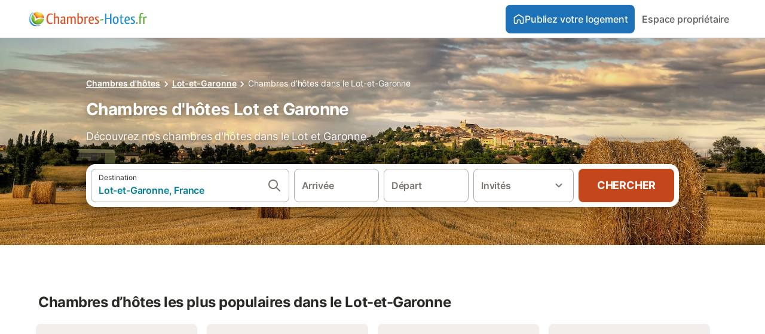

--- FILE ---
content_type: text/html; charset=utf-8
request_url: https://www.chambres-hotes.fr/departement_chambres-hotes_lot-et-garonne_47.html
body_size: 767203
content:

<!DOCTYPE html>
<html lang="fr-FR" dir="ltr" data-page-id="FILTER_PAGE" data-page-event-action="FILTER_PAGE" class="is-desktop">
  <head>
    <script>window.renderedAt=1766618200872</script>
    <script src="https://cdnjs.cloudflare.com/polyfill/v3/polyfill.min.js?features=AbortController%2CResizeObserver%2Csmoothscroll%2Ces2020"></script>
    <script defer src="https://cdn.jsdelivr.net/npm/@thumbmarkjs/thumbmarkjs/dist/thumbmark.umd.js"></script>
    <script defer>
      // Thumbmark initialization - deferred to avoid blocking page rendering
      if (typeof ThumbmarkJS !== 'undefined') {
        ThumbmarkJS.getFingerprint().then(
          function(fp) { window.thumbmark = fp }
        );
      }
    </script>
    <script>
      !function(){if('PerformanceLongTaskTiming' in window){var g=window.__tti={e:[]}; g.o=new PerformanceObserver(function(l){g.e=g.e.concat(l.getEntries())}); g.o.observe({entryTypes:['longtask']})}}();
    </script>

    

    <meta charset="utf-8">
    <meta name="referrer" content="origin">
    <meta name="viewport" content="width=device-width, initial-scale=1, minimum-scale=1, maximum-scale=1, viewport-fit=cover">
    <meta name="X-UA-Compatible" content="IE=edge">
    <meta http-equiv="pragma" content="no-cache">
    <meta http-equiv="cache-control" content="no-cache,must-revalidate">
    <meta http-equiv="expires" content="0">
    <meta http-equiv="x-dns-prefetch-control" content="on">
    <meta property="og:type" content="website">
    <meta name="format-detection" content="telephone=no">

    <link rel="home" href="/">

    

    <meta name="author" content="chambres-hotes.fr"><meta name="copyright" content="chambres-hotes.fr"><meta  content="chambres-hotes.fr" itemprop="name"><meta name="twitter:card" content="app"><meta name="twitter:site" content="@holidu"><meta name="twitter:app:name:iphone" content="Holidu"><meta name="twitter:app:id:iphone" content="1102400164"><meta name="twitter:app:url:iphone" content="holidu:&#x2F;&#x2F;"><meta name="twitter:app:id:googleplay" content="com.holidu.holidu"><meta name="p:domain_verify" content="01a1a1e09e216e742cabfce26fbabbe4">

    <link rel="apple-touch-icon" type="" sizes="76x76" href="https://static.holidu.com/search-managers-live/strapi/39b60fc7_4508_4029_b5e8_6662fe24e57b_TICKET_favicon_120x120_41cb6dbcef.png"><link rel="apple-touch-icon" type="" sizes="120x120" href="https://static.holidu.com/search-managers-live/strapi/39b60fc7_4508_4029_b5e8_6662fe24e57b_TICKET_favicon_57x57_11ebf4c554.png"><link rel="apple-touch-icon" type="" sizes="152x152" href="https://static.holidu.com/search-managers-live/strapi/39b60fc7_4508_4029_b5e8_6662fe24e57b_TICKET_favicon_152x152_873be9cfdf.png"><link rel="apple-touch-icon" type="" sizes="" href="https://static.holidu.com/search-managers-live/strapi/39b60fc7_4508_4029_b5e8_6662fe24e57b_TICKET_favicon_76x76_e934cf8b32.png"><link rel="icon" type="" sizes="" href="https://static.holidu.com/search-managers-live/strapi/39b60fc7_4508_4029_b5e8_6662fe24e57b_TICKET_favicon_152x152_873be9cfdf.png">

    <link rel="preconnect" crossorigin="" href="https://www.google-analytics.com" />
    <link rel="preconnect" crossorigin="" href="https://api.holidu.com" />
    <link rel="preconnect" crossorigin="" href="https://www.googletagmanager.com" />
    <link rel="preconnect" crossorigin="" href="https://cdn.taboola.com" />
    <link rel="preconnect" crossorigin="" href="https://bat.bing.com" />
    <link rel="preconnect" crossorigin="" href="https://connect.facebook.net" />
    <link rel="preconnect" crossorigin="" href="https://assets.holidu.com" />
    <link rel="preconnect" crossorigin="" href="https://static.holidu.com" />

    
    <script>
        window.process = window.process || {};
        window.process.env = window.process.env || {};
        window.process.env.IS_CLIENT = true;
    </script>
    <link data-rh="true" rel="preload" as="image" href="https://static.holidu.com/region/14780/l/6638.jpg" type="image/jpeg" media="(min-width: 48rem)" data-should-be-placed-higher="true"/><link data-rh="true" rel="preload" as="image" href="https://static.holidu.com/region/14780/m/6638.jpg" type="image/jpeg" data-should-be-placed-higher="true"/>
    <link href='https://assets.holidu.com/assets/styles/index.v4.1835.0.css' rel='stylesheet' type='text/css'>
    <link href='https://assets.holidu.com/assets/styles/tailwind.v4.1835.0.css' rel='stylesheet' type='text/css'><link href='https://assets.holidu.com/assets/styles/CHAMBRESHOTES.v4.1835.0.css' rel='stylesheet' type='text/css'>

    <title data-rh="true">Chambres d&#x27;hôtes dans le Lot et Garonne</title>
    
    <meta data-rh="true" name="application-name" content="Chambres d&#x27;hôtes dans le Lot et Garonne"/><meta data-rh="true" name="robots" content="index, follow"/><meta data-rh="true" name="description" content=" chambres d&#x27;hôtes dans le Lot et Garonne en région Nouvelle-Aquitaine...."/><meta data-rh="true" property="og:title" content="Chambres d&#x27;hôtes dans le Lot et Garonne"/><meta data-rh="true" property="og:image" content="https://static.holidu.com/region/14780/l/6638.jpg"/><meta data-rh="true" property="og:description" content=" chambres d&#x27;hôtes dans le Lot et Garonne en région Nouvelle-Aquitaine...."/><meta data-rh="true" name="twitter:title" content="Chambres d&#x27;hôtes dans le Lot et Garonne"/><meta data-rh="true" name="twitter:description" content=" chambres d&#x27;hôtes dans le Lot et Garonne en région Nouvelle-Aquitaine...."/><meta data-rh="true" name="twitter:image" content="https://static.holidu.com/region/14780/l/6638.jpg"/>
    <link data-rh="true" rel="canonical" href="https://www.chambres-hotes.fr/departement_chambres-hotes_lot-et-garonne_47.html"/><link data-rh="true" rel="preload" as="image" href="https://static.holidu.com/region/14780/l/6638.jpg" type="image/jpeg" media="(min-width: 48rem)" data-should-be-placed-higher="true"/><link data-rh="true" rel="preload" as="image" href="https://static.holidu.com/region/14780/m/6638.jpg" type="image/jpeg" media data-should-be-placed-higher="true"/>
    
  

    

    
      <link rel="preload" href="https://assets.holidu.com/assets/fonts/Optimised/Inter-Regular-Latin.woff2" as="font" type="font/woff2" crossorigin>
      <link rel="preload" href="https://assets.holidu.com/assets/fonts/Optimised/Satoshi-Variable.woff2" as="font" type="font/woff2" crossorigin>
      <script type="text/javascript">

      /**
      * Loads fonts asynchronously and adds CSS classes to the document's root element
      * based on the loading status of the fonts.
      * If the fonts have already been loaded, adds 'FullyLoadedFont' class.
      * If the fonts have not been loaded, loads the fonts and adds 'FastLoadedFont' class
      * during the initial loading and 'FullyLoadedFont' class once all fonts are loaded.
      * Based on https://css-tricks.com/the-best-font-loading-strategies-and-how-to-execute-them/#loading-fonts-with-self-hosted-fonts
      */
      function loadFonts () {
        if (sessionStorage.fontsLoaded) {
          document.documentElement.classList.add('FullyLoadedFont')
          return
        }

        if ('fonts' in document) {
          document.fonts.load('1em InterInitial')
          .then(() => {
            document.documentElement.classList.add('FastLoadedFont')

            // Load critical font weights immediately:
            // - Inter 400 (body text) and 700 (headings)
            // - Satoshi 700 (bold titles, most common above the fold)
            // Variable fonts provide access to all weights, but loading the most common weight ensures it's prioritized
            Promise.all([
              document.fonts.load('400 1em Inter'),
              document.fonts.load('700 1em Inter'),
              document.fonts.load('700 1em Satoshi'), // Bold titles (most common above the fold)
            ]).then(() => {
              document.documentElement.classList.remove('FastLoadedFont')
              document.documentElement.classList.add('FullyLoadedFont')

              sessionStorage.fontsLoaded = true

              // Load non-critical font weights lazily (after initial render)
              // These are used in below-the-fold content or less critical UI elements
              Promise.all([
                document.fonts.load('500 1em Inter'),
                document.fonts.load('600 1em Inter'),
                // Satoshi variable font already provides access to all weights via 700,
                // but load 600 (semibold) explicitly if needed for specific title styles
                document.fonts.load('600 1em Satoshi'),
              ]).catch(() => {
                // Silently fail if fonts can't be loaded
              })
            })
          })
        }
      }

      loadFonts()
      </script>
    

    

    
    <style>
      :root
      {
        --color-primary: #1D71B7;--color-primary-rgb: 29,113,183;--color-primary-dark: #175A92;--color-primary-dark-rgb: 23,90,146;--color-cta: #C3471B;--color-cta-active: #9C3916;--color-cta-text: #FFFFFF;
      }
    </style>
    <style>
      
    .is-hidden-on-whitelabel {
      display: none;
    }

    .keep-blue {
      color: #00809d;
    }

    .keep-links-blue a {
      color: #00809d;
    }

    .keep-links-blue span.clickable {
      color: #00809d;
    }

    .WL--AppBanner {
      display: none;
    }
  
      html[data-page-id='SEARCH_PAGE'] .WL--Navbar {
        display: flex;
        border-bottom: none;
      }
    
      .WL--SearchBar-LocaleCurrencySelector {
        display: none;
      }
    
      .WL--Navbar--Logo--Custom {
        display: block;
        background-image: url(https://static.holidu.com/search-managers-live/strapi/logo_ch_2d0ae52dcf.svg);
      }
    
    .WL--Navbar-AccountFeature {
      display: none;
    }
  
      #csa-container,
      #csa-container2,
      .csa-loader {
        display: none;
      }
    
  .WL--Navbar {
    background: white;
    box-shadow: none;
    border-bottom: 1px solid #dadada;
  }

  .WL--Navbar--CurrentSearchDetails,
  .WL--Navbar--ContactInfo,
  .WL--Navbar--ContactInfo > a {
    color: #1d1d1d;
  }

  .WL--Navbar-BackButton svg > path {
    fill: #1d1d1d;
  }

  .WL--Navbar-HelpButton {
    color: #1d1d1d;
  }

  .WL--Navbar-HelpButton svg path[fill='currentColor'] {
    fill: #1d1d1d;
  }

  .WL--Navbar-BurgerMenu {
    fill: #1d1d1d;
  }

  .WL--Navbar-BurgerMenu svg > path {
    fill: #1d1d1d;
  }

  .WL--petsAllowedLabel {
    color: #1d1d1d !important;
  }

  .WL--petsAllowedCheckbox rect {
    stroke: #646464 !important;
  }

      .WL--StickySearch--Logo--Cooperation,
      .WL--StickySearch--Logo--Custom {
        display: none;
      }
    
    </style>

    
  </head>

  <body>

    

    <main id="main">
      
      <div id="root"><div class="WL--Navbar flex w-full items-center justify-center z-VisibilityNavbar bg-primary h-xxl4"><div class="flex max-w-xl items-center justify-between md:px-m lg2:px-xxl3 w-full"><a href="/" class="flex h-[2.25rem] w-[12.375rem] rounded ring-offset-primary justify-start" aria-label="Logo Holidu"><div class="WL--Logo--Cooperation hidden h-full w-full flex-col justify-center pb-xxs"><div class="tracking-tight whitespace-no-wrap mb-xxxs text-xs text-grey-black">En coopération avec</div><svg viewBox="0 0 162 50" fill="none" xmlns="http://www.w3.org/2000/svg" class="WL--Logo--Cooperation--Svg"><path d="M32.452 18.8653C31.2165 20.2552 29.2431 20.5566 28.0591 19.5519C26.8751 18.5472 26.9093 16.6047 28.1449 15.2148C29.3804 13.825 31.3538 13.5235 32.5378 14.5283C33.7218 15.533 33.6874 17.4755 32.452 18.8653Z" class="fill-current"></path><path d="M18.2761 24.0495V16.5398C18.2761 16.4504 18.2585 16.3619 18.2243 16.2793C18.1901 16.1967 18.1399 16.1217 18.0767 16.0585C18.0135 15.9953 17.9385 15.9452 17.8559 15.911C17.7734 15.8768 17.6849 15.8592 17.5955 15.8592H14.1498C14.0605 15.8592 13.972 15.8768 13.8894 15.911C13.8068 15.9452 13.7318 15.9953 13.6686 16.0585C13.6054 16.1217 13.5553 16.1967 13.5211 16.2793C13.4868 16.3619 13.4692 16.4504 13.4692 16.5398V24.0478C15.0694 24.1635 16.6758 24.1641 18.2761 24.0495Z" class="fill-current"></path><path d="M35.1581 20.3491C35.2179 20.3932 35.2681 20.4491 35.3054 20.5134L35.8781 21.5054C35.945 21.6201 35.9767 21.752 35.9693 21.8847C35.9619 22.0173 35.9156 22.1448 35.8363 22.2514C34.9189 23.4661 33.868 24.5738 32.7032 25.5538V38.2619C32.7032 38.3513 32.6856 38.4398 32.6514 38.5223C32.6172 38.6049 32.5671 38.6799 32.5039 38.7431C32.4407 38.8063 32.3657 38.8565 32.2831 38.8907C32.2005 38.9249 32.112 38.9425 32.0226 38.9425H28.577C28.3965 38.9425 28.2234 38.8708 28.0958 38.7431C27.9681 38.6155 27.8964 38.4424 27.8964 38.2619V28.5592C24.8756 29.8985 21.5717 30.4736 18.276 30.2338V38.262C18.276 38.3514 18.2584 38.4399 18.2242 38.5224C18.19 38.605 18.1399 38.68 18.0767 38.7433C18.0135 38.8065 17.9385 38.8566 17.8559 38.8908C17.7733 38.925 17.6848 38.9426 17.5954 38.9426H14.1498C13.9693 38.9426 13.7962 38.8709 13.6685 38.7433C13.5409 38.6156 13.4692 38.4425 13.4692 38.262V29.2983C12.2666 28.9068 11.1036 28.4026 9.99579 27.7924C9.91618 27.7486 9.8461 27.6895 9.78965 27.6183C9.7332 27.5471 9.69151 27.4654 9.66702 27.378C9.64253 27.2905 9.63573 27.199 9.64702 27.1089C9.65832 27.0188 9.68748 26.9318 9.73279 26.8531L10.2572 25.9448C10.3258 25.8266 10.4284 25.7318 10.5516 25.6727C10.6748 25.6136 10.813 25.593 10.9481 25.6135C19.1921 26.842 27.5983 24.9611 34.5327 20.3365C34.5943 20.2948 34.6637 20.2663 34.7368 20.2527C34.8099 20.239 34.885 20.2405 34.9575 20.2571C35.0299 20.2737 35.0982 20.305 35.1581 20.3491Z" class="fill-current"></path><path fill-rule="evenodd" clip-rule="evenodd" d="M26.6133 0.984156L42.6541 10.2452C44.8932 11.5379 46.177 13.6866 46.1765 16.1402L46.1708 40.1068C46.1825 41.4224 45.8005 42.7115 45.0739 43.8084C44.3473 44.9052 43.3094 45.7598 42.0934 46.2622C30.3646 51.2458 15.7984 51.2457 4.08116 46.2631C2.86572 45.7604 1.8283 44.9058 1.10212 43.8091C0.375945 42.7124 -0.0058372 41.4237 0.00580256 40.1085L1.46493e-07 16.1402C-0.000500738 13.6864 1.28348 11.5379 3.52249 10.2452L19.5631 0.984156C21.8362 -0.327882 24.3399 -0.328222 26.6133 0.984156ZM42.6656 42.2146C43.0794 41.5902 43.2942 40.855 43.2815 40.106L43.2871 16.1395C43.2874 14.7054 42.5691 13.5323 41.2094 12.7473L25.1686 3.48635C23.7687 2.67803 22.4072 2.67824 21.0078 3.48635L4.96714 12.7473C3.60746 13.5323 2.88896 14.7054 2.88928 16.1395L2.8951 40.1078C2.88235 40.8566 3.09695 41.5915 3.51055 42.2158C3.92416 42.84 4.51734 43.3241 5.21179 43.6043C16.233 48.2911 29.9322 48.2902 40.9634 43.6031C41.6582 43.3231 42.2517 42.839 42.6656 42.2146Z" class="fill-current"></path><path d="M74.3036 18.2799V34.5085C74.3036 34.6817 74.2348 34.8478 74.1123 34.9703C73.9898 35.0928 73.8237 35.1616 73.6505 35.1616H70.8986C70.7254 35.1616 70.5593 35.0928 70.4368 34.9703C70.3143 34.8478 70.2455 34.6817 70.2455 34.5085V27.9725H61.779V34.5085C61.779 34.6817 61.7102 34.8478 61.5877 34.9703C61.4653 35.0928 61.2991 35.1616 61.1259 35.1616H58.3741C58.2008 35.1616 58.0347 35.0928 57.9122 34.9703C57.7898 34.8478 57.7209 34.6817 57.7209 34.5085V18.2799C57.7209 18.1067 57.7898 17.9406 57.9122 17.8181C58.0347 17.6956 58.2008 17.6268 58.3741 17.6268H61.1259C61.2991 17.6268 61.4653 17.6956 61.5877 17.8181C61.7102 17.9406 61.779 18.1067 61.779 18.2799V24.5405H70.2455V18.2799C70.2455 18.1067 70.3143 17.9406 70.4368 17.8181C70.5593 17.6956 70.7254 17.6268 70.8986 17.6268H73.6505C73.8237 17.6268 73.9898 17.6956 74.1123 17.8181C74.2348 17.9406 74.3036 18.1067 74.3036 18.2799Z" class="fill-current"></path><path fill-rule="evenodd" clip-rule="evenodd" d="M87.0023 17.3264C81.4663 17.3264 77.4082 21.1839 77.4082 26.3941C77.4082 31.6044 81.4663 35.4624 87.0023 35.4624C92.5129 35.4624 96.5965 31.6298 96.5965 26.3941C96.5965 21.159 92.5129 17.3264 87.0023 17.3264ZM87.0023 20.7833C90.1334 20.7833 92.488 23.0625 92.488 26.3941C92.488 29.7258 90.1334 32.0055 87.0023 32.0055C83.8708 32.0055 81.5162 29.7257 81.5162 26.3941C81.5162 23.0625 83.8708 20.7833 87.0023 20.7833Z" class="fill-current"></path><path d="M100.356 17.6268H103.108C103.281 17.6268 103.448 17.6956 103.57 17.8181C103.693 17.9406 103.761 18.1067 103.761 18.2799V31.8549H112.735C112.909 31.8549 113.075 31.9237 113.197 32.0462C113.32 32.1686 113.389 32.3348 113.389 32.508V34.5084C113.389 34.6816 113.32 34.8477 113.197 34.9702C113.075 35.0927 112.909 35.1615 112.735 35.1615H100.356C100.183 35.1615 100.017 35.0927 99.8947 34.9702C99.7722 34.8477 99.7034 34.6816 99.7034 34.5084V18.2799C99.7034 18.1067 99.7722 17.9406 99.8947 17.8181C100.017 17.6956 100.183 17.6268 100.356 17.6268Z" class="fill-current"></path><path d="M119.691 17.6268H116.939C116.766 17.6268 116.6 17.6956 116.477 17.8181C116.355 17.9406 116.286 18.1067 116.286 18.2799V34.5085C116.286 34.6817 116.355 34.8478 116.477 34.9703C116.6 35.0928 116.766 35.1616 116.939 35.1616H119.691C119.864 35.1616 120.03 35.0928 120.153 34.9703C120.275 34.8478 120.344 34.6817 120.344 34.5085V18.2799C120.344 18.1067 120.275 17.9406 120.153 17.8181C120.03 17.6956 119.864 17.6268 119.691 17.6268Z" class="fill-current"></path><path fill-rule="evenodd" clip-rule="evenodd" d="M124.404 18.2799C124.404 18.1067 124.473 17.9406 124.595 17.8181C124.718 17.6956 124.884 17.6268 125.057 17.6268H132.463C138.2 17.6268 141.936 21.0837 141.936 26.3942C141.936 31.7047 138.2 35.1615 132.463 35.1615H125.057C124.884 35.1615 124.718 35.0927 124.595 34.9702C124.473 34.8477 124.404 34.6816 124.404 34.5084V18.2799ZM132.295 31.8299C135.777 31.8299 137.859 29.7507 137.859 26.3941C137.859 23.0376 135.777 20.9584 132.295 20.9584H128.462V31.8299H132.295Z" class="fill-current"></path><path d="M145.04 18.2799V27.4465C145.04 32.6068 148.347 35.4624 153.332 35.4624C158.316 35.4624 161.623 32.6068 161.623 27.4465V18.2799C161.623 18.1942 161.606 18.1092 161.573 18.03C161.54 17.9508 161.492 17.8788 161.432 17.8181C161.371 17.7575 161.299 17.7094 161.22 17.6765C161.141 17.6437 161.056 17.6268 160.97 17.6268H158.268C158.095 17.6268 157.929 17.6956 157.807 17.8181C157.684 17.9406 157.615 18.1067 157.615 18.2799V27.2958C157.615 30.6274 155.837 32.0055 153.357 32.0055C150.902 32.0055 149.098 30.6274 149.098 27.2958V18.2799C149.098 18.1067 149.03 17.9406 148.907 17.8181C148.785 17.6956 148.618 17.6268 148.445 17.6268H145.693C145.52 17.6268 145.354 17.6956 145.232 17.8181C145.109 17.9406 145.04 18.1067 145.04 18.2799Z" class="fill-current"></path></svg></div><svg viewBox="0 0 162 50" fill="none" xmlns="http://www.w3.org/2000/svg" class="WL--Logo--Regular is-hidden-on-whitelabel text-white-100"><path d="M32.452 18.8653C31.2165 20.2552 29.2431 20.5566 28.0591 19.5519C26.8751 18.5472 26.9093 16.6047 28.1449 15.2148C29.3804 13.825 31.3538 13.5235 32.5378 14.5283C33.7218 15.533 33.6874 17.4755 32.452 18.8653Z" class="fill-current"></path><path d="M18.2761 24.0495V16.5398C18.2761 16.4504 18.2585 16.3619 18.2243 16.2793C18.1901 16.1967 18.1399 16.1217 18.0767 16.0585C18.0135 15.9953 17.9385 15.9452 17.8559 15.911C17.7734 15.8768 17.6849 15.8592 17.5955 15.8592H14.1498C14.0605 15.8592 13.972 15.8768 13.8894 15.911C13.8068 15.9452 13.7318 15.9953 13.6686 16.0585C13.6054 16.1217 13.5553 16.1967 13.5211 16.2793C13.4868 16.3619 13.4692 16.4504 13.4692 16.5398V24.0478C15.0694 24.1635 16.6758 24.1641 18.2761 24.0495Z" class="fill-current"></path><path d="M35.1581 20.3491C35.2179 20.3932 35.2681 20.4491 35.3054 20.5134L35.8781 21.5054C35.945 21.6201 35.9767 21.752 35.9693 21.8847C35.9619 22.0173 35.9156 22.1448 35.8363 22.2514C34.9189 23.4661 33.868 24.5738 32.7032 25.5538V38.2619C32.7032 38.3513 32.6856 38.4398 32.6514 38.5223C32.6172 38.6049 32.5671 38.6799 32.5039 38.7431C32.4407 38.8063 32.3657 38.8565 32.2831 38.8907C32.2005 38.9249 32.112 38.9425 32.0226 38.9425H28.577C28.3965 38.9425 28.2234 38.8708 28.0958 38.7431C27.9681 38.6155 27.8964 38.4424 27.8964 38.2619V28.5592C24.8756 29.8985 21.5717 30.4736 18.276 30.2338V38.262C18.276 38.3514 18.2584 38.4399 18.2242 38.5224C18.19 38.605 18.1399 38.68 18.0767 38.7433C18.0135 38.8065 17.9385 38.8566 17.8559 38.8908C17.7733 38.925 17.6848 38.9426 17.5954 38.9426H14.1498C13.9693 38.9426 13.7962 38.8709 13.6685 38.7433C13.5409 38.6156 13.4692 38.4425 13.4692 38.262V29.2983C12.2666 28.9068 11.1036 28.4026 9.99579 27.7924C9.91618 27.7486 9.8461 27.6895 9.78965 27.6183C9.7332 27.5471 9.69151 27.4654 9.66702 27.378C9.64253 27.2905 9.63573 27.199 9.64702 27.1089C9.65832 27.0188 9.68748 26.9318 9.73279 26.8531L10.2572 25.9448C10.3258 25.8266 10.4284 25.7318 10.5516 25.6727C10.6748 25.6136 10.813 25.593 10.9481 25.6135C19.1921 26.842 27.5983 24.9611 34.5327 20.3365C34.5943 20.2948 34.6637 20.2663 34.7368 20.2527C34.8099 20.239 34.885 20.2405 34.9575 20.2571C35.0299 20.2737 35.0982 20.305 35.1581 20.3491Z" class="fill-current"></path><path fill-rule="evenodd" clip-rule="evenodd" d="M26.6133 0.984156L42.6541 10.2452C44.8932 11.5379 46.177 13.6866 46.1765 16.1402L46.1708 40.1068C46.1825 41.4224 45.8005 42.7115 45.0739 43.8084C44.3473 44.9052 43.3094 45.7598 42.0934 46.2622C30.3646 51.2458 15.7984 51.2457 4.08116 46.2631C2.86572 45.7604 1.8283 44.9058 1.10212 43.8091C0.375945 42.7124 -0.0058372 41.4237 0.00580256 40.1085L1.46493e-07 16.1402C-0.000500738 13.6864 1.28348 11.5379 3.52249 10.2452L19.5631 0.984156C21.8362 -0.327882 24.3399 -0.328222 26.6133 0.984156ZM42.6656 42.2146C43.0794 41.5902 43.2942 40.855 43.2815 40.106L43.2871 16.1395C43.2874 14.7054 42.5691 13.5323 41.2094 12.7473L25.1686 3.48635C23.7687 2.67803 22.4072 2.67824 21.0078 3.48635L4.96714 12.7473C3.60746 13.5323 2.88896 14.7054 2.88928 16.1395L2.8951 40.1078C2.88235 40.8566 3.09695 41.5915 3.51055 42.2158C3.92416 42.84 4.51734 43.3241 5.21179 43.6043C16.233 48.2911 29.9322 48.2902 40.9634 43.6031C41.6582 43.3231 42.2517 42.839 42.6656 42.2146Z" class="fill-current"></path><path d="M74.3036 18.2799V34.5085C74.3036 34.6817 74.2348 34.8478 74.1123 34.9703C73.9898 35.0928 73.8237 35.1616 73.6505 35.1616H70.8986C70.7254 35.1616 70.5593 35.0928 70.4368 34.9703C70.3143 34.8478 70.2455 34.6817 70.2455 34.5085V27.9725H61.779V34.5085C61.779 34.6817 61.7102 34.8478 61.5877 34.9703C61.4653 35.0928 61.2991 35.1616 61.1259 35.1616H58.3741C58.2008 35.1616 58.0347 35.0928 57.9122 34.9703C57.7898 34.8478 57.7209 34.6817 57.7209 34.5085V18.2799C57.7209 18.1067 57.7898 17.9406 57.9122 17.8181C58.0347 17.6956 58.2008 17.6268 58.3741 17.6268H61.1259C61.2991 17.6268 61.4653 17.6956 61.5877 17.8181C61.7102 17.9406 61.779 18.1067 61.779 18.2799V24.5405H70.2455V18.2799C70.2455 18.1067 70.3143 17.9406 70.4368 17.8181C70.5593 17.6956 70.7254 17.6268 70.8986 17.6268H73.6505C73.8237 17.6268 73.9898 17.6956 74.1123 17.8181C74.2348 17.9406 74.3036 18.1067 74.3036 18.2799Z" class="fill-current"></path><path fill-rule="evenodd" clip-rule="evenodd" d="M87.0023 17.3264C81.4663 17.3264 77.4082 21.1839 77.4082 26.3941C77.4082 31.6044 81.4663 35.4624 87.0023 35.4624C92.5129 35.4624 96.5965 31.6298 96.5965 26.3941C96.5965 21.159 92.5129 17.3264 87.0023 17.3264ZM87.0023 20.7833C90.1334 20.7833 92.488 23.0625 92.488 26.3941C92.488 29.7258 90.1334 32.0055 87.0023 32.0055C83.8708 32.0055 81.5162 29.7257 81.5162 26.3941C81.5162 23.0625 83.8708 20.7833 87.0023 20.7833Z" class="fill-current"></path><path d="M100.356 17.6268H103.108C103.281 17.6268 103.448 17.6956 103.57 17.8181C103.693 17.9406 103.761 18.1067 103.761 18.2799V31.8549H112.735C112.909 31.8549 113.075 31.9237 113.197 32.0462C113.32 32.1686 113.389 32.3348 113.389 32.508V34.5084C113.389 34.6816 113.32 34.8477 113.197 34.9702C113.075 35.0927 112.909 35.1615 112.735 35.1615H100.356C100.183 35.1615 100.017 35.0927 99.8947 34.9702C99.7722 34.8477 99.7034 34.6816 99.7034 34.5084V18.2799C99.7034 18.1067 99.7722 17.9406 99.8947 17.8181C100.017 17.6956 100.183 17.6268 100.356 17.6268Z" class="fill-current"></path><path d="M119.691 17.6268H116.939C116.766 17.6268 116.6 17.6956 116.477 17.8181C116.355 17.9406 116.286 18.1067 116.286 18.2799V34.5085C116.286 34.6817 116.355 34.8478 116.477 34.9703C116.6 35.0928 116.766 35.1616 116.939 35.1616H119.691C119.864 35.1616 120.03 35.0928 120.153 34.9703C120.275 34.8478 120.344 34.6817 120.344 34.5085V18.2799C120.344 18.1067 120.275 17.9406 120.153 17.8181C120.03 17.6956 119.864 17.6268 119.691 17.6268Z" class="fill-current"></path><path fill-rule="evenodd" clip-rule="evenodd" d="M124.404 18.2799C124.404 18.1067 124.473 17.9406 124.595 17.8181C124.718 17.6956 124.884 17.6268 125.057 17.6268H132.463C138.2 17.6268 141.936 21.0837 141.936 26.3942C141.936 31.7047 138.2 35.1615 132.463 35.1615H125.057C124.884 35.1615 124.718 35.0927 124.595 34.9702C124.473 34.8477 124.404 34.6816 124.404 34.5084V18.2799ZM132.295 31.8299C135.777 31.8299 137.859 29.7507 137.859 26.3941C137.859 23.0376 135.777 20.9584 132.295 20.9584H128.462V31.8299H132.295Z" class="fill-current"></path><path d="M145.04 18.2799V27.4465C145.04 32.6068 148.347 35.4624 153.332 35.4624C158.316 35.4624 161.623 32.6068 161.623 27.4465V18.2799C161.623 18.1942 161.606 18.1092 161.573 18.03C161.54 17.9508 161.492 17.8788 161.432 17.8181C161.371 17.7575 161.299 17.7094 161.22 17.6765C161.141 17.6437 161.056 17.6268 160.97 17.6268H158.268C158.095 17.6268 157.929 17.6956 157.807 17.8181C157.684 17.9406 157.615 18.1067 157.615 18.2799V27.2958C157.615 30.6274 155.837 32.0055 153.357 32.0055C150.902 32.0055 149.098 30.6274 149.098 27.2958V18.2799C149.098 18.1067 149.03 17.9406 148.907 17.8181C148.785 17.6956 148.618 17.6268 148.445 17.6268H145.693C145.52 17.6268 145.354 17.6956 145.232 17.8181C145.109 17.9406 145.04 18.1067 145.04 18.2799Z" class="fill-current"></path></svg><div class="WL--Navbar--Logo--Custom hidden bg-contain bg-left-center h-full w-full"></div></a><div class="flex items-center gap-x-xxs"><form action="/redirect/prg" target="_blank" class="hidden" method="POST"><input name="to" type="hidden" value="L2hvc3Q="/></form><a class="relative flex w-full cursor-pointer items-center gap-xs rounded-big p-s text-base font-medium transition-colors duration-100 border-white-100 bg-primary text-white-100 hover:bg-primary-dark active:bg-primary-dark-20" tabindex="0"><svg viewBox="0 0 24 24" fill="none" xmlns="http://www.w3.org/2000/svg" class="text-cta-text h-l w-l"><path fill-rule="evenodd" clip-rule="evenodd" d="M12.265 4.6208C12.1029 4.51947 11.8971 4.51947 11.735 4.6208L11.205 3.7728L11.735 4.6208L4.235 9.3083C4.08881 9.39967 4 9.5599 4 9.7323V18.9552C4 19.2313 4.22386 19.4552 4.5 19.4552H7.5C7.77614 19.4552 8 19.2313 8 18.9552V14.1704C8 13.7382 8.27767 13.3549 8.68834 13.2202C9.06912 13.0953 9.57155 12.9383 10.089 12.7989C10.787 12.611 11.5125 12.4552 12 12.4552C12.4875 12.4552 13.213 12.611 13.911 12.7989C14.4285 12.9383 14.9309 13.0953 15.3117 13.2202C15.7223 13.3549 16 13.7382 16 14.1704V18.9552C16 19.2313 16.2239 19.4552 16.5 19.4552H19.5C19.7761 19.4552 20 19.2313 20 18.9552V9.7323C20 9.5599 19.9112 9.39967 19.765 9.3083L12.265 4.6208ZM10.675 2.9248C11.4857 2.41813 12.5143 2.41813 13.325 2.9248L20.825 7.6123C21.556 8.06915 22 8.87032 22 9.7323V18.9552C22 20.3359 20.8807 21.4552 19.5 21.4552H16.5C15.1193 21.4552 14 20.3359 14 18.9552V14.9041C13.8037 14.8451 13.5978 14.7859 13.391 14.7302L13.651 13.7646L13.391 14.7302C12.685 14.54 12.1926 14.4552 12 14.4552C11.8074 14.4552 11.315 14.54 10.609 14.7302C10.4022 14.7859 10.1963 14.8451 10 14.9041V18.9552C10 20.3359 8.88071 21.4552 7.5 21.4552H4.5C3.11929 21.4552 2 20.3359 2 18.9552V9.7323C2 8.87033 2.44405 8.06915 3.175 7.6123L10.675 2.9248Z" fill="currentColor"></path></svg>Publiez votre logement</a><form action="/redirect/prg" target="_blank" class="hidden" method="POST"><input name="to" type="hidden" value="aHR0cHM6Ly93d3cuY3liZXZhc2lvbi5mci9hZGhlcmVudHMv"/></form><a class="WL--Navbar-CustomButton-Link p-s text-base font-medium cursor-pointer relative rounded-big flex-shrink-0 focus-visible:ring-4 focus-visible:ring-black-100 focus-visible:ring-offset-4 focus-visible:ring-offset-primary text-gray-700 hover:bg-gray-100 hover:text-grey-black active:bg-gray-200 active:text-grey-black" tabindex="0">Espace propriétaire</a><div class="flex gap-x-xxs"><div><button class="WL--Navbar-AccountFeature ring-offset-primary p-s tw-reset-button flex cursor-pointer rounded-big lg:items-center text-gray-700 hover:bg-gray-100 hover:text-gray-black active:bg-gray-200 active:text-gray-black ring-offset-white-100" data-testid="Navbar__DropdownLink-Account"><svg viewBox="0 0 24 24" fill="none" xmlns="http://www.w3.org/2000/svg" class="mr-xxs h-xl w-xl"><path d="M5.85 17.1C6.7 16.45 7.65 15.9375 8.7 15.5625C9.75 15.1875 10.85 15 12 15C13.15 15 14.25 15.1875 15.3 15.5625C16.35 15.9375 17.3 16.45 18.15 17.1C18.7333 16.4167 19.1875 15.6417 19.5125 14.775C19.8375 13.9083 20 12.9833 20 12C20 9.78333 19.2208 7.89583 17.6625 6.3375C16.1042 4.77917 14.2167 4 12 4C9.78333 4 7.89583 4.77917 6.3375 6.3375C4.77917 7.89583 4 9.78333 4 12C4 12.9833 4.1625 13.9083 4.4875 14.775C4.8125 15.6417 5.26667 16.4167 5.85 17.1ZM12 13C11.0167 13 10.1875 12.6625 9.5125 11.9875C8.8375 11.3125 8.5 10.4833 8.5 9.5C8.5 8.51667 8.8375 7.6875 9.5125 7.0125C10.1875 6.3375 11.0167 6 12 6C12.9833 6 13.8125 6.3375 14.4875 7.0125C15.1625 7.6875 15.5 8.51667 15.5 9.5C15.5 10.4833 15.1625 11.3125 14.4875 11.9875C13.8125 12.6625 12.9833 13 12 13ZM12 22C10.6167 22 9.31667 21.7375 8.1 21.2125C6.88333 20.6875 5.825 19.975 4.925 19.075C4.025 18.175 3.3125 17.1167 2.7875 15.9C2.2625 14.6833 2 13.3833 2 12C2 10.6167 2.2625 9.31667 2.7875 8.1C3.3125 6.88333 4.025 5.825 4.925 4.925C5.825 4.025 6.88333 3.3125 8.1 2.7875C9.31667 2.2625 10.6167 2 12 2C13.3833 2 14.6833 2.2625 15.9 2.7875C17.1167 3.3125 18.175 4.025 19.075 4.925C19.975 5.825 20.6875 6.88333 21.2125 8.1C21.7375 9.31667 22 10.6167 22 12C22 13.3833 21.7375 14.6833 21.2125 15.9C20.6875 17.1167 19.975 18.175 19.075 19.075C18.175 19.975 17.1167 20.6875 15.9 21.2125C14.6833 21.7375 13.3833 22 12 22ZM12 20C12.8833 20 13.7167 19.8708 14.5 19.6125C15.2833 19.3542 16 18.9833 16.65 18.5C16 18.0167 15.2833 17.6458 14.5 17.3875C13.7167 17.1292 12.8833 17 12 17C11.1167 17 10.2833 17.1292 9.5 17.3875C8.71667 17.6458 8 18.0167 7.35 18.5C8 18.9833 8.71667 19.3542 9.5 19.6125C10.2833 19.8708 11.1167 20 12 20ZM12 11C12.4333 11 12.7917 10.8583 13.075 10.575C13.3583 10.2917 13.5 9.93333 13.5 9.5C13.5 9.06667 13.3583 8.70833 13.075 8.425C12.7917 8.14167 12.4333 8 12 8C11.5667 8 11.2083 8.14167 10.925 8.425C10.6417 8.70833 10.5 9.06667 10.5 9.5C10.5 9.93333 10.6417 10.2917 10.925 10.575C11.2083 10.8583 11.5667 11 12 11Z" fill="currentColor"></path></svg><span class="font-medium">Compte</span></button></div></div></div></div></div><div class="flex flex-auto flex-col items-center justify-start space-y-xxl4 bg-white-100 pb-xxl4 md:pb-[80px] md:space-y-[80px]"><div class="relative flex w-full items-center justify-center py-xxl4"><div class="flex w-full flex-col items-center justify-center px-m sm:w-5/6 sm:px-0 lg:w-[calc(100%-4rem)] max-w-sm sm:max-w-[980px] lg:max-w-lg"><div class="z-1 mb-m hidden w-full sm:flex"><nav aria-label="breadcrumb"><ol class="m-0 flex flex-wrap p-0"><li class="font-semibold underline last-of-type:font-normal last-of-type:no-underline"><a href="https://www.chambres-hotes.fr" target="_self" class="text-sm text-white-100" id="Link-Masthead-Breadcrumb">Chambres d&#x27;hôtes</a><svg viewBox="0 0 24 24" fill="none" xmlns="http://www.w3.org/2000/svg" class="h-l text-white-100"><path fill-rule="evenodd" clip-rule="evenodd" d="M9.29006 15.88L13.1701 12L9.29006 8.11998C8.90006 7.72998 8.90006 7.09998 9.29006 6.70998C9.68006 6.31998 10.3101 6.31998 10.7001 6.70998L15.2901 11.3C15.6801 11.69 15.6801 12.32 15.2901 12.71L10.7001 17.3C10.3101 17.69 9.68006 17.69 9.29006 17.3C8.91006 16.91 8.90006 16.27 9.29006 15.88Z" fill="currentColor"></path></svg></li><li class="font-semibold underline last-of-type:font-normal last-of-type:no-underline"><a href="https://www.chambres-hotes.fr/departement_chambres-hotes_lot-et-garonne_47.html" target="_self" class="text-sm text-white-100" id="Link-Masthead-Breadcrumb">Lot-et-Garonne</a><svg viewBox="0 0 24 24" fill="none" xmlns="http://www.w3.org/2000/svg" class="h-l text-white-100"><path fill-rule="evenodd" clip-rule="evenodd" d="M9.29006 15.88L13.1701 12L9.29006 8.11998C8.90006 7.72998 8.90006 7.09998 9.29006 6.70998C9.68006 6.31998 10.3101 6.31998 10.7001 6.70998L15.2901 11.3C15.6801 11.69 15.6801 12.32 15.2901 12.71L10.7001 17.3C10.3101 17.69 9.68006 17.69 9.29006 17.3C8.91006 16.91 8.90006 16.27 9.29006 15.88Z" fill="currentColor"></path></svg></li><li class="font-semibold underline last-of-type:font-normal last-of-type:no-underline"><a href="https://www.chambres-hotes.fr/departement_chambres-hotes_lot-et-garonne_47.html" target="_self" class="text-sm text-white-100" id="Link-Masthead-Breadcrumb">Chambres d’hôtes dans le Lot-et-Garonne</a></li></ol><script type="application/ld+json">{"@context":"https://schema.org","@type":"BreadcrumbList","itemListElement":[{"@type":"ListItem","name":"Chambres d'hôtes","position":1,"item":{"@type":"Thing","@id":"https://www.chambres-hotes.fr"}},{"@type":"ListItem","name":"Lot-et-Garonne","position":2,"item":{"@type":"Thing","@id":"https://www.chambres-hotes.fr/departement_chambres-hotes_lot-et-garonne_47.html"}},{"@type":"ListItem","name":"Chambres d’hôtes dans le Lot-et-Garonne","position":3,"item":{"@type":"Thing","@id":"https://www.chambres-hotes.fr/departement_chambres-hotes_lot-et-garonne_47.html"}}]}</script></nav></div><h1 class="mb-m mt-0 w-full text-3xl font-bold text-white-100 seo-masthead-title-shadow z-1">Chambres d&#x27;hôtes Lot et Garonne</h1><h2 class="m-0 w-full text-lg font-normal text-white-100 seo-masthead-subtitle-shadow z-1 line-clamp-3 md:line-clamp-2" title="Découvrez nos  chambres d&#x27;hôtes dans le Lot et Garonne.">Découvrez nos  chambres d&#x27;hôtes dans le Lot et Garonne.</h2><form action="/redirect/prg" target="_blank" class="hidden" method="POST"><input name="to" type="hidden" value="L3MvTG90fmV0fkdhcm9ubmUtLUZyYW5jZT9wcm9wZXJ0eVR5cGU9QkVEX0FORF9CUkVBS0ZBU1Q="/></form><a class="SearchBarWrapper z-1 mx-auto mt-xxl w-full rounded-xxl bg-white-100 p-xs shadow-800 lg:h-18" id="Link-Masthead-Searchbar" tabindex="0"><div class="relative flex min-h-[3.25rem] w-full h-full flex-col space-y-xs lg:flex-row lg:space-x-xs lg:space-y-0 lg:max-w-none" role="presentation"><form data-testid="SearchBarDesktop__SearchField__Form" action="/redirect/s" autoComplete="off" class="relative z-SearchOverlayBanner flex bg-white-100 transition-colors hover:bg-gray-50 h-14 flex-grow rounded-big border border-solid border-gray-400 px-s py-xs hover:border-black-50 lg:h-full" id="searchBarForm" method="GET" role="presentation"><div class="flex w-full items-center justify-between"><div class="flex w-0 flex-grow flex-col"><div class="flex items-center text-xs text-grey-black">Destination</div><input class="flex-grow overflow-ellipsis border-none pl-0 focus-visible:ring-0 text-base font-semibold placeholder:text-gray-600 placeholder:opacity-100" placeholder="Où voulez-vous aller ?" type="text" data-testid="Searchbar__DestinationInput" value="Lot-et-Garonne, France"/></div><button class="pointer-events-auto flex h-full cursor-pointer items-center px-0 focus-within:ring-0" type="button" tabindex="-1"><svg viewBox="0 0 24 24" fill="none" xmlns="http://www.w3.org/2000/svg" class="h-xl w-xl text-gray-600"><path fill-rule="evenodd" clip-rule="evenodd" d="M10 4C6.68629 4 4 6.68629 4 10C4 13.3137 6.68629 16 10 16C13.3137 16 16 13.3137 16 10C16 6.68629 13.3137 4 10 4ZM2 10C2 5.58172 5.58172 2 10 2C14.4183 2 18 5.58172 18 10C18 11.8487 17.3729 13.551 16.3199 14.9056L21.7071 20.2929C22.0976 20.6834 22.0976 21.3166 21.7071 21.7071C21.3166 22.0976 20.6834 22.0976 20.2929 21.7071L14.9056 16.3199C13.551 17.3729 11.8487 18 10 18C5.58172 18 2 14.4183 2 10Z" fill="currentColor"></path></svg></button><button class="border-rounded-full focus-within:border-4 focus-within:border-grey-black focus-within:ring-0 hidden" type="button" aria-label="Supprimer la saisie"><div class="flex h-xl w-xl items-center justify-center rounded-full bg-gray-300 p-px"><svg viewBox="0 0 24 24" fill="none" xmlns="http://www.w3.org/2000/svg" class="h-full w-full text-white-100"><path fill-rule="evenodd" clip-rule="evenodd" d="M18.3 5.71C17.91 5.32 17.28 5.32 16.89 5.71L12 10.59L7.10997 5.7C6.71997 5.31 6.08997 5.31 5.69997 5.7C5.30997 6.09 5.30997 6.72 5.69997 7.11L10.59 12L5.69997 16.89C5.30997 17.28 5.30997 17.91 5.69997 18.3C6.08997 18.69 6.71997 18.69 7.10997 18.3L12 13.41L16.89 18.3C17.28 18.69 17.91 18.69 18.3 18.3C18.69 17.91 18.69 17.28 18.3 16.89L13.41 12L18.3 7.11C18.68 6.73 18.68 6.09 18.3 5.71Z" fill="currentColor"></path></svg></div></button></div></form><div class="relative flex min-w-[17.8rem] h-14 lg:h-auto lg:flex-shrink-0"><div class="flex flex-grow h-full space-x-xs"><div class="flex-grow"><div class="tw-reset-button flex h-full w-full flex-col rounded relative w-auto min-w-full"><div class="relative h-0 w-full flex-1"><div class="absolute bottom-0 left-0 right-0 top-0"><button data-testid="Searchbar__CalendarInput" class="tw-reset-button relative box-border block h-full w-full cursor-pointer focus-within:!border-2 focus-within:!border-grey-black focus-within:ring-0 bg-white-100 transition-colors hover:bg-gray-50 rounded-big border-solid px-s outline outline-1 outline-offset-0 outline-white-100 border border-gray-400 hover:border-black-50 text-gray-600"><div class="box-border flex h-full w-full flex-col items-start justify-center" data-testid="Searchbar__OpenCalendarButton"><div class="flex items-center font-semibold">Arrivée</div></div></button></div><div class="font-medium mx-xs invisible whitespace-nowrap">dim. 28 mars ±3|</div></div></div></div><div class="flex-grow"><div class="tw-reset-button flex h-full w-full flex-col rounded relative w-auto min-w-full"><div class="relative h-0 w-full flex-1"><div class="absolute bottom-0 left-0 right-0 top-0"><button data-testid="Searchbar__CalendarInput" class="tw-reset-button relative box-border block h-full w-full cursor-pointer focus-within:!border-2 focus-within:!border-grey-black focus-within:ring-0 bg-white-100 transition-colors hover:bg-gray-50 rounded-big border-solid px-s outline outline-1 outline-offset-0 outline-white-100 border border-gray-400 hover:border-black-50 text-gray-600"><div class="box-border flex h-full w-full flex-col items-start justify-center" data-testid="Searchbar__OpenCalendarButton"><div class="flex items-center font-semibold">Départ</div></div></button></div><div class="font-medium mx-xs invisible whitespace-nowrap">dim. 28 mars ±3|</div></div></div></div></div></div><div class="relative h-14 w-full lg:h-auto lg:w-[10.5rem] lg:flex-shrink-0"><button data-testid="Searchbar__PersonPickerInput" class="tw-reset-button relative box-border block h-full w-full cursor-pointer focus-within:!border-2 focus-within:!border-grey-black focus-within:ring-0 bg-white-100 transition-colors hover:bg-gray-50 rounded-big border-solid px-s outline outline-1 outline-offset-0 outline-white-100 border border-gray-400 hover:border-black-50 text-gray-600 pr-xl"><div class="absolute right-s top-1/2 -translate-y-1/2 text-gray-600 transition-all duration-100"><svg viewBox="0 0 24 24" fill="none" xmlns="http://www.w3.org/2000/svg" class="w-xl h-xl"><path fill-rule="evenodd" clip-rule="evenodd" d="M8.11997 9.29006L12 13.1701L15.88 9.29006C16.27 8.90006 16.9 8.90006 17.29 9.29006C17.68 9.68006 17.68 10.3101 17.29 10.7001L12.7 15.2901C12.31 15.6801 11.68 15.6801 11.29 15.2901L6.69997 10.7001C6.30997 10.3101 6.30997 9.68006 6.69997 9.29006C7.08997 8.91006 7.72997 8.90006 8.11997 9.29006Z" fill="currentColor"></path></svg></div><div class="flex items-center overflow-hidden"><div class="text-gray-600 text-base flex flex-col font-semibold"><span class="overflow-hidden text-ellipsis whitespace-nowrap">Invités</span></div></div></button></div><button class="WL--SearchButton cursor-pointer font-bold uppercase tracking-[0.016rem] text-cta-text h-14 min-w-[10rem] rounded-big text-lg lg:h-full transition-colors bg-cta hover:bg-cta-active" form="searchBarForm" type="submit" data-testid="Searchbar__SearchButton">Chercher</button></div></a></div><div class="absolute inset-0 z-0 h-full w-full overflow-hidden bg-grey-800/60"><div class="absolute inset-0 z-1 bg-grey-800/60 mix-blend-multiply"></div><picture class="absolute inset-0 h-full w-full z-0 object-cover"><source srcSet="https://static.holidu.com/region/14780/l/6638.jpg" type="image/jpeg" media="(min-width: 48rem)"/><source srcSet="https://static.holidu.com/region/14780/m/6638.jpg" type="image/jpeg"/><img alt="Chambres d&#x27;hôtes Lot et Garonne" class="z-0 h-full w-full object-cover" importance="high" fetchpriority="high" src="https://static.holidu.com/region/14780/l/6638.jpg"/></picture></div></div><div class="!my-0" data-testid="SubNavbarAnchor"></div><div class="w-full space-y-xxl4 bg-white-100 md:space-y-[80px]"><section class="w-full"><div class="w-full max-w-xl px-m md:px-xxl lg2:px-xxl4 mx-auto"><div class="mb-l mt-0 flex"><h2 class="font-bold text-grey-black text-lg sm:text-2xl my-0 flex-1"><span class="flex-1">Chambres d’hôtes les plus populaires dans le Lot-et-Garonne</span></h2></div><div class="no-scrollbar overflow-scrolling-touch flex snap-x snap-mandatory overflow-scroll overflow-y-hidden max-md:-mx-m md:-mx-xxl xl:overflow-hidden"><div class="relative mb-xxl flex flex-grow flex-nowrap max-md:-mx-xs lg:-mx-0 xl:-mx-s xl:overflow-hidden"><div class="group/offer cursor-pointer snap-center rounded-md w-[270px] max-md:mr-xl max-md:first-of-type:ml-xl max-md:last-of-type:mr-xl md:mr-m md:first-of-type:ml-xxl md:last-of-type:mr-xxl xl:first-of-type:ml-xxl2 xl:last-of-type:mr-xxl2"><form action="/redirect/prg" target="_blank" class="hidden" method="POST"><input name="to" type="hidden" value="L3MvTG90fmV0fkdhcm9ubmUtLUZyYW5jZT9wcm9wZXJ0eVR5cGU9QkVEX0FORF9CUkVBS0ZBU1QmaW5jbHVkZUdyb3VwSWRzPTYzMzUwMTQ3JmZyb21DYXRlZ29yeT1HRU5FUkFM"/></form><a class="block h-full text-gray-black focus:outline-none" tabindex="0"><div class="flex h-full w-full flex-col gap-s"><div class="relative h-[240px] w-[270px]"><div class="relative flex select-none items-center justify-center overflow-hidden rounded-big h-[240px] w-[270px]"><picture class="flex h-full w-full items-center justify-center animate-pulse bg-gray-100"><source srcSet="https://img.holidu.com/images/fb59aeff-7acd-4ae4-b194-6c9f5d2e579c/m.avif" type="image/avif"/><source srcSet="https://img.holidu.com/images/fb59aeff-7acd-4ae4-b194-6c9f5d2e579c/m.webp" type="image/webp"/><source srcSet="https://img.holidu.com/images/fb59aeff-7acd-4ae4-b194-6c9f5d2e579c/m.jpg" type="image/jpeg"/><img alt="Chambre d’hôte pour 2 personnes, avec jardin dans le Lot-et-Garonne" class="h-full w-full object-cover invisible" loading="lazy" src="https://img.holidu.com/images/fb59aeff-7acd-4ae4-b194-6c9f5d2e579c/m.jpg"/></picture></div></div><div class="flex flex-1 flex-col gap-s"><div class="flex flex-col gap-xxs overflow-hidden"><div class="flex w-full max-w-full items-center justify-between"><h3 class="m-0 overflow-hidden text-ellipsis whitespace-nowrap text-sm font-semibold text-gray-black transition-all group-hover/offer:underline" title="Chambre d’hôte pour 2 personnes">Chambre d’hôte pour 2 personnes</h3><div class="flex items-center gap-xxs"><span class="text-sm text-gray-black">★</span><span class="text-sm font-semibold text-gray-black">9.0</span><span class="text-sm font-semibold text-gray-700">(<!-- -->1<!-- -->)</span></div></div><button class="tw-reset-button flex cursor-pointer flex-nowrap overflow-hidden text-sm text-grey-black"><span class="overflow-hidden text-ellipsis whitespace-nowrap">Astaffort, Région d&#x27;Agen</span></button><div class="line-clamp-2 text-ellipsis text-sm text-gray-700">Nous sommes ravis de vous accueillir dans notre maison d&#x27;hôtes unique à Astaffort, France Lot et Garonne(47) limitrophe du gers (32) en région Occitanie. Chez Michel &amp; Coralie à l&#x27; ART&#x27;HOME, nous vous proposons une expérience de séjour inoubliable dans un cadre chaleureux et artistique, 3 chambres de charme en plein cœur d&#x27;Astaffort : la chambre rose &quot;ROSE GARDEN&quot;, la chambre bleu &quot;BLUEMOON&quot; et la chambre d&#x27;or &quot;GOLDEN SUN&quot; , à deux pas de toutes les commodités. Stationnement gratuit devant. La Chambre rose ou ROSE GARDEN vous y trouverez tout le charme et romantisme à la française... Fleurs de cerisier et roses tendres. Le poster s&#x27;appelle &quot;la maison de ma grand-mère&quot;. Et vous y trouverai un tableau original de Michel ART la &quot;BALLERINE&quot; Formule chambre &amp; petit déjeuner inclus 57 euros pour 1 personne* base saison 60 euros pour 2 personne* base saison 62 pour 1 personnes* haute saison 65 euros pour 2 personnes* haute saison Haute saison d&#x27;avril à septembre Base saison d&#x27;octobre à mars * taxes de séjour inclus remboursement intégral jusqu&#x27;à un mois avant au delà l&#x27;acompte de 30% n&#x27;est plus remboursable.</div></div><div class="flex flex-col gap-xxs"><span class="overflow-hidden text-ellipsis whitespace-nowrap text-sm text-gray-black">dès<!-- --> <strong class="text-sm font-semibold">59 €</strong> / <!-- -->nuit</span></div></div></div></a></div><div class="group/offer cursor-pointer snap-center rounded-md w-[270px] max-md:mr-xl max-md:first-of-type:ml-xl max-md:last-of-type:mr-xl md:mr-m md:first-of-type:ml-xxl md:last-of-type:mr-xxl xl:first-of-type:ml-xxl2 xl:last-of-type:mr-xxl2"><form action="/redirect/prg" target="_blank" class="hidden" method="POST"><input name="to" type="hidden" value="L3MvTG90fmV0fkdhcm9ubmUtLUZyYW5jZT9wcm9wZXJ0eVR5cGU9QkVEX0FORF9CUkVBS0ZBU1QmaW5jbHVkZUdyb3VwSWRzPTYzMzIyMjczJmZyb21DYXRlZ29yeT1HRU5FUkFM"/></form><a class="block h-full text-gray-black focus:outline-none" tabindex="0"><div class="flex h-full w-full flex-col gap-s"><div class="relative h-[240px] w-[270px]"><div class="relative flex select-none items-center justify-center overflow-hidden rounded-big h-[240px] w-[270px]"><picture class="flex h-full w-full items-center justify-center animate-pulse bg-gray-100"><source srcSet="https://img.holidu.com/images/0a5f2644-b272-4481-951e-929dbc67199e/m.avif" type="image/avif"/><source srcSet="https://img.holidu.com/images/0a5f2644-b272-4481-951e-929dbc67199e/m.webp" type="image/webp"/><source srcSet="https://img.holidu.com/images/0a5f2644-b272-4481-951e-929dbc67199e/m.jpg" type="image/jpeg"/><img alt="Chambre d’hôte pour 4 personnes, avec jardin et piscine dans le Lot-et-Garonne" class="h-full w-full object-cover invisible" loading="lazy" src="https://img.holidu.com/images/0a5f2644-b272-4481-951e-929dbc67199e/m.jpg"/></picture></div></div><div class="flex flex-1 flex-col gap-s"><div class="flex flex-col gap-xxs overflow-hidden"><div class="flex w-full max-w-full items-center justify-between"><h3 class="m-0 overflow-hidden text-ellipsis whitespace-nowrap text-sm font-semibold text-gray-black transition-all group-hover/offer:underline" title="Chambre d’hôte pour 4 personnes">Chambre d’hôte pour 4 personnes</h3><div class="flex items-center gap-xxs"><span class="text-sm text-gray-black">★</span><span class="text-sm font-semibold text-gray-black">9.8</span><span class="text-sm font-semibold text-gray-700">(<!-- -->29<!-- -->)</span></div></div><button class="tw-reset-button flex cursor-pointer flex-nowrap overflow-hidden text-sm text-grey-black"><span class="overflow-hidden text-ellipsis whitespace-nowrap">Nérac, Région de Nérac</span></button><div class="line-clamp-2 text-ellipsis text-sm text-gray-700">Tarif promotionnel hiver -10% : 6 nuitées / 2 personnes / petits déjeuner et taxe de séjour inclus = 730 € au lieu de 810 € Panier repas pour 2 personnes : 30 € avec boissons Au cœur du pays d&#x27;Albret, à deux pas du château d&#x27;Henri IV et à la croisée du Gers, du Lot-et-Garonne et des Landes, découvrez une région riche en patrimoine et en gastronomie. Vous pourrez séjourner dans un petit château hors du temps des XIII° et XVI° siècles avec ses éléments d&#x27;architecture et son passé historique. C&#x27;est par une très belle allée bordée de cèdres majestueux que l&#x27;on y accède. Vous pourrez y admirer ses cheminées monumentales, ses plafonds à la française, son escalier à vis et son échauguette témoins de quatre siècles d&#x27;histoire, le tout situé dans un magnifique parc avec piscine. Vous aurez accès à deux suites de 55 m² et son antichambre (Tour avec salle de douche) et 60 m² (Art déco avec salle de bain). A 2,5 km de la cité royale de Nérac, à mi-chemin entre Agen (gare TGV 25 km) et Condom (28 km), à 1h20 de Bordeaux et 1h15 de Toulouse. Vous pourrez découvrir les nombreuses bastides du secteur ; Barbaste, Vianne, Lectoure, et déguster le vin de Buzet dont les domaines sont situés à 12km. Vous pourrez pratiquer des activités de plein air à Cap Cauderoue (500 m); accro-branches, poney, VTT, randonnées, Golf 18 trous. Lac de Lamontjoie 24 kms. Pour les amoureux du vélos, 3 cuircuits s&#x27;offr</div></div><div class="flex flex-col gap-xxs"><span class="overflow-hidden text-ellipsis whitespace-nowrap text-sm text-gray-black">dès<!-- --> <strong class="text-sm font-semibold">110 €</strong> / <!-- -->nuit</span></div></div></div></a></div><div class="group/offer cursor-pointer snap-center rounded-md w-[270px] max-md:mr-xl max-md:first-of-type:ml-xl max-md:last-of-type:mr-xl md:mr-m md:first-of-type:ml-xxl md:last-of-type:mr-xxl xl:first-of-type:ml-xxl2 xl:last-of-type:mr-xxl2"><form action="/redirect/prg" target="_blank" class="hidden" method="POST"><input name="to" type="hidden" value="L3MvTG90fmV0fkdhcm9ubmUtLUZyYW5jZT9wcm9wZXJ0eVR5cGU9QkVEX0FORF9CUkVBS0ZBU1QmaW5jbHVkZUdyb3VwSWRzPTYzMzY1MDIwJmZyb21DYXRlZ29yeT1HRU5FUkFM"/></form><a class="block h-full text-gray-black focus:outline-none" tabindex="0"><div class="flex h-full w-full flex-col gap-s"><div class="relative h-[240px] w-[270px]"><div class="relative flex select-none items-center justify-center overflow-hidden rounded-big h-[240px] w-[270px]"><picture class="flex h-full w-full items-center justify-center animate-pulse bg-gray-100"><source srcSet="https://img.holidu.com/images/98ee0eed-ef41-4941-b62a-a9ea4fd5e04a/m.avif" type="image/avif"/><source srcSet="https://img.holidu.com/images/98ee0eed-ef41-4941-b62a-a9ea4fd5e04a/m.webp" type="image/webp"/><source srcSet="https://img.holidu.com/images/98ee0eed-ef41-4941-b62a-a9ea4fd5e04a/m.jpg" type="image/jpeg"/><img alt="Chambre d’hôte pour 2 personnes, avec jardin dans le Lot-et-Garonne" class="h-full w-full object-cover invisible" loading="lazy" src="https://img.holidu.com/images/98ee0eed-ef41-4941-b62a-a9ea4fd5e04a/m.jpg"/></picture></div></div><div class="flex flex-1 flex-col gap-s"><div class="flex flex-col gap-xxs overflow-hidden"><div class="flex w-full max-w-full items-center justify-between"><h3 class="m-0 overflow-hidden text-ellipsis whitespace-nowrap text-sm font-semibold text-gray-black transition-all group-hover/offer:underline" title="Chambre d’hôte pour 2 personnes">Chambre d’hôte pour 2 personnes</h3><div class="flex items-center gap-xxs"><span class="text-sm text-gray-black">★</span><span class="text-sm font-semibold text-gray-black">9.2</span><span class="text-sm font-semibold text-gray-700">(<!-- -->4<!-- -->)</span></div></div><button class="tw-reset-button flex cursor-pointer flex-nowrap overflow-hidden text-sm text-grey-black"><span class="overflow-hidden text-ellipsis whitespace-nowrap">Lacapelle-Biron, Région de Villeneuve-sur-Lot</span></button><div class="line-clamp-2 text-ellipsis text-sm text-gray-700">OFFRE SEMAINE (- 16 %) : Une semaine complète au tarif de 380 € avec petits déjeuner pour deux adultes, soit 7 nuits -OFFRE FAMILLE (-31%) : Une semaine complète pour deux adultes et deux enfants avec petit-déjeuner au tarif de 550€ , soit 7 nuits Oubliez toutes contraintes dans ce logement paisible et original, partagez de beaux moments à la fraîcheur de ses belles pierres anciennes et laissez-vous gagner par l&#x27;énergie positive de cette belle maison, spacieuse et atypique, décorée avec soin par la maîtresse des lieux, artiste aux multiples facettes. Suditi&#x27;s Divine Home est une maison d&#x27;hôtes de 1738 en pierres de taille. Elle se situe dans le pourtour vert du charmant village de Lacapelle-Biron, aux portes du Périgord et à 2 km de l’impressionnant château de Biron. Les trois chambres personnalisées, avec salle de bain, sont conçues pour votre confort. La table d&#x27;hôtes est délicieusement végétale avec des voyages culinaires des quatre coins du monde. Le plus : ce sont également les prestations qu&#x27;offrent cette maison qui vont régaler vos sens, avec les ateliers de cuisine végétale, de mosaïque et de yoga. Les repas sont servis le soir, sur la grande terrasse en bois, qui jouxte un jardin clôturé donnant sur le ruisseau. Le village est doté de commerces de proximité, épicerie, restaurant, cabinet médical, kinésithérapeute, ostéopathe, garage et d&#x27;une merveilleuse pharmacie herb</div></div><div class="flex flex-col gap-xxs"><span class="overflow-hidden text-ellipsis whitespace-nowrap text-sm text-gray-black">dès<!-- --> <strong class="text-sm font-semibold">34 €</strong> / <!-- -->nuit</span></div></div></div></a></div><div class="group/offer cursor-pointer snap-center rounded-md w-[270px] max-md:mr-xl max-md:first-of-type:ml-xl max-md:last-of-type:mr-xl md:mr-m md:first-of-type:ml-xxl md:last-of-type:mr-xxl xl:first-of-type:ml-xxl2 xl:last-of-type:mr-xxl2"><form action="/redirect/prg" target="_blank" class="hidden" method="POST"><input name="to" type="hidden" value="L3MvTG90fmV0fkdhcm9ubmUtLUZyYW5jZT9wcm9wZXJ0eVR5cGU9QkVEX0FORF9CUkVBS0ZBU1QmaW5jbHVkZUdyb3VwSWRzPTYzMzE3NzYxJmZyb21DYXRlZ29yeT1HRU5FUkFM"/></form><a class="block h-full text-gray-black focus:outline-none" tabindex="0"><div class="flex h-full w-full flex-col gap-s"><div class="relative h-[240px] w-[270px]"><div class="relative flex select-none items-center justify-center overflow-hidden rounded-big h-[240px] w-[270px]"><picture class="flex h-full w-full items-center justify-center animate-pulse bg-gray-100"><source srcSet="https://img.holidu.com/images/36fce6bd-1b9f-4683-83f4-3cb73877b47c/m.avif" type="image/avif"/><source srcSet="https://img.holidu.com/images/36fce6bd-1b9f-4683-83f4-3cb73877b47c/m.webp" type="image/webp"/><source srcSet="https://img.holidu.com/images/36fce6bd-1b9f-4683-83f4-3cb73877b47c/m.jpg" type="image/jpeg"/><img alt="Chambre d’hôte pour 2 personnes, avec jardin dans le Lot-et-Garonne" class="h-full w-full object-cover invisible" loading="lazy" src="https://img.holidu.com/images/36fce6bd-1b9f-4683-83f4-3cb73877b47c/m.jpg"/></picture></div></div><div class="flex flex-1 flex-col gap-s"><div class="flex flex-col gap-xxs overflow-hidden"><div class="flex w-full max-w-full items-center justify-between"><h3 class="m-0 overflow-hidden text-ellipsis whitespace-nowrap text-sm font-semibold text-gray-black transition-all group-hover/offer:underline" title="Chambre d’hôte pour 2 personnes">Chambre d’hôte pour 2 personnes</h3><div class="flex items-center gap-xxs"><span class="text-sm text-gray-black">★</span><span class="text-sm font-semibold text-gray-black">9.6</span><span class="text-sm font-semibold text-gray-700">(<!-- -->3<!-- -->)</span></div></div><button class="tw-reset-button flex cursor-pointer flex-nowrap overflow-hidden text-sm text-grey-black"><span class="overflow-hidden text-ellipsis whitespace-nowrap">Agmé, Région de Marmande</span></button><div class="line-clamp-2 text-ellipsis text-sm text-gray-700">La Métairie est un lieu parfait pour s&#x27;accorder, le temps d&#x27;un weekend, une pause calme et sereine dans un cadre pittoresque. Entre Potager et Verger qui donnent fruits et légumes de saisons, venez déguster un petit déjeuner campagnard. Nous vous attendons avec grand plaisir à &quot;La Métairie&quot;, piscine intérieure chauffée. &quot;Le voyageur est celui qui se donne le temps de la rencontre de l&#x27;échange&quot; F.LEDOUX Annexe à la maison principale : très lumineuse, confortable, calme, entrée indépendante par une pièce de 9 m², avec petit canapé pour 1 enfant</div></div><div class="flex flex-col gap-xxs"><span class="overflow-hidden text-ellipsis whitespace-nowrap text-sm text-gray-black">dès<!-- --> <strong class="text-sm font-semibold">55 €</strong> / <!-- -->nuit</span></div></div></div></a></div></div></div><div class="flex w-full justify-center"><form action="/redirect/prg" target="_blank" class="hidden" method="POST"><input name="to" type="hidden" value="L3MvTG90fmV0fkdhcm9ubmUtLUZyYW5jZT9wcm9wZXJ0eVR5cGU9QkVEX0FORF9CUkVBS0ZBU1Q="/></form><a class="group flex items-center justify-center max-sm:w-full" tabindex="0"><div class="cursor-pointer transition-all ease-in-out hover:bg-gray-100 rounded-big bg-white-100 text-gray-black text-sm font-semibold max-sm:w-full flex h-xxl3 items-center justify-center border border-gray-300 px-xl py-s text-base normal-case active:bg-gray-100 group-hover:bg-gray-100">Afficher toutes les offres</div></a></div></div></section></div><div class="!my-0" data-testid="SelectDatesCTAAnchor"></div><section class="w-full mb-xxl3 lg:mb-xxl4"><div class="w-full max-w-xl px-m md:px-xxl lg2:px-xxl4 mx-auto"><h2 class="font-bold text-grey-black text-title-lg md:text-title-2xl mb-m mt-0">Trouver des locations</h2><div class="no-scrollbar -mx-m flex flex-nowrap overflow-x-scroll md:-mx-xxl lg2:m-0 lg2:overflow-visible"><form action="/redirect/prg" target="_blank" class="hidden" method="POST"><input name="to" type="hidden" value="L3MvTG90fmV0fkdhcm9ubmUtLUZyYW5jZT9wcm9wZXJ0eVR5cGU9QkVEX0FORF9CUkVBS0ZBU1QmYW1lbml0aWVzPVBFVFNfQUxMT1dFRA=="/></form><a class="whitespace-nowrap rounded-big py-s transition-all text-base text-grey-800 mr-s flex items-center last:mr-0 bg-white-100 hover:bg-gray-100 border border-solid border-gray-400 hover:border-gray-600 first-of-type:ml-m last-of-type:mr-m md:first-of-type:ml-xxl md:last-of-type:mr-xxl lg2:first-of-type:ml-0 lg2:last-of-type:mr-0" tabindex="0"><div class="flex w-max whitespace-nowrap pl-s pr-m"><span class="mr-xs flex items-center text-grey-800"><svg viewBox="0 0 24 24" fill="none" xmlns="http://www.w3.org/2000/svg" class="h-xl"><path fill-rule="evenodd" clip-rule="evenodd" d="M10.7972 3.07898C11.3366 2.60398 12.074 2.29623 12.8478 2.50357C13.6216 2.71091 14.1065 3.34617 14.336 4.02719C14.5677 4.71437 14.5793 5.53621 14.363 6.34368C14.1466 7.15115 13.7256 7.85703 13.1814 8.33633C12.6421 8.81133 11.9046 9.11908 11.1308 8.91174C10.357 8.7044 9.87217 8.06914 9.64261 7.38812C9.41097 6.70094 9.39928 5.8791 9.61564 5.07163C9.832 4.26416 10.253 3.55828 10.7972 3.07898ZM11.7887 4.20464C11.4955 4.46286 11.2151 4.89786 11.0645 5.45986C10.9139 6.02186 10.9392 6.53876 11.064 6.90898C11.1909 7.28534 11.382 7.42613 11.519 7.46285C11.6561 7.49957 11.8919 7.47318 12.19 7.21067C12.4832 6.95246 12.7635 6.51745 12.9141 5.95545C13.0647 5.39345 13.0394 4.87655 12.9146 4.50633C12.7877 4.12997 12.5967 3.98918 12.4596 3.95246C12.3226 3.91574 12.0867 3.94213 11.7887 4.20464Z" fill="currentColor"></path><path fill-rule="evenodd" clip-rule="evenodd" d="M10.1147 9.87761C11.8954 9.65274 13.6078 10.6414 14.3033 12.2959L15.5789 15.33C15.8622 16.0038 15.9434 16.7455 15.8126 17.4646C15.2912 20.3326 11.8505 21.548 9.64327 19.6439L8.34655 18.5252C8.15596 18.3608 7.93606 18.2338 7.69837 18.151L6.0812 17.5873C3.32859 16.6279 2.66081 13.0405 4.88384 11.1549C5.44126 10.6821 6.12416 10.3816 6.84933 10.29L10.1147 9.87761ZM12.4596 13.071C12.1119 12.2437 11.2556 11.7494 10.3653 11.8619L7.09993 12.2742C6.75961 12.3172 6.43914 12.4582 6.17755 12.6801C5.13432 13.565 5.4477 15.2485 6.73945 15.6988L8.35663 16.2624C8.83199 16.4281 9.2718 16.682 9.65297 17.0109L10.9497 18.1296C11.9855 19.0231 13.6002 18.4528 13.8449 17.1069C13.9062 16.7694 13.8681 16.4213 13.7352 16.1051L12.4596 13.071Z" fill="currentColor"></path><path fill-rule="evenodd" clip-rule="evenodd" d="M19.4636 6.6757C18.9191 6.08816 18.131 5.95596 17.4215 6.07084C16.7057 6.18677 15.9734 6.56006 15.3603 7.12833C14.7472 7.6966 14.3195 8.39847 14.1497 9.10347C13.9814 9.80216 14.0535 10.598 14.598 11.1855C15.1426 11.7731 15.9307 11.9053 16.6401 11.7904C17.356 11.6745 18.0883 11.3012 18.7013 10.7329C19.3144 10.1646 19.7422 9.46278 19.912 8.75778C20.0803 8.05909 20.0082 7.26323 19.4636 6.6757ZM16.38 8.22845C16.8067 7.83293 17.2757 7.61401 17.6613 7.55155C18.0534 7.48806 18.2671 7.59132 18.3635 7.69538C18.46 7.79943 18.5467 8.02034 18.4537 8.40647C18.3622 8.78628 18.1084 9.23728 17.6817 9.63279C17.255 10.0283 16.786 10.2472 16.4004 10.3097C16.0083 10.3732 15.7946 10.2699 15.6981 10.1659C15.6017 10.0618 15.5149 9.8409 15.608 9.45478C15.6995 9.07496 15.9533 8.62396 16.38 8.22845Z" fill="currentColor"></path><path fill-rule="evenodd" clip-rule="evenodd" d="M19.6144 12.2121C20.162 12.3362 20.7276 12.6699 20.9639 13.2973C21.2002 13.9247 20.9952 14.5487 20.6655 15.0031C20.3317 15.4633 19.8187 15.8373 19.2216 16.0622C18.6245 16.2871 17.9923 16.3444 17.4377 16.2187C16.8902 16.0946 16.3246 15.7609 16.0883 15.1335C15.852 14.5061 16.057 13.8822 16.3866 13.4277C16.7205 12.9675 17.2335 12.5935 17.8306 12.3686C18.4277 12.1438 19.0599 12.0865 19.6144 12.2121ZM19.2829 13.675C19.0531 13.6229 18.7209 13.6362 18.3593 13.7724C17.9976 13.9086 17.7392 14.1178 17.6008 14.3085C17.4583 14.5051 17.4902 14.5999 17.4921 14.6048C17.4939 14.6098 17.5325 14.7021 17.7693 14.7558C17.9991 14.8079 18.3313 14.7946 18.6929 14.6584C19.0546 14.5222 19.313 14.3131 19.4514 14.1223C19.5939 13.9258 19.562 13.8309 19.5601 13.826C19.5583 13.8211 19.5197 13.7287 19.2829 13.675Z" fill="currentColor"></path><path fill-rule="evenodd" clip-rule="evenodd" d="M6.79516 9.7683C6.13368 9.87737 5.56186 9.55438 5.18064 9.14226C4.79454 8.72486 4.52806 8.14866 4.42426 7.51913C4.32045 6.8896 4.38784 6.25835 4.61949 5.73909C4.84822 5.2264 5.28608 4.73692 5.94756 4.62785C6.60904 4.51878 7.18087 4.84177 7.56208 5.25389C7.94819 5.67129 8.21466 6.24749 8.31846 6.87702C8.42227 7.50655 8.35488 8.1378 8.12323 8.65706C7.8945 9.16975 7.45664 9.65923 6.79516 9.7683ZM5.90427 7.27509C5.96714 7.65636 6.12177 7.95071 6.28177 8.12368C6.44666 8.30194 6.54594 8.28914 6.55112 8.28828C6.55631 8.28743 6.65444 8.26768 6.75337 8.04592C6.84937 7.83074 6.90131 7.50233 6.83845 7.12106C6.77558 6.73979 6.62095 6.44544 6.46095 6.27247C6.29606 6.09421 6.19678 6.10701 6.1916 6.10787C6.18641 6.10872 6.08828 6.12847 5.98935 6.35023C5.89335 6.56541 5.84141 6.89382 5.90427 7.27509Z" fill="currentColor"></path></svg></span>Animaux domestiques autorisés</div></a><form action="/redirect/prg" target="_blank" class="hidden" method="POST"><input name="to" type="hidden" value="L3MvTG90fmV0fkdhcm9ubmUtLUZyYW5jZT9wcm9wZXJ0eVR5cGU9QkVEX0FORF9CUkVBS0ZBU1QmYW1lbml0aWVzPVBPT0w="/></form><a class="whitespace-nowrap rounded-big py-s transition-all text-base text-grey-800 mr-s flex items-center last:mr-0 bg-white-100 hover:bg-gray-100 border border-solid border-gray-400 hover:border-gray-600 first-of-type:ml-m last-of-type:mr-m md:first-of-type:ml-xxl md:last-of-type:mr-xxl lg2:first-of-type:ml-0 lg2:last-of-type:mr-0" tabindex="0"><div class="flex w-max whitespace-nowrap pl-s pr-m"><span class="mr-xs flex items-center text-grey-800"><svg viewBox="0 0 24 24" fill="none" xmlns="http://www.w3.org/2000/svg" class="h-xl"><path fill-rule="evenodd" clip-rule="evenodd" d="M6.11 5.56C7.3 5.7 8.14 6.14 9 7L10 8L6.75 11.25C7.06 11.37 7.31 11.52 7.52 11.64C7.89 11.87 8.11 12 8.67 12C9.23 12 9.45 11.87 9.82 11.64C10.28 11.37 10.9 11 12.01 11C13.12 11 13.74 11.37 14.19 11.64C14.56 11.86 14.79 12 15.34 12C15.89 12 16.12 11.87 16.49 11.64C16.61 11.57 16.75 11.49 16.9 11.41L10.48 5C9.22 3.74 8.04 3.2 6.3 3.05C5.6 2.99 5 3.56 5 4.26V4.35C5 4.98 5.49 5.48 6.11 5.56ZM21.35 18.91C21.18 18.85 21.03 18.76 20.85 18.64C20.4 18.37 19.78 18 18.67 18C17.56 18 16.94 18.37 16.49 18.64C16.12 18.87 15.89 19 15.34 19C14.79 19 14.56 18.86 14.19 18.64C13.74 18.37 13.12 18 12.01 18C10.9 18 10.28 18.37 9.82 18.64C9.45 18.87 9.23 19 8.67 19C8.11 19 7.89 18.87 7.52 18.64C7.07 18.37 6.45 18 5.34 18C4.23 18 3.61 18.37 3.15 18.64C2.97 18.75 2.82 18.84 2.65 18.91C2.27 19.04 2 19.36 2 19.76V19.88C2 20.55 2.66 21.01 3.3 20.79C3.67 20.66 3.95 20.49 4.19 20.35C4.56 20.13 4.79 20 5.34 20C5.89 20 6.12 20.13 6.49 20.36C6.94 20.63 7.56 21 8.67 21C9.78 21 10.4 20.63 10.86 20.36C11.23 20.13 11.45 20 12.01 20C12.56 20 12.79 20.14 13.16 20.36C13.61 20.63 14.23 21 15.34 21C16.45 21 17.06 20.63 17.52 20.36C17.89 20.13 18.11 20 18.67 20C19.22 20 19.45 20.14 19.82 20.36C20.05 20.5 20.33 20.67 20.7 20.8C21.33 21.02 22 20.56 22 19.89V19.77C22 19.36 21.73 19.04 21.35 18.91ZM18.65 13.5C19.76 13.5 20.38 13.87 20.83 14.14C21.02 14.25 21.17 14.34 21.34 14.4C21.71 14.54 21.98 14.86 21.98 15.26V15.38C21.98 16.05 21.3 16.52 20.67 16.29C20.32 16.16 20.05 16 19.82 15.86C19.45 15.64 19.22 15.5 18.67 15.5C18.11 15.5 17.89 15.63 17.52 15.86C17.07 16.13 16.45 16.5 15.34 16.5C14.23 16.5 13.61 16.13 13.16 15.86C12.79 15.64 12.56 15.5 12.01 15.5C11.45 15.5 11.23 15.63 10.86 15.86C10.41 16.13 9.79 16.5 8.68 16.5C7.57 16.5 6.95 16.13 6.5 15.86C6.13 15.64 5.9 15.5 5.35 15.5C4.8 15.5 4.57 15.63 4.2 15.86C3.92 16.02 3.58 16.22 3.11 16.35C2.55 16.51 2 16.07 2 15.49V15.26C2 14.86 2.27 14.54 2.65 14.41C2.82 14.34 2.97 14.25 3.15 14.14C3.6 13.87 4.22 13.5 5.33 13.5C6.44 13.5 7.06 13.87 7.51 14.14C7.88 14.36 8.11 14.5 8.66 14.5C9.22 14.5 9.44 14.37 9.81 14.14C10.26 13.87 10.88 13.5 11.99 13.5C13.1 13.5 13.72 13.87 14.17 14.14C14.54 14.36 14.77 14.5 15.32 14.5C15.87 14.5 16.1 14.37 16.47 14.14C16.92 13.87 17.54 13.5 18.65 13.5ZM16.5 3C17.8807 3 19 4.11929 19 5.5C19 6.88071 17.8807 8 16.5 8C15.1193 8 14 6.88071 14 5.5C14 4.11929 15.1193 3 16.5 3Z" fill="currentColor"></path></svg></span>Piscine</div></a><form action="/redirect/prg" target="_blank" class="hidden" method="POST"><input name="to" type="hidden" value="L3MvTG90fmV0fkdhcm9ubmUtLUZyYW5jZT9wcm9wZXJ0eVR5cGU9QkVEX0FORF9CUkVBS0ZBU1QmYW1lbml0aWVzPVBPT0xfUFJJVkFURQ=="/></form><a class="whitespace-nowrap rounded-big py-s transition-all text-base text-grey-800 mr-s flex items-center last:mr-0 bg-white-100 hover:bg-gray-100 border border-solid border-gray-400 hover:border-gray-600 first-of-type:ml-m last-of-type:mr-m md:first-of-type:ml-xxl md:last-of-type:mr-xxl lg2:first-of-type:ml-0 lg2:last-of-type:mr-0" tabindex="0"><div class="flex w-max whitespace-nowrap px-m">Piscine privée</div></a><form action="/redirect/prg" target="_blank" class="hidden" method="POST"><input name="to" type="hidden" value="L3MvTG90fmV0fkdhcm9ubmUtLUZyYW5jZT9wcm9wZXJ0eVR5cGU9QkVEX0FORF9CUkVBS0ZBU1QmYW1lbml0aWVzPUlOVEVSTkVU"/></form><a class="whitespace-nowrap rounded-big py-s transition-all text-base text-grey-800 mr-s flex items-center last:mr-0 bg-white-100 hover:bg-gray-100 border border-solid border-gray-400 hover:border-gray-600 first-of-type:ml-m last-of-type:mr-m md:first-of-type:ml-xxl md:last-of-type:mr-xxl lg2:first-of-type:ml-0 lg2:last-of-type:mr-0" tabindex="0"><div class="flex w-max whitespace-nowrap pl-s pr-m"><span class="mr-xs flex items-center text-grey-800"><svg viewBox="0 0 24 24" fill="none" xmlns="http://www.w3.org/2000/svg" class="h-xl"><path fill-rule="evenodd" clip-rule="evenodd" d="M2.05996 10.06C2.56996 10.57 3.37996 10.62 3.92996 10.16C8.59996 6.31999 15.38 6.31999 20.06 10.15C20.62 10.61 21.44 10.57 21.95 10.06C22.54 9.46999 22.5 8.48999 21.85 7.95999C16.14 3.28999 7.87996 3.28999 2.15996 7.95999C1.50996 8.47999 1.45996 9.45999 2.05996 10.06ZM9.81996 17.82L11.29 19.29C11.68 19.68 12.31 19.68 12.7 19.29L14.17 17.82C14.64 17.35 14.54 16.54 13.94 16.23C12.72 15.6 11.26 15.6 10.03 16.23C9.45996 16.54 9.34996 17.35 9.81996 17.82ZM6.08996 14.09C6.57996 14.58 7.34996 14.63 7.91996 14.22C10.36 12.49 13.64 12.49 16.08 14.22C16.65 14.62 17.42 14.58 17.91 14.09L17.92 14.08C18.52 13.48 18.48 12.46 17.79 11.97C14.35 9.47999 9.65996 9.47999 6.20996 11.97C5.51996 12.47 5.47996 13.48 6.08996 14.09Z" fill="currentColor"></path></svg></span>Internet</div></a><form action="/redirect/prg" target="_blank" class="hidden" method="POST"><input name="to" type="hidden" value="L3MvTG90fmV0fkdhcm9ubmUtLUZyYW5jZT9wcm9wZXJ0eVR5cGU9QkVEX0FORF9CUkVBS0ZBU1QmcmF0aW5nPTgw"/></form><a class="whitespace-nowrap rounded-big py-s transition-all text-base text-grey-800 mr-s flex items-center last:mr-0 bg-white-100 hover:bg-gray-100 border border-solid border-gray-400 hover:border-gray-600 first-of-type:ml-m last-of-type:mr-m md:first-of-type:ml-xxl md:last-of-type:mr-xxl lg2:first-of-type:ml-0 lg2:last-of-type:mr-0" tabindex="0"><div class="flex flex-row items-center pl-s pr-m"><div class="StarRatingShow-Wrapper inline-flex items-center justify-center text-grey-800"><svg viewBox="0 0 24 24" fill="none" xmlns="http://www.w3.org/2000/svg" class="h-xl"><path fill-rule="evenodd" clip-rule="evenodd" d="M12 2C12.4129 2 12.7834 2.25379 12.9325 2.63883L15.0787 8.18002L21.0526 8.49482C21.4665 8.51663 21.824 8.79149 21.9515 9.18586C22.079 9.58023 21.95 10.0124 21.6272 10.2723L16.9858 14.0097L18.5279 19.7401C18.6354 20.1394 18.486 20.5637 18.1521 20.8076C17.8181 21.0514 17.3685 21.0646 17.0209 20.8408L11.9999 17.6074L6.97909 20.8407C6.63143 21.0646 6.18183 21.0514 5.8479 20.8075C5.51396 20.5636 5.36457 20.1394 5.47203 19.7401L7.0142 14.0097L2.37282 10.2723C2.05 10.0123 1.92099 9.58021 2.04846 9.18583C2.17594 8.79146 2.53348 8.5166 2.94737 8.49479L8.92136 8.17999L11.0675 2.63883C11.2166 2.25379 11.5871 2 12 2Z" fill="currentColor"></path></svg><div class="ml-xs">8,0</div></div> <!-- -->&amp; plus</div></a><form action="/redirect/prg" target="_blank" class="hidden" method="POST"><input name="to" type="hidden" value="L3MvTG90fmV0fkdhcm9ubmUtLUZyYW5jZT9wcm9wZXJ0eVR5cGU9QkVEX0FORF9CUkVBS0ZBU1QmcmF0aW5nPTkw"/></form><a class="whitespace-nowrap rounded-big py-s transition-all text-base text-grey-800 mr-s flex items-center last:mr-0 bg-white-100 hover:bg-gray-100 border border-solid border-gray-400 hover:border-gray-600 first-of-type:ml-m last-of-type:mr-m md:first-of-type:ml-xxl md:last-of-type:mr-xxl lg2:first-of-type:ml-0 lg2:last-of-type:mr-0" tabindex="0"><div class="flex flex-row items-center pl-s pr-m"><div class="StarRatingShow-Wrapper inline-flex items-center justify-center text-grey-800"><svg viewBox="0 0 24 24" fill="none" xmlns="http://www.w3.org/2000/svg" class="h-xl"><path fill-rule="evenodd" clip-rule="evenodd" d="M12 2C12.4129 2 12.7834 2.25379 12.9325 2.63883L15.0787 8.18002L21.0526 8.49482C21.4665 8.51663 21.824 8.79149 21.9515 9.18586C22.079 9.58023 21.95 10.0124 21.6272 10.2723L16.9858 14.0097L18.5279 19.7401C18.6354 20.1394 18.486 20.5637 18.1521 20.8076C17.8181 21.0514 17.3685 21.0646 17.0209 20.8408L11.9999 17.6074L6.97909 20.8407C6.63143 21.0646 6.18183 21.0514 5.8479 20.8075C5.51396 20.5636 5.36457 20.1394 5.47203 19.7401L7.0142 14.0097L2.37282 10.2723C2.05 10.0123 1.92099 9.58021 2.04846 9.18583C2.17594 8.79146 2.53348 8.5166 2.94737 8.49479L8.92136 8.17999L11.0675 2.63883C11.2166 2.25379 11.5871 2 12 2Z" fill="currentColor"></path></svg><div class="ml-xs">9,0</div></div> <!-- -->&amp; plus</div></a><form action="/redirect/prg" target="_blank" class="hidden" method="POST"><input name="to" type="hidden" value="L3MvTG90fmV0fkdhcm9ubmUtLUZyYW5jZT9wcm9wZXJ0eVR5cGU9QkVEX0FORF9CUkVBS0ZBU1Qmb25seUNhbmNlbGxhYmxlPXRydWU="/></form><a class="whitespace-nowrap rounded-big py-s transition-all text-base text-grey-800 mr-s flex items-center last:mr-0 bg-white-100 hover:bg-gray-100 border border-solid border-gray-400 hover:border-gray-600 first-of-type:ml-m last-of-type:mr-m md:first-of-type:ml-xxl md:last-of-type:mr-xxl lg2:first-of-type:ml-0 lg2:last-of-type:mr-0" tabindex="0"><div class="w-full px-m">Annulation gratuite</div></a></div></div></section><div class="w-full space-y-xxl4 bg-white-100 md:space-y-[80px]"><section class="w-full"><div class="w-full max-w-xl px-m md:px-xxl lg2:px-xxl4 mx-auto"><div class="mb-xxl mt-0 flex"><h2 class="font-bold text-grey-black text-2xl my-0 flex-1"><span class="flex-1">Autres hébergements populaires</span></h2></div><div class="flex flex-col"><div><div class="group/offer cursor-pointer rounded-md bg-white w-full"><form action="/redirect/prg" target="_blank" class="hidden" method="POST"><input name="to" type="hidden" value="L3MvTG90fmV0fkdhcm9ubmUtLUZyYW5jZT9wcm9wZXJ0eVR5cGU9QkVEX0FORF9CUkVBS0ZBU1QmaW5jbHVkZUdyb3VwSWRzPTYzMzAzNzk1JmZyb21DYXRlZ29yeT1HRU5FUkFM"/></form><a class="block h-full text-gray-black focus:outline-none" tabindex="0"><div class="flex h-full w-full flex-col gap-s md:flex-row md:gap-xl"><div class="w-full shrink-0 md:w-auto"><div class="relative flex gap-xxs flex-col lg:flex-row"><div class="relative w-full shrink-0 h-[282px] sm:h-[340px] md:h-[243px] md:w-[268px] lg:h-[243px] lg:w-[274px] xl:h-[243px] xl:w-[329px]"><div class="relative flex select-none items-center justify-center overflow-hidden rounded-big h-full w-full lg:rounded-l-md rounded-md lg:rounded-r-none"><picture class="flex h-full w-full items-center justify-center animate-pulse bg-gray-100"><source srcSet="https://img.holidu.com/images/f29de3d4-c477-4893-90ed-74963ba496ed/m.avif" type="image/avif"/><source srcSet="https://img.holidu.com/images/f29de3d4-c477-4893-90ed-74963ba496ed/m.webp" type="image/webp"/><source srcSet="https://img.holidu.com/images/f29de3d4-c477-4893-90ed-74963ba496ed/m.jpg" type="image/jpeg"/><img alt="Chambre d’hôte pour 2 personnes, avec terrasse et piscine dans le Lot-et-Garonne" class="h-full w-full object-cover invisible" loading="lazy" src="https://img.holidu.com/images/f29de3d4-c477-4893-90ed-74963ba496ed/m.jpg"/></picture></div></div><div class="hidden flex-col gap-xms lg:flex"><div class="relative overflow-hidden h-[77px] lg:w-[80px] xl:w-[140px] lg:rounded-tr-md"><picture class="flex h-full w-full items-center justify-center"><source srcSet="https://img.holidu.com/images/fffed371-360e-439e-94ef-36fe61e22546/l.avif" type="image/avif" media="(min-width: 1200px)"/><source srcSet="https://img.holidu.com/images/fffed371-360e-439e-94ef-36fe61e22546/l.webp" type="image/webp" media="(min-width: 1200px)"/><source srcSet="https://img.holidu.com/images/fffed371-360e-439e-94ef-36fe61e22546/l.jpg" type="image/jpeg" media="(min-width: 1200px)"/><source srcSet="https://img.holidu.com/images/fffed371-360e-439e-94ef-36fe61e22546/m.avif" type="image/avif"/><source srcSet="https://img.holidu.com/images/fffed371-360e-439e-94ef-36fe61e22546/m.webp" type="image/webp"/><source srcSet="https://img.holidu.com/images/fffed371-360e-439e-94ef-36fe61e22546/m.jpg" type="image/jpeg"/><img alt="Chambre d’hôte pour 2 personnes, avec terrasse et piscine dans le Lot-et-Garonne - 2" class="h-full w-full object-cover" loading="lazy" src="https://img.holidu.com/images/fffed371-360e-439e-94ef-36fe61e22546/m.jpg"/></picture></div><div class="relative overflow-hidden h-[77px] lg:w-[80px] xl:w-[140px] lg:rounded-none"><picture class="flex h-full w-full items-center justify-center"><source srcSet="https://img.holidu.com/images/6097ab1c-2b3b-48f9-ad8a-fcaefaa80515/l.avif" type="image/avif" media="(min-width: 1200px)"/><source srcSet="https://img.holidu.com/images/6097ab1c-2b3b-48f9-ad8a-fcaefaa80515/l.webp" type="image/webp" media="(min-width: 1200px)"/><source srcSet="https://img.holidu.com/images/6097ab1c-2b3b-48f9-ad8a-fcaefaa80515/l.jpg" type="image/jpeg" media="(min-width: 1200px)"/><source srcSet="https://img.holidu.com/images/6097ab1c-2b3b-48f9-ad8a-fcaefaa80515/m.avif" type="image/avif"/><source srcSet="https://img.holidu.com/images/6097ab1c-2b3b-48f9-ad8a-fcaefaa80515/m.webp" type="image/webp"/><source srcSet="https://img.holidu.com/images/6097ab1c-2b3b-48f9-ad8a-fcaefaa80515/m.jpg" type="image/jpeg"/><img alt="Chambre d’hôte pour 2 personnes, avec terrasse et piscine dans le Lot-et-Garonne - 3" class="h-full w-full object-cover" loading="lazy" src="https://img.holidu.com/images/6097ab1c-2b3b-48f9-ad8a-fcaefaa80515/m.jpg"/></picture></div><div class="relative overflow-hidden h-[77px] lg:w-[80px] xl:w-[140px] lg:rounded-br-md"><picture class="flex h-full w-full items-center justify-center"><source srcSet="https://img.holidu.com/images/b768b260-1e29-48b3-9895-6cdf5e717079/l.avif" type="image/avif" media="(min-width: 1200px)"/><source srcSet="https://img.holidu.com/images/b768b260-1e29-48b3-9895-6cdf5e717079/l.webp" type="image/webp" media="(min-width: 1200px)"/><source srcSet="https://img.holidu.com/images/b768b260-1e29-48b3-9895-6cdf5e717079/l.jpg" type="image/jpeg" media="(min-width: 1200px)"/><source srcSet="https://img.holidu.com/images/b768b260-1e29-48b3-9895-6cdf5e717079/m.avif" type="image/avif"/><source srcSet="https://img.holidu.com/images/b768b260-1e29-48b3-9895-6cdf5e717079/m.webp" type="image/webp"/><source srcSet="https://img.holidu.com/images/b768b260-1e29-48b3-9895-6cdf5e717079/m.jpg" type="image/jpeg"/><img alt="Chambre d’hôte pour 2 personnes, avec terrasse et piscine dans le Lot-et-Garonne - 4" class="h-full w-full object-cover" loading="lazy" src="https://img.holidu.com/images/b768b260-1e29-48b3-9895-6cdf5e717079/m.jpg"/></picture></div></div></div></div><div class="flex min-w-0 flex-1 flex-col gap-xms md:hidden"><p class="m-0 text-sm font-normal text-gray-600">Bajamont, Région d&#x27;Agen</p><div class="flex flex-col gap-xs"><h3 class="m-0 text-base font-semibold text-gray-black transition-all group-hover/offer:underline" title="Chambre d’hôte pour 2 personnes">Chambre d’hôte pour 2 personnes</h3><div class="flex min-w-0 items-center gap-xxs overflow-hidden text-sm"><svg viewBox="0 0 24 24" fill="none" xmlns="http://www.w3.org/2000/svg" class="h-m w-m shrink-0 text-gray-black"><path fill-rule="evenodd" clip-rule="evenodd" d="M12 2C12.4129 2 12.7834 2.25379 12.9325 2.63883L15.0787 8.18002L21.0526 8.49482C21.4665 8.51663 21.824 8.79149 21.9515 9.18586C22.079 9.58023 21.95 10.0124 21.6272 10.2723L16.9858 14.0097L18.5279 19.7401C18.6354 20.1394 18.486 20.5637 18.1521 20.8076C17.8181 21.0514 17.3685 21.0646 17.0209 20.8408L11.9999 17.6074L6.97909 20.8407C6.63143 21.0646 6.18183 21.0514 5.8479 20.8075C5.51396 20.5636 5.36457 20.1394 5.47203 19.7401L7.0142 14.0097L2.37282 10.2723C2.05 10.0123 1.92099 9.58021 2.04846 9.18583C2.17594 8.79146 2.53348 8.5166 2.94737 8.49479L8.92136 8.17999L11.0675 2.63883C11.2166 2.25379 11.5871 2 12 2Z" fill="currentColor"></path></svg><span class="shrink-0 font-bold text-gray-black">10.0</span><span class="min-w-0 truncate text-gray-800">Fantastique<span class="text-gray-800">⋅</span>2 avis</span></div></div><p class="m-0 line-clamp-2 min-w-0 overflow-hidden break-words text-sm font-normal text-gray-600" title="La Garde Pile de Fichou chambres d’hôtes avec piscine à Bajamont. Au cœur du sud-ouest, situé entre BORDEAUX et TOULOUSE, dans une vallée naturelle où faune et flore vont vous enchanter, vous serez charmés par cet ancien hameau, en gîtes ou chambres d’hôtes avec tout confort. WiFi gratuit. Linge de lit et linge de toilette fournis. pour la petite chambre atypique Garde-Pile, avec salle de bain et WC, ancien grenier à grain du moyen âge, nous mettons à votre disposition une cuisine d&#x27;été équipée (frigo, micro-onde, cafetière, bouilloire, vaisselle),... Les trois autres chambres grand confort avec salle de bain et WC privatifs A 10 km du centre ville d’Agen, la région offre de nombreuses possibilités et activités : gastronomie, visite châteaux, villages fortifiés, randonnées VTT ou pédestre, pêche, parc d’attraction Walibi, découvertes insolites… Vous allez aimer ! Chambre atypique dans un grenier à gains disposant d&#x27;une cuisine d&#x27;été.">La Garde Pile de Fichou chambres d’hôtes avec piscine à Bajamont. Au cœur du sud-ouest, situé entre BORDEAUX et TOULOUSE, dans une vallée naturelle où faune et flore vont vous enchanter, vous serez charmés par cet ancien hameau, en gîtes ou chambres d’hôtes avec tout confort. WiFi gratuit. Linge de lit et linge de toilette fournis. pour la petite chambre atypique Garde-Pile, avec salle de bain et WC, ancien grenier à grain du moyen âge, nous mettons à votre disposition une cuisine d&#x27;été équipée (frigo, micro-onde, cafetière, bouilloire, vaisselle),... Les trois autres chambres grand confort avec salle de bain et WC privatifs A 10 km du centre ville d’Agen, la région offre de nombreuses possibilités et activités : gastronomie, visite châteaux, villages fortifiés, randonnées VTT ou pédestre, pêche, parc d’attraction Walibi, découvertes insolites… Vous allez aimer ! Chambre atypique dans un grenier à gains disposant d&#x27;une cuisine d&#x27;été.</p><div class="flex items-center text-sm text-gray-700"><span>Piscine</span><span class="mx-xs block h-xxxs w-xxxs rounded-full bg-gray-400"></span><span>WiFi</span><span class="mx-xs block h-xxxs w-xxxs rounded-full bg-gray-400"></span><span>Terrasse</span></div><p class="m-0 text-sm font-semibold text-success">Annulation gratuite</p><p class="m-0 text-sm font-normal text-gray-black">dès<!-- --> <span class="text-base font-semibold">80 €</span> <!-- -->par nuit</p></div><div class="hidden min-w-0 flex-1 flex-row gap-xl md:flex"><div class="flex min-h-0 min-w-0 flex-1 flex-col"><div class="flex min-w-0 flex-col gap-xms"><p class="m-0 text-sm font-normal text-gray-600">Bajamont, Région d&#x27;Agen</p><div class="flex flex-col gap-xs"><h3 class="m-0 text-base font-semibold text-gray-black transition-all group-hover/offer:underline" title="Chambre d’hôte pour 2 personnes">Chambre d’hôte pour 2 personnes</h3><div class="flex min-w-0 items-center gap-xxs overflow-hidden text-sm"><svg viewBox="0 0 24 24" fill="none" xmlns="http://www.w3.org/2000/svg" class="h-m w-m shrink-0 text-gray-black"><path fill-rule="evenodd" clip-rule="evenodd" d="M12 2C12.4129 2 12.7834 2.25379 12.9325 2.63883L15.0787 8.18002L21.0526 8.49482C21.4665 8.51663 21.824 8.79149 21.9515 9.18586C22.079 9.58023 21.95 10.0124 21.6272 10.2723L16.9858 14.0097L18.5279 19.7401C18.6354 20.1394 18.486 20.5637 18.1521 20.8076C17.8181 21.0514 17.3685 21.0646 17.0209 20.8408L11.9999 17.6074L6.97909 20.8407C6.63143 21.0646 6.18183 21.0514 5.8479 20.8075C5.51396 20.5636 5.36457 20.1394 5.47203 19.7401L7.0142 14.0097L2.37282 10.2723C2.05 10.0123 1.92099 9.58021 2.04846 9.18583C2.17594 8.79146 2.53348 8.5166 2.94737 8.49479L8.92136 8.17999L11.0675 2.63883C11.2166 2.25379 11.5871 2 12 2Z" fill="currentColor"></path></svg><span class="shrink-0 font-bold text-gray-black">10.0</span><span class="min-w-0 truncate text-gray-800">Fantastique<span class="text-gray-800">⋅</span>2 avis</span></div></div><p class="m-0 line-clamp-2 min-w-0 overflow-hidden break-words text-sm font-normal text-gray-600" title="La Garde Pile de Fichou chambres d’hôtes avec piscine à Bajamont. Au cœur du sud-ouest, situé entre BORDEAUX et TOULOUSE, dans une vallée naturelle où faune et flore vont vous enchanter, vous serez charmés par cet ancien hameau, en gîtes ou chambres d’hôtes avec tout confort. WiFi gratuit. Linge de lit et linge de toilette fournis. pour la petite chambre atypique Garde-Pile, avec salle de bain et WC, ancien grenier à grain du moyen âge, nous mettons à votre disposition une cuisine d&#x27;été équipée (frigo, micro-onde, cafetière, bouilloire, vaisselle),... Les trois autres chambres grand confort avec salle de bain et WC privatifs A 10 km du centre ville d’Agen, la région offre de nombreuses possibilités et activités : gastronomie, visite châteaux, villages fortifiés, randonnées VTT ou pédestre, pêche, parc d’attraction Walibi, découvertes insolites… Vous allez aimer ! Chambre atypique dans un grenier à gains disposant d&#x27;une cuisine d&#x27;été.">La Garde Pile de Fichou chambres d’hôtes avec piscine à Bajamont. Au cœur du sud-ouest, situé entre BORDEAUX et TOULOUSE, dans une vallée naturelle où faune et flore vont vous enchanter, vous serez charmés par cet ancien hameau, en gîtes ou chambres d’hôtes avec tout confort. WiFi gratuit. Linge de lit et linge de toilette fournis. pour la petite chambre atypique Garde-Pile, avec salle de bain et WC, ancien grenier à grain du moyen âge, nous mettons à votre disposition une cuisine d&#x27;été équipée (frigo, micro-onde, cafetière, bouilloire, vaisselle),... Les trois autres chambres grand confort avec salle de bain et WC privatifs A 10 km du centre ville d’Agen, la région offre de nombreuses possibilités et activités : gastronomie, visite châteaux, villages fortifiés, randonnées VTT ou pédestre, pêche, parc d’attraction Walibi, découvertes insolites… Vous allez aimer ! Chambre atypique dans un grenier à gains disposant d&#x27;une cuisine d&#x27;été.</p><div class="flex items-center text-sm text-gray-700"><span>Piscine</span><span class="mx-xs block h-xxxs w-xxxs rounded-full bg-gray-400"></span><span>WiFi</span><span class="mx-xs block h-xxxs w-xxxs rounded-full bg-gray-400"></span><span>Terrasse</span></div></div><div class="mt-auto"><p class="m-0 text-sm font-semibold text-success">Annulation gratuite</p></div></div><div class="hidden flex-col items-end justify-between gap-s md:flex md:shrink-0"><div class="flex flex-col items-end gap-s"><p class="m-0 text-sm font-normal text-gray-black">dès<!-- --> <span class="text-base font-semibold">80 €</span> <!-- -->par nuit</p></div><div class="hidden rounded bg-primary px-xl py-xs text-lg font-bold text-white transition-colors group-hover/offer:bg-primary-dark md:block">Plus de détails</div></div></div></div></a></div><div class="my-l h-px bg-transparent md:bg-black-20"></div></div><div><div class="group/offer cursor-pointer rounded-md bg-white w-full"><form action="/redirect/prg" target="_blank" class="hidden" method="POST"><input name="to" type="hidden" value="L3MvTG90fmV0fkdhcm9ubmUtLUZyYW5jZT9wcm9wZXJ0eVR5cGU9QkVEX0FORF9CUkVBS0ZBU1QmaW5jbHVkZUdyb3VwSWRzPTYzMzQ0Njc1JmZyb21DYXRlZ29yeT1HRU5FUkFM"/></form><a class="block h-full text-gray-black focus:outline-none" tabindex="0"><div class="flex h-full w-full flex-col gap-s md:flex-row md:gap-xl"><div class="w-full shrink-0 md:w-auto"><div class="relative flex gap-xxs flex-col lg:flex-row"><div class="relative w-full shrink-0 h-[282px] sm:h-[340px] md:h-[243px] md:w-[268px] lg:h-[243px] lg:w-[274px] xl:h-[243px] xl:w-[329px]"><div class="relative flex select-none items-center justify-center overflow-hidden rounded-big h-full w-full lg:rounded-l-md rounded-md lg:rounded-r-none"><picture class="flex h-full w-full items-center justify-center animate-pulse bg-gray-100"><source srcSet="https://img.holidu.com/images/9b5a6250-cd6d-481e-9f70-d76c0a9be300/m.avif" type="image/avif"/><source srcSet="https://img.holidu.com/images/9b5a6250-cd6d-481e-9f70-d76c0a9be300/m.webp" type="image/webp"/><source srcSet="https://img.holidu.com/images/9b5a6250-cd6d-481e-9f70-d76c0a9be300/m.jpg" type="image/jpeg"/><img alt="Chambre d’hôte pour 2 personnes, avec jardin et piscine dans le Lot-et-Garonne" class="h-full w-full object-cover invisible" loading="lazy" src="https://img.holidu.com/images/9b5a6250-cd6d-481e-9f70-d76c0a9be300/m.jpg"/></picture></div></div><div class="hidden flex-col gap-xms lg:flex"><div class="relative overflow-hidden h-[77px] lg:w-[80px] xl:w-[140px] lg:rounded-tr-md"><picture class="flex h-full w-full items-center justify-center"><source srcSet="https://img.holidu.com/images/816d93c6-4339-4654-ba86-5387bb4d9c12/l.avif" type="image/avif" media="(min-width: 1200px)"/><source srcSet="https://img.holidu.com/images/816d93c6-4339-4654-ba86-5387bb4d9c12/l.webp" type="image/webp" media="(min-width: 1200px)"/><source srcSet="https://img.holidu.com/images/816d93c6-4339-4654-ba86-5387bb4d9c12/l.jpg" type="image/jpeg" media="(min-width: 1200px)"/><source srcSet="https://img.holidu.com/images/816d93c6-4339-4654-ba86-5387bb4d9c12/m.avif" type="image/avif"/><source srcSet="https://img.holidu.com/images/816d93c6-4339-4654-ba86-5387bb4d9c12/m.webp" type="image/webp"/><source srcSet="https://img.holidu.com/images/816d93c6-4339-4654-ba86-5387bb4d9c12/m.jpg" type="image/jpeg"/><img alt="Chambre d’hôte pour 2 personnes, avec jardin et piscine dans le Lot-et-Garonne - 2" class="h-full w-full object-cover" loading="lazy" src="https://img.holidu.com/images/816d93c6-4339-4654-ba86-5387bb4d9c12/m.jpg"/></picture></div><div class="relative overflow-hidden h-[77px] lg:w-[80px] xl:w-[140px] lg:rounded-none"><picture class="flex h-full w-full items-center justify-center"><source srcSet="https://img.holidu.com/images/3039b8e6-4281-4948-8232-9120fb9405d5/l.avif" type="image/avif" media="(min-width: 1200px)"/><source srcSet="https://img.holidu.com/images/3039b8e6-4281-4948-8232-9120fb9405d5/l.webp" type="image/webp" media="(min-width: 1200px)"/><source srcSet="https://img.holidu.com/images/3039b8e6-4281-4948-8232-9120fb9405d5/l.jpg" type="image/jpeg" media="(min-width: 1200px)"/><source srcSet="https://img.holidu.com/images/3039b8e6-4281-4948-8232-9120fb9405d5/m.avif" type="image/avif"/><source srcSet="https://img.holidu.com/images/3039b8e6-4281-4948-8232-9120fb9405d5/m.webp" type="image/webp"/><source srcSet="https://img.holidu.com/images/3039b8e6-4281-4948-8232-9120fb9405d5/m.jpg" type="image/jpeg"/><img alt="Chambre d’hôte pour 2 personnes, avec jardin et piscine dans le Lot-et-Garonne - 3" class="h-full w-full object-cover" loading="lazy" src="https://img.holidu.com/images/3039b8e6-4281-4948-8232-9120fb9405d5/m.jpg"/></picture></div><div class="relative overflow-hidden h-[77px] lg:w-[80px] xl:w-[140px] lg:rounded-br-md"><picture class="flex h-full w-full items-center justify-center"><source srcSet="https://img.holidu.com/images/28ca00a4-b7b3-4fde-a006-5360093c0560/l.avif" type="image/avif" media="(min-width: 1200px)"/><source srcSet="https://img.holidu.com/images/28ca00a4-b7b3-4fde-a006-5360093c0560/l.webp" type="image/webp" media="(min-width: 1200px)"/><source srcSet="https://img.holidu.com/images/28ca00a4-b7b3-4fde-a006-5360093c0560/l.jpg" type="image/jpeg" media="(min-width: 1200px)"/><source srcSet="https://img.holidu.com/images/28ca00a4-b7b3-4fde-a006-5360093c0560/m.avif" type="image/avif"/><source srcSet="https://img.holidu.com/images/28ca00a4-b7b3-4fde-a006-5360093c0560/m.webp" type="image/webp"/><source srcSet="https://img.holidu.com/images/28ca00a4-b7b3-4fde-a006-5360093c0560/m.jpg" type="image/jpeg"/><img alt="Chambre d’hôte pour 2 personnes, avec jardin et piscine dans le Lot-et-Garonne - 4" class="h-full w-full object-cover" loading="lazy" src="https://img.holidu.com/images/28ca00a4-b7b3-4fde-a006-5360093c0560/m.jpg"/></picture></div></div></div></div><div class="flex min-w-0 flex-1 flex-col gap-xms md:hidden"><p class="m-0 text-sm font-normal text-gray-600">Sauveterre-Saint-Denis, Région d&#x27;Agen</p><div class="flex flex-col gap-xs"><h3 class="m-0 text-base font-semibold text-gray-black transition-all group-hover/offer:underline" title="Chambre d’hôte pour 2 personnes">Chambre d’hôte pour 2 personnes</h3><div class="flex min-w-0 items-center gap-xxs overflow-hidden text-sm"><svg viewBox="0 0 24 24" fill="none" xmlns="http://www.w3.org/2000/svg" class="h-m w-m shrink-0 text-gray-black"><path fill-rule="evenodd" clip-rule="evenodd" d="M12 2C12.4129 2 12.7834 2.25379 12.9325 2.63883L15.0787 8.18002L21.0526 8.49482C21.4665 8.51663 21.824 8.79149 21.9515 9.18586C22.079 9.58023 21.95 10.0124 21.6272 10.2723L16.9858 14.0097L18.5279 19.7401C18.6354 20.1394 18.486 20.5637 18.1521 20.8076C17.8181 21.0514 17.3685 21.0646 17.0209 20.8408L11.9999 17.6074L6.97909 20.8407C6.63143 21.0646 6.18183 21.0514 5.8479 20.8075C5.51396 20.5636 5.36457 20.1394 5.47203 19.7401L7.0142 14.0097L2.37282 10.2723C2.05 10.0123 1.92099 9.58021 2.04846 9.18583C2.17594 8.79146 2.53348 8.5166 2.94737 8.49479L8.92136 8.17999L11.0675 2.63883C11.2166 2.25379 11.5871 2 12 2Z" fill="currentColor"></path></svg><span class="shrink-0 font-bold text-gray-black">9.9</span><span class="min-w-0 truncate text-gray-800">Fantastique<span class="text-gray-800">⋅</span>8 avis</span></div></div><p class="m-0 line-clamp-2 min-w-0 overflow-hidden break-words text-sm font-normal text-gray-600" title="À 500 m de la Garonne, dans la campagne agenaise, Sophie vous accueille dans sa maison de famille LA CANOLIÈRE, calme et très claire, entourée d’un grand jardin clos fleuri de rosiers d’exception et doté d’une grande piscine (10 x 4 m) ainsi que d’un trampoline (bien caché) pour les enfants. Des champs entourent la propriété. La maison, idéalement située, se trouve à 13 km du centre d’Agen et de la gare d’Agen, à 11 km du Parc des Expositions, à 3 km du château Saint Denis et à proximité de 2 golfs. Vous pourrez partir à la découverte de la région à vélo ou à pied. Sophie sera ravie de partager avec vous ses conseils de balades et de visites dans les environs. La CANOLIÈRE loue 4 de ses chambres avec salles de bains, toutes très confortables, ayant chacune un bureau, le wifi, un plateau de rafraichissements avec thé, café, eau et bouilloire. Ces chambres, décorées avec soin, sont parfaites pour les couples, les familles, les voyageurs en solo ou les voyageurs d&#x27;affaires car Sophie les adapte en fonction de vos besoins. Une salle de télévision et/ou salle de jeu pour les enfants est mise à votre disposition. Un petit déjeuner « à la française » vous est servi dans la salle à manger, sur la terrasse ou dans le jardin au gré de la météo.   Linge de lit et de toilette fournis. Parking privé. La chambre OLIVIA, elle aussi, atypique, a la particularité d&#x27;offrir un moment de douceur c">À 500 m de la Garonne, dans la campagne agenaise, Sophie vous accueille dans sa maison de famille LA CANOLIÈRE, calme et très claire, entourée d’un grand jardin clos fleuri de rosiers d’exception et doté d’une grande piscine (10 x 4 m) ainsi que d’un trampoline (bien caché) pour les enfants. Des champs entourent la propriété. La maison, idéalement située, se trouve à 13 km du centre d’Agen et de la gare d’Agen, à 11 km du Parc des Expositions, à 3 km du château Saint Denis et à proximité de 2 golfs. Vous pourrez partir à la découverte de la région à vélo ou à pied. Sophie sera ravie de partager avec vous ses conseils de balades et de visites dans les environs. La CANOLIÈRE loue 4 de ses chambres avec salles de bains, toutes très confortables, ayant chacune un bureau, le wifi, un plateau de rafraichissements avec thé, café, eau et bouilloire. Ces chambres, décorées avec soin, sont parfaites pour les couples, les familles, les voyageurs en solo ou les voyageurs d&#x27;affaires car Sophie les adapte en fonction de vos besoins. Une salle de télévision et/ou salle de jeu pour les enfants est mise à votre disposition. Un petit déjeuner « à la française » vous est servi dans la salle à manger, sur la terrasse ou dans le jardin au gré de la météo.   Linge de lit et de toilette fournis. Parking privé. La chambre OLIVIA, elle aussi, atypique, a la particularité d&#x27;offrir un moment de douceur c</p><div class="flex items-center text-sm text-gray-700"><span>Piscine</span><span class="mx-xs block h-xxxs w-xxxs rounded-full bg-gray-400"></span><span>WiFi</span><span class="mx-xs block h-xxxs w-xxxs rounded-full bg-gray-400"></span><span>Climatisation</span></div><p class="m-0 text-sm font-semibold text-success">Annulation gratuite</p><p class="m-0 text-sm font-normal text-gray-black">dès<!-- --> <span class="text-base font-semibold">65 €</span> <!-- -->par nuit</p></div><div class="hidden min-w-0 flex-1 flex-row gap-xl md:flex"><div class="flex min-h-0 min-w-0 flex-1 flex-col"><div class="flex min-w-0 flex-col gap-xms"><p class="m-0 text-sm font-normal text-gray-600">Sauveterre-Saint-Denis, Région d&#x27;Agen</p><div class="flex flex-col gap-xs"><h3 class="m-0 text-base font-semibold text-gray-black transition-all group-hover/offer:underline" title="Chambre d’hôte pour 2 personnes">Chambre d’hôte pour 2 personnes</h3><div class="flex min-w-0 items-center gap-xxs overflow-hidden text-sm"><svg viewBox="0 0 24 24" fill="none" xmlns="http://www.w3.org/2000/svg" class="h-m w-m shrink-0 text-gray-black"><path fill-rule="evenodd" clip-rule="evenodd" d="M12 2C12.4129 2 12.7834 2.25379 12.9325 2.63883L15.0787 8.18002L21.0526 8.49482C21.4665 8.51663 21.824 8.79149 21.9515 9.18586C22.079 9.58023 21.95 10.0124 21.6272 10.2723L16.9858 14.0097L18.5279 19.7401C18.6354 20.1394 18.486 20.5637 18.1521 20.8076C17.8181 21.0514 17.3685 21.0646 17.0209 20.8408L11.9999 17.6074L6.97909 20.8407C6.63143 21.0646 6.18183 21.0514 5.8479 20.8075C5.51396 20.5636 5.36457 20.1394 5.47203 19.7401L7.0142 14.0097L2.37282 10.2723C2.05 10.0123 1.92099 9.58021 2.04846 9.18583C2.17594 8.79146 2.53348 8.5166 2.94737 8.49479L8.92136 8.17999L11.0675 2.63883C11.2166 2.25379 11.5871 2 12 2Z" fill="currentColor"></path></svg><span class="shrink-0 font-bold text-gray-black">9.9</span><span class="min-w-0 truncate text-gray-800">Fantastique<span class="text-gray-800">⋅</span>8 avis</span></div></div><p class="m-0 line-clamp-2 min-w-0 overflow-hidden break-words text-sm font-normal text-gray-600" title="À 500 m de la Garonne, dans la campagne agenaise, Sophie vous accueille dans sa maison de famille LA CANOLIÈRE, calme et très claire, entourée d’un grand jardin clos fleuri de rosiers d’exception et doté d’une grande piscine (10 x 4 m) ainsi que d’un trampoline (bien caché) pour les enfants. Des champs entourent la propriété. La maison, idéalement située, se trouve à 13 km du centre d’Agen et de la gare d’Agen, à 11 km du Parc des Expositions, à 3 km du château Saint Denis et à proximité de 2 golfs. Vous pourrez partir à la découverte de la région à vélo ou à pied. Sophie sera ravie de partager avec vous ses conseils de balades et de visites dans les environs. La CANOLIÈRE loue 4 de ses chambres avec salles de bains, toutes très confortables, ayant chacune un bureau, le wifi, un plateau de rafraichissements avec thé, café, eau et bouilloire. Ces chambres, décorées avec soin, sont parfaites pour les couples, les familles, les voyageurs en solo ou les voyageurs d&#x27;affaires car Sophie les adapte en fonction de vos besoins. Une salle de télévision et/ou salle de jeu pour les enfants est mise à votre disposition. Un petit déjeuner « à la française » vous est servi dans la salle à manger, sur la terrasse ou dans le jardin au gré de la météo.   Linge de lit et de toilette fournis. Parking privé. La chambre OLIVIA, elle aussi, atypique, a la particularité d&#x27;offrir un moment de douceur c">À 500 m de la Garonne, dans la campagne agenaise, Sophie vous accueille dans sa maison de famille LA CANOLIÈRE, calme et très claire, entourée d’un grand jardin clos fleuri de rosiers d’exception et doté d’une grande piscine (10 x 4 m) ainsi que d’un trampoline (bien caché) pour les enfants. Des champs entourent la propriété. La maison, idéalement située, se trouve à 13 km du centre d’Agen et de la gare d’Agen, à 11 km du Parc des Expositions, à 3 km du château Saint Denis et à proximité de 2 golfs. Vous pourrez partir à la découverte de la région à vélo ou à pied. Sophie sera ravie de partager avec vous ses conseils de balades et de visites dans les environs. La CANOLIÈRE loue 4 de ses chambres avec salles de bains, toutes très confortables, ayant chacune un bureau, le wifi, un plateau de rafraichissements avec thé, café, eau et bouilloire. Ces chambres, décorées avec soin, sont parfaites pour les couples, les familles, les voyageurs en solo ou les voyageurs d&#x27;affaires car Sophie les adapte en fonction de vos besoins. Une salle de télévision et/ou salle de jeu pour les enfants est mise à votre disposition. Un petit déjeuner « à la française » vous est servi dans la salle à manger, sur la terrasse ou dans le jardin au gré de la météo.   Linge de lit et de toilette fournis. Parking privé. La chambre OLIVIA, elle aussi, atypique, a la particularité d&#x27;offrir un moment de douceur c</p><div class="flex items-center text-sm text-gray-700"><span>Piscine</span><span class="mx-xs block h-xxxs w-xxxs rounded-full bg-gray-400"></span><span>WiFi</span><span class="mx-xs block h-xxxs w-xxxs rounded-full bg-gray-400"></span><span>Climatisation</span></div></div><div class="mt-auto"><p class="m-0 text-sm font-semibold text-success">Annulation gratuite</p></div></div><div class="hidden flex-col items-end justify-between gap-s md:flex md:shrink-0"><div class="flex flex-col items-end gap-s"><p class="m-0 text-sm font-normal text-gray-black">dès<!-- --> <span class="text-base font-semibold">65 €</span> <!-- -->par nuit</p></div><div class="hidden rounded bg-primary px-xl py-xs text-lg font-bold text-white transition-colors group-hover/offer:bg-primary-dark md:block">Plus de détails</div></div></div></div></a></div><div class="my-l h-px bg-transparent md:bg-black-20"></div></div><div><div class="group/offer cursor-pointer rounded-md bg-white w-full"><form action="/redirect/prg" target="_blank" class="hidden" method="POST"><input name="to" type="hidden" value="L3MvTG90fmV0fkdhcm9ubmUtLUZyYW5jZT9wcm9wZXJ0eVR5cGU9QkVEX0FORF9CUkVBS0ZBU1QmaW5jbHVkZUdyb3VwSWRzPTYzMzMwMDAzJmZyb21DYXRlZ29yeT1HRU5FUkFM"/></form><a class="block h-full text-gray-black focus:outline-none" tabindex="0"><div class="flex h-full w-full flex-col gap-s md:flex-row md:gap-xl"><div class="w-full shrink-0 md:w-auto"><div class="relative flex gap-xxs flex-col lg:flex-row"><div class="relative w-full shrink-0 h-[282px] sm:h-[340px] md:h-[243px] md:w-[268px] lg:h-[243px] lg:w-[274px] xl:h-[243px] xl:w-[329px]"><div class="relative flex select-none items-center justify-center overflow-hidden rounded-big h-full w-full lg:rounded-l-md rounded-md lg:rounded-r-none"><picture class="flex h-full w-full items-center justify-center animate-pulse bg-gray-100"><source srcSet="https://img.holidu.com/images/196e49c1-8bdd-4044-8a77-ab8f1fd0ca95/m.avif" type="image/avif"/><source srcSet="https://img.holidu.com/images/196e49c1-8bdd-4044-8a77-ab8f1fd0ca95/m.webp" type="image/webp"/><source srcSet="https://img.holidu.com/images/196e49c1-8bdd-4044-8a77-ab8f1fd0ca95/m.jpg" type="image/jpeg"/><img alt="Chambre d’hôte pour 2 personnes, avec jardin et piscine dans le Lot-et-Garonne" class="h-full w-full object-cover invisible" loading="lazy" src="https://img.holidu.com/images/196e49c1-8bdd-4044-8a77-ab8f1fd0ca95/m.jpg"/></picture></div></div><div class="hidden flex-col gap-xms lg:flex"><div class="relative overflow-hidden h-[77px] lg:w-[80px] xl:w-[140px] lg:rounded-tr-md"><picture class="flex h-full w-full items-center justify-center"><source srcSet="https://img.holidu.com/images/ab441eae-a9e7-4c47-a5c6-c65c9d7e04da/l.avif" type="image/avif" media="(min-width: 1200px)"/><source srcSet="https://img.holidu.com/images/ab441eae-a9e7-4c47-a5c6-c65c9d7e04da/l.webp" type="image/webp" media="(min-width: 1200px)"/><source srcSet="https://img.holidu.com/images/ab441eae-a9e7-4c47-a5c6-c65c9d7e04da/l.jpg" type="image/jpeg" media="(min-width: 1200px)"/><source srcSet="https://img.holidu.com/images/ab441eae-a9e7-4c47-a5c6-c65c9d7e04da/m.avif" type="image/avif"/><source srcSet="https://img.holidu.com/images/ab441eae-a9e7-4c47-a5c6-c65c9d7e04da/m.webp" type="image/webp"/><source srcSet="https://img.holidu.com/images/ab441eae-a9e7-4c47-a5c6-c65c9d7e04da/m.jpg" type="image/jpeg"/><img alt="Chambre d’hôte pour 2 personnes, avec jardin et piscine dans le Lot-et-Garonne - 2" class="h-full w-full object-cover" loading="lazy" src="https://img.holidu.com/images/ab441eae-a9e7-4c47-a5c6-c65c9d7e04da/m.jpg"/></picture></div><div class="relative overflow-hidden h-[77px] lg:w-[80px] xl:w-[140px] lg:rounded-none"><picture class="flex h-full w-full items-center justify-center"><source srcSet="https://img.holidu.com/images/b5c4e2bb-da50-41db-beb2-e7de5034f369/l.avif" type="image/avif" media="(min-width: 1200px)"/><source srcSet="https://img.holidu.com/images/b5c4e2bb-da50-41db-beb2-e7de5034f369/l.webp" type="image/webp" media="(min-width: 1200px)"/><source srcSet="https://img.holidu.com/images/b5c4e2bb-da50-41db-beb2-e7de5034f369/l.jpg" type="image/jpeg" media="(min-width: 1200px)"/><source srcSet="https://img.holidu.com/images/b5c4e2bb-da50-41db-beb2-e7de5034f369/m.avif" type="image/avif"/><source srcSet="https://img.holidu.com/images/b5c4e2bb-da50-41db-beb2-e7de5034f369/m.webp" type="image/webp"/><source srcSet="https://img.holidu.com/images/b5c4e2bb-da50-41db-beb2-e7de5034f369/m.jpg" type="image/jpeg"/><img alt="Chambre d’hôte pour 2 personnes, avec jardin et piscine dans le Lot-et-Garonne - 3" class="h-full w-full object-cover" loading="lazy" src="https://img.holidu.com/images/b5c4e2bb-da50-41db-beb2-e7de5034f369/m.jpg"/></picture></div><div class="relative overflow-hidden h-[77px] lg:w-[80px] xl:w-[140px] lg:rounded-br-md"><picture class="flex h-full w-full items-center justify-center"><source srcSet="https://img.holidu.com/images/a6eb06dc-c91c-4071-ba4c-aa470c2ead88/l.avif" type="image/avif" media="(min-width: 1200px)"/><source srcSet="https://img.holidu.com/images/a6eb06dc-c91c-4071-ba4c-aa470c2ead88/l.webp" type="image/webp" media="(min-width: 1200px)"/><source srcSet="https://img.holidu.com/images/a6eb06dc-c91c-4071-ba4c-aa470c2ead88/l.jpg" type="image/jpeg" media="(min-width: 1200px)"/><source srcSet="https://img.holidu.com/images/a6eb06dc-c91c-4071-ba4c-aa470c2ead88/m.avif" type="image/avif"/><source srcSet="https://img.holidu.com/images/a6eb06dc-c91c-4071-ba4c-aa470c2ead88/m.webp" type="image/webp"/><source srcSet="https://img.holidu.com/images/a6eb06dc-c91c-4071-ba4c-aa470c2ead88/m.jpg" type="image/jpeg"/><img alt="Chambre d’hôte pour 2 personnes, avec jardin et piscine dans le Lot-et-Garonne - 4" class="h-full w-full object-cover" loading="lazy" src="https://img.holidu.com/images/a6eb06dc-c91c-4071-ba4c-aa470c2ead88/m.jpg"/></picture></div></div></div></div><div class="flex min-w-0 flex-1 flex-col gap-xms md:hidden"><p class="m-0 text-sm font-normal text-gray-600">Fumel, Région de Villeneuve-sur-Lot</p><div class="flex flex-col gap-xs"><h3 class="m-0 text-base font-semibold text-gray-black transition-all group-hover/offer:underline" title="Chambre d’hôte pour 2 personnes">Chambre d’hôte pour 2 personnes</h3><div class="flex min-w-0 items-center gap-xxs overflow-hidden text-sm"><svg viewBox="0 0 24 24" fill="none" xmlns="http://www.w3.org/2000/svg" class="h-m w-m shrink-0 text-gray-black"><path fill-rule="evenodd" clip-rule="evenodd" d="M12 2C12.4129 2 12.7834 2.25379 12.9325 2.63883L15.0787 8.18002L21.0526 8.49482C21.4665 8.51663 21.824 8.79149 21.9515 9.18586C22.079 9.58023 21.95 10.0124 21.6272 10.2723L16.9858 14.0097L18.5279 19.7401C18.6354 20.1394 18.486 20.5637 18.1521 20.8076C17.8181 21.0514 17.3685 21.0646 17.0209 20.8408L11.9999 17.6074L6.97909 20.8407C6.63143 21.0646 6.18183 21.0514 5.8479 20.8075C5.51396 20.5636 5.36457 20.1394 5.47203 19.7401L7.0142 14.0097L2.37282 10.2723C2.05 10.0123 1.92099 9.58021 2.04846 9.18583C2.17594 8.79146 2.53348 8.5166 2.94737 8.49479L8.92136 8.17999L11.0675 2.63883C11.2166 2.25379 11.5871 2 12 2Z" fill="currentColor"></path></svg><span class="shrink-0 font-bold text-gray-black">9.7</span><span class="min-w-0 truncate text-gray-800">Fantastique<span class="text-gray-800">⋅</span>16 avis</span></div></div><p class="m-0 line-clamp-2 min-w-0 overflow-hidden break-words text-sm font-normal text-gray-600" title="ÉVADEZ VOUS AU CŒUR DU LOT-ET-GARONNE contact téléphone : 09 77 35 10 52 Venez prendre du bon temps en chambres d&#x27;hôtes Chez Nathalie et Patrick, au cœur du triangle d&#x27;argent, à quelques kilomètres de nombreux sites réputés, nos deux chambres &quot;Pivoine&quot; et &quot;Mimosa&quot; sont propices à un séjour détente. La piscine et le jardin seront à votre disposition dans un parc arboré La chambre &quot;PIVOINE&quot; est réservable à partir de 2 nuitées minimum, une option tarifaire de 7.50 € par personne est appliquée en cas de réservation pour 1 nuitée La chambre &quot;MIMOSA&quot; ne rentre dans le cas ci-dessus ,elle n&#x27;a pas d&#x27;option tarifaire et est réservable pour une nuitée minimum">ÉVADEZ VOUS AU CŒUR DU LOT-ET-GARONNE contact téléphone : 09 77 35 10 52 Venez prendre du bon temps en chambres d&#x27;hôtes Chez Nathalie et Patrick, au cœur du triangle d&#x27;argent, à quelques kilomètres de nombreux sites réputés, nos deux chambres &quot;Pivoine&quot; et &quot;Mimosa&quot; sont propices à un séjour détente. La piscine et le jardin seront à votre disposition dans un parc arboré La chambre &quot;PIVOINE&quot; est réservable à partir de 2 nuitées minimum, une option tarifaire de 7.50 € par personne est appliquée en cas de réservation pour 1 nuitée La chambre &quot;MIMOSA&quot; ne rentre dans le cas ci-dessus ,elle n&#x27;a pas d&#x27;option tarifaire et est réservable pour une nuitée minimum</p><div class="flex items-center text-sm text-gray-700"><span>Piscine</span><span class="mx-xs block h-xxxs w-xxxs rounded-full bg-gray-400"></span><span>WiFi</span><span class="mx-xs block h-xxxs w-xxxs rounded-full bg-gray-400"></span><span>Parking</span></div><p class="m-0 text-sm font-semibold text-success">Annulation gratuite</p><p class="m-0 text-sm font-normal text-gray-black">dès<!-- --> <span class="text-base font-semibold">59 €</span> <!-- -->par nuit</p></div><div class="hidden min-w-0 flex-1 flex-row gap-xl md:flex"><div class="flex min-h-0 min-w-0 flex-1 flex-col"><div class="flex min-w-0 flex-col gap-xms"><p class="m-0 text-sm font-normal text-gray-600">Fumel, Région de Villeneuve-sur-Lot</p><div class="flex flex-col gap-xs"><h3 class="m-0 text-base font-semibold text-gray-black transition-all group-hover/offer:underline" title="Chambre d’hôte pour 2 personnes">Chambre d’hôte pour 2 personnes</h3><div class="flex min-w-0 items-center gap-xxs overflow-hidden text-sm"><svg viewBox="0 0 24 24" fill="none" xmlns="http://www.w3.org/2000/svg" class="h-m w-m shrink-0 text-gray-black"><path fill-rule="evenodd" clip-rule="evenodd" d="M12 2C12.4129 2 12.7834 2.25379 12.9325 2.63883L15.0787 8.18002L21.0526 8.49482C21.4665 8.51663 21.824 8.79149 21.9515 9.18586C22.079 9.58023 21.95 10.0124 21.6272 10.2723L16.9858 14.0097L18.5279 19.7401C18.6354 20.1394 18.486 20.5637 18.1521 20.8076C17.8181 21.0514 17.3685 21.0646 17.0209 20.8408L11.9999 17.6074L6.97909 20.8407C6.63143 21.0646 6.18183 21.0514 5.8479 20.8075C5.51396 20.5636 5.36457 20.1394 5.47203 19.7401L7.0142 14.0097L2.37282 10.2723C2.05 10.0123 1.92099 9.58021 2.04846 9.18583C2.17594 8.79146 2.53348 8.5166 2.94737 8.49479L8.92136 8.17999L11.0675 2.63883C11.2166 2.25379 11.5871 2 12 2Z" fill="currentColor"></path></svg><span class="shrink-0 font-bold text-gray-black">9.7</span><span class="min-w-0 truncate text-gray-800">Fantastique<span class="text-gray-800">⋅</span>16 avis</span></div></div><p class="m-0 line-clamp-2 min-w-0 overflow-hidden break-words text-sm font-normal text-gray-600" title="ÉVADEZ VOUS AU CŒUR DU LOT-ET-GARONNE contact téléphone : 09 77 35 10 52 Venez prendre du bon temps en chambres d&#x27;hôtes Chez Nathalie et Patrick, au cœur du triangle d&#x27;argent, à quelques kilomètres de nombreux sites réputés, nos deux chambres &quot;Pivoine&quot; et &quot;Mimosa&quot; sont propices à un séjour détente. La piscine et le jardin seront à votre disposition dans un parc arboré La chambre &quot;PIVOINE&quot; est réservable à partir de 2 nuitées minimum, une option tarifaire de 7.50 € par personne est appliquée en cas de réservation pour 1 nuitée La chambre &quot;MIMOSA&quot; ne rentre dans le cas ci-dessus ,elle n&#x27;a pas d&#x27;option tarifaire et est réservable pour une nuitée minimum">ÉVADEZ VOUS AU CŒUR DU LOT-ET-GARONNE contact téléphone : 09 77 35 10 52 Venez prendre du bon temps en chambres d&#x27;hôtes Chez Nathalie et Patrick, au cœur du triangle d&#x27;argent, à quelques kilomètres de nombreux sites réputés, nos deux chambres &quot;Pivoine&quot; et &quot;Mimosa&quot; sont propices à un séjour détente. La piscine et le jardin seront à votre disposition dans un parc arboré La chambre &quot;PIVOINE&quot; est réservable à partir de 2 nuitées minimum, une option tarifaire de 7.50 € par personne est appliquée en cas de réservation pour 1 nuitée La chambre &quot;MIMOSA&quot; ne rentre dans le cas ci-dessus ,elle n&#x27;a pas d&#x27;option tarifaire et est réservable pour une nuitée minimum</p><div class="flex items-center text-sm text-gray-700"><span>Piscine</span><span class="mx-xs block h-xxxs w-xxxs rounded-full bg-gray-400"></span><span>WiFi</span><span class="mx-xs block h-xxxs w-xxxs rounded-full bg-gray-400"></span><span>Parking</span></div></div><div class="mt-auto"><p class="m-0 text-sm font-semibold text-success">Annulation gratuite</p></div></div><div class="hidden flex-col items-end justify-between gap-s md:flex md:shrink-0"><div class="flex flex-col items-end gap-s"><p class="m-0 text-sm font-normal text-gray-black">dès<!-- --> <span class="text-base font-semibold">59 €</span> <!-- -->par nuit</p></div><div class="hidden rounded bg-primary px-xl py-xs text-lg font-bold text-white transition-colors group-hover/offer:bg-primary-dark md:block">Plus de détails</div></div></div></div></a></div><div class="my-l h-px bg-transparent md:bg-black-20"></div></div><div><div class="group/offer cursor-pointer rounded-md bg-white w-full"><form action="/redirect/prg" target="_blank" class="hidden" method="POST"><input name="to" type="hidden" value="L3MvTG90fmV0fkdhcm9ubmUtLUZyYW5jZT9wcm9wZXJ0eVR5cGU9QkVEX0FORF9CUkVBS0ZBU1QmaW5jbHVkZUdyb3VwSWRzPTYzMzE3Mjk0JmZyb21DYXRlZ29yeT1HRU5FUkFM"/></form><a class="block h-full text-gray-black focus:outline-none" tabindex="0"><div class="flex h-full w-full flex-col gap-s md:flex-row md:gap-xl"><div class="w-full shrink-0 md:w-auto"><div class="relative flex gap-xxs flex-col lg:flex-row"><div class="relative w-full shrink-0 h-[282px] sm:h-[340px] md:h-[243px] md:w-[268px] lg:h-[243px] lg:w-[274px] xl:h-[243px] xl:w-[329px]"><div class="relative flex select-none items-center justify-center overflow-hidden rounded-big h-full w-full lg:rounded-l-md rounded-md lg:rounded-r-none"><picture class="flex h-full w-full items-center justify-center animate-pulse bg-gray-100"><source srcSet="https://img.holidu.com/images/adb34cfc-4f00-468d-9d3e-31e09baceed7/m.avif" type="image/avif"/><source srcSet="https://img.holidu.com/images/adb34cfc-4f00-468d-9d3e-31e09baceed7/m.webp" type="image/webp"/><source srcSet="https://img.holidu.com/images/adb34cfc-4f00-468d-9d3e-31e09baceed7/m.jpg" type="image/jpeg"/><img alt="Chambre d’hôte pour 4 personnes, avec piscine et jardin dans le Lot-et-Garonne" class="h-full w-full object-cover invisible" loading="lazy" src="https://img.holidu.com/images/adb34cfc-4f00-468d-9d3e-31e09baceed7/m.jpg"/></picture></div></div><div class="hidden flex-col gap-xms lg:flex"><div class="relative overflow-hidden h-[77px] lg:w-[80px] xl:w-[140px] lg:rounded-tr-md"><picture class="flex h-full w-full items-center justify-center"><source srcSet="https://img.holidu.com/images/62fafabb-f899-47ec-aa18-04070d0ed238/l.avif" type="image/avif" media="(min-width: 1200px)"/><source srcSet="https://img.holidu.com/images/62fafabb-f899-47ec-aa18-04070d0ed238/l.webp" type="image/webp" media="(min-width: 1200px)"/><source srcSet="https://img.holidu.com/images/62fafabb-f899-47ec-aa18-04070d0ed238/l.jpg" type="image/jpeg" media="(min-width: 1200px)"/><source srcSet="https://img.holidu.com/images/62fafabb-f899-47ec-aa18-04070d0ed238/m.avif" type="image/avif"/><source srcSet="https://img.holidu.com/images/62fafabb-f899-47ec-aa18-04070d0ed238/m.webp" type="image/webp"/><source srcSet="https://img.holidu.com/images/62fafabb-f899-47ec-aa18-04070d0ed238/m.jpg" type="image/jpeg"/><img alt="Chambre d’hôte pour 4 personnes, avec piscine et jardin dans le Lot-et-Garonne - 2" class="h-full w-full object-cover" loading="lazy" src="https://img.holidu.com/images/62fafabb-f899-47ec-aa18-04070d0ed238/m.jpg"/></picture></div><div class="relative overflow-hidden h-[77px] lg:w-[80px] xl:w-[140px] lg:rounded-none"><picture class="flex h-full w-full items-center justify-center"><source srcSet="https://img.holidu.com/images/e417c5ba-1d45-42a2-bf58-a6624fff676e/l.avif" type="image/avif" media="(min-width: 1200px)"/><source srcSet="https://img.holidu.com/images/e417c5ba-1d45-42a2-bf58-a6624fff676e/l.webp" type="image/webp" media="(min-width: 1200px)"/><source srcSet="https://img.holidu.com/images/e417c5ba-1d45-42a2-bf58-a6624fff676e/l.jpg" type="image/jpeg" media="(min-width: 1200px)"/><source srcSet="https://img.holidu.com/images/e417c5ba-1d45-42a2-bf58-a6624fff676e/m.avif" type="image/avif"/><source srcSet="https://img.holidu.com/images/e417c5ba-1d45-42a2-bf58-a6624fff676e/m.webp" type="image/webp"/><source srcSet="https://img.holidu.com/images/e417c5ba-1d45-42a2-bf58-a6624fff676e/m.jpg" type="image/jpeg"/><img alt="Chambre d’hôte pour 4 personnes, avec piscine et jardin dans le Lot-et-Garonne - 3" class="h-full w-full object-cover" loading="lazy" src="https://img.holidu.com/images/e417c5ba-1d45-42a2-bf58-a6624fff676e/m.jpg"/></picture></div><div class="relative overflow-hidden h-[77px] lg:w-[80px] xl:w-[140px] lg:rounded-br-md"><picture class="flex h-full w-full items-center justify-center"><source srcSet="https://img.holidu.com/images/611dd127-71d1-4bb0-a90a-3a56a9f1d469/l.avif" type="image/avif" media="(min-width: 1200px)"/><source srcSet="https://img.holidu.com/images/611dd127-71d1-4bb0-a90a-3a56a9f1d469/l.webp" type="image/webp" media="(min-width: 1200px)"/><source srcSet="https://img.holidu.com/images/611dd127-71d1-4bb0-a90a-3a56a9f1d469/l.jpg" type="image/jpeg" media="(min-width: 1200px)"/><source srcSet="https://img.holidu.com/images/611dd127-71d1-4bb0-a90a-3a56a9f1d469/m.avif" type="image/avif"/><source srcSet="https://img.holidu.com/images/611dd127-71d1-4bb0-a90a-3a56a9f1d469/m.webp" type="image/webp"/><source srcSet="https://img.holidu.com/images/611dd127-71d1-4bb0-a90a-3a56a9f1d469/m.jpg" type="image/jpeg"/><img alt="Chambre d’hôte pour 4 personnes, avec piscine et jardin dans le Lot-et-Garonne - 4" class="h-full w-full object-cover" loading="lazy" src="https://img.holidu.com/images/611dd127-71d1-4bb0-a90a-3a56a9f1d469/m.jpg"/></picture></div></div></div></div><div class="flex min-w-0 flex-1 flex-col gap-xms md:hidden"><p class="m-0 text-sm font-normal text-gray-600">Saint-Pierre-de-Clairac, Région d&#x27;Agen</p><div class="flex flex-col gap-xs"><h3 class="m-0 text-base font-semibold text-gray-black transition-all group-hover/offer:underline" title="Chambre d’hôte pour 4 personnes">Chambre d’hôte pour 4 personnes</h3><div class="flex min-w-0 items-center gap-xxs overflow-hidden text-sm"><svg viewBox="0 0 24 24" fill="none" xmlns="http://www.w3.org/2000/svg" class="h-m w-m shrink-0 text-gray-black"><path fill-rule="evenodd" clip-rule="evenodd" d="M12 2C12.4129 2 12.7834 2.25379 12.9325 2.63883L15.0787 8.18002L21.0526 8.49482C21.4665 8.51663 21.824 8.79149 21.9515 9.18586C22.079 9.58023 21.95 10.0124 21.6272 10.2723L16.9858 14.0097L18.5279 19.7401C18.6354 20.1394 18.486 20.5637 18.1521 20.8076C17.8181 21.0514 17.3685 21.0646 17.0209 20.8408L11.9999 17.6074L6.97909 20.8407C6.63143 21.0646 6.18183 21.0514 5.8479 20.8075C5.51396 20.5636 5.36457 20.1394 5.47203 19.7401L7.0142 14.0097L2.37282 10.2723C2.05 10.0123 1.92099 9.58021 2.04846 9.18583C2.17594 8.79146 2.53348 8.5166 2.94737 8.49479L8.92136 8.17999L11.0675 2.63883C11.2166 2.25379 11.5871 2 12 2Z" fill="currentColor"></path></svg><span class="shrink-0 font-bold text-gray-black">9.6</span><span class="min-w-0 truncate text-gray-800">Fantastique<span class="text-gray-800">⋅</span>7 avis</span></div></div><p class="m-0 line-clamp-2 min-w-0 overflow-hidden break-words text-sm font-normal text-gray-600" title="Dans notre maison de maître du XIXème siècle basé sur un site médiéval, nous vous proposons tout le confort de deux chambres rénovées avec goût en 2017. Chaque chambre est équipée d&#x27;un lit double (160x200) et d&#x27;un lit d&#x27;appoint, avec salle de bain et WC indépendants et privatifs. De nos chambres, ou de l&#x27;une des 3 terrasses, vous profiterez de la vue plongeante sur la campagne agenaise, tout en restant à moins de 15 minutes du centre d&#x27;Agen, et à 5 minutes à pied du monastère Sainte-Marie de la Garde. Ayant nous même deux enfants, la maison est équipée pour accueillir des enfants. La chasse aux œufs dans le poulailler fait également parti de notre quotidien. La piscine sera mise en place d&#x27;ici juin (nouveauté 2018). Le petit déjeuner, inclus avec les chambres, sera servi dans la mesure du possible sur l&#x27;une des terrasses et nous proposons des produits locaux ou fait maison et de saison. Nous proposons des tables d’hôtes en Juillet et Aout. Agenais depuis plusieurs générations, et passionnés par la culture et l&#x27;histoire locale, nous nous ferons un plaisir de vous guider dans notre votre périple Lot et Garonnais et de partager nos bon plans. Les animaux sont admis, mais devront cohabiter avec notre chienne et nos chats. Gratuit pour les moins de 3 ans. Table d&#x27;hôtes possible avec les poulets de la ferme.">Dans notre maison de maître du XIXème siècle basé sur un site médiéval, nous vous proposons tout le confort de deux chambres rénovées avec goût en 2017. Chaque chambre est équipée d&#x27;un lit double (160x200) et d&#x27;un lit d&#x27;appoint, avec salle de bain et WC indépendants et privatifs. De nos chambres, ou de l&#x27;une des 3 terrasses, vous profiterez de la vue plongeante sur la campagne agenaise, tout en restant à moins de 15 minutes du centre d&#x27;Agen, et à 5 minutes à pied du monastère Sainte-Marie de la Garde. Ayant nous même deux enfants, la maison est équipée pour accueillir des enfants. La chasse aux œufs dans le poulailler fait également parti de notre quotidien. La piscine sera mise en place d&#x27;ici juin (nouveauté 2018). Le petit déjeuner, inclus avec les chambres, sera servi dans la mesure du possible sur l&#x27;une des terrasses et nous proposons des produits locaux ou fait maison et de saison. Nous proposons des tables d’hôtes en Juillet et Aout. Agenais depuis plusieurs générations, et passionnés par la culture et l&#x27;histoire locale, nous nous ferons un plaisir de vous guider dans notre votre périple Lot et Garonnais et de partager nos bon plans. Les animaux sont admis, mais devront cohabiter avec notre chienne et nos chats. Gratuit pour les moins de 3 ans. Table d&#x27;hôtes possible avec les poulets de la ferme.</p><div class="flex items-center text-sm text-gray-700"><span>Piscine</span><span class="mx-xs block h-xxxs w-xxxs rounded-full bg-gray-400"></span><span>WiFi</span><span class="mx-xs block h-xxxs w-xxxs rounded-full bg-gray-400"></span><span>Climatisation</span></div><p class="m-0 text-sm font-semibold text-success">Annulation gratuite</p><p class="m-0 text-sm font-normal text-gray-black">dès<!-- --> <span class="text-base font-semibold">50 €</span> <!-- -->par nuit</p></div><div class="hidden min-w-0 flex-1 flex-row gap-xl md:flex"><div class="flex min-h-0 min-w-0 flex-1 flex-col"><div class="flex min-w-0 flex-col gap-xms"><p class="m-0 text-sm font-normal text-gray-600">Saint-Pierre-de-Clairac, Région d&#x27;Agen</p><div class="flex flex-col gap-xs"><h3 class="m-0 text-base font-semibold text-gray-black transition-all group-hover/offer:underline" title="Chambre d’hôte pour 4 personnes">Chambre d’hôte pour 4 personnes</h3><div class="flex min-w-0 items-center gap-xxs overflow-hidden text-sm"><svg viewBox="0 0 24 24" fill="none" xmlns="http://www.w3.org/2000/svg" class="h-m w-m shrink-0 text-gray-black"><path fill-rule="evenodd" clip-rule="evenodd" d="M12 2C12.4129 2 12.7834 2.25379 12.9325 2.63883L15.0787 8.18002L21.0526 8.49482C21.4665 8.51663 21.824 8.79149 21.9515 9.18586C22.079 9.58023 21.95 10.0124 21.6272 10.2723L16.9858 14.0097L18.5279 19.7401C18.6354 20.1394 18.486 20.5637 18.1521 20.8076C17.8181 21.0514 17.3685 21.0646 17.0209 20.8408L11.9999 17.6074L6.97909 20.8407C6.63143 21.0646 6.18183 21.0514 5.8479 20.8075C5.51396 20.5636 5.36457 20.1394 5.47203 19.7401L7.0142 14.0097L2.37282 10.2723C2.05 10.0123 1.92099 9.58021 2.04846 9.18583C2.17594 8.79146 2.53348 8.5166 2.94737 8.49479L8.92136 8.17999L11.0675 2.63883C11.2166 2.25379 11.5871 2 12 2Z" fill="currentColor"></path></svg><span class="shrink-0 font-bold text-gray-black">9.6</span><span class="min-w-0 truncate text-gray-800">Fantastique<span class="text-gray-800">⋅</span>7 avis</span></div></div><p class="m-0 line-clamp-2 min-w-0 overflow-hidden break-words text-sm font-normal text-gray-600" title="Dans notre maison de maître du XIXème siècle basé sur un site médiéval, nous vous proposons tout le confort de deux chambres rénovées avec goût en 2017. Chaque chambre est équipée d&#x27;un lit double (160x200) et d&#x27;un lit d&#x27;appoint, avec salle de bain et WC indépendants et privatifs. De nos chambres, ou de l&#x27;une des 3 terrasses, vous profiterez de la vue plongeante sur la campagne agenaise, tout en restant à moins de 15 minutes du centre d&#x27;Agen, et à 5 minutes à pied du monastère Sainte-Marie de la Garde. Ayant nous même deux enfants, la maison est équipée pour accueillir des enfants. La chasse aux œufs dans le poulailler fait également parti de notre quotidien. La piscine sera mise en place d&#x27;ici juin (nouveauté 2018). Le petit déjeuner, inclus avec les chambres, sera servi dans la mesure du possible sur l&#x27;une des terrasses et nous proposons des produits locaux ou fait maison et de saison. Nous proposons des tables d’hôtes en Juillet et Aout. Agenais depuis plusieurs générations, et passionnés par la culture et l&#x27;histoire locale, nous nous ferons un plaisir de vous guider dans notre votre périple Lot et Garonnais et de partager nos bon plans. Les animaux sont admis, mais devront cohabiter avec notre chienne et nos chats. Gratuit pour les moins de 3 ans. Table d&#x27;hôtes possible avec les poulets de la ferme.">Dans notre maison de maître du XIXème siècle basé sur un site médiéval, nous vous proposons tout le confort de deux chambres rénovées avec goût en 2017. Chaque chambre est équipée d&#x27;un lit double (160x200) et d&#x27;un lit d&#x27;appoint, avec salle de bain et WC indépendants et privatifs. De nos chambres, ou de l&#x27;une des 3 terrasses, vous profiterez de la vue plongeante sur la campagne agenaise, tout en restant à moins de 15 minutes du centre d&#x27;Agen, et à 5 minutes à pied du monastère Sainte-Marie de la Garde. Ayant nous même deux enfants, la maison est équipée pour accueillir des enfants. La chasse aux œufs dans le poulailler fait également parti de notre quotidien. La piscine sera mise en place d&#x27;ici juin (nouveauté 2018). Le petit déjeuner, inclus avec les chambres, sera servi dans la mesure du possible sur l&#x27;une des terrasses et nous proposons des produits locaux ou fait maison et de saison. Nous proposons des tables d’hôtes en Juillet et Aout. Agenais depuis plusieurs générations, et passionnés par la culture et l&#x27;histoire locale, nous nous ferons un plaisir de vous guider dans notre votre périple Lot et Garonnais et de partager nos bon plans. Les animaux sont admis, mais devront cohabiter avec notre chienne et nos chats. Gratuit pour les moins de 3 ans. Table d&#x27;hôtes possible avec les poulets de la ferme.</p><div class="flex items-center text-sm text-gray-700"><span>Piscine</span><span class="mx-xs block h-xxxs w-xxxs rounded-full bg-gray-400"></span><span>WiFi</span><span class="mx-xs block h-xxxs w-xxxs rounded-full bg-gray-400"></span><span>Climatisation</span></div></div><div class="mt-auto"><p class="m-0 text-sm font-semibold text-success">Annulation gratuite</p></div></div><div class="hidden flex-col items-end justify-between gap-s md:flex md:shrink-0"><div class="flex flex-col items-end gap-s"><p class="m-0 text-sm font-normal text-gray-black">dès<!-- --> <span class="text-base font-semibold">50 €</span> <!-- -->par nuit</p></div><div class="hidden rounded bg-primary px-xl py-xs text-lg font-bold text-white transition-colors group-hover/offer:bg-primary-dark md:block">Plus de détails</div></div></div></div></a></div><div class="my-l h-px bg-transparent md:bg-black-20"></div></div><div><div class="group/offer cursor-pointer rounded-md bg-white w-full"><form action="/redirect/prg" target="_blank" class="hidden" method="POST"><input name="to" type="hidden" value="L3MvTG90fmV0fkdhcm9ubmUtLUZyYW5jZT9wcm9wZXJ0eVR5cGU9QkVEX0FORF9CUkVBS0ZBU1QmaW5jbHVkZUdyb3VwSWRzPTYzMzI4NjI4JmZyb21DYXRlZ29yeT1HRU5FUkFM"/></form><a class="block h-full text-gray-black focus:outline-none" tabindex="0"><div class="flex h-full w-full flex-col gap-s md:flex-row md:gap-xl"><div class="w-full shrink-0 md:w-auto"><div class="relative flex gap-xxs flex-col lg:flex-row"><div class="relative w-full shrink-0 h-[282px] sm:h-[340px] md:h-[243px] md:w-[268px] lg:h-[243px] lg:w-[274px] xl:h-[243px] xl:w-[329px]"><div class="relative flex select-none items-center justify-center overflow-hidden rounded-big h-full w-full lg:rounded-l-md rounded-md lg:rounded-r-none"><picture class="flex h-full w-full items-center justify-center animate-pulse bg-gray-100"><source srcSet="https://img.holidu.com/images/926b6110-c324-4612-a4b6-eccc74e8a853/m.avif" type="image/avif"/><source srcSet="https://img.holidu.com/images/926b6110-c324-4612-a4b6-eccc74e8a853/m.webp" type="image/webp"/><source srcSet="https://img.holidu.com/images/926b6110-c324-4612-a4b6-eccc74e8a853/m.jpg" type="image/jpeg"/><img alt="Chambre d’hôte pour 3 personnes, avec piscine et jardin dans le Lot-et-Garonne" class="h-full w-full object-cover invisible" loading="lazy" src="https://img.holidu.com/images/926b6110-c324-4612-a4b6-eccc74e8a853/m.jpg"/></picture></div></div><div class="hidden flex-col gap-xms lg:flex"><div class="relative overflow-hidden h-[77px] lg:w-[80px] xl:w-[140px] lg:rounded-tr-md"><picture class="flex h-full w-full items-center justify-center"><source srcSet="https://img.holidu.com/images/e635b9d4-4c47-4aa8-bcac-ea2060246f8e/l.avif" type="image/avif" media="(min-width: 1200px)"/><source srcSet="https://img.holidu.com/images/e635b9d4-4c47-4aa8-bcac-ea2060246f8e/l.webp" type="image/webp" media="(min-width: 1200px)"/><source srcSet="https://img.holidu.com/images/e635b9d4-4c47-4aa8-bcac-ea2060246f8e/l.jpg" type="image/jpeg" media="(min-width: 1200px)"/><source srcSet="https://img.holidu.com/images/e635b9d4-4c47-4aa8-bcac-ea2060246f8e/m.avif" type="image/avif"/><source srcSet="https://img.holidu.com/images/e635b9d4-4c47-4aa8-bcac-ea2060246f8e/m.webp" type="image/webp"/><source srcSet="https://img.holidu.com/images/e635b9d4-4c47-4aa8-bcac-ea2060246f8e/m.jpg" type="image/jpeg"/><img alt="Chambre d’hôte pour 3 personnes, avec piscine et jardin dans le Lot-et-Garonne - 2" class="h-full w-full object-cover" loading="lazy" src="https://img.holidu.com/images/e635b9d4-4c47-4aa8-bcac-ea2060246f8e/m.jpg"/></picture></div><div class="relative overflow-hidden h-[77px] lg:w-[80px] xl:w-[140px] lg:rounded-none"><picture class="flex h-full w-full items-center justify-center"><source srcSet="https://img.holidu.com/images/443874d9-a451-415d-84b1-affdb4a5deaf/l.avif" type="image/avif" media="(min-width: 1200px)"/><source srcSet="https://img.holidu.com/images/443874d9-a451-415d-84b1-affdb4a5deaf/l.webp" type="image/webp" media="(min-width: 1200px)"/><source srcSet="https://img.holidu.com/images/443874d9-a451-415d-84b1-affdb4a5deaf/l.jpg" type="image/jpeg" media="(min-width: 1200px)"/><source srcSet="https://img.holidu.com/images/443874d9-a451-415d-84b1-affdb4a5deaf/m.avif" type="image/avif"/><source srcSet="https://img.holidu.com/images/443874d9-a451-415d-84b1-affdb4a5deaf/m.webp" type="image/webp"/><source srcSet="https://img.holidu.com/images/443874d9-a451-415d-84b1-affdb4a5deaf/m.jpg" type="image/jpeg"/><img alt="Chambre d’hôte pour 3 personnes, avec piscine et jardin dans le Lot-et-Garonne - 3" class="h-full w-full object-cover" loading="lazy" src="https://img.holidu.com/images/443874d9-a451-415d-84b1-affdb4a5deaf/m.jpg"/></picture></div><div class="relative overflow-hidden h-[77px] lg:w-[80px] xl:w-[140px] lg:rounded-br-md"><picture class="flex h-full w-full items-center justify-center"><source srcSet="https://img.holidu.com/images/ecee04ce-4428-4214-9293-e0d95490e014/l.avif" type="image/avif" media="(min-width: 1200px)"/><source srcSet="https://img.holidu.com/images/ecee04ce-4428-4214-9293-e0d95490e014/l.webp" type="image/webp" media="(min-width: 1200px)"/><source srcSet="https://img.holidu.com/images/ecee04ce-4428-4214-9293-e0d95490e014/l.jpg" type="image/jpeg" media="(min-width: 1200px)"/><source srcSet="https://img.holidu.com/images/ecee04ce-4428-4214-9293-e0d95490e014/m.avif" type="image/avif"/><source srcSet="https://img.holidu.com/images/ecee04ce-4428-4214-9293-e0d95490e014/m.webp" type="image/webp"/><source srcSet="https://img.holidu.com/images/ecee04ce-4428-4214-9293-e0d95490e014/m.jpg" type="image/jpeg"/><img alt="Chambre d’hôte pour 3 personnes, avec piscine et jardin dans le Lot-et-Garonne - 4" class="h-full w-full object-cover" loading="lazy" src="https://img.holidu.com/images/ecee04ce-4428-4214-9293-e0d95490e014/m.jpg"/></picture></div></div></div></div><div class="flex min-w-0 flex-1 flex-col gap-xms md:hidden"><p class="m-0 text-sm font-normal text-gray-600">Casteljaloux, Région de Nérac</p><div class="flex flex-col gap-xs"><h3 class="m-0 text-base font-semibold text-gray-black transition-all group-hover/offer:underline" title="Chambre d’hôte pour 3 personnes">Chambre d’hôte pour 3 personnes</h3><div class="flex min-w-0 items-center gap-xxs overflow-hidden text-sm"><svg viewBox="0 0 24 24" fill="none" xmlns="http://www.w3.org/2000/svg" class="h-m w-m shrink-0 text-gray-black"><path fill-rule="evenodd" clip-rule="evenodd" d="M12 2C12.4129 2 12.7834 2.25379 12.9325 2.63883L15.0787 8.18002L21.0526 8.49482C21.4665 8.51663 21.824 8.79149 21.9515 9.18586C22.079 9.58023 21.95 10.0124 21.6272 10.2723L16.9858 14.0097L18.5279 19.7401C18.6354 20.1394 18.486 20.5637 18.1521 20.8076C17.8181 21.0514 17.3685 21.0646 17.0209 20.8408L11.9999 17.6074L6.97909 20.8407C6.63143 21.0646 6.18183 21.0514 5.8479 20.8075C5.51396 20.5636 5.36457 20.1394 5.47203 19.7401L7.0142 14.0097L2.37282 10.2723C2.05 10.0123 1.92099 9.58021 2.04846 9.18583C2.17594 8.79146 2.53348 8.5166 2.94737 8.49479L8.92136 8.17999L11.0675 2.63883C11.2166 2.25379 11.5871 2 12 2Z" fill="currentColor"></path></svg><span class="shrink-0 font-bold text-gray-black">9.8</span><span class="min-w-0 truncate text-gray-800">Fantastique<span class="text-gray-800">⋅</span>6 avis</span></div></div><p class="m-0 line-clamp-2 min-w-0 overflow-hidden break-words text-sm font-normal text-gray-600" title="Les deux chambres climatisées, à la lumière traversante et au parquet d’origine, sont équipées d’un grand lit double (160x200), d’une salle de douche privative (serviettes, sèche-cheveux, savon &amp; shampoing), de toilettes privatives, télévision, WiFi, bureau, espace salon &amp; détente, armoire de rangement, volets roulants électriques. La chambre Rosa rosae propose un lit supplémentaire de 90x200. Les tarifs indiqués comprennent le petit déjeuner et la taxe de séjour. Dans le jardin clos de 2000 m², vous pourrez vous délasser au bord de la piscine, ramasser les œufs frais au poulailler ou même les fruits et les légumes du potager. Vous aurez également la possibilité de garer votre véhicule en toute sécurité.">Les deux chambres climatisées, à la lumière traversante et au parquet d’origine, sont équipées d’un grand lit double (160x200), d’une salle de douche privative (serviettes, sèche-cheveux, savon &amp; shampoing), de toilettes privatives, télévision, WiFi, bureau, espace salon &amp; détente, armoire de rangement, volets roulants électriques. La chambre Rosa rosae propose un lit supplémentaire de 90x200. Les tarifs indiqués comprennent le petit déjeuner et la taxe de séjour. Dans le jardin clos de 2000 m², vous pourrez vous délasser au bord de la piscine, ramasser les œufs frais au poulailler ou même les fruits et les légumes du potager. Vous aurez également la possibilité de garer votre véhicule en toute sécurité.</p><div class="flex items-center text-sm text-gray-700"><span>Piscine</span><span class="mx-xs block h-xxxs w-xxxs rounded-full bg-gray-400"></span><span>WiFi</span><span class="mx-xs block h-xxxs w-xxxs rounded-full bg-gray-400"></span><span>Climatisation</span></div><p class="m-0 text-sm font-semibold text-success">Annulation gratuite</p><p class="m-0 text-sm font-normal text-gray-black">dès<!-- --> <span class="text-base font-semibold">85 €</span> <!-- -->par nuit</p></div><div class="hidden min-w-0 flex-1 flex-row gap-xl md:flex"><div class="flex min-h-0 min-w-0 flex-1 flex-col"><div class="flex min-w-0 flex-col gap-xms"><p class="m-0 text-sm font-normal text-gray-600">Casteljaloux, Région de Nérac</p><div class="flex flex-col gap-xs"><h3 class="m-0 text-base font-semibold text-gray-black transition-all group-hover/offer:underline" title="Chambre d’hôte pour 3 personnes">Chambre d’hôte pour 3 personnes</h3><div class="flex min-w-0 items-center gap-xxs overflow-hidden text-sm"><svg viewBox="0 0 24 24" fill="none" xmlns="http://www.w3.org/2000/svg" class="h-m w-m shrink-0 text-gray-black"><path fill-rule="evenodd" clip-rule="evenodd" d="M12 2C12.4129 2 12.7834 2.25379 12.9325 2.63883L15.0787 8.18002L21.0526 8.49482C21.4665 8.51663 21.824 8.79149 21.9515 9.18586C22.079 9.58023 21.95 10.0124 21.6272 10.2723L16.9858 14.0097L18.5279 19.7401C18.6354 20.1394 18.486 20.5637 18.1521 20.8076C17.8181 21.0514 17.3685 21.0646 17.0209 20.8408L11.9999 17.6074L6.97909 20.8407C6.63143 21.0646 6.18183 21.0514 5.8479 20.8075C5.51396 20.5636 5.36457 20.1394 5.47203 19.7401L7.0142 14.0097L2.37282 10.2723C2.05 10.0123 1.92099 9.58021 2.04846 9.18583C2.17594 8.79146 2.53348 8.5166 2.94737 8.49479L8.92136 8.17999L11.0675 2.63883C11.2166 2.25379 11.5871 2 12 2Z" fill="currentColor"></path></svg><span class="shrink-0 font-bold text-gray-black">9.8</span><span class="min-w-0 truncate text-gray-800">Fantastique<span class="text-gray-800">⋅</span>6 avis</span></div></div><p class="m-0 line-clamp-2 min-w-0 overflow-hidden break-words text-sm font-normal text-gray-600" title="Les deux chambres climatisées, à la lumière traversante et au parquet d’origine, sont équipées d’un grand lit double (160x200), d’une salle de douche privative (serviettes, sèche-cheveux, savon &amp; shampoing), de toilettes privatives, télévision, WiFi, bureau, espace salon &amp; détente, armoire de rangement, volets roulants électriques. La chambre Rosa rosae propose un lit supplémentaire de 90x200. Les tarifs indiqués comprennent le petit déjeuner et la taxe de séjour. Dans le jardin clos de 2000 m², vous pourrez vous délasser au bord de la piscine, ramasser les œufs frais au poulailler ou même les fruits et les légumes du potager. Vous aurez également la possibilité de garer votre véhicule en toute sécurité.">Les deux chambres climatisées, à la lumière traversante et au parquet d’origine, sont équipées d’un grand lit double (160x200), d’une salle de douche privative (serviettes, sèche-cheveux, savon &amp; shampoing), de toilettes privatives, télévision, WiFi, bureau, espace salon &amp; détente, armoire de rangement, volets roulants électriques. La chambre Rosa rosae propose un lit supplémentaire de 90x200. Les tarifs indiqués comprennent le petit déjeuner et la taxe de séjour. Dans le jardin clos de 2000 m², vous pourrez vous délasser au bord de la piscine, ramasser les œufs frais au poulailler ou même les fruits et les légumes du potager. Vous aurez également la possibilité de garer votre véhicule en toute sécurité.</p><div class="flex items-center text-sm text-gray-700"><span>Piscine</span><span class="mx-xs block h-xxxs w-xxxs rounded-full bg-gray-400"></span><span>WiFi</span><span class="mx-xs block h-xxxs w-xxxs rounded-full bg-gray-400"></span><span>Climatisation</span></div></div><div class="mt-auto"><p class="m-0 text-sm font-semibold text-success">Annulation gratuite</p></div></div><div class="hidden flex-col items-end justify-between gap-s md:flex md:shrink-0"><div class="flex flex-col items-end gap-s"><p class="m-0 text-sm font-normal text-gray-black">dès<!-- --> <span class="text-base font-semibold">85 €</span> <!-- -->par nuit</p></div><div class="hidden rounded bg-primary px-xl py-xs text-lg font-bold text-white transition-colors group-hover/offer:bg-primary-dark md:block">Plus de détails</div></div></div></div></a></div><div class="my-l h-px bg-transparent md:bg-black-20"></div></div><div><div class="group/offer cursor-pointer rounded-md bg-white w-full"><form action="/redirect/prg" target="_blank" class="hidden" method="POST"><input name="to" type="hidden" value="L3MvTG90fmV0fkdhcm9ubmUtLUZyYW5jZT9wcm9wZXJ0eVR5cGU9QkVEX0FORF9CUkVBS0ZBU1QmaW5jbHVkZUdyb3VwSWRzPTYzMzM3MjkxJmZyb21DYXRlZ29yeT1HRU5FUkFM"/></form><a class="block h-full text-gray-black focus:outline-none" tabindex="0"><div class="flex h-full w-full flex-col gap-s md:flex-row md:gap-xl"><div class="w-full shrink-0 md:w-auto"><div class="relative flex gap-xxs flex-col lg:flex-row"><div class="relative w-full shrink-0 h-[282px] sm:h-[340px] md:h-[243px] md:w-[268px] lg:h-[243px] lg:w-[274px] xl:h-[243px] xl:w-[329px]"><div class="relative flex select-none items-center justify-center overflow-hidden rounded-big h-full w-full lg:rounded-l-md rounded-md lg:rounded-r-none"><picture class="flex h-full w-full items-center justify-center animate-pulse bg-gray-100"><source srcSet="https://img.holidu.com/images/36383c00-4299-4168-aacd-920a8891919b/m.avif" type="image/avif"/><source srcSet="https://img.holidu.com/images/36383c00-4299-4168-aacd-920a8891919b/m.webp" type="image/webp"/><source srcSet="https://img.holidu.com/images/36383c00-4299-4168-aacd-920a8891919b/m.jpg" type="image/jpeg"/><img alt="Chambre d’hôte pour 2 personnes dans le Lot-et-Garonne" class="h-full w-full object-cover invisible" loading="lazy" src="https://img.holidu.com/images/36383c00-4299-4168-aacd-920a8891919b/m.jpg"/></picture></div></div><div class="hidden flex-col gap-xms lg:flex"><div class="relative overflow-hidden h-[77px] lg:w-[80px] xl:w-[140px] lg:rounded-tr-md"><picture class="flex h-full w-full items-center justify-center"><source srcSet="https://img.holidu.com/images/6c7845bc-8105-4591-8559-b94ef8dc9bec/l.avif" type="image/avif" media="(min-width: 1200px)"/><source srcSet="https://img.holidu.com/images/6c7845bc-8105-4591-8559-b94ef8dc9bec/l.webp" type="image/webp" media="(min-width: 1200px)"/><source srcSet="https://img.holidu.com/images/6c7845bc-8105-4591-8559-b94ef8dc9bec/l.jpg" type="image/jpeg" media="(min-width: 1200px)"/><source srcSet="https://img.holidu.com/images/6c7845bc-8105-4591-8559-b94ef8dc9bec/m.avif" type="image/avif"/><source srcSet="https://img.holidu.com/images/6c7845bc-8105-4591-8559-b94ef8dc9bec/m.webp" type="image/webp"/><source srcSet="https://img.holidu.com/images/6c7845bc-8105-4591-8559-b94ef8dc9bec/m.jpg" type="image/jpeg"/><img alt="Chambre d’hôte pour 2 personnes dans le Lot-et-Garonne - 2" class="h-full w-full object-cover" loading="lazy" src="https://img.holidu.com/images/6c7845bc-8105-4591-8559-b94ef8dc9bec/m.jpg"/></picture></div><div class="relative overflow-hidden h-[77px] lg:w-[80px] xl:w-[140px] lg:rounded-none"><picture class="flex h-full w-full items-center justify-center"><source srcSet="https://img.holidu.com/images/b982f4c3-db96-4cc4-9363-7f13ef2e8de7/l.avif" type="image/avif" media="(min-width: 1200px)"/><source srcSet="https://img.holidu.com/images/b982f4c3-db96-4cc4-9363-7f13ef2e8de7/l.webp" type="image/webp" media="(min-width: 1200px)"/><source srcSet="https://img.holidu.com/images/b982f4c3-db96-4cc4-9363-7f13ef2e8de7/l.jpg" type="image/jpeg" media="(min-width: 1200px)"/><source srcSet="https://img.holidu.com/images/b982f4c3-db96-4cc4-9363-7f13ef2e8de7/m.avif" type="image/avif"/><source srcSet="https://img.holidu.com/images/b982f4c3-db96-4cc4-9363-7f13ef2e8de7/m.webp" type="image/webp"/><source srcSet="https://img.holidu.com/images/b982f4c3-db96-4cc4-9363-7f13ef2e8de7/m.jpg" type="image/jpeg"/><img alt="Chambre d’hôte pour 2 personnes dans le Lot-et-Garonne - 3" class="h-full w-full object-cover" loading="lazy" src="https://img.holidu.com/images/b982f4c3-db96-4cc4-9363-7f13ef2e8de7/m.jpg"/></picture></div><div class="relative overflow-hidden h-[77px] lg:w-[80px] xl:w-[140px] lg:rounded-br-md"><picture class="flex h-full w-full items-center justify-center"><source srcSet="https://img.holidu.com/images/933caf35-717c-4e94-80ad-5c988a359264/l.avif" type="image/avif" media="(min-width: 1200px)"/><source srcSet="https://img.holidu.com/images/933caf35-717c-4e94-80ad-5c988a359264/l.webp" type="image/webp" media="(min-width: 1200px)"/><source srcSet="https://img.holidu.com/images/933caf35-717c-4e94-80ad-5c988a359264/l.jpg" type="image/jpeg" media="(min-width: 1200px)"/><source srcSet="https://img.holidu.com/images/933caf35-717c-4e94-80ad-5c988a359264/m.avif" type="image/avif"/><source srcSet="https://img.holidu.com/images/933caf35-717c-4e94-80ad-5c988a359264/m.webp" type="image/webp"/><source srcSet="https://img.holidu.com/images/933caf35-717c-4e94-80ad-5c988a359264/m.jpg" type="image/jpeg"/><img alt="Chambre d’hôte pour 2 personnes dans le Lot-et-Garonne - 4" class="h-full w-full object-cover" loading="lazy" src="https://img.holidu.com/images/933caf35-717c-4e94-80ad-5c988a359264/m.jpg"/></picture></div></div></div></div><div class="flex min-w-0 flex-1 flex-col gap-xms md:hidden"><p class="m-0 text-sm font-normal text-gray-600">Villeneuve-sur-Lot, Région de Villeneuve-sur-Lot</p><div class="flex flex-col gap-xs"><h3 class="m-0 text-base font-semibold text-gray-black transition-all group-hover/offer:underline" title="Chambre d’hôte pour 2 personnes">Chambre d’hôte pour 2 personnes</h3><div class="flex min-w-0 items-center gap-xxs overflow-hidden text-sm"><svg viewBox="0 0 24 24" fill="none" xmlns="http://www.w3.org/2000/svg" class="h-m w-m shrink-0 text-gray-black"><path fill-rule="evenodd" clip-rule="evenodd" d="M12 2C12.4129 2 12.7834 2.25379 12.9325 2.63883L15.0787 8.18002L21.0526 8.49482C21.4665 8.51663 21.824 8.79149 21.9515 9.18586C22.079 9.58023 21.95 10.0124 21.6272 10.2723L16.9858 14.0097L18.5279 19.7401C18.6354 20.1394 18.486 20.5637 18.1521 20.8076C17.8181 21.0514 17.3685 21.0646 17.0209 20.8408L11.9999 17.6074L6.97909 20.8407C6.63143 21.0646 6.18183 21.0514 5.8479 20.8075C5.51396 20.5636 5.36457 20.1394 5.47203 19.7401L7.0142 14.0097L2.37282 10.2723C2.05 10.0123 1.92099 9.58021 2.04846 9.18583C2.17594 8.79146 2.53348 8.5166 2.94737 8.49479L8.92136 8.17999L11.0675 2.63883C11.2166 2.25379 11.5871 2 12 2Z" fill="currentColor"></path></svg><span class="shrink-0 font-bold text-gray-black">9.9</span><span class="min-w-0 truncate text-gray-800">Fantastique<span class="text-gray-800">⋅</span>2 avis</span></div></div><p class="m-0 line-clamp-2 min-w-0 overflow-hidden break-words text-sm font-normal text-gray-600" title="LA MAISON DE VELOURS vous ouvre ses portes ! Au milieu de la Vallée du Lot et de ses bastides ! Située au centre de Villeneuve-sur-Lot, Bastide du XIIIème siècle, dans une rue calme et à seulement quelques minutes à pied des commerces et de la place du marché. La maison d&#x27;hôtes vous propose 5 chambres tout confort, chacune équipée de sa salle d&#x27;eau WC, kitchenette, TV, WiFi, climatisation … La salle bastide à disposition qui peut être la salle de séjour ou de réunion commune. Sa buanderie avec tout le nécessaire (machine à laver, sèche linge, fer à repasser …) Sa cour extérieure aménagée. La Maison de Velours peut-être louée en son entier ou par chambre individuelle. Linge de maison fourni (draps de lit, draps de bain …) Petit déjeuner à la demande sur réservation. PARASOL, GAJAC, PLAISANCE, BASTEROU, GAMBETTA vous souhaitent LA BIENVENUE ! Située au 2ème étage GAJAC dispose de sa salle d&#x27;eau WC, kitchenette, TV, WiFi, climatisation, lit en 160.">LA MAISON DE VELOURS vous ouvre ses portes ! Au milieu de la Vallée du Lot et de ses bastides ! Située au centre de Villeneuve-sur-Lot, Bastide du XIIIème siècle, dans une rue calme et à seulement quelques minutes à pied des commerces et de la place du marché. La maison d&#x27;hôtes vous propose 5 chambres tout confort, chacune équipée de sa salle d&#x27;eau WC, kitchenette, TV, WiFi, climatisation … La salle bastide à disposition qui peut être la salle de séjour ou de réunion commune. Sa buanderie avec tout le nécessaire (machine à laver, sèche linge, fer à repasser …) Sa cour extérieure aménagée. La Maison de Velours peut-être louée en son entier ou par chambre individuelle. Linge de maison fourni (draps de lit, draps de bain …) Petit déjeuner à la demande sur réservation. PARASOL, GAJAC, PLAISANCE, BASTEROU, GAMBETTA vous souhaitent LA BIENVENUE ! Située au 2ème étage GAJAC dispose de sa salle d&#x27;eau WC, kitchenette, TV, WiFi, climatisation, lit en 160.</p><div class="flex items-center text-sm text-gray-700"><span>WiFi</span><span class="mx-xs block h-xxxs w-xxxs rounded-full bg-gray-400"></span><span>Parking</span><span class="mx-xs block h-xxxs w-xxxs rounded-full bg-gray-400"></span><span>Climatisation</span></div><p class="m-0 text-sm font-normal text-gray-black">dès<!-- --> <span class="text-base font-semibold">50 €</span> <!-- -->par nuit</p></div><div class="hidden min-w-0 flex-1 flex-row gap-xl md:flex"><div class="flex min-h-0 min-w-0 flex-1 flex-col"><div class="flex min-w-0 flex-col gap-xms"><p class="m-0 text-sm font-normal text-gray-600">Villeneuve-sur-Lot, Région de Villeneuve-sur-Lot</p><div class="flex flex-col gap-xs"><h3 class="m-0 text-base font-semibold text-gray-black transition-all group-hover/offer:underline" title="Chambre d’hôte pour 2 personnes">Chambre d’hôte pour 2 personnes</h3><div class="flex min-w-0 items-center gap-xxs overflow-hidden text-sm"><svg viewBox="0 0 24 24" fill="none" xmlns="http://www.w3.org/2000/svg" class="h-m w-m shrink-0 text-gray-black"><path fill-rule="evenodd" clip-rule="evenodd" d="M12 2C12.4129 2 12.7834 2.25379 12.9325 2.63883L15.0787 8.18002L21.0526 8.49482C21.4665 8.51663 21.824 8.79149 21.9515 9.18586C22.079 9.58023 21.95 10.0124 21.6272 10.2723L16.9858 14.0097L18.5279 19.7401C18.6354 20.1394 18.486 20.5637 18.1521 20.8076C17.8181 21.0514 17.3685 21.0646 17.0209 20.8408L11.9999 17.6074L6.97909 20.8407C6.63143 21.0646 6.18183 21.0514 5.8479 20.8075C5.51396 20.5636 5.36457 20.1394 5.47203 19.7401L7.0142 14.0097L2.37282 10.2723C2.05 10.0123 1.92099 9.58021 2.04846 9.18583C2.17594 8.79146 2.53348 8.5166 2.94737 8.49479L8.92136 8.17999L11.0675 2.63883C11.2166 2.25379 11.5871 2 12 2Z" fill="currentColor"></path></svg><span class="shrink-0 font-bold text-gray-black">9.9</span><span class="min-w-0 truncate text-gray-800">Fantastique<span class="text-gray-800">⋅</span>2 avis</span></div></div><p class="m-0 line-clamp-2 min-w-0 overflow-hidden break-words text-sm font-normal text-gray-600" title="LA MAISON DE VELOURS vous ouvre ses portes ! Au milieu de la Vallée du Lot et de ses bastides ! Située au centre de Villeneuve-sur-Lot, Bastide du XIIIème siècle, dans une rue calme et à seulement quelques minutes à pied des commerces et de la place du marché. La maison d&#x27;hôtes vous propose 5 chambres tout confort, chacune équipée de sa salle d&#x27;eau WC, kitchenette, TV, WiFi, climatisation … La salle bastide à disposition qui peut être la salle de séjour ou de réunion commune. Sa buanderie avec tout le nécessaire (machine à laver, sèche linge, fer à repasser …) Sa cour extérieure aménagée. La Maison de Velours peut-être louée en son entier ou par chambre individuelle. Linge de maison fourni (draps de lit, draps de bain …) Petit déjeuner à la demande sur réservation. PARASOL, GAJAC, PLAISANCE, BASTEROU, GAMBETTA vous souhaitent LA BIENVENUE ! Située au 2ème étage GAJAC dispose de sa salle d&#x27;eau WC, kitchenette, TV, WiFi, climatisation, lit en 160.">LA MAISON DE VELOURS vous ouvre ses portes ! Au milieu de la Vallée du Lot et de ses bastides ! Située au centre de Villeneuve-sur-Lot, Bastide du XIIIème siècle, dans une rue calme et à seulement quelques minutes à pied des commerces et de la place du marché. La maison d&#x27;hôtes vous propose 5 chambres tout confort, chacune équipée de sa salle d&#x27;eau WC, kitchenette, TV, WiFi, climatisation … La salle bastide à disposition qui peut être la salle de séjour ou de réunion commune. Sa buanderie avec tout le nécessaire (machine à laver, sèche linge, fer à repasser …) Sa cour extérieure aménagée. La Maison de Velours peut-être louée en son entier ou par chambre individuelle. Linge de maison fourni (draps de lit, draps de bain …) Petit déjeuner à la demande sur réservation. PARASOL, GAJAC, PLAISANCE, BASTEROU, GAMBETTA vous souhaitent LA BIENVENUE ! Située au 2ème étage GAJAC dispose de sa salle d&#x27;eau WC, kitchenette, TV, WiFi, climatisation, lit en 160.</p><div class="flex items-center text-sm text-gray-700"><span>WiFi</span><span class="mx-xs block h-xxxs w-xxxs rounded-full bg-gray-400"></span><span>Parking</span><span class="mx-xs block h-xxxs w-xxxs rounded-full bg-gray-400"></span><span>Climatisation</span></div></div><div class="mt-auto"></div></div><div class="hidden flex-col items-end justify-between gap-s md:flex md:shrink-0"><div class="flex flex-col items-end gap-s"><p class="m-0 text-sm font-normal text-gray-black">dès<!-- --> <span class="text-base font-semibold">50 €</span> <!-- -->par nuit</p></div><div class="hidden rounded bg-primary px-xl py-xs text-lg font-bold text-white transition-colors group-hover/offer:bg-primary-dark md:block">Plus de détails</div></div></div></div></a></div><div class="my-l h-px bg-transparent md:bg-black-20"></div></div><div><div class="group/offer cursor-pointer rounded-md bg-white w-full"><form action="/redirect/prg" target="_blank" class="hidden" method="POST"><input name="to" type="hidden" value="L3MvTG90fmV0fkdhcm9ubmUtLUZyYW5jZT9wcm9wZXJ0eVR5cGU9QkVEX0FORF9CUkVBS0ZBU1QmaW5jbHVkZUdyb3VwSWRzPTYzMzM3NzE1JmZyb21DYXRlZ29yeT1HRU5FUkFM"/></form><a class="block h-full text-gray-black focus:outline-none" tabindex="0"><div class="flex h-full w-full flex-col gap-s md:flex-row md:gap-xl"><div class="w-full shrink-0 md:w-auto"><div class="relative flex gap-xxs flex-col lg:flex-row"><div class="relative w-full shrink-0 h-[282px] sm:h-[340px] md:h-[243px] md:w-[268px] lg:h-[243px] lg:w-[274px] xl:h-[243px] xl:w-[329px]"><div class="relative flex select-none items-center justify-center overflow-hidden rounded-big h-full w-full lg:rounded-l-md rounded-md lg:rounded-r-none"><picture class="flex h-full w-full items-center justify-center animate-pulse bg-gray-100"><source srcSet="https://img.holidu.com/images/4b838070-5dcc-438a-9583-a8137230d4e8/m.avif" type="image/avif"/><source srcSet="https://img.holidu.com/images/4b838070-5dcc-438a-9583-a8137230d4e8/m.webp" type="image/webp"/><source srcSet="https://img.holidu.com/images/4b838070-5dcc-438a-9583-a8137230d4e8/m.jpg" type="image/jpeg"/><img alt="Chambre d’hôte pour 2 personnes, avec jardin et piscine dans le Lot-et-Garonne" class="h-full w-full object-cover invisible" loading="lazy" src="https://img.holidu.com/images/4b838070-5dcc-438a-9583-a8137230d4e8/m.jpg"/></picture></div></div><div class="hidden flex-col gap-xms lg:flex"><div class="relative overflow-hidden h-[77px] lg:w-[80px] xl:w-[140px] lg:rounded-tr-md"><picture class="flex h-full w-full items-center justify-center"><source srcSet="https://img.holidu.com/images/705c6ab9-5181-4f57-86f7-e44ac80b7d7d/l.avif" type="image/avif" media="(min-width: 1200px)"/><source srcSet="https://img.holidu.com/images/705c6ab9-5181-4f57-86f7-e44ac80b7d7d/l.webp" type="image/webp" media="(min-width: 1200px)"/><source srcSet="https://img.holidu.com/images/705c6ab9-5181-4f57-86f7-e44ac80b7d7d/l.jpg" type="image/jpeg" media="(min-width: 1200px)"/><source srcSet="https://img.holidu.com/images/705c6ab9-5181-4f57-86f7-e44ac80b7d7d/m.avif" type="image/avif"/><source srcSet="https://img.holidu.com/images/705c6ab9-5181-4f57-86f7-e44ac80b7d7d/m.webp" type="image/webp"/><source srcSet="https://img.holidu.com/images/705c6ab9-5181-4f57-86f7-e44ac80b7d7d/m.jpg" type="image/jpeg"/><img alt="Chambre d’hôte pour 2 personnes, avec jardin et piscine dans le Lot-et-Garonne - 2" class="h-full w-full object-cover" loading="lazy" src="https://img.holidu.com/images/705c6ab9-5181-4f57-86f7-e44ac80b7d7d/m.jpg"/></picture></div><div class="relative overflow-hidden h-[77px] lg:w-[80px] xl:w-[140px] lg:rounded-none"><picture class="flex h-full w-full items-center justify-center"><source srcSet="https://img.holidu.com/images/0dfe7142-9ea6-4516-b49c-0863ee34bc59/l.avif" type="image/avif" media="(min-width: 1200px)"/><source srcSet="https://img.holidu.com/images/0dfe7142-9ea6-4516-b49c-0863ee34bc59/l.webp" type="image/webp" media="(min-width: 1200px)"/><source srcSet="https://img.holidu.com/images/0dfe7142-9ea6-4516-b49c-0863ee34bc59/l.jpg" type="image/jpeg" media="(min-width: 1200px)"/><source srcSet="https://img.holidu.com/images/0dfe7142-9ea6-4516-b49c-0863ee34bc59/m.avif" type="image/avif"/><source srcSet="https://img.holidu.com/images/0dfe7142-9ea6-4516-b49c-0863ee34bc59/m.webp" type="image/webp"/><source srcSet="https://img.holidu.com/images/0dfe7142-9ea6-4516-b49c-0863ee34bc59/m.jpg" type="image/jpeg"/><img alt="Chambre d’hôte pour 2 personnes, avec jardin et piscine dans le Lot-et-Garonne - 3" class="h-full w-full object-cover" loading="lazy" src="https://img.holidu.com/images/0dfe7142-9ea6-4516-b49c-0863ee34bc59/m.jpg"/></picture></div><div class="relative overflow-hidden h-[77px] lg:w-[80px] xl:w-[140px] lg:rounded-br-md"><picture class="flex h-full w-full items-center justify-center"><source srcSet="https://img.holidu.com/images/f045cb1a-dd9e-4efe-a16f-3460a0ca8aff/l.avif" type="image/avif" media="(min-width: 1200px)"/><source srcSet="https://img.holidu.com/images/f045cb1a-dd9e-4efe-a16f-3460a0ca8aff/l.webp" type="image/webp" media="(min-width: 1200px)"/><source srcSet="https://img.holidu.com/images/f045cb1a-dd9e-4efe-a16f-3460a0ca8aff/l.jpg" type="image/jpeg" media="(min-width: 1200px)"/><source srcSet="https://img.holidu.com/images/f045cb1a-dd9e-4efe-a16f-3460a0ca8aff/m.avif" type="image/avif"/><source srcSet="https://img.holidu.com/images/f045cb1a-dd9e-4efe-a16f-3460a0ca8aff/m.webp" type="image/webp"/><source srcSet="https://img.holidu.com/images/f045cb1a-dd9e-4efe-a16f-3460a0ca8aff/m.jpg" type="image/jpeg"/><img alt="Chambre d’hôte pour 2 personnes, avec jardin et piscine dans le Lot-et-Garonne - 4" class="h-full w-full object-cover" loading="lazy" src="https://img.holidu.com/images/f045cb1a-dd9e-4efe-a16f-3460a0ca8aff/m.jpg"/></picture></div></div></div></div><div class="flex min-w-0 flex-1 flex-col gap-xms md:hidden"><p class="m-0 text-sm font-normal text-gray-600">Bournel, Région de Villeneuve-sur-Lot</p><div class="flex flex-col gap-xs"><h3 class="m-0 text-base font-semibold text-gray-black transition-all group-hover/offer:underline" title="Chambre d’hôte pour 2 personnes">Chambre d’hôte pour 2 personnes</h3><div class="flex min-w-0 items-center gap-xxs overflow-hidden text-sm"><svg viewBox="0 0 24 24" fill="none" xmlns="http://www.w3.org/2000/svg" class="h-m w-m shrink-0 text-gray-black"><path fill-rule="evenodd" clip-rule="evenodd" d="M12 2C12.4129 2 12.7834 2.25379 12.9325 2.63883L15.0787 8.18002L21.0526 8.49482C21.4665 8.51663 21.824 8.79149 21.9515 9.18586C22.079 9.58023 21.95 10.0124 21.6272 10.2723L16.9858 14.0097L18.5279 19.7401C18.6354 20.1394 18.486 20.5637 18.1521 20.8076C17.8181 21.0514 17.3685 21.0646 17.0209 20.8408L11.9999 17.6074L6.97909 20.8407C6.63143 21.0646 6.18183 21.0514 5.8479 20.8075C5.51396 20.5636 5.36457 20.1394 5.47203 19.7401L7.0142 14.0097L2.37282 10.2723C2.05 10.0123 1.92099 9.58021 2.04846 9.18583C2.17594 8.79146 2.53348 8.5166 2.94737 8.49479L8.92136 8.17999L11.0675 2.63883C11.2166 2.25379 11.5871 2 12 2Z" fill="currentColor"></path></svg><span class="shrink-0 font-bold text-gray-black">9.9</span><span class="min-w-0 truncate text-gray-800">Fantastique<span class="text-gray-800">⋅</span>10 avis</span></div></div><p class="m-0 line-clamp-2 min-w-0 overflow-hidden break-words text-sm font-normal text-gray-600" title="Bienvenue à la Bourneloise, longère en pierre située sur la commune de Bournel dans le Lot-et-Garonne, au cœur des bastides du Haut Agenais Périgord. Vous séjournerez non loin des bastides de Villeréal (9 km), Monflanquin (14 km), Castillonnès (7 km) et aux portes de la Dordogne et des Périgord pourpre et noir. Nous vous accueillons dans une ancienne maison restaurée avec passion et à qui nous avons souhaité laisser son âme authentique. Découvrez nos chambres Bournel et Bergerac dans lesquelles vous pourrez apprécier l&#x27;accès indépendant par l&#x27;extérieur, des aménagements individuels (salle d&#x27;eau et WC privés …) Vous pourrez profiter à votre guise des espaces extérieurs (grand jardin, piscine accessible en saison à partir du mois de juin, ...), sentiers de balades et randonnées à proximité, visites des bastides et petits villages alentours, les marchés gourmands et bien d&#x27;autres activités à découvrir pour lesquelles nous nous ferons un plaisir de vous conseiller. Nous espérons vous accueillir prochainement à la Bourneloise et souhaitons que vous y passiez des moments agréables de convivialité, de repos et de découvertes. Chambre donnant sur l&#x27;accès piscine côté jardin, avec salle d&#x27;eau et wc privés et séparés et entrée indépendante.">Bienvenue à la Bourneloise, longère en pierre située sur la commune de Bournel dans le Lot-et-Garonne, au cœur des bastides du Haut Agenais Périgord. Vous séjournerez non loin des bastides de Villeréal (9 km), Monflanquin (14 km), Castillonnès (7 km) et aux portes de la Dordogne et des Périgord pourpre et noir. Nous vous accueillons dans une ancienne maison restaurée avec passion et à qui nous avons souhaité laisser son âme authentique. Découvrez nos chambres Bournel et Bergerac dans lesquelles vous pourrez apprécier l&#x27;accès indépendant par l&#x27;extérieur, des aménagements individuels (salle d&#x27;eau et WC privés …) Vous pourrez profiter à votre guise des espaces extérieurs (grand jardin, piscine accessible en saison à partir du mois de juin, ...), sentiers de balades et randonnées à proximité, visites des bastides et petits villages alentours, les marchés gourmands et bien d&#x27;autres activités à découvrir pour lesquelles nous nous ferons un plaisir de vous conseiller. Nous espérons vous accueillir prochainement à la Bourneloise et souhaitons que vous y passiez des moments agréables de convivialité, de repos et de découvertes. Chambre donnant sur l&#x27;accès piscine côté jardin, avec salle d&#x27;eau et wc privés et séparés et entrée indépendante.</p><div class="flex items-center text-sm text-gray-700"><span>Piscine</span><span class="mx-xs block h-xxxs w-xxxs rounded-full bg-gray-400"></span><span>WiFi</span><span class="mx-xs block h-xxxs w-xxxs rounded-full bg-gray-400"></span><span>Parking</span></div><p class="m-0 text-sm font-semibold text-success">Annulation gratuite</p><p class="m-0 text-sm font-normal text-gray-black">dès<!-- --> <span class="text-base font-semibold">70 €</span> <!-- -->par nuit</p></div><div class="hidden min-w-0 flex-1 flex-row gap-xl md:flex"><div class="flex min-h-0 min-w-0 flex-1 flex-col"><div class="flex min-w-0 flex-col gap-xms"><p class="m-0 text-sm font-normal text-gray-600">Bournel, Région de Villeneuve-sur-Lot</p><div class="flex flex-col gap-xs"><h3 class="m-0 text-base font-semibold text-gray-black transition-all group-hover/offer:underline" title="Chambre d’hôte pour 2 personnes">Chambre d’hôte pour 2 personnes</h3><div class="flex min-w-0 items-center gap-xxs overflow-hidden text-sm"><svg viewBox="0 0 24 24" fill="none" xmlns="http://www.w3.org/2000/svg" class="h-m w-m shrink-0 text-gray-black"><path fill-rule="evenodd" clip-rule="evenodd" d="M12 2C12.4129 2 12.7834 2.25379 12.9325 2.63883L15.0787 8.18002L21.0526 8.49482C21.4665 8.51663 21.824 8.79149 21.9515 9.18586C22.079 9.58023 21.95 10.0124 21.6272 10.2723L16.9858 14.0097L18.5279 19.7401C18.6354 20.1394 18.486 20.5637 18.1521 20.8076C17.8181 21.0514 17.3685 21.0646 17.0209 20.8408L11.9999 17.6074L6.97909 20.8407C6.63143 21.0646 6.18183 21.0514 5.8479 20.8075C5.51396 20.5636 5.36457 20.1394 5.47203 19.7401L7.0142 14.0097L2.37282 10.2723C2.05 10.0123 1.92099 9.58021 2.04846 9.18583C2.17594 8.79146 2.53348 8.5166 2.94737 8.49479L8.92136 8.17999L11.0675 2.63883C11.2166 2.25379 11.5871 2 12 2Z" fill="currentColor"></path></svg><span class="shrink-0 font-bold text-gray-black">9.9</span><span class="min-w-0 truncate text-gray-800">Fantastique<span class="text-gray-800">⋅</span>10 avis</span></div></div><p class="m-0 line-clamp-2 min-w-0 overflow-hidden break-words text-sm font-normal text-gray-600" title="Bienvenue à la Bourneloise, longère en pierre située sur la commune de Bournel dans le Lot-et-Garonne, au cœur des bastides du Haut Agenais Périgord. Vous séjournerez non loin des bastides de Villeréal (9 km), Monflanquin (14 km), Castillonnès (7 km) et aux portes de la Dordogne et des Périgord pourpre et noir. Nous vous accueillons dans une ancienne maison restaurée avec passion et à qui nous avons souhaité laisser son âme authentique. Découvrez nos chambres Bournel et Bergerac dans lesquelles vous pourrez apprécier l&#x27;accès indépendant par l&#x27;extérieur, des aménagements individuels (salle d&#x27;eau et WC privés …) Vous pourrez profiter à votre guise des espaces extérieurs (grand jardin, piscine accessible en saison à partir du mois de juin, ...), sentiers de balades et randonnées à proximité, visites des bastides et petits villages alentours, les marchés gourmands et bien d&#x27;autres activités à découvrir pour lesquelles nous nous ferons un plaisir de vous conseiller. Nous espérons vous accueillir prochainement à la Bourneloise et souhaitons que vous y passiez des moments agréables de convivialité, de repos et de découvertes. Chambre donnant sur l&#x27;accès piscine côté jardin, avec salle d&#x27;eau et wc privés et séparés et entrée indépendante.">Bienvenue à la Bourneloise, longère en pierre située sur la commune de Bournel dans le Lot-et-Garonne, au cœur des bastides du Haut Agenais Périgord. Vous séjournerez non loin des bastides de Villeréal (9 km), Monflanquin (14 km), Castillonnès (7 km) et aux portes de la Dordogne et des Périgord pourpre et noir. Nous vous accueillons dans une ancienne maison restaurée avec passion et à qui nous avons souhaité laisser son âme authentique. Découvrez nos chambres Bournel et Bergerac dans lesquelles vous pourrez apprécier l&#x27;accès indépendant par l&#x27;extérieur, des aménagements individuels (salle d&#x27;eau et WC privés …) Vous pourrez profiter à votre guise des espaces extérieurs (grand jardin, piscine accessible en saison à partir du mois de juin, ...), sentiers de balades et randonnées à proximité, visites des bastides et petits villages alentours, les marchés gourmands et bien d&#x27;autres activités à découvrir pour lesquelles nous nous ferons un plaisir de vous conseiller. Nous espérons vous accueillir prochainement à la Bourneloise et souhaitons que vous y passiez des moments agréables de convivialité, de repos et de découvertes. Chambre donnant sur l&#x27;accès piscine côté jardin, avec salle d&#x27;eau et wc privés et séparés et entrée indépendante.</p><div class="flex items-center text-sm text-gray-700"><span>Piscine</span><span class="mx-xs block h-xxxs w-xxxs rounded-full bg-gray-400"></span><span>WiFi</span><span class="mx-xs block h-xxxs w-xxxs rounded-full bg-gray-400"></span><span>Parking</span></div></div><div class="mt-auto"><p class="m-0 text-sm font-semibold text-success">Annulation gratuite</p></div></div><div class="hidden flex-col items-end justify-between gap-s md:flex md:shrink-0"><div class="flex flex-col items-end gap-s"><p class="m-0 text-sm font-normal text-gray-black">dès<!-- --> <span class="text-base font-semibold">70 €</span> <!-- -->par nuit</p></div><div class="hidden rounded bg-primary px-xl py-xs text-lg font-bold text-white transition-colors group-hover/offer:bg-primary-dark md:block">Plus de détails</div></div></div></div></a></div><div class="my-l h-px bg-transparent md:bg-black-20"></div></div><div><div class="group/offer cursor-pointer rounded-md bg-white w-full"><form action="/redirect/prg" target="_blank" class="hidden" method="POST"><input name="to" type="hidden" value="L3MvTG90fmV0fkdhcm9ubmUtLUZyYW5jZT9wcm9wZXJ0eVR5cGU9QkVEX0FORF9CUkVBS0ZBU1QmaW5jbHVkZUdyb3VwSWRzPTYzMzEyMzc2JmZyb21DYXRlZ29yeT1HRU5FUkFM"/></form><a class="block h-full text-gray-black focus:outline-none" tabindex="0"><div class="flex h-full w-full flex-col gap-s md:flex-row md:gap-xl"><div class="w-full shrink-0 md:w-auto"><div class="relative flex gap-xxs flex-col lg:flex-row"><div class="relative w-full shrink-0 h-[282px] sm:h-[340px] md:h-[243px] md:w-[268px] lg:h-[243px] lg:w-[274px] xl:h-[243px] xl:w-[329px]"><div class="relative flex select-none items-center justify-center overflow-hidden rounded-big h-full w-full lg:rounded-l-md rounded-md lg:rounded-r-none"><picture class="flex h-full w-full items-center justify-center animate-pulse bg-gray-100"><source srcSet="https://img.holidu.com/images/44d1333d-45f3-4b27-b414-f7686b47ded5/m.avif" type="image/avif"/><source srcSet="https://img.holidu.com/images/44d1333d-45f3-4b27-b414-f7686b47ded5/m.webp" type="image/webp"/><source srcSet="https://img.holidu.com/images/44d1333d-45f3-4b27-b414-f7686b47ded5/m.jpg" type="image/jpeg"/><img alt="Chambre d’hôte pour 2 personnes, animaux acceptés dans le Lot-et-Garonne" class="h-full w-full object-cover invisible" loading="lazy" src="https://img.holidu.com/images/44d1333d-45f3-4b27-b414-f7686b47ded5/m.jpg"/></picture></div></div><div class="hidden flex-col gap-xms lg:flex"><div class="relative overflow-hidden h-[77px] lg:w-[80px] xl:w-[140px] lg:rounded-tr-md"><picture class="flex h-full w-full items-center justify-center"><source srcSet="https://img.holidu.com/images/2cd184e2-262e-403c-9843-46c5aa4c1d12/l.avif" type="image/avif" media="(min-width: 1200px)"/><source srcSet="https://img.holidu.com/images/2cd184e2-262e-403c-9843-46c5aa4c1d12/l.webp" type="image/webp" media="(min-width: 1200px)"/><source srcSet="https://img.holidu.com/images/2cd184e2-262e-403c-9843-46c5aa4c1d12/l.jpg" type="image/jpeg" media="(min-width: 1200px)"/><source srcSet="https://img.holidu.com/images/2cd184e2-262e-403c-9843-46c5aa4c1d12/m.avif" type="image/avif"/><source srcSet="https://img.holidu.com/images/2cd184e2-262e-403c-9843-46c5aa4c1d12/m.webp" type="image/webp"/><source srcSet="https://img.holidu.com/images/2cd184e2-262e-403c-9843-46c5aa4c1d12/m.jpg" type="image/jpeg"/><img alt="Chambre d’hôte pour 2 personnes, animaux acceptés dans le Lot-et-Garonne - 2" class="h-full w-full object-cover" loading="lazy" src="https://img.holidu.com/images/2cd184e2-262e-403c-9843-46c5aa4c1d12/m.jpg"/></picture></div><div class="relative overflow-hidden h-[77px] lg:w-[80px] xl:w-[140px] lg:rounded-none"><picture class="flex h-full w-full items-center justify-center"><source srcSet="https://img.holidu.com/images/1cf178ad-5c14-4dc8-b274-a13d63c2f23a/l.avif" type="image/avif" media="(min-width: 1200px)"/><source srcSet="https://img.holidu.com/images/1cf178ad-5c14-4dc8-b274-a13d63c2f23a/l.webp" type="image/webp" media="(min-width: 1200px)"/><source srcSet="https://img.holidu.com/images/1cf178ad-5c14-4dc8-b274-a13d63c2f23a/l.jpg" type="image/jpeg" media="(min-width: 1200px)"/><source srcSet="https://img.holidu.com/images/1cf178ad-5c14-4dc8-b274-a13d63c2f23a/m.avif" type="image/avif"/><source srcSet="https://img.holidu.com/images/1cf178ad-5c14-4dc8-b274-a13d63c2f23a/m.webp" type="image/webp"/><source srcSet="https://img.holidu.com/images/1cf178ad-5c14-4dc8-b274-a13d63c2f23a/m.jpg" type="image/jpeg"/><img alt="Chambre d’hôte pour 2 personnes, animaux acceptés dans le Lot-et-Garonne - 3" class="h-full w-full object-cover" loading="lazy" src="https://img.holidu.com/images/1cf178ad-5c14-4dc8-b274-a13d63c2f23a/m.jpg"/></picture></div><div class="relative overflow-hidden h-[77px] lg:w-[80px] xl:w-[140px] lg:rounded-br-md"><picture class="flex h-full w-full items-center justify-center"><source srcSet="https://img.holidu.com/images/e24529c3-b581-4c95-8dca-84e8259b3119/l.avif" type="image/avif" media="(min-width: 1200px)"/><source srcSet="https://img.holidu.com/images/e24529c3-b581-4c95-8dca-84e8259b3119/l.webp" type="image/webp" media="(min-width: 1200px)"/><source srcSet="https://img.holidu.com/images/e24529c3-b581-4c95-8dca-84e8259b3119/l.jpg" type="image/jpeg" media="(min-width: 1200px)"/><source srcSet="https://img.holidu.com/images/e24529c3-b581-4c95-8dca-84e8259b3119/m.avif" type="image/avif"/><source srcSet="https://img.holidu.com/images/e24529c3-b581-4c95-8dca-84e8259b3119/m.webp" type="image/webp"/><source srcSet="https://img.holidu.com/images/e24529c3-b581-4c95-8dca-84e8259b3119/m.jpg" type="image/jpeg"/><img alt="Chambre d’hôte pour 2 personnes, animaux acceptés dans le Lot-et-Garonne - 4" class="h-full w-full object-cover" loading="lazy" src="https://img.holidu.com/images/e24529c3-b581-4c95-8dca-84e8259b3119/m.jpg"/></picture></div></div></div></div><div class="flex min-w-0 flex-1 flex-col gap-xms md:hidden"><p class="m-0 text-sm font-normal text-gray-600">Casteljaloux, Région de Nérac</p><div class="flex flex-col gap-xs"><h3 class="m-0 text-base font-semibold text-gray-black transition-all group-hover/offer:underline" title="Chambre d’hôte pour 2 personnes">Chambre d’hôte pour 2 personnes</h3><div class="flex min-w-0 items-center gap-xxs overflow-hidden text-sm"><svg viewBox="0 0 24 24" fill="none" xmlns="http://www.w3.org/2000/svg" class="h-m w-m shrink-0 text-gray-black"><path fill-rule="evenodd" clip-rule="evenodd" d="M12 2C12.4129 2 12.7834 2.25379 12.9325 2.63883L15.0787 8.18002L21.0526 8.49482C21.4665 8.51663 21.824 8.79149 21.9515 9.18586C22.079 9.58023 21.95 10.0124 21.6272 10.2723L16.9858 14.0097L18.5279 19.7401C18.6354 20.1394 18.486 20.5637 18.1521 20.8076C17.8181 21.0514 17.3685 21.0646 17.0209 20.8408L11.9999 17.6074L6.97909 20.8407C6.63143 21.0646 6.18183 21.0514 5.8479 20.8075C5.51396 20.5636 5.36457 20.1394 5.47203 19.7401L7.0142 14.0097L2.37282 10.2723C2.05 10.0123 1.92099 9.58021 2.04846 9.18583C2.17594 8.79146 2.53348 8.5166 2.94737 8.49479L8.92136 8.17999L11.0675 2.63883C11.2166 2.25379 11.5871 2 12 2Z" fill="currentColor"></path></svg><span class="shrink-0 font-bold text-gray-black">9.9</span><span class="min-w-0 truncate text-gray-800">Fantastique<span class="text-gray-800">⋅</span>11 avis</span></div></div><p class="m-0 line-clamp-2 min-w-0 overflow-hidden break-words text-sm font-normal text-gray-600" title="Chambre comprenant un lit de 140 avec entrée indépendante dans maison particulière, salle de bain et WC privatif à côté de la chambre. Petit déjeuner compris. Chambres d&#x27;hôtes déclarées en mairie et agrées par l&#x27;office du tourisme. Centre-ville et centre thermale sont à 800 m. Petit chien accepté, chat refusé. Entrée, salle de bain et WC communs aux deux chambres (location uniquement à des personnes se connaissant) Possibilité d&#x27;une deuxième chambre au même tarif pour personnes se connaissant (famille, enfants ou amis) car entrée et salle de bain / WC communs. Supplément enfant - de 4 à 11 ans : 20 € - de 12 à 17 ans : 27,50 €">Chambre comprenant un lit de 140 avec entrée indépendante dans maison particulière, salle de bain et WC privatif à côté de la chambre. Petit déjeuner compris. Chambres d&#x27;hôtes déclarées en mairie et agrées par l&#x27;office du tourisme. Centre-ville et centre thermale sont à 800 m. Petit chien accepté, chat refusé. Entrée, salle de bain et WC communs aux deux chambres (location uniquement à des personnes se connaissant) Possibilité d&#x27;une deuxième chambre au même tarif pour personnes se connaissant (famille, enfants ou amis) car entrée et salle de bain / WC communs. Supplément enfant - de 4 à 11 ans : 20 € - de 12 à 17 ans : 27,50 €</p><div class="flex items-center text-sm text-gray-700"><span>WiFi</span><span class="mx-xs block h-xxxs w-xxxs rounded-full bg-gray-400"></span><span>Parking</span><span class="mx-xs block h-xxxs w-xxxs rounded-full bg-gray-400"></span><span>TV</span></div><p class="m-0 text-sm font-normal text-gray-black">dès<!-- --> <span class="text-base font-semibold">45 €</span> <!-- -->par nuit</p></div><div class="hidden min-w-0 flex-1 flex-row gap-xl md:flex"><div class="flex min-h-0 min-w-0 flex-1 flex-col"><div class="flex min-w-0 flex-col gap-xms"><p class="m-0 text-sm font-normal text-gray-600">Casteljaloux, Région de Nérac</p><div class="flex flex-col gap-xs"><h3 class="m-0 text-base font-semibold text-gray-black transition-all group-hover/offer:underline" title="Chambre d’hôte pour 2 personnes">Chambre d’hôte pour 2 personnes</h3><div class="flex min-w-0 items-center gap-xxs overflow-hidden text-sm"><svg viewBox="0 0 24 24" fill="none" xmlns="http://www.w3.org/2000/svg" class="h-m w-m shrink-0 text-gray-black"><path fill-rule="evenodd" clip-rule="evenodd" d="M12 2C12.4129 2 12.7834 2.25379 12.9325 2.63883L15.0787 8.18002L21.0526 8.49482C21.4665 8.51663 21.824 8.79149 21.9515 9.18586C22.079 9.58023 21.95 10.0124 21.6272 10.2723L16.9858 14.0097L18.5279 19.7401C18.6354 20.1394 18.486 20.5637 18.1521 20.8076C17.8181 21.0514 17.3685 21.0646 17.0209 20.8408L11.9999 17.6074L6.97909 20.8407C6.63143 21.0646 6.18183 21.0514 5.8479 20.8075C5.51396 20.5636 5.36457 20.1394 5.47203 19.7401L7.0142 14.0097L2.37282 10.2723C2.05 10.0123 1.92099 9.58021 2.04846 9.18583C2.17594 8.79146 2.53348 8.5166 2.94737 8.49479L8.92136 8.17999L11.0675 2.63883C11.2166 2.25379 11.5871 2 12 2Z" fill="currentColor"></path></svg><span class="shrink-0 font-bold text-gray-black">9.9</span><span class="min-w-0 truncate text-gray-800">Fantastique<span class="text-gray-800">⋅</span>11 avis</span></div></div><p class="m-0 line-clamp-2 min-w-0 overflow-hidden break-words text-sm font-normal text-gray-600" title="Chambre comprenant un lit de 140 avec entrée indépendante dans maison particulière, salle de bain et WC privatif à côté de la chambre. Petit déjeuner compris. Chambres d&#x27;hôtes déclarées en mairie et agrées par l&#x27;office du tourisme. Centre-ville et centre thermale sont à 800 m. Petit chien accepté, chat refusé. Entrée, salle de bain et WC communs aux deux chambres (location uniquement à des personnes se connaissant) Possibilité d&#x27;une deuxième chambre au même tarif pour personnes se connaissant (famille, enfants ou amis) car entrée et salle de bain / WC communs. Supplément enfant - de 4 à 11 ans : 20 € - de 12 à 17 ans : 27,50 €">Chambre comprenant un lit de 140 avec entrée indépendante dans maison particulière, salle de bain et WC privatif à côté de la chambre. Petit déjeuner compris. Chambres d&#x27;hôtes déclarées en mairie et agrées par l&#x27;office du tourisme. Centre-ville et centre thermale sont à 800 m. Petit chien accepté, chat refusé. Entrée, salle de bain et WC communs aux deux chambres (location uniquement à des personnes se connaissant) Possibilité d&#x27;une deuxième chambre au même tarif pour personnes se connaissant (famille, enfants ou amis) car entrée et salle de bain / WC communs. Supplément enfant - de 4 à 11 ans : 20 € - de 12 à 17 ans : 27,50 €</p><div class="flex items-center text-sm text-gray-700"><span>WiFi</span><span class="mx-xs block h-xxxs w-xxxs rounded-full bg-gray-400"></span><span>Parking</span><span class="mx-xs block h-xxxs w-xxxs rounded-full bg-gray-400"></span><span>TV</span></div></div><div class="mt-auto"></div></div><div class="hidden flex-col items-end justify-between gap-s md:flex md:shrink-0"><div class="flex flex-col items-end gap-s"><p class="m-0 text-sm font-normal text-gray-black">dès<!-- --> <span class="text-base font-semibold">45 €</span> <!-- -->par nuit</p></div><div class="hidden rounded bg-primary px-xl py-xs text-lg font-bold text-white transition-colors group-hover/offer:bg-primary-dark md:block">Plus de détails</div></div></div></div></a></div><div class="my-l h-px bg-transparent md:bg-black-20"></div></div><div><div class="group/offer cursor-pointer rounded-md bg-white w-full"><form action="/redirect/prg" target="_blank" class="hidden" method="POST"><input name="to" type="hidden" value="L3MvTG90fmV0fkdhcm9ubmUtLUZyYW5jZT9wcm9wZXJ0eVR5cGU9QkVEX0FORF9CUkVBS0ZBU1QmaW5jbHVkZUdyb3VwSWRzPTYzMzM1OTM3JmZyb21DYXRlZ29yeT1HRU5FUkFM"/></form><a class="block h-full text-gray-black focus:outline-none" tabindex="0"><div class="flex h-full w-full flex-col gap-s md:flex-row md:gap-xl"><div class="w-full shrink-0 md:w-auto"><div class="relative flex gap-xxs flex-col lg:flex-row"><div class="relative w-full shrink-0 h-[282px] sm:h-[340px] md:h-[243px] md:w-[268px] lg:h-[243px] lg:w-[274px] xl:h-[243px] xl:w-[329px]"><div class="relative flex select-none items-center justify-center overflow-hidden rounded-big h-full w-full lg:rounded-l-md rounded-md lg:rounded-r-none"><picture class="flex h-full w-full items-center justify-center animate-pulse bg-gray-100"><source srcSet="https://img.holidu.com/images/a2ab43ab-b699-49bc-b6d2-9dd53252558a/m.avif" type="image/avif"/><source srcSet="https://img.holidu.com/images/a2ab43ab-b699-49bc-b6d2-9dd53252558a/m.webp" type="image/webp"/><source srcSet="https://img.holidu.com/images/a2ab43ab-b699-49bc-b6d2-9dd53252558a/m.jpg" type="image/jpeg"/><img alt="Chambre d’hôte pour 4 personnes, avec jardin et piscine dans le Lot-et-Garonne" class="h-full w-full object-cover invisible" loading="lazy" src="https://img.holidu.com/images/a2ab43ab-b699-49bc-b6d2-9dd53252558a/m.jpg"/></picture></div></div><div class="hidden flex-col gap-xms lg:flex"><div class="relative overflow-hidden h-[77px] lg:w-[80px] xl:w-[140px] lg:rounded-tr-md"><picture class="flex h-full w-full items-center justify-center"><source srcSet="https://img.holidu.com/images/2e0328cd-15b4-4634-a4c7-8200b4a97361/l.avif" type="image/avif" media="(min-width: 1200px)"/><source srcSet="https://img.holidu.com/images/2e0328cd-15b4-4634-a4c7-8200b4a97361/l.webp" type="image/webp" media="(min-width: 1200px)"/><source srcSet="https://img.holidu.com/images/2e0328cd-15b4-4634-a4c7-8200b4a97361/l.jpg" type="image/jpeg" media="(min-width: 1200px)"/><source srcSet="https://img.holidu.com/images/2e0328cd-15b4-4634-a4c7-8200b4a97361/m.avif" type="image/avif"/><source srcSet="https://img.holidu.com/images/2e0328cd-15b4-4634-a4c7-8200b4a97361/m.webp" type="image/webp"/><source srcSet="https://img.holidu.com/images/2e0328cd-15b4-4634-a4c7-8200b4a97361/m.jpg" type="image/jpeg"/><img alt="Chambre d’hôte pour 4 personnes, avec jardin et piscine dans le Lot-et-Garonne - 2" class="h-full w-full object-cover" loading="lazy" src="https://img.holidu.com/images/2e0328cd-15b4-4634-a4c7-8200b4a97361/m.jpg"/></picture></div><div class="relative overflow-hidden h-[77px] lg:w-[80px] xl:w-[140px] lg:rounded-none"><picture class="flex h-full w-full items-center justify-center"><source srcSet="https://img.holidu.com/images/8479d69e-fa26-438d-866b-f052f25c5330/l.avif" type="image/avif" media="(min-width: 1200px)"/><source srcSet="https://img.holidu.com/images/8479d69e-fa26-438d-866b-f052f25c5330/l.webp" type="image/webp" media="(min-width: 1200px)"/><source srcSet="https://img.holidu.com/images/8479d69e-fa26-438d-866b-f052f25c5330/l.jpg" type="image/jpeg" media="(min-width: 1200px)"/><source srcSet="https://img.holidu.com/images/8479d69e-fa26-438d-866b-f052f25c5330/m.avif" type="image/avif"/><source srcSet="https://img.holidu.com/images/8479d69e-fa26-438d-866b-f052f25c5330/m.webp" type="image/webp"/><source srcSet="https://img.holidu.com/images/8479d69e-fa26-438d-866b-f052f25c5330/m.jpg" type="image/jpeg"/><img alt="Chambre d’hôte pour 4 personnes, avec jardin et piscine dans le Lot-et-Garonne - 3" class="h-full w-full object-cover" loading="lazy" src="https://img.holidu.com/images/8479d69e-fa26-438d-866b-f052f25c5330/m.jpg"/></picture></div><div class="relative overflow-hidden h-[77px] lg:w-[80px] xl:w-[140px] lg:rounded-br-md"><picture class="flex h-full w-full items-center justify-center"><source srcSet="https://img.holidu.com/images/b8ab3422-3c55-4451-b3b1-94e9e936e327/l.avif" type="image/avif" media="(min-width: 1200px)"/><source srcSet="https://img.holidu.com/images/b8ab3422-3c55-4451-b3b1-94e9e936e327/l.webp" type="image/webp" media="(min-width: 1200px)"/><source srcSet="https://img.holidu.com/images/b8ab3422-3c55-4451-b3b1-94e9e936e327/l.jpg" type="image/jpeg" media="(min-width: 1200px)"/><source srcSet="https://img.holidu.com/images/b8ab3422-3c55-4451-b3b1-94e9e936e327/m.avif" type="image/avif"/><source srcSet="https://img.holidu.com/images/b8ab3422-3c55-4451-b3b1-94e9e936e327/m.webp" type="image/webp"/><source srcSet="https://img.holidu.com/images/b8ab3422-3c55-4451-b3b1-94e9e936e327/m.jpg" type="image/jpeg"/><img alt="Chambre d’hôte pour 4 personnes, avec jardin et piscine dans le Lot-et-Garonne - 4" class="h-full w-full object-cover" loading="lazy" src="https://img.holidu.com/images/b8ab3422-3c55-4451-b3b1-94e9e936e327/m.jpg"/></picture></div></div></div></div><div class="flex min-w-0 flex-1 flex-col gap-xms md:hidden"><p class="m-0 text-sm font-normal text-gray-600">Villefranche-du-Queyran, Région de Nérac</p><div class="flex flex-col gap-xs"><h3 class="m-0 text-base font-semibold text-gray-black transition-all group-hover/offer:underline" title="Chambre d’hôte pour 4 personnes">Chambre d’hôte pour 4 personnes</h3><div class="flex min-w-0 items-center gap-xxs overflow-hidden text-sm"><svg viewBox="0 0 24 24" fill="none" xmlns="http://www.w3.org/2000/svg" class="h-m w-m shrink-0 text-gray-black"><path fill-rule="evenodd" clip-rule="evenodd" d="M12 2C12.4129 2 12.7834 2.25379 12.9325 2.63883L15.0787 8.18002L21.0526 8.49482C21.4665 8.51663 21.824 8.79149 21.9515 9.18586C22.079 9.58023 21.95 10.0124 21.6272 10.2723L16.9858 14.0097L18.5279 19.7401C18.6354 20.1394 18.486 20.5637 18.1521 20.8076C17.8181 21.0514 17.3685 21.0646 17.0209 20.8408L11.9999 17.6074L6.97909 20.8407C6.63143 21.0646 6.18183 21.0514 5.8479 20.8075C5.51396 20.5636 5.36457 20.1394 5.47203 19.7401L7.0142 14.0097L2.37282 10.2723C2.05 10.0123 1.92099 9.58021 2.04846 9.18583C2.17594 8.79146 2.53348 8.5166 2.94737 8.49479L8.92136 8.17999L11.0675 2.63883C11.2166 2.25379 11.5871 2 12 2Z" fill="currentColor"></path></svg><span class="shrink-0 font-bold text-gray-black">9.9</span><span class="min-w-0 truncate text-gray-800">Fantastique<span class="text-gray-800">⋅</span>19 avis</span></div></div><p class="m-0 line-clamp-2 min-w-0 overflow-hidden break-words text-sm font-normal text-gray-600" title="Les propriétaires sont de la génération des Malabars. Ils ont arrêté de faire des roudoudous pour s’atteler à la réfection de cette grande et costaude demeure chargée d’histoire ; sa vocation d’accueil d’enfants à plusieurs époques, dont celle du chewing-gum rose des années cinquante, les a incité à lui donner ce nom. Une fois passée la porte de cette maison de charme à l’atmosphère personnalisée, cette demeure vous propose des chambres spacieuses, avec salle d’eau et WC privatifs dont deux suites de deux chambres séparées (une avec un lit en 160 et une avec 2 lits en 90), télévision à la demande, WiFi dans l’ensemble de la maison. Un jardin intimiste avec terrasse et piscine vous invite à vous détendre au calme et à l’abri des regards. La maison Malabar, située à Villefranche-du-Queyran, dans la vallée de l’Ourbise, se trouve à proximité de Casteljaloux (ses Thermes / Thalasso / SPA / lac / Casino / Golf …) Mais aussi de Marmande et ses festivals (Garorock / festival des nuits Lyriques). De Nérac et son Albret Jazz festival ainsi que des routes touristiques menant aux différentes Bastides de la région. Vous trouverez également à proximité des chemins de randonnées, des pistes cyclables et le Canal de la Garonne. Nous pouvons accueillir les cyclistes, les motards et leurs montures. Quelques informations complémentaires : La maison n&#x27;étant pas adaptée, nous ne pouvons accueillir">Les propriétaires sont de la génération des Malabars. Ils ont arrêté de faire des roudoudous pour s’atteler à la réfection de cette grande et costaude demeure chargée d’histoire ; sa vocation d’accueil d’enfants à plusieurs époques, dont celle du chewing-gum rose des années cinquante, les a incité à lui donner ce nom. Une fois passée la porte de cette maison de charme à l’atmosphère personnalisée, cette demeure vous propose des chambres spacieuses, avec salle d’eau et WC privatifs dont deux suites de deux chambres séparées (une avec un lit en 160 et une avec 2 lits en 90), télévision à la demande, WiFi dans l’ensemble de la maison. Un jardin intimiste avec terrasse et piscine vous invite à vous détendre au calme et à l’abri des regards. La maison Malabar, située à Villefranche-du-Queyran, dans la vallée de l’Ourbise, se trouve à proximité de Casteljaloux (ses Thermes / Thalasso / SPA / lac / Casino / Golf …) Mais aussi de Marmande et ses festivals (Garorock / festival des nuits Lyriques). De Nérac et son Albret Jazz festival ainsi que des routes touristiques menant aux différentes Bastides de la région. Vous trouverez également à proximité des chemins de randonnées, des pistes cyclables et le Canal de la Garonne. Nous pouvons accueillir les cyclistes, les motards et leurs montures. Quelques informations complémentaires : La maison n&#x27;étant pas adaptée, nous ne pouvons accueillir</p><div class="flex items-center text-sm text-gray-700"><span>Piscine</span><span class="mx-xs block h-xxxs w-xxxs rounded-full bg-gray-400"></span><span>WiFi</span><span class="mx-xs block h-xxxs w-xxxs rounded-full bg-gray-400"></span><span>Parking</span></div><p class="m-0 text-sm font-semibold text-success">Annulation gratuite</p><p class="m-0 text-sm font-normal text-gray-black">dès<!-- --> <span class="text-base font-semibold">110 €</span> <!-- -->par nuit</p></div><div class="hidden min-w-0 flex-1 flex-row gap-xl md:flex"><div class="flex min-h-0 min-w-0 flex-1 flex-col"><div class="flex min-w-0 flex-col gap-xms"><p class="m-0 text-sm font-normal text-gray-600">Villefranche-du-Queyran, Région de Nérac</p><div class="flex flex-col gap-xs"><h3 class="m-0 text-base font-semibold text-gray-black transition-all group-hover/offer:underline" title="Chambre d’hôte pour 4 personnes">Chambre d’hôte pour 4 personnes</h3><div class="flex min-w-0 items-center gap-xxs overflow-hidden text-sm"><svg viewBox="0 0 24 24" fill="none" xmlns="http://www.w3.org/2000/svg" class="h-m w-m shrink-0 text-gray-black"><path fill-rule="evenodd" clip-rule="evenodd" d="M12 2C12.4129 2 12.7834 2.25379 12.9325 2.63883L15.0787 8.18002L21.0526 8.49482C21.4665 8.51663 21.824 8.79149 21.9515 9.18586C22.079 9.58023 21.95 10.0124 21.6272 10.2723L16.9858 14.0097L18.5279 19.7401C18.6354 20.1394 18.486 20.5637 18.1521 20.8076C17.8181 21.0514 17.3685 21.0646 17.0209 20.8408L11.9999 17.6074L6.97909 20.8407C6.63143 21.0646 6.18183 21.0514 5.8479 20.8075C5.51396 20.5636 5.36457 20.1394 5.47203 19.7401L7.0142 14.0097L2.37282 10.2723C2.05 10.0123 1.92099 9.58021 2.04846 9.18583C2.17594 8.79146 2.53348 8.5166 2.94737 8.49479L8.92136 8.17999L11.0675 2.63883C11.2166 2.25379 11.5871 2 12 2Z" fill="currentColor"></path></svg><span class="shrink-0 font-bold text-gray-black">9.9</span><span class="min-w-0 truncate text-gray-800">Fantastique<span class="text-gray-800">⋅</span>19 avis</span></div></div><p class="m-0 line-clamp-2 min-w-0 overflow-hidden break-words text-sm font-normal text-gray-600" title="Les propriétaires sont de la génération des Malabars. Ils ont arrêté de faire des roudoudous pour s’atteler à la réfection de cette grande et costaude demeure chargée d’histoire ; sa vocation d’accueil d’enfants à plusieurs époques, dont celle du chewing-gum rose des années cinquante, les a incité à lui donner ce nom. Une fois passée la porte de cette maison de charme à l’atmosphère personnalisée, cette demeure vous propose des chambres spacieuses, avec salle d’eau et WC privatifs dont deux suites de deux chambres séparées (une avec un lit en 160 et une avec 2 lits en 90), télévision à la demande, WiFi dans l’ensemble de la maison. Un jardin intimiste avec terrasse et piscine vous invite à vous détendre au calme et à l’abri des regards. La maison Malabar, située à Villefranche-du-Queyran, dans la vallée de l’Ourbise, se trouve à proximité de Casteljaloux (ses Thermes / Thalasso / SPA / lac / Casino / Golf …) Mais aussi de Marmande et ses festivals (Garorock / festival des nuits Lyriques). De Nérac et son Albret Jazz festival ainsi que des routes touristiques menant aux différentes Bastides de la région. Vous trouverez également à proximité des chemins de randonnées, des pistes cyclables et le Canal de la Garonne. Nous pouvons accueillir les cyclistes, les motards et leurs montures. Quelques informations complémentaires : La maison n&#x27;étant pas adaptée, nous ne pouvons accueillir">Les propriétaires sont de la génération des Malabars. Ils ont arrêté de faire des roudoudous pour s’atteler à la réfection de cette grande et costaude demeure chargée d’histoire ; sa vocation d’accueil d’enfants à plusieurs époques, dont celle du chewing-gum rose des années cinquante, les a incité à lui donner ce nom. Une fois passée la porte de cette maison de charme à l’atmosphère personnalisée, cette demeure vous propose des chambres spacieuses, avec salle d’eau et WC privatifs dont deux suites de deux chambres séparées (une avec un lit en 160 et une avec 2 lits en 90), télévision à la demande, WiFi dans l’ensemble de la maison. Un jardin intimiste avec terrasse et piscine vous invite à vous détendre au calme et à l’abri des regards. La maison Malabar, située à Villefranche-du-Queyran, dans la vallée de l’Ourbise, se trouve à proximité de Casteljaloux (ses Thermes / Thalasso / SPA / lac / Casino / Golf …) Mais aussi de Marmande et ses festivals (Garorock / festival des nuits Lyriques). De Nérac et son Albret Jazz festival ainsi que des routes touristiques menant aux différentes Bastides de la région. Vous trouverez également à proximité des chemins de randonnées, des pistes cyclables et le Canal de la Garonne. Nous pouvons accueillir les cyclistes, les motards et leurs montures. Quelques informations complémentaires : La maison n&#x27;étant pas adaptée, nous ne pouvons accueillir</p><div class="flex items-center text-sm text-gray-700"><span>Piscine</span><span class="mx-xs block h-xxxs w-xxxs rounded-full bg-gray-400"></span><span>WiFi</span><span class="mx-xs block h-xxxs w-xxxs rounded-full bg-gray-400"></span><span>Parking</span></div></div><div class="mt-auto"><p class="m-0 text-sm font-semibold text-success">Annulation gratuite</p></div></div><div class="hidden flex-col items-end justify-between gap-s md:flex md:shrink-0"><div class="flex flex-col items-end gap-s"><p class="m-0 text-sm font-normal text-gray-black">dès<!-- --> <span class="text-base font-semibold">110 €</span> <!-- -->par nuit</p></div><div class="hidden rounded bg-primary px-xl py-xs text-lg font-bold text-white transition-colors group-hover/offer:bg-primary-dark md:block">Plus de détails</div></div></div></div></a></div><div class="my-l h-px bg-transparent md:bg-black-20"></div></div><div><div class="group/offer cursor-pointer rounded-md bg-white w-full"><form action="/redirect/prg" target="_blank" class="hidden" method="POST"><input name="to" type="hidden" value="L3MvTG90fmV0fkdhcm9ubmUtLUZyYW5jZT9wcm9wZXJ0eVR5cGU9QkVEX0FORF9CUkVBS0ZBU1QmaW5jbHVkZUdyb3VwSWRzPTYzMzE1NTY0JmZyb21DYXRlZ29yeT1HRU5FUkFM"/></form><a class="block h-full text-gray-black focus:outline-none" tabindex="0"><div class="flex h-full w-full flex-col gap-s md:flex-row md:gap-xl"><div class="w-full shrink-0 md:w-auto"><div class="relative flex gap-xxs flex-col lg:flex-row"><div class="relative w-full shrink-0 h-[282px] sm:h-[340px] md:h-[243px] md:w-[268px] lg:h-[243px] lg:w-[274px] xl:h-[243px] xl:w-[329px]"><div class="relative flex select-none items-center justify-center overflow-hidden rounded-big h-full w-full lg:rounded-l-md rounded-md lg:rounded-r-none"><picture class="flex h-full w-full items-center justify-center animate-pulse bg-gray-100"><source srcSet="https://img.holidu.com/images/38a679aa-75bd-4510-ad5a-2e770af7d2e2/m.avif" type="image/avif"/><source srcSet="https://img.holidu.com/images/38a679aa-75bd-4510-ad5a-2e770af7d2e2/m.webp" type="image/webp"/><source srcSet="https://img.holidu.com/images/38a679aa-75bd-4510-ad5a-2e770af7d2e2/m.jpg" type="image/jpeg"/><img alt="Chambre d’hôte pour 4 personnes, avec piscine et jardin dans le Lot-et-Garonne" class="h-full w-full object-cover invisible" loading="lazy" src="https://img.holidu.com/images/38a679aa-75bd-4510-ad5a-2e770af7d2e2/m.jpg"/></picture></div></div><div class="hidden flex-col gap-xms lg:flex"><div class="relative overflow-hidden h-[77px] lg:w-[80px] xl:w-[140px] lg:rounded-tr-md"><picture class="flex h-full w-full items-center justify-center"><source srcSet="https://img.holidu.com/images/41f1cfe0-ab97-4b75-8708-4fa5afd53ac1/l.avif" type="image/avif" media="(min-width: 1200px)"/><source srcSet="https://img.holidu.com/images/41f1cfe0-ab97-4b75-8708-4fa5afd53ac1/l.webp" type="image/webp" media="(min-width: 1200px)"/><source srcSet="https://img.holidu.com/images/41f1cfe0-ab97-4b75-8708-4fa5afd53ac1/l.jpg" type="image/jpeg" media="(min-width: 1200px)"/><source srcSet="https://img.holidu.com/images/41f1cfe0-ab97-4b75-8708-4fa5afd53ac1/m.avif" type="image/avif"/><source srcSet="https://img.holidu.com/images/41f1cfe0-ab97-4b75-8708-4fa5afd53ac1/m.webp" type="image/webp"/><source srcSet="https://img.holidu.com/images/41f1cfe0-ab97-4b75-8708-4fa5afd53ac1/m.jpg" type="image/jpeg"/><img alt="Chambre d’hôte pour 4 personnes, avec piscine et jardin dans le Lot-et-Garonne - 2" class="h-full w-full object-cover" loading="lazy" src="https://img.holidu.com/images/41f1cfe0-ab97-4b75-8708-4fa5afd53ac1/m.jpg"/></picture></div><div class="relative overflow-hidden h-[77px] lg:w-[80px] xl:w-[140px] lg:rounded-none"><picture class="flex h-full w-full items-center justify-center"><source srcSet="https://img.holidu.com/images/61338a64-da69-4d13-b582-c9753aced9f7/l.avif" type="image/avif" media="(min-width: 1200px)"/><source srcSet="https://img.holidu.com/images/61338a64-da69-4d13-b582-c9753aced9f7/l.webp" type="image/webp" media="(min-width: 1200px)"/><source srcSet="https://img.holidu.com/images/61338a64-da69-4d13-b582-c9753aced9f7/l.jpg" type="image/jpeg" media="(min-width: 1200px)"/><source srcSet="https://img.holidu.com/images/61338a64-da69-4d13-b582-c9753aced9f7/m.avif" type="image/avif"/><source srcSet="https://img.holidu.com/images/61338a64-da69-4d13-b582-c9753aced9f7/m.webp" type="image/webp"/><source srcSet="https://img.holidu.com/images/61338a64-da69-4d13-b582-c9753aced9f7/m.jpg" type="image/jpeg"/><img alt="Chambre d’hôte pour 4 personnes, avec piscine et jardin dans le Lot-et-Garonne - 3" class="h-full w-full object-cover" loading="lazy" src="https://img.holidu.com/images/61338a64-da69-4d13-b582-c9753aced9f7/m.jpg"/></picture></div><div class="relative overflow-hidden h-[77px] lg:w-[80px] xl:w-[140px] lg:rounded-br-md"><picture class="flex h-full w-full items-center justify-center"><source srcSet="https://img.holidu.com/images/46aad24a-9ab0-4ccb-8743-c5748b38ec0c/l.avif" type="image/avif" media="(min-width: 1200px)"/><source srcSet="https://img.holidu.com/images/46aad24a-9ab0-4ccb-8743-c5748b38ec0c/l.webp" type="image/webp" media="(min-width: 1200px)"/><source srcSet="https://img.holidu.com/images/46aad24a-9ab0-4ccb-8743-c5748b38ec0c/l.jpg" type="image/jpeg" media="(min-width: 1200px)"/><source srcSet="https://img.holidu.com/images/46aad24a-9ab0-4ccb-8743-c5748b38ec0c/m.avif" type="image/avif"/><source srcSet="https://img.holidu.com/images/46aad24a-9ab0-4ccb-8743-c5748b38ec0c/m.webp" type="image/webp"/><source srcSet="https://img.holidu.com/images/46aad24a-9ab0-4ccb-8743-c5748b38ec0c/m.jpg" type="image/jpeg"/><img alt="Chambre d’hôte pour 4 personnes, avec piscine et jardin dans le Lot-et-Garonne - 4" class="h-full w-full object-cover" loading="lazy" src="https://img.holidu.com/images/46aad24a-9ab0-4ccb-8743-c5748b38ec0c/m.jpg"/></picture></div></div></div></div><div class="flex min-w-0 flex-1 flex-col gap-xms md:hidden"><p class="m-0 text-sm font-normal text-gray-600">Sainte-Bazeille, Région de Marmande</p><div class="flex flex-col gap-xs"><h3 class="m-0 text-base font-semibold text-gray-black transition-all group-hover/offer:underline" title="Chambre d’hôte pour 4 personnes">Chambre d’hôte pour 4 personnes</h3><div class="flex min-w-0 items-center gap-xxs overflow-hidden text-sm"><svg viewBox="0 0 24 24" fill="none" xmlns="http://www.w3.org/2000/svg" class="h-m w-m shrink-0 text-gray-black"><path fill-rule="evenodd" clip-rule="evenodd" d="M12 2C12.4129 2 12.7834 2.25379 12.9325 2.63883L15.0787 8.18002L21.0526 8.49482C21.4665 8.51663 21.824 8.79149 21.9515 9.18586C22.079 9.58023 21.95 10.0124 21.6272 10.2723L16.9858 14.0097L18.5279 19.7401C18.6354 20.1394 18.486 20.5637 18.1521 20.8076C17.8181 21.0514 17.3685 21.0646 17.0209 20.8408L11.9999 17.6074L6.97909 20.8407C6.63143 21.0646 6.18183 21.0514 5.8479 20.8075C5.51396 20.5636 5.36457 20.1394 5.47203 19.7401L7.0142 14.0097L2.37282 10.2723C2.05 10.0123 1.92099 9.58021 2.04846 9.18583C2.17594 8.79146 2.53348 8.5166 2.94737 8.49479L8.92136 8.17999L11.0675 2.63883C11.2166 2.25379 11.5871 2 12 2Z" fill="currentColor"></path></svg><span class="shrink-0 font-bold text-gray-black">9.7</span><span class="min-w-0 truncate text-gray-800">Fantastique<span class="text-gray-800">⋅</span>3 avis</span></div></div><p class="m-0 line-clamp-2 min-w-0 overflow-hidden break-words text-sm font-normal text-gray-600" title="Entre Bordeaux et Agen, à 8 km de Marmande, dans un ancien corps de ferme rénové jusqu’en 2012, nos 5 chambres d’hôtes idéalement situées en campagne, entourées d’un jardin aménagé n’attendent que de vous accueillir, seul, en couple ou en famille. Indépendante de notre habitation, ce lieu convivial est doté d’une cuisine équipée pour vous restaurer en soirée. Dans un ancien corps de ferme, que nous avons rénové (2012), nos 5 chambres (15 personnes) vous accueillent au calme, dans un havre de verdure. Chacune possède une salle d’eau, un WC privatif, une literie de qualité, sèche cheveux, télévision à la demande et WiFi. À l’extérieur au détour de chaque pas, une découverte vous attend, piscine chauffée en saison, massifs fleuris, gloriette, jeux extérieurs pour enfants, terrain de pétanque, table de ping pong et quelques animaux (mini-ferme avec moutons, cochons nains, poules …) La partie chambres d’hôtes est indépendante de l’habitation principale, salon, salle à manger, terrasse et cuisine toute équipée qui reste à votre disposition en soirée pour préparer votre dîner (barbecue, salle non attenante 50 personnes). La Garonne, la voie verte longeant le canal, le département le plus riche en nombre de bastides mais aussi la gastronomie, nombreux produits régionaux (marchés fermiers) et vignobles (Marmandais, Duras et Buzet), tout ceci c’est le Lot et Garonne. De multiples activit">Entre Bordeaux et Agen, à 8 km de Marmande, dans un ancien corps de ferme rénové jusqu’en 2012, nos 5 chambres d’hôtes idéalement situées en campagne, entourées d’un jardin aménagé n’attendent que de vous accueillir, seul, en couple ou en famille. Indépendante de notre habitation, ce lieu convivial est doté d’une cuisine équipée pour vous restaurer en soirée. Dans un ancien corps de ferme, que nous avons rénové (2012), nos 5 chambres (15 personnes) vous accueillent au calme, dans un havre de verdure. Chacune possède une salle d’eau, un WC privatif, une literie de qualité, sèche cheveux, télévision à la demande et WiFi. À l’extérieur au détour de chaque pas, une découverte vous attend, piscine chauffée en saison, massifs fleuris, gloriette, jeux extérieurs pour enfants, terrain de pétanque, table de ping pong et quelques animaux (mini-ferme avec moutons, cochons nains, poules …) La partie chambres d’hôtes est indépendante de l’habitation principale, salon, salle à manger, terrasse et cuisine toute équipée qui reste à votre disposition en soirée pour préparer votre dîner (barbecue, salle non attenante 50 personnes). La Garonne, la voie verte longeant le canal, le département le plus riche en nombre de bastides mais aussi la gastronomie, nombreux produits régionaux (marchés fermiers) et vignobles (Marmandais, Duras et Buzet), tout ceci c’est le Lot et Garonne. De multiples activit</p><div class="flex items-center text-sm text-gray-700"><span>Piscine</span><span class="mx-xs block h-xxxs w-xxxs rounded-full bg-gray-400"></span><span>WiFi</span><span class="mx-xs block h-xxxs w-xxxs rounded-full bg-gray-400"></span><span>Climatisation</span></div><p class="m-0 text-sm font-normal text-gray-black">dès<!-- --> <span class="text-base font-semibold">70 €</span> <!-- -->par nuit</p></div><div class="hidden min-w-0 flex-1 flex-row gap-xl md:flex"><div class="flex min-h-0 min-w-0 flex-1 flex-col"><div class="flex min-w-0 flex-col gap-xms"><p class="m-0 text-sm font-normal text-gray-600">Sainte-Bazeille, Région de Marmande</p><div class="flex flex-col gap-xs"><h3 class="m-0 text-base font-semibold text-gray-black transition-all group-hover/offer:underline" title="Chambre d’hôte pour 4 personnes">Chambre d’hôte pour 4 personnes</h3><div class="flex min-w-0 items-center gap-xxs overflow-hidden text-sm"><svg viewBox="0 0 24 24" fill="none" xmlns="http://www.w3.org/2000/svg" class="h-m w-m shrink-0 text-gray-black"><path fill-rule="evenodd" clip-rule="evenodd" d="M12 2C12.4129 2 12.7834 2.25379 12.9325 2.63883L15.0787 8.18002L21.0526 8.49482C21.4665 8.51663 21.824 8.79149 21.9515 9.18586C22.079 9.58023 21.95 10.0124 21.6272 10.2723L16.9858 14.0097L18.5279 19.7401C18.6354 20.1394 18.486 20.5637 18.1521 20.8076C17.8181 21.0514 17.3685 21.0646 17.0209 20.8408L11.9999 17.6074L6.97909 20.8407C6.63143 21.0646 6.18183 21.0514 5.8479 20.8075C5.51396 20.5636 5.36457 20.1394 5.47203 19.7401L7.0142 14.0097L2.37282 10.2723C2.05 10.0123 1.92099 9.58021 2.04846 9.18583C2.17594 8.79146 2.53348 8.5166 2.94737 8.49479L8.92136 8.17999L11.0675 2.63883C11.2166 2.25379 11.5871 2 12 2Z" fill="currentColor"></path></svg><span class="shrink-0 font-bold text-gray-black">9.7</span><span class="min-w-0 truncate text-gray-800">Fantastique<span class="text-gray-800">⋅</span>3 avis</span></div></div><p class="m-0 line-clamp-2 min-w-0 overflow-hidden break-words text-sm font-normal text-gray-600" title="Entre Bordeaux et Agen, à 8 km de Marmande, dans un ancien corps de ferme rénové jusqu’en 2012, nos 5 chambres d’hôtes idéalement situées en campagne, entourées d’un jardin aménagé n’attendent que de vous accueillir, seul, en couple ou en famille. Indépendante de notre habitation, ce lieu convivial est doté d’une cuisine équipée pour vous restaurer en soirée. Dans un ancien corps de ferme, que nous avons rénové (2012), nos 5 chambres (15 personnes) vous accueillent au calme, dans un havre de verdure. Chacune possède une salle d’eau, un WC privatif, une literie de qualité, sèche cheveux, télévision à la demande et WiFi. À l’extérieur au détour de chaque pas, une découverte vous attend, piscine chauffée en saison, massifs fleuris, gloriette, jeux extérieurs pour enfants, terrain de pétanque, table de ping pong et quelques animaux (mini-ferme avec moutons, cochons nains, poules …) La partie chambres d’hôtes est indépendante de l’habitation principale, salon, salle à manger, terrasse et cuisine toute équipée qui reste à votre disposition en soirée pour préparer votre dîner (barbecue, salle non attenante 50 personnes). La Garonne, la voie verte longeant le canal, le département le plus riche en nombre de bastides mais aussi la gastronomie, nombreux produits régionaux (marchés fermiers) et vignobles (Marmandais, Duras et Buzet), tout ceci c’est le Lot et Garonne. De multiples activit">Entre Bordeaux et Agen, à 8 km de Marmande, dans un ancien corps de ferme rénové jusqu’en 2012, nos 5 chambres d’hôtes idéalement situées en campagne, entourées d’un jardin aménagé n’attendent que de vous accueillir, seul, en couple ou en famille. Indépendante de notre habitation, ce lieu convivial est doté d’une cuisine équipée pour vous restaurer en soirée. Dans un ancien corps de ferme, que nous avons rénové (2012), nos 5 chambres (15 personnes) vous accueillent au calme, dans un havre de verdure. Chacune possède une salle d’eau, un WC privatif, une literie de qualité, sèche cheveux, télévision à la demande et WiFi. À l’extérieur au détour de chaque pas, une découverte vous attend, piscine chauffée en saison, massifs fleuris, gloriette, jeux extérieurs pour enfants, terrain de pétanque, table de ping pong et quelques animaux (mini-ferme avec moutons, cochons nains, poules …) La partie chambres d’hôtes est indépendante de l’habitation principale, salon, salle à manger, terrasse et cuisine toute équipée qui reste à votre disposition en soirée pour préparer votre dîner (barbecue, salle non attenante 50 personnes). La Garonne, la voie verte longeant le canal, le département le plus riche en nombre de bastides mais aussi la gastronomie, nombreux produits régionaux (marchés fermiers) et vignobles (Marmandais, Duras et Buzet), tout ceci c’est le Lot et Garonne. De multiples activit</p><div class="flex items-center text-sm text-gray-700"><span>Piscine</span><span class="mx-xs block h-xxxs w-xxxs rounded-full bg-gray-400"></span><span>WiFi</span><span class="mx-xs block h-xxxs w-xxxs rounded-full bg-gray-400"></span><span>Climatisation</span></div></div><div class="mt-auto"></div></div><div class="hidden flex-col items-end justify-between gap-s md:flex md:shrink-0"><div class="flex flex-col items-end gap-s"><p class="m-0 text-sm font-normal text-gray-black">dès<!-- --> <span class="text-base font-semibold">70 €</span> <!-- -->par nuit</p></div><div class="hidden rounded bg-primary px-xl py-xs text-lg font-bold text-white transition-colors group-hover/offer:bg-primary-dark md:block">Plus de détails</div></div></div></div></a></div><div class="my-l h-px bg-transparent md:bg-black-20"></div></div><div><div class="group/offer cursor-pointer rounded-md bg-white w-full"><form action="/redirect/prg" target="_blank" class="hidden" method="POST"><input name="to" type="hidden" value="L3MvTG90fmV0fkdhcm9ubmUtLUZyYW5jZT9wcm9wZXJ0eVR5cGU9QkVEX0FORF9CUkVBS0ZBU1QmaW5jbHVkZUdyb3VwSWRzPTYzMzI0Mjg1JmZyb21DYXRlZ29yeT1HRU5FUkFM"/></form><a class="block h-full text-gray-black focus:outline-none" tabindex="0"><div class="flex h-full w-full flex-col gap-s md:flex-row md:gap-xl"><div class="w-full shrink-0 md:w-auto"><div class="relative flex gap-xxs flex-col lg:flex-row"><div class="relative w-full shrink-0 h-[282px] sm:h-[340px] md:h-[243px] md:w-[268px] lg:h-[243px] lg:w-[274px] xl:h-[243px] xl:w-[329px]"><div class="relative flex select-none items-center justify-center overflow-hidden rounded-big h-full w-full lg:rounded-l-md rounded-md lg:rounded-r-none"><picture class="flex h-full w-full items-center justify-center animate-pulse bg-gray-100"><source srcSet="https://img.holidu.com/images/6ea20aba-d9a5-447e-9428-24949e0d9d75/m.avif" type="image/avif"/><source srcSet="https://img.holidu.com/images/6ea20aba-d9a5-447e-9428-24949e0d9d75/m.webp" type="image/webp"/><source srcSet="https://img.holidu.com/images/6ea20aba-d9a5-447e-9428-24949e0d9d75/m.jpg" type="image/jpeg"/><img alt="Chambre d’hôte pour 2 personnes, avec jardin et piscine dans le Lot-et-Garonne" class="h-full w-full object-cover invisible" loading="lazy" src="https://img.holidu.com/images/6ea20aba-d9a5-447e-9428-24949e0d9d75/m.jpg"/></picture></div></div><div class="hidden flex-col gap-xms lg:flex"><div class="relative overflow-hidden h-[77px] lg:w-[80px] xl:w-[140px] lg:rounded-tr-md"><picture class="flex h-full w-full items-center justify-center"><source srcSet="https://img.holidu.com/images/f0c6bdd9-1008-4a14-acd8-1f72d95485de/l.avif" type="image/avif" media="(min-width: 1200px)"/><source srcSet="https://img.holidu.com/images/f0c6bdd9-1008-4a14-acd8-1f72d95485de/l.webp" type="image/webp" media="(min-width: 1200px)"/><source srcSet="https://img.holidu.com/images/f0c6bdd9-1008-4a14-acd8-1f72d95485de/l.jpg" type="image/jpeg" media="(min-width: 1200px)"/><source srcSet="https://img.holidu.com/images/f0c6bdd9-1008-4a14-acd8-1f72d95485de/m.avif" type="image/avif"/><source srcSet="https://img.holidu.com/images/f0c6bdd9-1008-4a14-acd8-1f72d95485de/m.webp" type="image/webp"/><source srcSet="https://img.holidu.com/images/f0c6bdd9-1008-4a14-acd8-1f72d95485de/m.jpg" type="image/jpeg"/><img alt="Chambre d’hôte pour 2 personnes, avec jardin et piscine dans le Lot-et-Garonne - 2" class="h-full w-full object-cover" loading="lazy" src="https://img.holidu.com/images/f0c6bdd9-1008-4a14-acd8-1f72d95485de/m.jpg"/></picture></div><div class="relative overflow-hidden h-[77px] lg:w-[80px] xl:w-[140px] lg:rounded-none"><picture class="flex h-full w-full items-center justify-center"><source srcSet="https://img.holidu.com/images/f6429e5a-bf40-45de-ae04-4c6639364d77/l.avif" type="image/avif" media="(min-width: 1200px)"/><source srcSet="https://img.holidu.com/images/f6429e5a-bf40-45de-ae04-4c6639364d77/l.webp" type="image/webp" media="(min-width: 1200px)"/><source srcSet="https://img.holidu.com/images/f6429e5a-bf40-45de-ae04-4c6639364d77/l.jpg" type="image/jpeg" media="(min-width: 1200px)"/><source srcSet="https://img.holidu.com/images/f6429e5a-bf40-45de-ae04-4c6639364d77/m.avif" type="image/avif"/><source srcSet="https://img.holidu.com/images/f6429e5a-bf40-45de-ae04-4c6639364d77/m.webp" type="image/webp"/><source srcSet="https://img.holidu.com/images/f6429e5a-bf40-45de-ae04-4c6639364d77/m.jpg" type="image/jpeg"/><img alt="Chambre d’hôte pour 2 personnes, avec jardin et piscine dans le Lot-et-Garonne - 3" class="h-full w-full object-cover" loading="lazy" src="https://img.holidu.com/images/f6429e5a-bf40-45de-ae04-4c6639364d77/m.jpg"/></picture></div><div class="relative overflow-hidden h-[77px] lg:w-[80px] xl:w-[140px] lg:rounded-br-md"><picture class="flex h-full w-full items-center justify-center"><source srcSet="https://img.holidu.com/images/133c328c-a243-4eab-9330-f0af5ae1dffc/l.avif" type="image/avif" media="(min-width: 1200px)"/><source srcSet="https://img.holidu.com/images/133c328c-a243-4eab-9330-f0af5ae1dffc/l.webp" type="image/webp" media="(min-width: 1200px)"/><source srcSet="https://img.holidu.com/images/133c328c-a243-4eab-9330-f0af5ae1dffc/l.jpg" type="image/jpeg" media="(min-width: 1200px)"/><source srcSet="https://img.holidu.com/images/133c328c-a243-4eab-9330-f0af5ae1dffc/m.avif" type="image/avif"/><source srcSet="https://img.holidu.com/images/133c328c-a243-4eab-9330-f0af5ae1dffc/m.webp" type="image/webp"/><source srcSet="https://img.holidu.com/images/133c328c-a243-4eab-9330-f0af5ae1dffc/m.jpg" type="image/jpeg"/><img alt="Chambre d’hôte pour 2 personnes, avec jardin et piscine dans le Lot-et-Garonne - 4" class="h-full w-full object-cover" loading="lazy" src="https://img.holidu.com/images/133c328c-a243-4eab-9330-f0af5ae1dffc/m.jpg"/></picture></div></div></div></div><div class="flex min-w-0 flex-1 flex-col gap-xms md:hidden"><p class="m-0 text-sm font-normal text-gray-600">Lusignan-Petit, Région d&#x27;Agen</p><div class="flex flex-col gap-xs"><h3 class="m-0 text-base font-semibold text-gray-black transition-all group-hover/offer:underline" title="Chambre d’hôte pour 2 personnes">Chambre d’hôte pour 2 personnes</h3><div class="flex min-w-0 items-center gap-xxs overflow-hidden text-sm"><svg viewBox="0 0 24 24" fill="none" xmlns="http://www.w3.org/2000/svg" class="h-m w-m shrink-0 text-gray-black"><path fill-rule="evenodd" clip-rule="evenodd" d="M12 2C12.4129 2 12.7834 2.25379 12.9325 2.63883L15.0787 8.18002L21.0526 8.49482C21.4665 8.51663 21.824 8.79149 21.9515 9.18586C22.079 9.58023 21.95 10.0124 21.6272 10.2723L16.9858 14.0097L18.5279 19.7401C18.6354 20.1394 18.486 20.5637 18.1521 20.8076C17.8181 21.0514 17.3685 21.0646 17.0209 20.8408L11.9999 17.6074L6.97909 20.8407C6.63143 21.0646 6.18183 21.0514 5.8479 20.8075C5.51396 20.5636 5.36457 20.1394 5.47203 19.7401L7.0142 14.0097L2.37282 10.2723C2.05 10.0123 1.92099 9.58021 2.04846 9.18583C2.17594 8.79146 2.53348 8.5166 2.94737 8.49479L8.92136 8.17999L11.0675 2.63883C11.2166 2.25379 11.5871 2 12 2Z" fill="currentColor"></path></svg><span class="shrink-0 font-bold text-gray-black">9.4</span><span class="min-w-0 truncate text-gray-800">Fantastique<span class="text-gray-800">⋅</span>25 avis</span></div></div><p class="m-0 line-clamp-2 min-w-0 overflow-hidden break-words text-sm font-normal text-gray-600" title="Dans le Lot-et-Garonne, le Clos de Lusignan vous ouvre ses portes pour un séjour véritablement reposant. Ce havre de paix situé dans la commune de Lusignan-Petit est idéal pour vous retrouver à deux ou en famille. Durant cette échappée belle, vous logerez dans une maison de maître du 18e siècle d’une capacité de sept hôtes. Cette charmante demeure restaurée à l’ancienne dispose de trois chambres spacieuses, chacune pourvue d’une literie confortable et d’une salle d’eau avec WC. Votre petit déjeuner, copieux et entièrement fait maison, vous sera servi dans la salle à manger ou sur la terrasse, selon vos envies et le temps qu’il fait. De mai à septembre, profitez de la piscine pour apprécier pleinement les plaisirs de la baignade en famille. Pour agrémenter votre séjour, les curiosités à découvrir ne manquent pas. Immortalisez entre autres les châteaux de Bonaguil et de Duras. La place de Monflanquin, le pont vieux de Villeneuve, Damazan ou Pujol sont autant lieux incontournables à visiter. Programmez une journée ou plus pour partir en randonnée sur les nombreux sentiers qui entourent la propriété. Cette chambre, installée dans un ancien four à pruneaux à la charpente imposante et aux murs en pierres apparentes, est spacieuse et confortable. Elle dispose d&#x27;un grand lit King Size et de sa salle de bain privée. Elle est indépendante de la maison principale et a sa propre entrée pri">Dans le Lot-et-Garonne, le Clos de Lusignan vous ouvre ses portes pour un séjour véritablement reposant. Ce havre de paix situé dans la commune de Lusignan-Petit est idéal pour vous retrouver à deux ou en famille. Durant cette échappée belle, vous logerez dans une maison de maître du 18e siècle d’une capacité de sept hôtes. Cette charmante demeure restaurée à l’ancienne dispose de trois chambres spacieuses, chacune pourvue d’une literie confortable et d’une salle d’eau avec WC. Votre petit déjeuner, copieux et entièrement fait maison, vous sera servi dans la salle à manger ou sur la terrasse, selon vos envies et le temps qu’il fait. De mai à septembre, profitez de la piscine pour apprécier pleinement les plaisirs de la baignade en famille. Pour agrémenter votre séjour, les curiosités à découvrir ne manquent pas. Immortalisez entre autres les châteaux de Bonaguil et de Duras. La place de Monflanquin, le pont vieux de Villeneuve, Damazan ou Pujol sont autant lieux incontournables à visiter. Programmez une journée ou plus pour partir en randonnée sur les nombreux sentiers qui entourent la propriété. Cette chambre, installée dans un ancien four à pruneaux à la charpente imposante et aux murs en pierres apparentes, est spacieuse et confortable. Elle dispose d&#x27;un grand lit King Size et de sa salle de bain privée. Elle est indépendante de la maison principale et a sa propre entrée pri</p><div class="flex items-center text-sm text-gray-700"><span>Piscine</span><span class="mx-xs block h-xxxs w-xxxs rounded-full bg-gray-400"></span><span>Jardin</span><span class="mx-xs block h-xxxs w-xxxs rounded-full bg-gray-400"></span><span>Draps de lit</span></div><p class="m-0 text-sm font-normal text-gray-black">dès<!-- --> <span class="text-base font-semibold">85 €</span> <!-- -->par nuit</p></div><div class="hidden min-w-0 flex-1 flex-row gap-xl md:flex"><div class="flex min-h-0 min-w-0 flex-1 flex-col"><div class="flex min-w-0 flex-col gap-xms"><p class="m-0 text-sm font-normal text-gray-600">Lusignan-Petit, Région d&#x27;Agen</p><div class="flex flex-col gap-xs"><h3 class="m-0 text-base font-semibold text-gray-black transition-all group-hover/offer:underline" title="Chambre d’hôte pour 2 personnes">Chambre d’hôte pour 2 personnes</h3><div class="flex min-w-0 items-center gap-xxs overflow-hidden text-sm"><svg viewBox="0 0 24 24" fill="none" xmlns="http://www.w3.org/2000/svg" class="h-m w-m shrink-0 text-gray-black"><path fill-rule="evenodd" clip-rule="evenodd" d="M12 2C12.4129 2 12.7834 2.25379 12.9325 2.63883L15.0787 8.18002L21.0526 8.49482C21.4665 8.51663 21.824 8.79149 21.9515 9.18586C22.079 9.58023 21.95 10.0124 21.6272 10.2723L16.9858 14.0097L18.5279 19.7401C18.6354 20.1394 18.486 20.5637 18.1521 20.8076C17.8181 21.0514 17.3685 21.0646 17.0209 20.8408L11.9999 17.6074L6.97909 20.8407C6.63143 21.0646 6.18183 21.0514 5.8479 20.8075C5.51396 20.5636 5.36457 20.1394 5.47203 19.7401L7.0142 14.0097L2.37282 10.2723C2.05 10.0123 1.92099 9.58021 2.04846 9.18583C2.17594 8.79146 2.53348 8.5166 2.94737 8.49479L8.92136 8.17999L11.0675 2.63883C11.2166 2.25379 11.5871 2 12 2Z" fill="currentColor"></path></svg><span class="shrink-0 font-bold text-gray-black">9.4</span><span class="min-w-0 truncate text-gray-800">Fantastique<span class="text-gray-800">⋅</span>25 avis</span></div></div><p class="m-0 line-clamp-2 min-w-0 overflow-hidden break-words text-sm font-normal text-gray-600" title="Dans le Lot-et-Garonne, le Clos de Lusignan vous ouvre ses portes pour un séjour véritablement reposant. Ce havre de paix situé dans la commune de Lusignan-Petit est idéal pour vous retrouver à deux ou en famille. Durant cette échappée belle, vous logerez dans une maison de maître du 18e siècle d’une capacité de sept hôtes. Cette charmante demeure restaurée à l’ancienne dispose de trois chambres spacieuses, chacune pourvue d’une literie confortable et d’une salle d’eau avec WC. Votre petit déjeuner, copieux et entièrement fait maison, vous sera servi dans la salle à manger ou sur la terrasse, selon vos envies et le temps qu’il fait. De mai à septembre, profitez de la piscine pour apprécier pleinement les plaisirs de la baignade en famille. Pour agrémenter votre séjour, les curiosités à découvrir ne manquent pas. Immortalisez entre autres les châteaux de Bonaguil et de Duras. La place de Monflanquin, le pont vieux de Villeneuve, Damazan ou Pujol sont autant lieux incontournables à visiter. Programmez une journée ou plus pour partir en randonnée sur les nombreux sentiers qui entourent la propriété. Cette chambre, installée dans un ancien four à pruneaux à la charpente imposante et aux murs en pierres apparentes, est spacieuse et confortable. Elle dispose d&#x27;un grand lit King Size et de sa salle de bain privée. Elle est indépendante de la maison principale et a sa propre entrée pri">Dans le Lot-et-Garonne, le Clos de Lusignan vous ouvre ses portes pour un séjour véritablement reposant. Ce havre de paix situé dans la commune de Lusignan-Petit est idéal pour vous retrouver à deux ou en famille. Durant cette échappée belle, vous logerez dans une maison de maître du 18e siècle d’une capacité de sept hôtes. Cette charmante demeure restaurée à l’ancienne dispose de trois chambres spacieuses, chacune pourvue d’une literie confortable et d’une salle d’eau avec WC. Votre petit déjeuner, copieux et entièrement fait maison, vous sera servi dans la salle à manger ou sur la terrasse, selon vos envies et le temps qu’il fait. De mai à septembre, profitez de la piscine pour apprécier pleinement les plaisirs de la baignade en famille. Pour agrémenter votre séjour, les curiosités à découvrir ne manquent pas. Immortalisez entre autres les châteaux de Bonaguil et de Duras. La place de Monflanquin, le pont vieux de Villeneuve, Damazan ou Pujol sont autant lieux incontournables à visiter. Programmez une journée ou plus pour partir en randonnée sur les nombreux sentiers qui entourent la propriété. Cette chambre, installée dans un ancien four à pruneaux à la charpente imposante et aux murs en pierres apparentes, est spacieuse et confortable. Elle dispose d&#x27;un grand lit King Size et de sa salle de bain privée. Elle est indépendante de la maison principale et a sa propre entrée pri</p><div class="flex items-center text-sm text-gray-700"><span>Piscine</span><span class="mx-xs block h-xxxs w-xxxs rounded-full bg-gray-400"></span><span>Jardin</span><span class="mx-xs block h-xxxs w-xxxs rounded-full bg-gray-400"></span><span>Draps de lit</span></div></div><div class="mt-auto"></div></div><div class="hidden flex-col items-end justify-between gap-s md:flex md:shrink-0"><div class="flex flex-col items-end gap-s"><p class="m-0 text-sm font-normal text-gray-black">dès<!-- --> <span class="text-base font-semibold">85 €</span> <!-- -->par nuit</p></div><div class="hidden rounded bg-primary px-xl py-xs text-lg font-bold text-white transition-colors group-hover/offer:bg-primary-dark md:block">Plus de détails</div></div></div></div></a></div><div class="my-l h-px bg-transparent md:bg-black-20"></div></div><div><div class="group/offer cursor-pointer rounded-md bg-white w-full"><form action="/redirect/prg" target="_blank" class="hidden" method="POST"><input name="to" type="hidden" value="L3MvTG90fmV0fkdhcm9ubmUtLUZyYW5jZT9wcm9wZXJ0eVR5cGU9QkVEX0FORF9CUkVBS0ZBU1QmaW5jbHVkZUdyb3VwSWRzPTYzMzE3MDI4JmZyb21DYXRlZ29yeT1HRU5FUkFM"/></form><a class="block h-full text-gray-black focus:outline-none" tabindex="0"><div class="flex h-full w-full flex-col gap-s md:flex-row md:gap-xl"><div class="w-full shrink-0 md:w-auto"><div class="relative flex gap-xxs flex-col lg:flex-row"><div class="relative w-full shrink-0 h-[282px] sm:h-[340px] md:h-[243px] md:w-[268px] lg:h-[243px] lg:w-[274px] xl:h-[243px] xl:w-[329px]"><div class="relative flex select-none items-center justify-center overflow-hidden rounded-big h-full w-full lg:rounded-l-md rounded-md lg:rounded-r-none"><picture class="flex h-full w-full items-center justify-center animate-pulse bg-gray-100"><source srcSet="https://img.holidu.com/images/5d437b42-4694-4c19-a470-e1e272f23105/m.avif" type="image/avif"/><source srcSet="https://img.holidu.com/images/5d437b42-4694-4c19-a470-e1e272f23105/m.webp" type="image/webp"/><source srcSet="https://img.holidu.com/images/5d437b42-4694-4c19-a470-e1e272f23105/m.jpg" type="image/jpeg"/><img alt="Chambre d’hôte pour 2 personnes, avec piscine et jardin dans le Lot-et-Garonne" class="h-full w-full object-cover invisible" loading="lazy" src="https://img.holidu.com/images/5d437b42-4694-4c19-a470-e1e272f23105/m.jpg"/></picture></div></div><div class="hidden flex-col gap-xms lg:flex"><div class="relative overflow-hidden h-[77px] lg:w-[80px] xl:w-[140px] lg:rounded-tr-md"><picture class="flex h-full w-full items-center justify-center"><source srcSet="https://img.holidu.com/images/2c916786-f436-413f-af7b-6c8948bb47f4/l.avif" type="image/avif" media="(min-width: 1200px)"/><source srcSet="https://img.holidu.com/images/2c916786-f436-413f-af7b-6c8948bb47f4/l.webp" type="image/webp" media="(min-width: 1200px)"/><source srcSet="https://img.holidu.com/images/2c916786-f436-413f-af7b-6c8948bb47f4/l.jpg" type="image/jpeg" media="(min-width: 1200px)"/><source srcSet="https://img.holidu.com/images/2c916786-f436-413f-af7b-6c8948bb47f4/m.avif" type="image/avif"/><source srcSet="https://img.holidu.com/images/2c916786-f436-413f-af7b-6c8948bb47f4/m.webp" type="image/webp"/><source srcSet="https://img.holidu.com/images/2c916786-f436-413f-af7b-6c8948bb47f4/m.jpg" type="image/jpeg"/><img alt="Chambre d’hôte pour 2 personnes, avec piscine et jardin dans le Lot-et-Garonne - 2" class="h-full w-full object-cover" loading="lazy" src="https://img.holidu.com/images/2c916786-f436-413f-af7b-6c8948bb47f4/m.jpg"/></picture></div><div class="relative overflow-hidden h-[77px] lg:w-[80px] xl:w-[140px] lg:rounded-none"><picture class="flex h-full w-full items-center justify-center"><source srcSet="https://img.holidu.com/images/407049df-22bd-4ade-9b62-e16673f1df53/l.avif" type="image/avif" media="(min-width: 1200px)"/><source srcSet="https://img.holidu.com/images/407049df-22bd-4ade-9b62-e16673f1df53/l.webp" type="image/webp" media="(min-width: 1200px)"/><source srcSet="https://img.holidu.com/images/407049df-22bd-4ade-9b62-e16673f1df53/l.jpg" type="image/jpeg" media="(min-width: 1200px)"/><source srcSet="https://img.holidu.com/images/407049df-22bd-4ade-9b62-e16673f1df53/m.avif" type="image/avif"/><source srcSet="https://img.holidu.com/images/407049df-22bd-4ade-9b62-e16673f1df53/m.webp" type="image/webp"/><source srcSet="https://img.holidu.com/images/407049df-22bd-4ade-9b62-e16673f1df53/m.jpg" type="image/jpeg"/><img alt="Chambre d’hôte pour 2 personnes, avec piscine et jardin dans le Lot-et-Garonne - 3" class="h-full w-full object-cover" loading="lazy" src="https://img.holidu.com/images/407049df-22bd-4ade-9b62-e16673f1df53/m.jpg"/></picture></div><div class="relative overflow-hidden h-[77px] lg:w-[80px] xl:w-[140px] lg:rounded-br-md"><picture class="flex h-full w-full items-center justify-center"><source srcSet="https://img.holidu.com/images/ebd9fd99-a8b1-4b2b-8a33-ee55b325320b/l.avif" type="image/avif" media="(min-width: 1200px)"/><source srcSet="https://img.holidu.com/images/ebd9fd99-a8b1-4b2b-8a33-ee55b325320b/l.webp" type="image/webp" media="(min-width: 1200px)"/><source srcSet="https://img.holidu.com/images/ebd9fd99-a8b1-4b2b-8a33-ee55b325320b/l.jpg" type="image/jpeg" media="(min-width: 1200px)"/><source srcSet="https://img.holidu.com/images/ebd9fd99-a8b1-4b2b-8a33-ee55b325320b/m.avif" type="image/avif"/><source srcSet="https://img.holidu.com/images/ebd9fd99-a8b1-4b2b-8a33-ee55b325320b/m.webp" type="image/webp"/><source srcSet="https://img.holidu.com/images/ebd9fd99-a8b1-4b2b-8a33-ee55b325320b/m.jpg" type="image/jpeg"/><img alt="Chambre d’hôte pour 2 personnes, avec piscine et jardin dans le Lot-et-Garonne - 4" class="h-full w-full object-cover" loading="lazy" src="https://img.holidu.com/images/ebd9fd99-a8b1-4b2b-8a33-ee55b325320b/m.jpg"/></picture></div></div></div></div><div class="flex min-w-0 flex-1 flex-col gap-xms md:hidden"><p class="m-0 text-sm font-normal text-gray-600">Mauvezin-sur-Gupie, Région de Marmande</p><div class="flex flex-col gap-xs"><h3 class="m-0 text-base font-semibold text-gray-black transition-all group-hover/offer:underline" title="Chambre d’hôte pour 2 personnes">Chambre d’hôte pour 2 personnes</h3><div class="flex min-w-0 items-center gap-xxs overflow-hidden text-sm"><svg viewBox="0 0 24 24" fill="none" xmlns="http://www.w3.org/2000/svg" class="h-m w-m shrink-0 text-gray-black"><path fill-rule="evenodd" clip-rule="evenodd" d="M12 2C12.4129 2 12.7834 2.25379 12.9325 2.63883L15.0787 8.18002L21.0526 8.49482C21.4665 8.51663 21.824 8.79149 21.9515 9.18586C22.079 9.58023 21.95 10.0124 21.6272 10.2723L16.9858 14.0097L18.5279 19.7401C18.6354 20.1394 18.486 20.5637 18.1521 20.8076C17.8181 21.0514 17.3685 21.0646 17.0209 20.8408L11.9999 17.6074L6.97909 20.8407C6.63143 21.0646 6.18183 21.0514 5.8479 20.8075C5.51396 20.5636 5.36457 20.1394 5.47203 19.7401L7.0142 14.0097L2.37282 10.2723C2.05 10.0123 1.92099 9.58021 2.04846 9.18583C2.17594 8.79146 2.53348 8.5166 2.94737 8.49479L8.92136 8.17999L11.0675 2.63883C11.2166 2.25379 11.5871 2 12 2Z" fill="currentColor"></path></svg><span class="shrink-0 font-bold text-gray-black">9.9</span><span class="min-w-0 truncate text-gray-800">Fantastique<span class="text-gray-800">⋅</span>8 avis</span></div></div><p class="m-0 line-clamp-2 min-w-0 overflow-hidden break-words text-sm font-normal text-gray-600" title="Dans le Marmandais entre vignobles, bois et prairies proche de Duras et son château, St Emilion, du Bordelais et du Bergeracois, nous vous accueillerons avec plaisir dans notre propriété de 3 ha. Des paysages bucoliques vous y attendent, la piscine est à votre disposition. Sur place vous apprécierez nos animaux (poneys, chien) qui ne demandent qu&#x27;à être câlinés. Nos 2 chambres confortables et délicates possèdent chacune une salle d&#x27;eau avec douche à l&#x27;italienne, WC séparé, sèche-cheveux, produits d&#x27;hygiène, Wi-Fi, télévision. Restaurants et marchés nocturne aux alentours. Chambre &quot;la Huppe&quot; : confortable chambre avec accès direct sur terrasse. Literie de bonne qualité, matelas 160x200 Décoration raffinée. Douche à l&#x27;italienne, WC séparé, sèche-serviettes, sèche-cheveux, climatisation">Dans le Marmandais entre vignobles, bois et prairies proche de Duras et son château, St Emilion, du Bordelais et du Bergeracois, nous vous accueillerons avec plaisir dans notre propriété de 3 ha. Des paysages bucoliques vous y attendent, la piscine est à votre disposition. Sur place vous apprécierez nos animaux (poneys, chien) qui ne demandent qu&#x27;à être câlinés. Nos 2 chambres confortables et délicates possèdent chacune une salle d&#x27;eau avec douche à l&#x27;italienne, WC séparé, sèche-cheveux, produits d&#x27;hygiène, Wi-Fi, télévision. Restaurants et marchés nocturne aux alentours. Chambre &quot;la Huppe&quot; : confortable chambre avec accès direct sur terrasse. Literie de bonne qualité, matelas 160x200 Décoration raffinée. Douche à l&#x27;italienne, WC séparé, sèche-serviettes, sèche-cheveux, climatisation</p><div class="flex items-center text-sm text-gray-700"><span>Piscine</span><span class="mx-xs block h-xxxs w-xxxs rounded-full bg-gray-400"></span><span>WiFi</span><span class="mx-xs block h-xxxs w-xxxs rounded-full bg-gray-400"></span><span>Terrasse</span></div><p class="m-0 text-sm font-normal text-gray-black">dès<!-- --> <span class="text-base font-semibold">75 €</span> <!-- -->par nuit</p></div><div class="hidden min-w-0 flex-1 flex-row gap-xl md:flex"><div class="flex min-h-0 min-w-0 flex-1 flex-col"><div class="flex min-w-0 flex-col gap-xms"><p class="m-0 text-sm font-normal text-gray-600">Mauvezin-sur-Gupie, Région de Marmande</p><div class="flex flex-col gap-xs"><h3 class="m-0 text-base font-semibold text-gray-black transition-all group-hover/offer:underline" title="Chambre d’hôte pour 2 personnes">Chambre d’hôte pour 2 personnes</h3><div class="flex min-w-0 items-center gap-xxs overflow-hidden text-sm"><svg viewBox="0 0 24 24" fill="none" xmlns="http://www.w3.org/2000/svg" class="h-m w-m shrink-0 text-gray-black"><path fill-rule="evenodd" clip-rule="evenodd" d="M12 2C12.4129 2 12.7834 2.25379 12.9325 2.63883L15.0787 8.18002L21.0526 8.49482C21.4665 8.51663 21.824 8.79149 21.9515 9.18586C22.079 9.58023 21.95 10.0124 21.6272 10.2723L16.9858 14.0097L18.5279 19.7401C18.6354 20.1394 18.486 20.5637 18.1521 20.8076C17.8181 21.0514 17.3685 21.0646 17.0209 20.8408L11.9999 17.6074L6.97909 20.8407C6.63143 21.0646 6.18183 21.0514 5.8479 20.8075C5.51396 20.5636 5.36457 20.1394 5.47203 19.7401L7.0142 14.0097L2.37282 10.2723C2.05 10.0123 1.92099 9.58021 2.04846 9.18583C2.17594 8.79146 2.53348 8.5166 2.94737 8.49479L8.92136 8.17999L11.0675 2.63883C11.2166 2.25379 11.5871 2 12 2Z" fill="currentColor"></path></svg><span class="shrink-0 font-bold text-gray-black">9.9</span><span class="min-w-0 truncate text-gray-800">Fantastique<span class="text-gray-800">⋅</span>8 avis</span></div></div><p class="m-0 line-clamp-2 min-w-0 overflow-hidden break-words text-sm font-normal text-gray-600" title="Dans le Marmandais entre vignobles, bois et prairies proche de Duras et son château, St Emilion, du Bordelais et du Bergeracois, nous vous accueillerons avec plaisir dans notre propriété de 3 ha. Des paysages bucoliques vous y attendent, la piscine est à votre disposition. Sur place vous apprécierez nos animaux (poneys, chien) qui ne demandent qu&#x27;à être câlinés. Nos 2 chambres confortables et délicates possèdent chacune une salle d&#x27;eau avec douche à l&#x27;italienne, WC séparé, sèche-cheveux, produits d&#x27;hygiène, Wi-Fi, télévision. Restaurants et marchés nocturne aux alentours. Chambre &quot;la Huppe&quot; : confortable chambre avec accès direct sur terrasse. Literie de bonne qualité, matelas 160x200 Décoration raffinée. Douche à l&#x27;italienne, WC séparé, sèche-serviettes, sèche-cheveux, climatisation">Dans le Marmandais entre vignobles, bois et prairies proche de Duras et son château, St Emilion, du Bordelais et du Bergeracois, nous vous accueillerons avec plaisir dans notre propriété de 3 ha. Des paysages bucoliques vous y attendent, la piscine est à votre disposition. Sur place vous apprécierez nos animaux (poneys, chien) qui ne demandent qu&#x27;à être câlinés. Nos 2 chambres confortables et délicates possèdent chacune une salle d&#x27;eau avec douche à l&#x27;italienne, WC séparé, sèche-cheveux, produits d&#x27;hygiène, Wi-Fi, télévision. Restaurants et marchés nocturne aux alentours. Chambre &quot;la Huppe&quot; : confortable chambre avec accès direct sur terrasse. Literie de bonne qualité, matelas 160x200 Décoration raffinée. Douche à l&#x27;italienne, WC séparé, sèche-serviettes, sèche-cheveux, climatisation</p><div class="flex items-center text-sm text-gray-700"><span>Piscine</span><span class="mx-xs block h-xxxs w-xxxs rounded-full bg-gray-400"></span><span>WiFi</span><span class="mx-xs block h-xxxs w-xxxs rounded-full bg-gray-400"></span><span>Terrasse</span></div></div><div class="mt-auto"></div></div><div class="hidden flex-col items-end justify-between gap-s md:flex md:shrink-0"><div class="flex flex-col items-end gap-s"><p class="m-0 text-sm font-normal text-gray-black">dès<!-- --> <span class="text-base font-semibold">75 €</span> <!-- -->par nuit</p></div><div class="hidden rounded bg-primary px-xl py-xs text-lg font-bold text-white transition-colors group-hover/offer:bg-primary-dark md:block">Plus de détails</div></div></div></div></a></div><div class="my-l h-px bg-transparent md:bg-black-20"></div></div><div><div class="group/offer cursor-pointer rounded-md bg-white w-full"><form action="/redirect/prg" target="_blank" class="hidden" method="POST"><input name="to" type="hidden" value="L3MvTG90fmV0fkdhcm9ubmUtLUZyYW5jZT9wcm9wZXJ0eVR5cGU9QkVEX0FORF9CUkVBS0ZBU1QmaW5jbHVkZUdyb3VwSWRzPTYzMzI1OTgyJmZyb21DYXRlZ29yeT1HRU5FUkFM"/></form><a class="block h-full text-gray-black focus:outline-none" tabindex="0"><div class="flex h-full w-full flex-col gap-s md:flex-row md:gap-xl"><div class="w-full shrink-0 md:w-auto"><div class="relative flex gap-xxs flex-col lg:flex-row"><div class="relative w-full shrink-0 h-[282px] sm:h-[340px] md:h-[243px] md:w-[268px] lg:h-[243px] lg:w-[274px] xl:h-[243px] xl:w-[329px]"><div class="relative flex select-none items-center justify-center overflow-hidden rounded-big h-full w-full lg:rounded-l-md rounded-md lg:rounded-r-none"><picture class="flex h-full w-full items-center justify-center animate-pulse bg-gray-100"><source srcSet="https://img.holidu.com/images/3b43081d-eead-4d88-9aee-d0fc1e1fb9ed/m.avif" type="image/avif"/><source srcSet="https://img.holidu.com/images/3b43081d-eead-4d88-9aee-d0fc1e1fb9ed/m.webp" type="image/webp"/><source srcSet="https://img.holidu.com/images/3b43081d-eead-4d88-9aee-d0fc1e1fb9ed/m.jpg" type="image/jpeg"/><img alt="Chambre d’hôte pour 2 personnes, avec vue sur le lac et jardin dans le Lot-et-Garonne" class="h-full w-full object-cover invisible" loading="lazy" src="https://img.holidu.com/images/3b43081d-eead-4d88-9aee-d0fc1e1fb9ed/m.jpg"/></picture></div></div><div class="hidden flex-col gap-xms lg:flex"><div class="relative overflow-hidden h-[77px] lg:w-[80px] xl:w-[140px] lg:rounded-tr-md"><picture class="flex h-full w-full items-center justify-center"><source srcSet="https://img.holidu.com/images/cc1a39a9-3954-4c1d-840f-96babaff0f6c/l.avif" type="image/avif" media="(min-width: 1200px)"/><source srcSet="https://img.holidu.com/images/cc1a39a9-3954-4c1d-840f-96babaff0f6c/l.webp" type="image/webp" media="(min-width: 1200px)"/><source srcSet="https://img.holidu.com/images/cc1a39a9-3954-4c1d-840f-96babaff0f6c/l.jpg" type="image/jpeg" media="(min-width: 1200px)"/><source srcSet="https://img.holidu.com/images/cc1a39a9-3954-4c1d-840f-96babaff0f6c/m.avif" type="image/avif"/><source srcSet="https://img.holidu.com/images/cc1a39a9-3954-4c1d-840f-96babaff0f6c/m.webp" type="image/webp"/><source srcSet="https://img.holidu.com/images/cc1a39a9-3954-4c1d-840f-96babaff0f6c/m.jpg" type="image/jpeg"/><img alt="Chambre d’hôte pour 2 personnes, avec vue sur le lac et jardin dans le Lot-et-Garonne - 2" class="h-full w-full object-cover" loading="lazy" src="https://img.holidu.com/images/cc1a39a9-3954-4c1d-840f-96babaff0f6c/m.jpg"/></picture></div><div class="relative overflow-hidden h-[77px] lg:w-[80px] xl:w-[140px] lg:rounded-none"><picture class="flex h-full w-full items-center justify-center"><source srcSet="https://img.holidu.com/images/2c1774b3-f976-463d-a236-fb74e089a3b5/l.avif" type="image/avif" media="(min-width: 1200px)"/><source srcSet="https://img.holidu.com/images/2c1774b3-f976-463d-a236-fb74e089a3b5/l.webp" type="image/webp" media="(min-width: 1200px)"/><source srcSet="https://img.holidu.com/images/2c1774b3-f976-463d-a236-fb74e089a3b5/l.jpg" type="image/jpeg" media="(min-width: 1200px)"/><source srcSet="https://img.holidu.com/images/2c1774b3-f976-463d-a236-fb74e089a3b5/m.avif" type="image/avif"/><source srcSet="https://img.holidu.com/images/2c1774b3-f976-463d-a236-fb74e089a3b5/m.webp" type="image/webp"/><source srcSet="https://img.holidu.com/images/2c1774b3-f976-463d-a236-fb74e089a3b5/m.jpg" type="image/jpeg"/><img alt="Chambre d’hôte pour 2 personnes, avec vue sur le lac et jardin dans le Lot-et-Garonne - 3" class="h-full w-full object-cover" loading="lazy" src="https://img.holidu.com/images/2c1774b3-f976-463d-a236-fb74e089a3b5/m.jpg"/></picture></div><div class="relative overflow-hidden h-[77px] lg:w-[80px] xl:w-[140px] lg:rounded-br-md"><picture class="flex h-full w-full items-center justify-center"><source srcSet="https://img.holidu.com/images/3e09e6b5-c7f2-4262-b71c-7f520fcdcaa2/l.avif" type="image/avif" media="(min-width: 1200px)"/><source srcSet="https://img.holidu.com/images/3e09e6b5-c7f2-4262-b71c-7f520fcdcaa2/l.webp" type="image/webp" media="(min-width: 1200px)"/><source srcSet="https://img.holidu.com/images/3e09e6b5-c7f2-4262-b71c-7f520fcdcaa2/l.jpg" type="image/jpeg" media="(min-width: 1200px)"/><source srcSet="https://img.holidu.com/images/3e09e6b5-c7f2-4262-b71c-7f520fcdcaa2/m.avif" type="image/avif"/><source srcSet="https://img.holidu.com/images/3e09e6b5-c7f2-4262-b71c-7f520fcdcaa2/m.webp" type="image/webp"/><source srcSet="https://img.holidu.com/images/3e09e6b5-c7f2-4262-b71c-7f520fcdcaa2/m.jpg" type="image/jpeg"/><img alt="Chambre d’hôte pour 2 personnes, avec vue sur le lac et jardin dans le Lot-et-Garonne - 4" class="h-full w-full object-cover" loading="lazy" src="https://img.holidu.com/images/3e09e6b5-c7f2-4262-b71c-7f520fcdcaa2/m.jpg"/></picture></div></div></div></div><div class="flex min-w-0 flex-1 flex-col gap-xms md:hidden"><p class="m-0 text-sm font-normal text-gray-600">Laplume, Région d&#x27;Agen</p><div class="flex flex-col gap-xs"><h3 class="m-0 text-base font-semibold text-gray-black transition-all group-hover/offer:underline" title="Chambre d’hôte pour 2 personnes">Chambre d’hôte pour 2 personnes</h3><div class="flex min-w-0 items-center gap-xxs overflow-hidden text-sm"><svg viewBox="0 0 24 24" fill="none" xmlns="http://www.w3.org/2000/svg" class="h-m w-m shrink-0 text-gray-black"><path fill-rule="evenodd" clip-rule="evenodd" d="M12 2C12.4129 2 12.7834 2.25379 12.9325 2.63883L15.0787 8.18002L21.0526 8.49482C21.4665 8.51663 21.824 8.79149 21.9515 9.18586C22.079 9.58023 21.95 10.0124 21.6272 10.2723L16.9858 14.0097L18.5279 19.7401C18.6354 20.1394 18.486 20.5637 18.1521 20.8076C17.8181 21.0514 17.3685 21.0646 17.0209 20.8408L11.9999 17.6074L6.97909 20.8407C6.63143 21.0646 6.18183 21.0514 5.8479 20.8075C5.51396 20.5636 5.36457 20.1394 5.47203 19.7401L7.0142 14.0097L2.37282 10.2723C2.05 10.0123 1.92099 9.58021 2.04846 9.18583C2.17594 8.79146 2.53348 8.5166 2.94737 8.49479L8.92136 8.17999L11.0675 2.63883C11.2166 2.25379 11.5871 2 12 2Z" fill="currentColor"></path></svg><span class="shrink-0 font-bold text-gray-black">9.8</span><span class="min-w-0 truncate text-gray-800">Fantastique<span class="text-gray-800">⋅</span>5 avis</span></div></div><p class="m-0 line-clamp-2 min-w-0 overflow-hidden break-words text-sm font-normal text-gray-600" title="Très jolie vue de cette chambre avec terrasse privée, salle de bain et wc privé accolés à la chambre. À 10 min de l&#x27;autoroute d&#x27;Agen, proche des Landes et du Gers, le Lot-et-Garonne est un pays de Bastides et Châteaux, de tourisme rural et fluvial (200 km de voies navigables), de vergers et de multiples activités de plein air, c’est un lieu de tourisme à la fois culturel, de détente, sportif et gastronomique.">Très jolie vue de cette chambre avec terrasse privée, salle de bain et wc privé accolés à la chambre. À 10 min de l&#x27;autoroute d&#x27;Agen, proche des Landes et du Gers, le Lot-et-Garonne est un pays de Bastides et Châteaux, de tourisme rural et fluvial (200 km de voies navigables), de vergers et de multiples activités de plein air, c’est un lieu de tourisme à la fois culturel, de détente, sportif et gastronomique.</p><div class="flex items-center text-sm text-gray-700"><span>WiFi</span><span class="mx-xs block h-xxxs w-xxxs rounded-full bg-gray-400"></span><span>Parking</span><span class="mx-xs block h-xxxs w-xxxs rounded-full bg-gray-400"></span><span>Terrasse</span></div><p class="m-0 text-sm font-normal text-gray-black">dès<!-- --> <span class="text-base font-semibold">70 €</span> <!-- -->par nuit</p></div><div class="hidden min-w-0 flex-1 flex-row gap-xl md:flex"><div class="flex min-h-0 min-w-0 flex-1 flex-col"><div class="flex min-w-0 flex-col gap-xms"><p class="m-0 text-sm font-normal text-gray-600">Laplume, Région d&#x27;Agen</p><div class="flex flex-col gap-xs"><h3 class="m-0 text-base font-semibold text-gray-black transition-all group-hover/offer:underline" title="Chambre d’hôte pour 2 personnes">Chambre d’hôte pour 2 personnes</h3><div class="flex min-w-0 items-center gap-xxs overflow-hidden text-sm"><svg viewBox="0 0 24 24" fill="none" xmlns="http://www.w3.org/2000/svg" class="h-m w-m shrink-0 text-gray-black"><path fill-rule="evenodd" clip-rule="evenodd" d="M12 2C12.4129 2 12.7834 2.25379 12.9325 2.63883L15.0787 8.18002L21.0526 8.49482C21.4665 8.51663 21.824 8.79149 21.9515 9.18586C22.079 9.58023 21.95 10.0124 21.6272 10.2723L16.9858 14.0097L18.5279 19.7401C18.6354 20.1394 18.486 20.5637 18.1521 20.8076C17.8181 21.0514 17.3685 21.0646 17.0209 20.8408L11.9999 17.6074L6.97909 20.8407C6.63143 21.0646 6.18183 21.0514 5.8479 20.8075C5.51396 20.5636 5.36457 20.1394 5.47203 19.7401L7.0142 14.0097L2.37282 10.2723C2.05 10.0123 1.92099 9.58021 2.04846 9.18583C2.17594 8.79146 2.53348 8.5166 2.94737 8.49479L8.92136 8.17999L11.0675 2.63883C11.2166 2.25379 11.5871 2 12 2Z" fill="currentColor"></path></svg><span class="shrink-0 font-bold text-gray-black">9.8</span><span class="min-w-0 truncate text-gray-800">Fantastique<span class="text-gray-800">⋅</span>5 avis</span></div></div><p class="m-0 line-clamp-2 min-w-0 overflow-hidden break-words text-sm font-normal text-gray-600" title="Très jolie vue de cette chambre avec terrasse privée, salle de bain et wc privé accolés à la chambre. À 10 min de l&#x27;autoroute d&#x27;Agen, proche des Landes et du Gers, le Lot-et-Garonne est un pays de Bastides et Châteaux, de tourisme rural et fluvial (200 km de voies navigables), de vergers et de multiples activités de plein air, c’est un lieu de tourisme à la fois culturel, de détente, sportif et gastronomique.">Très jolie vue de cette chambre avec terrasse privée, salle de bain et wc privé accolés à la chambre. À 10 min de l&#x27;autoroute d&#x27;Agen, proche des Landes et du Gers, le Lot-et-Garonne est un pays de Bastides et Châteaux, de tourisme rural et fluvial (200 km de voies navigables), de vergers et de multiples activités de plein air, c’est un lieu de tourisme à la fois culturel, de détente, sportif et gastronomique.</p><div class="flex items-center text-sm text-gray-700"><span>WiFi</span><span class="mx-xs block h-xxxs w-xxxs rounded-full bg-gray-400"></span><span>Parking</span><span class="mx-xs block h-xxxs w-xxxs rounded-full bg-gray-400"></span><span>Terrasse</span></div></div><div class="mt-auto"></div></div><div class="hidden flex-col items-end justify-between gap-s md:flex md:shrink-0"><div class="flex flex-col items-end gap-s"><p class="m-0 text-sm font-normal text-gray-black">dès<!-- --> <span class="text-base font-semibold">70 €</span> <!-- -->par nuit</p></div><div class="hidden rounded bg-primary px-xl py-xs text-lg font-bold text-white transition-colors group-hover/offer:bg-primary-dark md:block">Plus de détails</div></div></div></div></a></div><div class="my-l h-px bg-transparent md:bg-black-20"></div></div><div><div class="group/offer cursor-pointer rounded-md bg-white w-full"><form action="/redirect/prg" target="_blank" class="hidden" method="POST"><input name="to" type="hidden" value="L3MvTG90fmV0fkdhcm9ubmUtLUZyYW5jZT9wcm9wZXJ0eVR5cGU9QkVEX0FORF9CUkVBS0ZBU1QmaW5jbHVkZUdyb3VwSWRzPTUwNjA2NzIwJmZyb21DYXRlZ29yeT1HRU5FUkFM"/></form><a class="block h-full text-gray-black focus:outline-none" tabindex="0"><div class="flex h-full w-full flex-col gap-s md:flex-row md:gap-xl"><div class="w-full shrink-0 md:w-auto"><div class="relative flex gap-xxs flex-col lg:flex-row"><div class="relative w-full shrink-0 h-[282px] sm:h-[340px] md:h-[243px] md:w-[268px] lg:h-[243px] lg:w-[274px] xl:h-[243px] xl:w-[329px]"><div class="relative flex select-none items-center justify-center overflow-hidden rounded-big h-full w-full lg:rounded-l-md rounded-md lg:rounded-r-none"><picture class="flex h-full w-full items-center justify-center animate-pulse bg-gray-100"><source srcSet="https://img.holidu.com/images/8c99f2a3-70eb-423b-bd95-da45e53132de/m.avif" type="image/avif"/><source srcSet="https://img.holidu.com/images/8c99f2a3-70eb-423b-bd95-da45e53132de/m.webp" type="image/webp"/><source srcSet="https://img.holidu.com/images/8c99f2a3-70eb-423b-bd95-da45e53132de/m.jpg" type="image/jpeg"/><img alt="Chambre d’hôte pour 2 personnes, avec jardin et piscine, animaux acceptés dans le Lot-et-Garonne" class="h-full w-full object-cover invisible" loading="lazy" src="https://img.holidu.com/images/8c99f2a3-70eb-423b-bd95-da45e53132de/m.jpg"/></picture></div></div><div class="hidden flex-col gap-xms lg:flex"><div class="relative overflow-hidden h-[77px] lg:w-[80px] xl:w-[140px] lg:rounded-tr-md"><picture class="flex h-full w-full items-center justify-center"><source srcSet="https://img.holidu.com/images/5506b7bc-7bcc-411b-8013-55deb5061e71/l.avif" type="image/avif" media="(min-width: 1200px)"/><source srcSet="https://img.holidu.com/images/5506b7bc-7bcc-411b-8013-55deb5061e71/l.webp" type="image/webp" media="(min-width: 1200px)"/><source srcSet="https://img.holidu.com/images/5506b7bc-7bcc-411b-8013-55deb5061e71/l.jpg" type="image/jpeg" media="(min-width: 1200px)"/><source srcSet="https://img.holidu.com/images/5506b7bc-7bcc-411b-8013-55deb5061e71/m.avif" type="image/avif"/><source srcSet="https://img.holidu.com/images/5506b7bc-7bcc-411b-8013-55deb5061e71/m.webp" type="image/webp"/><source srcSet="https://img.holidu.com/images/5506b7bc-7bcc-411b-8013-55deb5061e71/m.jpg" type="image/jpeg"/><img alt="Chambre d’hôte pour 2 personnes, avec jardin et piscine, animaux acceptés dans le Lot-et-Garonne - 2" class="h-full w-full object-cover" loading="lazy" src="https://img.holidu.com/images/5506b7bc-7bcc-411b-8013-55deb5061e71/m.jpg"/></picture></div><div class="relative overflow-hidden h-[77px] lg:w-[80px] xl:w-[140px] lg:rounded-none"><picture class="flex h-full w-full items-center justify-center"><source srcSet="https://img.holidu.com/images/519cd15c-7730-41bc-9613-cdd179e27ee5/l.avif" type="image/avif" media="(min-width: 1200px)"/><source srcSet="https://img.holidu.com/images/519cd15c-7730-41bc-9613-cdd179e27ee5/l.webp" type="image/webp" media="(min-width: 1200px)"/><source srcSet="https://img.holidu.com/images/519cd15c-7730-41bc-9613-cdd179e27ee5/l.jpg" type="image/jpeg" media="(min-width: 1200px)"/><source srcSet="https://img.holidu.com/images/519cd15c-7730-41bc-9613-cdd179e27ee5/m.avif" type="image/avif"/><source srcSet="https://img.holidu.com/images/519cd15c-7730-41bc-9613-cdd179e27ee5/m.webp" type="image/webp"/><source srcSet="https://img.holidu.com/images/519cd15c-7730-41bc-9613-cdd179e27ee5/m.jpg" type="image/jpeg"/><img alt="Chambre d’hôte pour 2 personnes, avec jardin et piscine, animaux acceptés dans le Lot-et-Garonne - 3" class="h-full w-full object-cover" loading="lazy" src="https://img.holidu.com/images/519cd15c-7730-41bc-9613-cdd179e27ee5/m.jpg"/></picture></div><div class="relative overflow-hidden h-[77px] lg:w-[80px] xl:w-[140px] lg:rounded-br-md"><picture class="flex h-full w-full items-center justify-center"><source srcSet="https://img.holidu.com/images/fa7f9f8b-cbb0-40f0-8021-505bc7ea90e0/l.avif" type="image/avif" media="(min-width: 1200px)"/><source srcSet="https://img.holidu.com/images/fa7f9f8b-cbb0-40f0-8021-505bc7ea90e0/l.webp" type="image/webp" media="(min-width: 1200px)"/><source srcSet="https://img.holidu.com/images/fa7f9f8b-cbb0-40f0-8021-505bc7ea90e0/l.jpg" type="image/jpeg" media="(min-width: 1200px)"/><source srcSet="https://img.holidu.com/images/fa7f9f8b-cbb0-40f0-8021-505bc7ea90e0/m.avif" type="image/avif"/><source srcSet="https://img.holidu.com/images/fa7f9f8b-cbb0-40f0-8021-505bc7ea90e0/m.webp" type="image/webp"/><source srcSet="https://img.holidu.com/images/fa7f9f8b-cbb0-40f0-8021-505bc7ea90e0/m.jpg" type="image/jpeg"/><img alt="Chambre d’hôte pour 2 personnes, avec jardin et piscine, animaux acceptés dans le Lot-et-Garonne - 4" class="h-full w-full object-cover" loading="lazy" src="https://img.holidu.com/images/fa7f9f8b-cbb0-40f0-8021-505bc7ea90e0/m.jpg"/></picture></div></div></div></div><div class="flex min-w-0 flex-1 flex-col gap-xms md:hidden"><p class="m-0 text-sm font-normal text-gray-600">Sainte-Colombe-de-Villeneuve, Région de Villeneuve-sur-Lot</p><div class="flex flex-col gap-xs"><h3 class="m-0 text-base font-semibold text-gray-black transition-all group-hover/offer:underline" title="Chambre d’hôte pour 2 personnes">Chambre d’hôte pour 2 personnes</h3><div class="flex min-w-0 items-center gap-xxs overflow-hidden text-sm"><svg viewBox="0 0 24 24" fill="none" xmlns="http://www.w3.org/2000/svg" class="h-m w-m shrink-0 text-gray-black"><path fill-rule="evenodd" clip-rule="evenodd" d="M12 2C12.4129 2 12.7834 2.25379 12.9325 2.63883L15.0787 8.18002L21.0526 8.49482C21.4665 8.51663 21.824 8.79149 21.9515 9.18586C22.079 9.58023 21.95 10.0124 21.6272 10.2723L16.9858 14.0097L18.5279 19.7401C18.6354 20.1394 18.486 20.5637 18.1521 20.8076C17.8181 21.0514 17.3685 21.0646 17.0209 20.8408L11.9999 17.6074L6.97909 20.8407C6.63143 21.0646 6.18183 21.0514 5.8479 20.8075C5.51396 20.5636 5.36457 20.1394 5.47203 19.7401L7.0142 14.0097L2.37282 10.2723C2.05 10.0123 1.92099 9.58021 2.04846 9.18583C2.17594 8.79146 2.53348 8.5166 2.94737 8.49479L8.92136 8.17999L11.0675 2.63883C11.2166 2.25379 11.5871 2 12 2Z" fill="currentColor"></path></svg><span class="shrink-0 font-bold text-gray-black">9.8</span><span class="min-w-0 truncate text-gray-800">Fantastique<span class="text-gray-800">⋅</span>1 avis</span></div></div><p class="m-0 line-clamp-2 min-w-0 overflow-hidden break-words text-sm font-normal text-gray-600" title="Le Domaine de Villot, ancienne ferme située au cœur du Lot et Garonne, est implanté sur 3 hectares de parcs et entouré de prairies de chevaux. Depuis sa situation sur les hauteurs, la vue environnante est magnifique Mais nous restons proches des commodités car nous sommes à 10 min en voiture de Villeneuve-sur-Lot Le calme du Domaine, associé à des prestations de qualité (piscine, tennis, terrain multi sports, terrain de pétanque, aire de jeux), vous feront passer un séjour inoubliable. La région riche en histoire vous propose de nombreuses visites à proximité : Châteaux (Bonaguil, Duras, Gavaudun …), bastides, grottes (Lastournelle, Fontirou …), musée du foie gras, du pruneaux, maison de la noisette, base nautique de Villeneuve-sur-Lot … Que vous soyez sportifs (possibilité de golf, équitation, natation, canoë-kayak, accrobranche), amateurs de mets délicats (nombreux marchés de campagne et marchés nocturnes, vins locaux Bergerac, Cahors …), cet endroit saura vous charmer. Les alentours paisibles sont parfaits pour les promeneurs, les amateurs de trail et les amoureux de la nature. Les 5 chambres d&#x27;hôtes, réparties en chambre de 2 ou 3 personnes, sont spacieuses et disposent de leur salle de bain privative. Un grand parking extérieur situé sur le Domaine vous permet de vous garer facilement. Possibilité de table d&#x27;hôtes sur demande soit à notre table soit directement disposé dan">Le Domaine de Villot, ancienne ferme située au cœur du Lot et Garonne, est implanté sur 3 hectares de parcs et entouré de prairies de chevaux. Depuis sa situation sur les hauteurs, la vue environnante est magnifique Mais nous restons proches des commodités car nous sommes à 10 min en voiture de Villeneuve-sur-Lot Le calme du Domaine, associé à des prestations de qualité (piscine, tennis, terrain multi sports, terrain de pétanque, aire de jeux), vous feront passer un séjour inoubliable. La région riche en histoire vous propose de nombreuses visites à proximité : Châteaux (Bonaguil, Duras, Gavaudun …), bastides, grottes (Lastournelle, Fontirou …), musée du foie gras, du pruneaux, maison de la noisette, base nautique de Villeneuve-sur-Lot … Que vous soyez sportifs (possibilité de golf, équitation, natation, canoë-kayak, accrobranche), amateurs de mets délicats (nombreux marchés de campagne et marchés nocturnes, vins locaux Bergerac, Cahors …), cet endroit saura vous charmer. Les alentours paisibles sont parfaits pour les promeneurs, les amateurs de trail et les amoureux de la nature. Les 5 chambres d&#x27;hôtes, réparties en chambre de 2 ou 3 personnes, sont spacieuses et disposent de leur salle de bain privative. Un grand parking extérieur situé sur le Domaine vous permet de vous garer facilement. Possibilité de table d&#x27;hôtes sur demande soit à notre table soit directement disposé dan</p><div class="flex items-center text-sm text-gray-700"><span>Piscine</span><span class="mx-xs block h-xxxs w-xxxs rounded-full bg-gray-400"></span><span>WiFi</span><span class="mx-xs block h-xxxs w-xxxs rounded-full bg-gray-400"></span><span>Parking</span></div><p class="m-0 text-sm font-semibold text-success">Annulation gratuite</p><p class="m-0 text-sm font-normal text-gray-black">dès<!-- --> <span class="text-base font-semibold">70 €</span> <!-- -->par nuit</p></div><div class="hidden min-w-0 flex-1 flex-row gap-xl md:flex"><div class="flex min-h-0 min-w-0 flex-1 flex-col"><div class="flex min-w-0 flex-col gap-xms"><p class="m-0 text-sm font-normal text-gray-600">Sainte-Colombe-de-Villeneuve, Région de Villeneuve-sur-Lot</p><div class="flex flex-col gap-xs"><h3 class="m-0 text-base font-semibold text-gray-black transition-all group-hover/offer:underline" title="Chambre d’hôte pour 2 personnes">Chambre d’hôte pour 2 personnes</h3><div class="flex min-w-0 items-center gap-xxs overflow-hidden text-sm"><svg viewBox="0 0 24 24" fill="none" xmlns="http://www.w3.org/2000/svg" class="h-m w-m shrink-0 text-gray-black"><path fill-rule="evenodd" clip-rule="evenodd" d="M12 2C12.4129 2 12.7834 2.25379 12.9325 2.63883L15.0787 8.18002L21.0526 8.49482C21.4665 8.51663 21.824 8.79149 21.9515 9.18586C22.079 9.58023 21.95 10.0124 21.6272 10.2723L16.9858 14.0097L18.5279 19.7401C18.6354 20.1394 18.486 20.5637 18.1521 20.8076C17.8181 21.0514 17.3685 21.0646 17.0209 20.8408L11.9999 17.6074L6.97909 20.8407C6.63143 21.0646 6.18183 21.0514 5.8479 20.8075C5.51396 20.5636 5.36457 20.1394 5.47203 19.7401L7.0142 14.0097L2.37282 10.2723C2.05 10.0123 1.92099 9.58021 2.04846 9.18583C2.17594 8.79146 2.53348 8.5166 2.94737 8.49479L8.92136 8.17999L11.0675 2.63883C11.2166 2.25379 11.5871 2 12 2Z" fill="currentColor"></path></svg><span class="shrink-0 font-bold text-gray-black">9.8</span><span class="min-w-0 truncate text-gray-800">Fantastique<span class="text-gray-800">⋅</span>1 avis</span></div></div><p class="m-0 line-clamp-2 min-w-0 overflow-hidden break-words text-sm font-normal text-gray-600" title="Le Domaine de Villot, ancienne ferme située au cœur du Lot et Garonne, est implanté sur 3 hectares de parcs et entouré de prairies de chevaux. Depuis sa situation sur les hauteurs, la vue environnante est magnifique Mais nous restons proches des commodités car nous sommes à 10 min en voiture de Villeneuve-sur-Lot Le calme du Domaine, associé à des prestations de qualité (piscine, tennis, terrain multi sports, terrain de pétanque, aire de jeux), vous feront passer un séjour inoubliable. La région riche en histoire vous propose de nombreuses visites à proximité : Châteaux (Bonaguil, Duras, Gavaudun …), bastides, grottes (Lastournelle, Fontirou …), musée du foie gras, du pruneaux, maison de la noisette, base nautique de Villeneuve-sur-Lot … Que vous soyez sportifs (possibilité de golf, équitation, natation, canoë-kayak, accrobranche), amateurs de mets délicats (nombreux marchés de campagne et marchés nocturnes, vins locaux Bergerac, Cahors …), cet endroit saura vous charmer. Les alentours paisibles sont parfaits pour les promeneurs, les amateurs de trail et les amoureux de la nature. Les 5 chambres d&#x27;hôtes, réparties en chambre de 2 ou 3 personnes, sont spacieuses et disposent de leur salle de bain privative. Un grand parking extérieur situé sur le Domaine vous permet de vous garer facilement. Possibilité de table d&#x27;hôtes sur demande soit à notre table soit directement disposé dan">Le Domaine de Villot, ancienne ferme située au cœur du Lot et Garonne, est implanté sur 3 hectares de parcs et entouré de prairies de chevaux. Depuis sa situation sur les hauteurs, la vue environnante est magnifique Mais nous restons proches des commodités car nous sommes à 10 min en voiture de Villeneuve-sur-Lot Le calme du Domaine, associé à des prestations de qualité (piscine, tennis, terrain multi sports, terrain de pétanque, aire de jeux), vous feront passer un séjour inoubliable. La région riche en histoire vous propose de nombreuses visites à proximité : Châteaux (Bonaguil, Duras, Gavaudun …), bastides, grottes (Lastournelle, Fontirou …), musée du foie gras, du pruneaux, maison de la noisette, base nautique de Villeneuve-sur-Lot … Que vous soyez sportifs (possibilité de golf, équitation, natation, canoë-kayak, accrobranche), amateurs de mets délicats (nombreux marchés de campagne et marchés nocturnes, vins locaux Bergerac, Cahors …), cet endroit saura vous charmer. Les alentours paisibles sont parfaits pour les promeneurs, les amateurs de trail et les amoureux de la nature. Les 5 chambres d&#x27;hôtes, réparties en chambre de 2 ou 3 personnes, sont spacieuses et disposent de leur salle de bain privative. Un grand parking extérieur situé sur le Domaine vous permet de vous garer facilement. Possibilité de table d&#x27;hôtes sur demande soit à notre table soit directement disposé dan</p><div class="flex items-center text-sm text-gray-700"><span>Piscine</span><span class="mx-xs block h-xxxs w-xxxs rounded-full bg-gray-400"></span><span>WiFi</span><span class="mx-xs block h-xxxs w-xxxs rounded-full bg-gray-400"></span><span>Parking</span></div></div><div class="mt-auto"><p class="m-0 text-sm font-semibold text-success">Annulation gratuite</p></div></div><div class="hidden flex-col items-end justify-between gap-s md:flex md:shrink-0"><div class="flex flex-col items-end gap-s"><p class="m-0 text-sm font-normal text-gray-black">dès<!-- --> <span class="text-base font-semibold">70 €</span> <!-- -->par nuit</p></div><div class="hidden rounded bg-primary px-xl py-xs text-lg font-bold text-white transition-colors group-hover/offer:bg-primary-dark md:block">Plus de détails</div></div></div></div></a></div><div class="my-l h-px bg-transparent md:bg-black-20"></div></div><div><div class="group/offer cursor-pointer rounded-md bg-white w-full"><form action="/redirect/prg" target="_blank" class="hidden" method="POST"><input name="to" type="hidden" value="L3MvTG90fmV0fkdhcm9ubmUtLUZyYW5jZT9wcm9wZXJ0eVR5cGU9QkVEX0FORF9CUkVBS0ZBU1QmaW5jbHVkZUdyb3VwSWRzPTYzMzE5MjE5JmZyb21DYXRlZ29yeT1HRU5FUkFM"/></form><a class="block h-full text-gray-black focus:outline-none" tabindex="0"><div class="flex h-full w-full flex-col gap-s md:flex-row md:gap-xl"><div class="w-full shrink-0 md:w-auto"><div class="relative flex gap-xxs flex-col lg:flex-row"><div class="relative w-full shrink-0 h-[282px] sm:h-[340px] md:h-[243px] md:w-[268px] lg:h-[243px] lg:w-[274px] xl:h-[243px] xl:w-[329px]"><div class="relative flex select-none items-center justify-center overflow-hidden rounded-big h-full w-full lg:rounded-l-md rounded-md lg:rounded-r-none"><picture class="flex h-full w-full items-center justify-center animate-pulse bg-gray-100"><source srcSet="https://img.holidu.com/images/f5b43259-0b83-4e70-b534-d9baa55c9b77/m.avif" type="image/avif"/><source srcSet="https://img.holidu.com/images/f5b43259-0b83-4e70-b534-d9baa55c9b77/m.webp" type="image/webp"/><source srcSet="https://img.holidu.com/images/f5b43259-0b83-4e70-b534-d9baa55c9b77/m.jpg" type="image/jpeg"/><img alt="Chambre d’hôte pour 5 personnes, avec piscine et jardin dans le Lot-et-Garonne" class="h-full w-full object-cover invisible" loading="lazy" src="https://img.holidu.com/images/f5b43259-0b83-4e70-b534-d9baa55c9b77/m.jpg"/></picture></div></div><div class="hidden flex-col gap-xms lg:flex"><div class="relative overflow-hidden h-[77px] lg:w-[80px] xl:w-[140px] lg:rounded-tr-md"><picture class="flex h-full w-full items-center justify-center"><source srcSet="https://img.holidu.com/images/01818852-56e8-4696-9507-da31c025237d/l.avif" type="image/avif" media="(min-width: 1200px)"/><source srcSet="https://img.holidu.com/images/01818852-56e8-4696-9507-da31c025237d/l.webp" type="image/webp" media="(min-width: 1200px)"/><source srcSet="https://img.holidu.com/images/01818852-56e8-4696-9507-da31c025237d/l.jpg" type="image/jpeg" media="(min-width: 1200px)"/><source srcSet="https://img.holidu.com/images/01818852-56e8-4696-9507-da31c025237d/m.avif" type="image/avif"/><source srcSet="https://img.holidu.com/images/01818852-56e8-4696-9507-da31c025237d/m.webp" type="image/webp"/><source srcSet="https://img.holidu.com/images/01818852-56e8-4696-9507-da31c025237d/m.jpg" type="image/jpeg"/><img alt="Chambre d’hôte pour 5 personnes, avec piscine et jardin dans le Lot-et-Garonne - 2" class="h-full w-full object-cover" loading="lazy" src="https://img.holidu.com/images/01818852-56e8-4696-9507-da31c025237d/m.jpg"/></picture></div><div class="relative overflow-hidden h-[77px] lg:w-[80px] xl:w-[140px] lg:rounded-none"><picture class="flex h-full w-full items-center justify-center"><source srcSet="https://img.holidu.com/images/1c023ede-7290-4f22-8821-9c3131864656/l.avif" type="image/avif" media="(min-width: 1200px)"/><source srcSet="https://img.holidu.com/images/1c023ede-7290-4f22-8821-9c3131864656/l.webp" type="image/webp" media="(min-width: 1200px)"/><source srcSet="https://img.holidu.com/images/1c023ede-7290-4f22-8821-9c3131864656/l.jpg" type="image/jpeg" media="(min-width: 1200px)"/><source srcSet="https://img.holidu.com/images/1c023ede-7290-4f22-8821-9c3131864656/m.avif" type="image/avif"/><source srcSet="https://img.holidu.com/images/1c023ede-7290-4f22-8821-9c3131864656/m.webp" type="image/webp"/><source srcSet="https://img.holidu.com/images/1c023ede-7290-4f22-8821-9c3131864656/m.jpg" type="image/jpeg"/><img alt="Chambre d’hôte pour 5 personnes, avec piscine et jardin dans le Lot-et-Garonne - 3" class="h-full w-full object-cover" loading="lazy" src="https://img.holidu.com/images/1c023ede-7290-4f22-8821-9c3131864656/m.jpg"/></picture></div><div class="relative overflow-hidden h-[77px] lg:w-[80px] xl:w-[140px] lg:rounded-br-md"><picture class="flex h-full w-full items-center justify-center"><source srcSet="https://img.holidu.com/images/b2047b4b-1f1b-44f4-9fe7-4e548a1010a2/l.avif" type="image/avif" media="(min-width: 1200px)"/><source srcSet="https://img.holidu.com/images/b2047b4b-1f1b-44f4-9fe7-4e548a1010a2/l.webp" type="image/webp" media="(min-width: 1200px)"/><source srcSet="https://img.holidu.com/images/b2047b4b-1f1b-44f4-9fe7-4e548a1010a2/l.jpg" type="image/jpeg" media="(min-width: 1200px)"/><source srcSet="https://img.holidu.com/images/b2047b4b-1f1b-44f4-9fe7-4e548a1010a2/m.avif" type="image/avif"/><source srcSet="https://img.holidu.com/images/b2047b4b-1f1b-44f4-9fe7-4e548a1010a2/m.webp" type="image/webp"/><source srcSet="https://img.holidu.com/images/b2047b4b-1f1b-44f4-9fe7-4e548a1010a2/m.jpg" type="image/jpeg"/><img alt="Chambre d’hôte pour 5 personnes, avec piscine et jardin dans le Lot-et-Garonne - 4" class="h-full w-full object-cover" loading="lazy" src="https://img.holidu.com/images/b2047b4b-1f1b-44f4-9fe7-4e548a1010a2/m.jpg"/></picture></div></div></div></div><div class="flex min-w-0 flex-1 flex-col gap-xms md:hidden"><p class="m-0 text-sm font-normal text-gray-600">Saint-Pierre-de-Buzet, Région de Nérac</p><div class="flex flex-col gap-xs"><h3 class="m-0 text-base font-semibold text-gray-black transition-all group-hover/offer:underline" title="Chambre d’hôte pour 5 personnes">Chambre d’hôte pour 5 personnes</h3><div class="flex min-w-0 items-center gap-xxs overflow-hidden text-sm"><svg viewBox="0 0 24 24" fill="none" xmlns="http://www.w3.org/2000/svg" class="h-m w-m shrink-0 text-gray-black"><path fill-rule="evenodd" clip-rule="evenodd" d="M12 2C12.4129 2 12.7834 2.25379 12.9325 2.63883L15.0787 8.18002L21.0526 8.49482C21.4665 8.51663 21.824 8.79149 21.9515 9.18586C22.079 9.58023 21.95 10.0124 21.6272 10.2723L16.9858 14.0097L18.5279 19.7401C18.6354 20.1394 18.486 20.5637 18.1521 20.8076C17.8181 21.0514 17.3685 21.0646 17.0209 20.8408L11.9999 17.6074L6.97909 20.8407C6.63143 21.0646 6.18183 21.0514 5.8479 20.8075C5.51396 20.5636 5.36457 20.1394 5.47203 19.7401L7.0142 14.0097L2.37282 10.2723C2.05 10.0123 1.92099 9.58021 2.04846 9.18583C2.17594 8.79146 2.53348 8.5166 2.94737 8.49479L8.92136 8.17999L11.0675 2.63883C11.2166 2.25379 11.5871 2 12 2Z" fill="currentColor"></path></svg><span class="shrink-0 font-bold text-gray-black">10.0</span><span class="min-w-0 truncate text-gray-800">Fantastique<span class="text-gray-800">⋅</span>4 avis</span></div></div><p class="m-0 line-clamp-2 min-w-0 overflow-hidden break-words text-sm font-normal text-gray-600" title="Bois de Cadène, domaine paisible à l&#x27;orée de la forêt, face au château de Buzet, est situé à 6 km de la sortie n°6 Aiguillon de l&#x27;A62 et à 2 km de la voie cyclable du canal de Garonne. Cette chambre familiale est idéale que vous veniez seul, en famille ou entre amis. Le petit déjeuner, composé de produits locaux de saison et fait maison (noisettes, pruneaux, fruits, fromages et beurre de pays … confitures, miel, pâtisseries …) est servi sur la terrasse dès les premiers beaux jours, au coin de la cheminée en hiver. De la piscine (5 x 10 m, alarme, clôture) où vous pourrez vous ressourcer, vous aurez une vue imprenable sur le château de Buzet. Depuis Bois de Cadène, vous pourrez randonner à pied ou à vélo, dans la forêt ou emprunter la piste cyclable du canal de Garonne, louer un bateau au port de Buzet, ou faire du ski nautique sur le lac de Damazan … Pour découvrir le charme du Lot et Garonne et de son histoire, promenez vous dans les bastides … Nérac capitale de l&#x27;Albret, Vianne, Damazan … parcourez les marchés de producteurs, et en été passez une agréable soirée dans les marchés nocturnes, pour découvrir et savourez les produits de la région … (canard, foie gras, fruits, et vins de Buzet …) ambiance garantie … Agen est à 30 minutes, Bordeaux et Toulouse sont à 1 heure par l&#x27;autoroute. Chambre avec 1 lit double, tables de nuit, commode, portant, secrétaire, petit canapé. Salle">Bois de Cadène, domaine paisible à l&#x27;orée de la forêt, face au château de Buzet, est situé à 6 km de la sortie n°6 Aiguillon de l&#x27;A62 et à 2 km de la voie cyclable du canal de Garonne. Cette chambre familiale est idéale que vous veniez seul, en famille ou entre amis. Le petit déjeuner, composé de produits locaux de saison et fait maison (noisettes, pruneaux, fruits, fromages et beurre de pays … confitures, miel, pâtisseries …) est servi sur la terrasse dès les premiers beaux jours, au coin de la cheminée en hiver. De la piscine (5 x 10 m, alarme, clôture) où vous pourrez vous ressourcer, vous aurez une vue imprenable sur le château de Buzet. Depuis Bois de Cadène, vous pourrez randonner à pied ou à vélo, dans la forêt ou emprunter la piste cyclable du canal de Garonne, louer un bateau au port de Buzet, ou faire du ski nautique sur le lac de Damazan … Pour découvrir le charme du Lot et Garonne et de son histoire, promenez vous dans les bastides … Nérac capitale de l&#x27;Albret, Vianne, Damazan … parcourez les marchés de producteurs, et en été passez une agréable soirée dans les marchés nocturnes, pour découvrir et savourez les produits de la région … (canard, foie gras, fruits, et vins de Buzet …) ambiance garantie … Agen est à 30 minutes, Bordeaux et Toulouse sont à 1 heure par l&#x27;autoroute. Chambre avec 1 lit double, tables de nuit, commode, portant, secrétaire, petit canapé. Salle</p><div class="flex items-center text-sm text-gray-700"><span>Piscine</span><span class="mx-xs block h-xxxs w-xxxs rounded-full bg-gray-400"></span><span>WiFi</span><span class="mx-xs block h-xxxs w-xxxs rounded-full bg-gray-400"></span><span>Jardin</span></div><p class="m-0 text-sm font-semibold text-success">Annulation gratuite</p><p class="m-0 text-sm font-normal text-gray-black">dès<!-- --> <span class="text-base font-semibold">75 €</span> <!-- -->par nuit</p></div><div class="hidden min-w-0 flex-1 flex-row gap-xl md:flex"><div class="flex min-h-0 min-w-0 flex-1 flex-col"><div class="flex min-w-0 flex-col gap-xms"><p class="m-0 text-sm font-normal text-gray-600">Saint-Pierre-de-Buzet, Région de Nérac</p><div class="flex flex-col gap-xs"><h3 class="m-0 text-base font-semibold text-gray-black transition-all group-hover/offer:underline" title="Chambre d’hôte pour 5 personnes">Chambre d’hôte pour 5 personnes</h3><div class="flex min-w-0 items-center gap-xxs overflow-hidden text-sm"><svg viewBox="0 0 24 24" fill="none" xmlns="http://www.w3.org/2000/svg" class="h-m w-m shrink-0 text-gray-black"><path fill-rule="evenodd" clip-rule="evenodd" d="M12 2C12.4129 2 12.7834 2.25379 12.9325 2.63883L15.0787 8.18002L21.0526 8.49482C21.4665 8.51663 21.824 8.79149 21.9515 9.18586C22.079 9.58023 21.95 10.0124 21.6272 10.2723L16.9858 14.0097L18.5279 19.7401C18.6354 20.1394 18.486 20.5637 18.1521 20.8076C17.8181 21.0514 17.3685 21.0646 17.0209 20.8408L11.9999 17.6074L6.97909 20.8407C6.63143 21.0646 6.18183 21.0514 5.8479 20.8075C5.51396 20.5636 5.36457 20.1394 5.47203 19.7401L7.0142 14.0097L2.37282 10.2723C2.05 10.0123 1.92099 9.58021 2.04846 9.18583C2.17594 8.79146 2.53348 8.5166 2.94737 8.49479L8.92136 8.17999L11.0675 2.63883C11.2166 2.25379 11.5871 2 12 2Z" fill="currentColor"></path></svg><span class="shrink-0 font-bold text-gray-black">10.0</span><span class="min-w-0 truncate text-gray-800">Fantastique<span class="text-gray-800">⋅</span>4 avis</span></div></div><p class="m-0 line-clamp-2 min-w-0 overflow-hidden break-words text-sm font-normal text-gray-600" title="Bois de Cadène, domaine paisible à l&#x27;orée de la forêt, face au château de Buzet, est situé à 6 km de la sortie n°6 Aiguillon de l&#x27;A62 et à 2 km de la voie cyclable du canal de Garonne. Cette chambre familiale est idéale que vous veniez seul, en famille ou entre amis. Le petit déjeuner, composé de produits locaux de saison et fait maison (noisettes, pruneaux, fruits, fromages et beurre de pays … confitures, miel, pâtisseries …) est servi sur la terrasse dès les premiers beaux jours, au coin de la cheminée en hiver. De la piscine (5 x 10 m, alarme, clôture) où vous pourrez vous ressourcer, vous aurez une vue imprenable sur le château de Buzet. Depuis Bois de Cadène, vous pourrez randonner à pied ou à vélo, dans la forêt ou emprunter la piste cyclable du canal de Garonne, louer un bateau au port de Buzet, ou faire du ski nautique sur le lac de Damazan … Pour découvrir le charme du Lot et Garonne et de son histoire, promenez vous dans les bastides … Nérac capitale de l&#x27;Albret, Vianne, Damazan … parcourez les marchés de producteurs, et en été passez une agréable soirée dans les marchés nocturnes, pour découvrir et savourez les produits de la région … (canard, foie gras, fruits, et vins de Buzet …) ambiance garantie … Agen est à 30 minutes, Bordeaux et Toulouse sont à 1 heure par l&#x27;autoroute. Chambre avec 1 lit double, tables de nuit, commode, portant, secrétaire, petit canapé. Salle">Bois de Cadène, domaine paisible à l&#x27;orée de la forêt, face au château de Buzet, est situé à 6 km de la sortie n°6 Aiguillon de l&#x27;A62 et à 2 km de la voie cyclable du canal de Garonne. Cette chambre familiale est idéale que vous veniez seul, en famille ou entre amis. Le petit déjeuner, composé de produits locaux de saison et fait maison (noisettes, pruneaux, fruits, fromages et beurre de pays … confitures, miel, pâtisseries …) est servi sur la terrasse dès les premiers beaux jours, au coin de la cheminée en hiver. De la piscine (5 x 10 m, alarme, clôture) où vous pourrez vous ressourcer, vous aurez une vue imprenable sur le château de Buzet. Depuis Bois de Cadène, vous pourrez randonner à pied ou à vélo, dans la forêt ou emprunter la piste cyclable du canal de Garonne, louer un bateau au port de Buzet, ou faire du ski nautique sur le lac de Damazan … Pour découvrir le charme du Lot et Garonne et de son histoire, promenez vous dans les bastides … Nérac capitale de l&#x27;Albret, Vianne, Damazan … parcourez les marchés de producteurs, et en été passez une agréable soirée dans les marchés nocturnes, pour découvrir et savourez les produits de la région … (canard, foie gras, fruits, et vins de Buzet …) ambiance garantie … Agen est à 30 minutes, Bordeaux et Toulouse sont à 1 heure par l&#x27;autoroute. Chambre avec 1 lit double, tables de nuit, commode, portant, secrétaire, petit canapé. Salle</p><div class="flex items-center text-sm text-gray-700"><span>Piscine</span><span class="mx-xs block h-xxxs w-xxxs rounded-full bg-gray-400"></span><span>WiFi</span><span class="mx-xs block h-xxxs w-xxxs rounded-full bg-gray-400"></span><span>Jardin</span></div></div><div class="mt-auto"><p class="m-0 text-sm font-semibold text-success">Annulation gratuite</p></div></div><div class="hidden flex-col items-end justify-between gap-s md:flex md:shrink-0"><div class="flex flex-col items-end gap-s"><p class="m-0 text-sm font-normal text-gray-black">dès<!-- --> <span class="text-base font-semibold">75 €</span> <!-- -->par nuit</p></div><div class="hidden rounded bg-primary px-xl py-xs text-lg font-bold text-white transition-colors group-hover/offer:bg-primary-dark md:block">Plus de détails</div></div></div></div></a></div><div class="my-l h-px bg-transparent md:bg-black-20"></div></div><div><div class="group/offer cursor-pointer rounded-md bg-white w-full"><form action="/redirect/prg" target="_blank" class="hidden" method="POST"><input name="to" type="hidden" value="L3MvTG90fmV0fkdhcm9ubmUtLUZyYW5jZT9wcm9wZXJ0eVR5cGU9QkVEX0FORF9CUkVBS0ZBU1QmaW5jbHVkZUdyb3VwSWRzPTYzMzI0NTQ4JmZyb21DYXRlZ29yeT1HRU5FUkFM"/></form><a class="block h-full text-gray-black focus:outline-none" tabindex="0"><div class="flex h-full w-full flex-col gap-s md:flex-row md:gap-xl"><div class="w-full shrink-0 md:w-auto"><div class="relative flex gap-xxs flex-col lg:flex-row"><div class="relative w-full shrink-0 h-[282px] sm:h-[340px] md:h-[243px] md:w-[268px] lg:h-[243px] lg:w-[274px] xl:h-[243px] xl:w-[329px]"><div class="relative flex select-none items-center justify-center overflow-hidden rounded-big h-full w-full lg:rounded-l-md rounded-md lg:rounded-r-none"><picture class="flex h-full w-full items-center justify-center animate-pulse bg-gray-100"><source srcSet="https://img.holidu.com/images/bff15eb1-eb91-41c4-9b1c-519db8de04bc/m.avif" type="image/avif"/><source srcSet="https://img.holidu.com/images/bff15eb1-eb91-41c4-9b1c-519db8de04bc/m.webp" type="image/webp"/><source srcSet="https://img.holidu.com/images/bff15eb1-eb91-41c4-9b1c-519db8de04bc/m.jpg" type="image/jpeg"/><img alt="Chambre d’hôte pour 6 personnes, avec jacuzzi dans le Lot-et-Garonne" class="h-full w-full object-cover invisible" loading="lazy" src="https://img.holidu.com/images/bff15eb1-eb91-41c4-9b1c-519db8de04bc/m.jpg"/></picture></div></div><div class="hidden flex-col gap-xms lg:flex"><div class="relative overflow-hidden h-[77px] lg:w-[80px] xl:w-[140px] lg:rounded-tr-md"><picture class="flex h-full w-full items-center justify-center"><source srcSet="https://img.holidu.com/images/84b6f6f8-6189-414e-97e9-b42523836522/l.avif" type="image/avif" media="(min-width: 1200px)"/><source srcSet="https://img.holidu.com/images/84b6f6f8-6189-414e-97e9-b42523836522/l.webp" type="image/webp" media="(min-width: 1200px)"/><source srcSet="https://img.holidu.com/images/84b6f6f8-6189-414e-97e9-b42523836522/l.jpg" type="image/jpeg" media="(min-width: 1200px)"/><source srcSet="https://img.holidu.com/images/84b6f6f8-6189-414e-97e9-b42523836522/m.avif" type="image/avif"/><source srcSet="https://img.holidu.com/images/84b6f6f8-6189-414e-97e9-b42523836522/m.webp" type="image/webp"/><source srcSet="https://img.holidu.com/images/84b6f6f8-6189-414e-97e9-b42523836522/m.jpg" type="image/jpeg"/><img alt="Chambre d’hôte pour 6 personnes, avec jacuzzi dans le Lot-et-Garonne - 2" class="h-full w-full object-cover" loading="lazy" src="https://img.holidu.com/images/84b6f6f8-6189-414e-97e9-b42523836522/m.jpg"/></picture></div><div class="relative overflow-hidden h-[77px] lg:w-[80px] xl:w-[140px] lg:rounded-none"><picture class="flex h-full w-full items-center justify-center"><source srcSet="https://img.holidu.com/images/4fe2bfa7-07c5-4338-88ca-bf2795b24785/l.avif" type="image/avif" media="(min-width: 1200px)"/><source srcSet="https://img.holidu.com/images/4fe2bfa7-07c5-4338-88ca-bf2795b24785/l.webp" type="image/webp" media="(min-width: 1200px)"/><source srcSet="https://img.holidu.com/images/4fe2bfa7-07c5-4338-88ca-bf2795b24785/l.jpg" type="image/jpeg" media="(min-width: 1200px)"/><source srcSet="https://img.holidu.com/images/4fe2bfa7-07c5-4338-88ca-bf2795b24785/m.avif" type="image/avif"/><source srcSet="https://img.holidu.com/images/4fe2bfa7-07c5-4338-88ca-bf2795b24785/m.webp" type="image/webp"/><source srcSet="https://img.holidu.com/images/4fe2bfa7-07c5-4338-88ca-bf2795b24785/m.jpg" type="image/jpeg"/><img alt="Chambre d’hôte pour 6 personnes, avec jacuzzi dans le Lot-et-Garonne - 3" class="h-full w-full object-cover" loading="lazy" src="https://img.holidu.com/images/4fe2bfa7-07c5-4338-88ca-bf2795b24785/m.jpg"/></picture></div><div class="relative overflow-hidden h-[77px] lg:w-[80px] xl:w-[140px] lg:rounded-br-md"><picture class="flex h-full w-full items-center justify-center"><source srcSet="https://img.holidu.com/images/e85a8e30-038f-447a-b2d6-e1a900ac4627/l.avif" type="image/avif" media="(min-width: 1200px)"/><source srcSet="https://img.holidu.com/images/e85a8e30-038f-447a-b2d6-e1a900ac4627/l.webp" type="image/webp" media="(min-width: 1200px)"/><source srcSet="https://img.holidu.com/images/e85a8e30-038f-447a-b2d6-e1a900ac4627/l.jpg" type="image/jpeg" media="(min-width: 1200px)"/><source srcSet="https://img.holidu.com/images/e85a8e30-038f-447a-b2d6-e1a900ac4627/m.avif" type="image/avif"/><source srcSet="https://img.holidu.com/images/e85a8e30-038f-447a-b2d6-e1a900ac4627/m.webp" type="image/webp"/><source srcSet="https://img.holidu.com/images/e85a8e30-038f-447a-b2d6-e1a900ac4627/m.jpg" type="image/jpeg"/><img alt="Chambre d’hôte pour 6 personnes, avec jacuzzi dans le Lot-et-Garonne - 4" class="h-full w-full object-cover" loading="lazy" src="https://img.holidu.com/images/e85a8e30-038f-447a-b2d6-e1a900ac4627/m.jpg"/></picture></div></div></div></div><div class="flex min-w-0 flex-1 flex-col gap-xms md:hidden"><p class="m-0 text-sm font-normal text-gray-600">Tonneins, Région de Marmande</p><div class="flex flex-col gap-xs"><h3 class="m-0 text-base font-semibold text-gray-black transition-all group-hover/offer:underline" title="Chambre d’hôte pour 6 personnes">Chambre d’hôte pour 6 personnes</h3><div class="flex min-w-0 items-center gap-xxs overflow-hidden text-sm"><svg viewBox="0 0 24 24" fill="none" xmlns="http://www.w3.org/2000/svg" class="h-m w-m shrink-0 text-gray-black"><path fill-rule="evenodd" clip-rule="evenodd" d="M12 2C12.4129 2 12.7834 2.25379 12.9325 2.63883L15.0787 8.18002L21.0526 8.49482C21.4665 8.51663 21.824 8.79149 21.9515 9.18586C22.079 9.58023 21.95 10.0124 21.6272 10.2723L16.9858 14.0097L18.5279 19.7401C18.6354 20.1394 18.486 20.5637 18.1521 20.8076C17.8181 21.0514 17.3685 21.0646 17.0209 20.8408L11.9999 17.6074L6.97909 20.8407C6.63143 21.0646 6.18183 21.0514 5.8479 20.8075C5.51396 20.5636 5.36457 20.1394 5.47203 19.7401L7.0142 14.0097L2.37282 10.2723C2.05 10.0123 1.92099 9.58021 2.04846 9.18583C2.17594 8.79146 2.53348 8.5166 2.94737 8.49479L8.92136 8.17999L11.0675 2.63883C11.2166 2.25379 11.5871 2 12 2Z" fill="currentColor"></path></svg><span class="shrink-0 font-bold text-gray-black">9.4</span><span class="min-w-0 truncate text-gray-800">Fantastique<span class="text-gray-800">⋅</span>4 avis</span></div></div><p class="m-0 line-clamp-2 min-w-0 overflow-hidden break-words text-sm font-normal text-gray-600" title="La Maison Duffour, Chambres et table d&#x27;hôtes, au 21 Cours de la Marne à Tonneins, est une imposante bâtisse du XIXᵉ siècle qui a longtemps abrité un cabinet médical réputé. En 2019, nous avons entrepris sa réhabilitation pour la transformer en maison d&#x27;hôtes accueillante, destinée aussi bien aux vacanciers, pour une étape durant votre voyage ou aux professionnels en déplacement. La maison propose 5 chambres confortables et une capacité de 1 à 15 personnes: La Mazière, La Saint Pierre, Les Roches, La Confluence et La Pech de Berre, portent les noms de lieux à découvrir autour de Tonneins dans une atmosphère unique. Les hôtes bénéficient également de lieux de vie communs conviviaux et de services adaptés. Avec le label &quot;Accueil Vélo&quot;, nous vous proposons un lieu de repos ainsi que les services utiles à votre circuit. Engagée dans une démarche écoresponsable, nous privilégions l&#x27;utilisation de produits frais en circuit court, principalement issus du marché de Tonneins ou de producteurs locaux du Val de Garonne. Nous mettons un point d&#x27;honneur à vous faire déguster de très bons plats cuisinés par nos soins, lors du dîner à notre table d&#x27;hôtes (sur réservation uniquement). Depuis son ouverture, La Maison Duffour, Chambres et table d&#x27;hôtes, est devenue une adresse prisée à Tonneins, offrant un cadre chaleureux et authentique à ses visiteurs, tout en respectant l&#x27;environnement et en s">La Maison Duffour, Chambres et table d&#x27;hôtes, au 21 Cours de la Marne à Tonneins, est une imposante bâtisse du XIXᵉ siècle qui a longtemps abrité un cabinet médical réputé. En 2019, nous avons entrepris sa réhabilitation pour la transformer en maison d&#x27;hôtes accueillante, destinée aussi bien aux vacanciers, pour une étape durant votre voyage ou aux professionnels en déplacement. La maison propose 5 chambres confortables et une capacité de 1 à 15 personnes: La Mazière, La Saint Pierre, Les Roches, La Confluence et La Pech de Berre, portent les noms de lieux à découvrir autour de Tonneins dans une atmosphère unique. Les hôtes bénéficient également de lieux de vie communs conviviaux et de services adaptés. Avec le label &quot;Accueil Vélo&quot;, nous vous proposons un lieu de repos ainsi que les services utiles à votre circuit. Engagée dans une démarche écoresponsable, nous privilégions l&#x27;utilisation de produits frais en circuit court, principalement issus du marché de Tonneins ou de producteurs locaux du Val de Garonne. Nous mettons un point d&#x27;honneur à vous faire déguster de très bons plats cuisinés par nos soins, lors du dîner à notre table d&#x27;hôtes (sur réservation uniquement). Depuis son ouverture, La Maison Duffour, Chambres et table d&#x27;hôtes, est devenue une adresse prisée à Tonneins, offrant un cadre chaleureux et authentique à ses visiteurs, tout en respectant l&#x27;environnement et en s</p><div class="flex items-center text-sm text-gray-700"><span>Jacuzzi</span><span class="mx-xs block h-xxxs w-xxxs rounded-full bg-gray-400"></span><span>WiFi</span><span class="mx-xs block h-xxxs w-xxxs rounded-full bg-gray-400"></span><span>Climatisation</span></div><p class="m-0 text-sm font-semibold text-success">Annulation gratuite</p><p class="m-0 text-sm font-normal text-gray-black">dès<!-- --> <span class="text-base font-semibold">88 €</span> <!-- -->par nuit</p></div><div class="hidden min-w-0 flex-1 flex-row gap-xl md:flex"><div class="flex min-h-0 min-w-0 flex-1 flex-col"><div class="flex min-w-0 flex-col gap-xms"><p class="m-0 text-sm font-normal text-gray-600">Tonneins, Région de Marmande</p><div class="flex flex-col gap-xs"><h3 class="m-0 text-base font-semibold text-gray-black transition-all group-hover/offer:underline" title="Chambre d’hôte pour 6 personnes">Chambre d’hôte pour 6 personnes</h3><div class="flex min-w-0 items-center gap-xxs overflow-hidden text-sm"><svg viewBox="0 0 24 24" fill="none" xmlns="http://www.w3.org/2000/svg" class="h-m w-m shrink-0 text-gray-black"><path fill-rule="evenodd" clip-rule="evenodd" d="M12 2C12.4129 2 12.7834 2.25379 12.9325 2.63883L15.0787 8.18002L21.0526 8.49482C21.4665 8.51663 21.824 8.79149 21.9515 9.18586C22.079 9.58023 21.95 10.0124 21.6272 10.2723L16.9858 14.0097L18.5279 19.7401C18.6354 20.1394 18.486 20.5637 18.1521 20.8076C17.8181 21.0514 17.3685 21.0646 17.0209 20.8408L11.9999 17.6074L6.97909 20.8407C6.63143 21.0646 6.18183 21.0514 5.8479 20.8075C5.51396 20.5636 5.36457 20.1394 5.47203 19.7401L7.0142 14.0097L2.37282 10.2723C2.05 10.0123 1.92099 9.58021 2.04846 9.18583C2.17594 8.79146 2.53348 8.5166 2.94737 8.49479L8.92136 8.17999L11.0675 2.63883C11.2166 2.25379 11.5871 2 12 2Z" fill="currentColor"></path></svg><span class="shrink-0 font-bold text-gray-black">9.4</span><span class="min-w-0 truncate text-gray-800">Fantastique<span class="text-gray-800">⋅</span>4 avis</span></div></div><p class="m-0 line-clamp-2 min-w-0 overflow-hidden break-words text-sm font-normal text-gray-600" title="La Maison Duffour, Chambres et table d&#x27;hôtes, au 21 Cours de la Marne à Tonneins, est une imposante bâtisse du XIXᵉ siècle qui a longtemps abrité un cabinet médical réputé. En 2019, nous avons entrepris sa réhabilitation pour la transformer en maison d&#x27;hôtes accueillante, destinée aussi bien aux vacanciers, pour une étape durant votre voyage ou aux professionnels en déplacement. La maison propose 5 chambres confortables et une capacité de 1 à 15 personnes: La Mazière, La Saint Pierre, Les Roches, La Confluence et La Pech de Berre, portent les noms de lieux à découvrir autour de Tonneins dans une atmosphère unique. Les hôtes bénéficient également de lieux de vie communs conviviaux et de services adaptés. Avec le label &quot;Accueil Vélo&quot;, nous vous proposons un lieu de repos ainsi que les services utiles à votre circuit. Engagée dans une démarche écoresponsable, nous privilégions l&#x27;utilisation de produits frais en circuit court, principalement issus du marché de Tonneins ou de producteurs locaux du Val de Garonne. Nous mettons un point d&#x27;honneur à vous faire déguster de très bons plats cuisinés par nos soins, lors du dîner à notre table d&#x27;hôtes (sur réservation uniquement). Depuis son ouverture, La Maison Duffour, Chambres et table d&#x27;hôtes, est devenue une adresse prisée à Tonneins, offrant un cadre chaleureux et authentique à ses visiteurs, tout en respectant l&#x27;environnement et en s">La Maison Duffour, Chambres et table d&#x27;hôtes, au 21 Cours de la Marne à Tonneins, est une imposante bâtisse du XIXᵉ siècle qui a longtemps abrité un cabinet médical réputé. En 2019, nous avons entrepris sa réhabilitation pour la transformer en maison d&#x27;hôtes accueillante, destinée aussi bien aux vacanciers, pour une étape durant votre voyage ou aux professionnels en déplacement. La maison propose 5 chambres confortables et une capacité de 1 à 15 personnes: La Mazière, La Saint Pierre, Les Roches, La Confluence et La Pech de Berre, portent les noms de lieux à découvrir autour de Tonneins dans une atmosphère unique. Les hôtes bénéficient également de lieux de vie communs conviviaux et de services adaptés. Avec le label &quot;Accueil Vélo&quot;, nous vous proposons un lieu de repos ainsi que les services utiles à votre circuit. Engagée dans une démarche écoresponsable, nous privilégions l&#x27;utilisation de produits frais en circuit court, principalement issus du marché de Tonneins ou de producteurs locaux du Val de Garonne. Nous mettons un point d&#x27;honneur à vous faire déguster de très bons plats cuisinés par nos soins, lors du dîner à notre table d&#x27;hôtes (sur réservation uniquement). Depuis son ouverture, La Maison Duffour, Chambres et table d&#x27;hôtes, est devenue une adresse prisée à Tonneins, offrant un cadre chaleureux et authentique à ses visiteurs, tout en respectant l&#x27;environnement et en s</p><div class="flex items-center text-sm text-gray-700"><span>Jacuzzi</span><span class="mx-xs block h-xxxs w-xxxs rounded-full bg-gray-400"></span><span>WiFi</span><span class="mx-xs block h-xxxs w-xxxs rounded-full bg-gray-400"></span><span>Climatisation</span></div></div><div class="mt-auto"><p class="m-0 text-sm font-semibold text-success">Annulation gratuite</p></div></div><div class="hidden flex-col items-end justify-between gap-s md:flex md:shrink-0"><div class="flex flex-col items-end gap-s"><p class="m-0 text-sm font-normal text-gray-black">dès<!-- --> <span class="text-base font-semibold">88 €</span> <!-- -->par nuit</p></div><div class="hidden rounded bg-primary px-xl py-xs text-lg font-bold text-white transition-colors group-hover/offer:bg-primary-dark md:block">Plus de détails</div></div></div></div></a></div><div class="my-l h-px bg-transparent md:bg-black-20"></div></div><div><div class="group/offer cursor-pointer rounded-md bg-white w-full"><form action="/redirect/prg" target="_blank" class="hidden" method="POST"><input name="to" type="hidden" value="L3MvTG90fmV0fkdhcm9ubmUtLUZyYW5jZT9wcm9wZXJ0eVR5cGU9QkVEX0FORF9CUkVBS0ZBU1QmaW5jbHVkZUdyb3VwSWRzPTYzMzIxNzU2JmZyb21DYXRlZ29yeT1HRU5FUkFM"/></form><a class="block h-full text-gray-black focus:outline-none" tabindex="0"><div class="flex h-full w-full flex-col gap-s md:flex-row md:gap-xl"><div class="w-full shrink-0 md:w-auto"><div class="relative flex gap-xxs flex-col lg:flex-row"><div class="relative w-full shrink-0 h-[282px] sm:h-[340px] md:h-[243px] md:w-[268px] lg:h-[243px] lg:w-[274px] xl:h-[243px] xl:w-[329px]"><div class="relative flex select-none items-center justify-center overflow-hidden rounded-big h-full w-full lg:rounded-l-md rounded-md lg:rounded-r-none"><picture class="flex h-full w-full items-center justify-center animate-pulse bg-gray-100"><source srcSet="https://img.holidu.com/images/7eabcf4b-fc83-4bdd-895d-9a6c4fb49046/m.avif" type="image/avif"/><source srcSet="https://img.holidu.com/images/7eabcf4b-fc83-4bdd-895d-9a6c4fb49046/m.webp" type="image/webp"/><source srcSet="https://img.holidu.com/images/7eabcf4b-fc83-4bdd-895d-9a6c4fb49046/m.jpg" type="image/jpeg"/><img alt="Chambre d’hôte pour 2 personnes, avec piscine et jardin dans le Lot-et-Garonne" class="h-full w-full object-cover invisible" loading="lazy" src="https://img.holidu.com/images/7eabcf4b-fc83-4bdd-895d-9a6c4fb49046/m.jpg"/></picture></div></div><div class="hidden flex-col gap-xms lg:flex"><div class="relative overflow-hidden h-[77px] lg:w-[80px] xl:w-[140px] lg:rounded-tr-md"><picture class="flex h-full w-full items-center justify-center"><source srcSet="https://img.holidu.com/images/2245cd8f-b5e5-4083-a4bd-e3df96fb7e59/l.avif" type="image/avif" media="(min-width: 1200px)"/><source srcSet="https://img.holidu.com/images/2245cd8f-b5e5-4083-a4bd-e3df96fb7e59/l.webp" type="image/webp" media="(min-width: 1200px)"/><source srcSet="https://img.holidu.com/images/2245cd8f-b5e5-4083-a4bd-e3df96fb7e59/l.jpg" type="image/jpeg" media="(min-width: 1200px)"/><source srcSet="https://img.holidu.com/images/2245cd8f-b5e5-4083-a4bd-e3df96fb7e59/m.avif" type="image/avif"/><source srcSet="https://img.holidu.com/images/2245cd8f-b5e5-4083-a4bd-e3df96fb7e59/m.webp" type="image/webp"/><source srcSet="https://img.holidu.com/images/2245cd8f-b5e5-4083-a4bd-e3df96fb7e59/m.jpg" type="image/jpeg"/><img alt="Chambre d’hôte pour 2 personnes, avec piscine et jardin dans le Lot-et-Garonne - 2" class="h-full w-full object-cover" loading="lazy" src="https://img.holidu.com/images/2245cd8f-b5e5-4083-a4bd-e3df96fb7e59/m.jpg"/></picture></div><div class="relative overflow-hidden h-[77px] lg:w-[80px] xl:w-[140px] lg:rounded-none"><picture class="flex h-full w-full items-center justify-center"><source srcSet="https://img.holidu.com/images/c2865d52-4089-4260-a5a6-12e8c90680c0/l.avif" type="image/avif" media="(min-width: 1200px)"/><source srcSet="https://img.holidu.com/images/c2865d52-4089-4260-a5a6-12e8c90680c0/l.webp" type="image/webp" media="(min-width: 1200px)"/><source srcSet="https://img.holidu.com/images/c2865d52-4089-4260-a5a6-12e8c90680c0/l.jpg" type="image/jpeg" media="(min-width: 1200px)"/><source srcSet="https://img.holidu.com/images/c2865d52-4089-4260-a5a6-12e8c90680c0/m.avif" type="image/avif"/><source srcSet="https://img.holidu.com/images/c2865d52-4089-4260-a5a6-12e8c90680c0/m.webp" type="image/webp"/><source srcSet="https://img.holidu.com/images/c2865d52-4089-4260-a5a6-12e8c90680c0/m.jpg" type="image/jpeg"/><img alt="Chambre d’hôte pour 2 personnes, avec piscine et jardin dans le Lot-et-Garonne - 3" class="h-full w-full object-cover" loading="lazy" src="https://img.holidu.com/images/c2865d52-4089-4260-a5a6-12e8c90680c0/m.jpg"/></picture></div><div class="relative overflow-hidden h-[77px] lg:w-[80px] xl:w-[140px] lg:rounded-br-md"><picture class="flex h-full w-full items-center justify-center"><source srcSet="https://img.holidu.com/images/c3dae2a4-26d2-4084-b4a7-aff7d665e55f/l.avif" type="image/avif" media="(min-width: 1200px)"/><source srcSet="https://img.holidu.com/images/c3dae2a4-26d2-4084-b4a7-aff7d665e55f/l.webp" type="image/webp" media="(min-width: 1200px)"/><source srcSet="https://img.holidu.com/images/c3dae2a4-26d2-4084-b4a7-aff7d665e55f/l.jpg" type="image/jpeg" media="(min-width: 1200px)"/><source srcSet="https://img.holidu.com/images/c3dae2a4-26d2-4084-b4a7-aff7d665e55f/m.avif" type="image/avif"/><source srcSet="https://img.holidu.com/images/c3dae2a4-26d2-4084-b4a7-aff7d665e55f/m.webp" type="image/webp"/><source srcSet="https://img.holidu.com/images/c3dae2a4-26d2-4084-b4a7-aff7d665e55f/m.jpg" type="image/jpeg"/><img alt="Chambre d’hôte pour 2 personnes, avec piscine et jardin dans le Lot-et-Garonne - 4" class="h-full w-full object-cover" loading="lazy" src="https://img.holidu.com/images/c3dae2a4-26d2-4084-b4a7-aff7d665e55f/m.jpg"/></picture></div></div></div></div><div class="flex min-w-0 flex-1 flex-col gap-xms md:hidden"><p class="m-0 text-sm font-normal text-gray-600">Réaup-Lisse, Région de Nérac</p><div class="flex flex-col gap-xs"><h3 class="m-0 text-base font-semibold text-gray-black transition-all group-hover/offer:underline" title="Chambre d’hôte pour 2 personnes">Chambre d’hôte pour 2 personnes</h3><div class="flex min-w-0 items-center gap-xxs overflow-hidden text-sm"><svg viewBox="0 0 24 24" fill="none" xmlns="http://www.w3.org/2000/svg" class="h-m w-m shrink-0 text-gray-black"><path fill-rule="evenodd" clip-rule="evenodd" d="M12 2C12.4129 2 12.7834 2.25379 12.9325 2.63883L15.0787 8.18002L21.0526 8.49482C21.4665 8.51663 21.824 8.79149 21.9515 9.18586C22.079 9.58023 21.95 10.0124 21.6272 10.2723L16.9858 14.0097L18.5279 19.7401C18.6354 20.1394 18.486 20.5637 18.1521 20.8076C17.8181 21.0514 17.3685 21.0646 17.0209 20.8408L11.9999 17.6074L6.97909 20.8407C6.63143 21.0646 6.18183 21.0514 5.8479 20.8075C5.51396 20.5636 5.36457 20.1394 5.47203 19.7401L7.0142 14.0097L2.37282 10.2723C2.05 10.0123 1.92099 9.58021 2.04846 9.18583C2.17594 8.79146 2.53348 8.5166 2.94737 8.49479L8.92136 8.17999L11.0675 2.63883C11.2166 2.25379 11.5871 2 12 2Z" fill="currentColor"></path></svg><span class="shrink-0 font-bold text-gray-black">9.8</span><span class="min-w-0 truncate text-gray-800">Fantastique<span class="text-gray-800">⋅</span>13 avis</span></div></div><p class="m-0 line-clamp-2 min-w-0 overflow-hidden break-words text-sm font-normal text-gray-600" title="Pour un séjour de 5 nuits la 5ème nuit est offerte À la croisée des chemins du Gers et des Landes, nous vous accueillons dans notre maison située dans le Lot-et-Garonne où le bon vivre est de rigueur. Nos trois chambres spacieuses disposent d&#x27;une salle de bain et WC indépendants. La piscine d&#x27;extérieur est ouverte dès que le temps le permet. Vous pouvez aussi profiter des chemins de randonnées au départ de la maison ou de promenades dans le parc de 7 hectares et de l&#x27;étang Le petit déjeuner est servi en fonction de la météo à l&#x27;intérieur, sous le préau ou encore sur la terrasse extérieure POUR UN SEJOUR DE 5 NUITS, LA 5ème NUIT EST OFFERTE. Afin de vous faire découvrir la région, nous mettons à votre disposition cartes touristiques et autres documentations sans oublier les coups de cœur que nous aimons partager Pour nos amis cavaliers nous mettons à disposition des paddocks pour leurs montures. Bois et fer forgé donnent à la chambre une ambiance chaleureuse. Salle d&#x27;eau spacieuse, avec douche à l&#x27;italienne et wc privatifs sont attenants à la chambre. La 5ème nuit est offerte. Pour un séjour de 5 nuits la 5ème nuit est offerte">Pour un séjour de 5 nuits la 5ème nuit est offerte À la croisée des chemins du Gers et des Landes, nous vous accueillons dans notre maison située dans le Lot-et-Garonne où le bon vivre est de rigueur. Nos trois chambres spacieuses disposent d&#x27;une salle de bain et WC indépendants. La piscine d&#x27;extérieur est ouverte dès que le temps le permet. Vous pouvez aussi profiter des chemins de randonnées au départ de la maison ou de promenades dans le parc de 7 hectares et de l&#x27;étang Le petit déjeuner est servi en fonction de la météo à l&#x27;intérieur, sous le préau ou encore sur la terrasse extérieure POUR UN SEJOUR DE 5 NUITS, LA 5ème NUIT EST OFFERTE. Afin de vous faire découvrir la région, nous mettons à votre disposition cartes touristiques et autres documentations sans oublier les coups de cœur que nous aimons partager Pour nos amis cavaliers nous mettons à disposition des paddocks pour leurs montures. Bois et fer forgé donnent à la chambre une ambiance chaleureuse. Salle d&#x27;eau spacieuse, avec douche à l&#x27;italienne et wc privatifs sont attenants à la chambre. La 5ème nuit est offerte. Pour un séjour de 5 nuits la 5ème nuit est offerte</p><div class="flex items-center text-sm text-gray-700"><span>Piscine</span><span class="mx-xs block h-xxxs w-xxxs rounded-full bg-gray-400"></span><span>WiFi</span><span class="mx-xs block h-xxxs w-xxxs rounded-full bg-gray-400"></span><span>Jardin</span></div><p class="m-0 text-sm font-normal text-gray-black">dès<!-- --> <span class="text-base font-semibold">66 €</span> <!-- -->par nuit</p></div><div class="hidden min-w-0 flex-1 flex-row gap-xl md:flex"><div class="flex min-h-0 min-w-0 flex-1 flex-col"><div class="flex min-w-0 flex-col gap-xms"><p class="m-0 text-sm font-normal text-gray-600">Réaup-Lisse, Région de Nérac</p><div class="flex flex-col gap-xs"><h3 class="m-0 text-base font-semibold text-gray-black transition-all group-hover/offer:underline" title="Chambre d’hôte pour 2 personnes">Chambre d’hôte pour 2 personnes</h3><div class="flex min-w-0 items-center gap-xxs overflow-hidden text-sm"><svg viewBox="0 0 24 24" fill="none" xmlns="http://www.w3.org/2000/svg" class="h-m w-m shrink-0 text-gray-black"><path fill-rule="evenodd" clip-rule="evenodd" d="M12 2C12.4129 2 12.7834 2.25379 12.9325 2.63883L15.0787 8.18002L21.0526 8.49482C21.4665 8.51663 21.824 8.79149 21.9515 9.18586C22.079 9.58023 21.95 10.0124 21.6272 10.2723L16.9858 14.0097L18.5279 19.7401C18.6354 20.1394 18.486 20.5637 18.1521 20.8076C17.8181 21.0514 17.3685 21.0646 17.0209 20.8408L11.9999 17.6074L6.97909 20.8407C6.63143 21.0646 6.18183 21.0514 5.8479 20.8075C5.51396 20.5636 5.36457 20.1394 5.47203 19.7401L7.0142 14.0097L2.37282 10.2723C2.05 10.0123 1.92099 9.58021 2.04846 9.18583C2.17594 8.79146 2.53348 8.5166 2.94737 8.49479L8.92136 8.17999L11.0675 2.63883C11.2166 2.25379 11.5871 2 12 2Z" fill="currentColor"></path></svg><span class="shrink-0 font-bold text-gray-black">9.8</span><span class="min-w-0 truncate text-gray-800">Fantastique<span class="text-gray-800">⋅</span>13 avis</span></div></div><p class="m-0 line-clamp-2 min-w-0 overflow-hidden break-words text-sm font-normal text-gray-600" title="Pour un séjour de 5 nuits la 5ème nuit est offerte À la croisée des chemins du Gers et des Landes, nous vous accueillons dans notre maison située dans le Lot-et-Garonne où le bon vivre est de rigueur. Nos trois chambres spacieuses disposent d&#x27;une salle de bain et WC indépendants. La piscine d&#x27;extérieur est ouverte dès que le temps le permet. Vous pouvez aussi profiter des chemins de randonnées au départ de la maison ou de promenades dans le parc de 7 hectares et de l&#x27;étang Le petit déjeuner est servi en fonction de la météo à l&#x27;intérieur, sous le préau ou encore sur la terrasse extérieure POUR UN SEJOUR DE 5 NUITS, LA 5ème NUIT EST OFFERTE. Afin de vous faire découvrir la région, nous mettons à votre disposition cartes touristiques et autres documentations sans oublier les coups de cœur que nous aimons partager Pour nos amis cavaliers nous mettons à disposition des paddocks pour leurs montures. Bois et fer forgé donnent à la chambre une ambiance chaleureuse. Salle d&#x27;eau spacieuse, avec douche à l&#x27;italienne et wc privatifs sont attenants à la chambre. La 5ème nuit est offerte. Pour un séjour de 5 nuits la 5ème nuit est offerte">Pour un séjour de 5 nuits la 5ème nuit est offerte À la croisée des chemins du Gers et des Landes, nous vous accueillons dans notre maison située dans le Lot-et-Garonne où le bon vivre est de rigueur. Nos trois chambres spacieuses disposent d&#x27;une salle de bain et WC indépendants. La piscine d&#x27;extérieur est ouverte dès que le temps le permet. Vous pouvez aussi profiter des chemins de randonnées au départ de la maison ou de promenades dans le parc de 7 hectares et de l&#x27;étang Le petit déjeuner est servi en fonction de la météo à l&#x27;intérieur, sous le préau ou encore sur la terrasse extérieure POUR UN SEJOUR DE 5 NUITS, LA 5ème NUIT EST OFFERTE. Afin de vous faire découvrir la région, nous mettons à votre disposition cartes touristiques et autres documentations sans oublier les coups de cœur que nous aimons partager Pour nos amis cavaliers nous mettons à disposition des paddocks pour leurs montures. Bois et fer forgé donnent à la chambre une ambiance chaleureuse. Salle d&#x27;eau spacieuse, avec douche à l&#x27;italienne et wc privatifs sont attenants à la chambre. La 5ème nuit est offerte. Pour un séjour de 5 nuits la 5ème nuit est offerte</p><div class="flex items-center text-sm text-gray-700"><span>Piscine</span><span class="mx-xs block h-xxxs w-xxxs rounded-full bg-gray-400"></span><span>WiFi</span><span class="mx-xs block h-xxxs w-xxxs rounded-full bg-gray-400"></span><span>Jardin</span></div></div><div class="mt-auto"></div></div><div class="hidden flex-col items-end justify-between gap-s md:flex md:shrink-0"><div class="flex flex-col items-end gap-s"><p class="m-0 text-sm font-normal text-gray-black">dès<!-- --> <span class="text-base font-semibold">66 €</span> <!-- -->par nuit</p></div><div class="hidden rounded bg-primary px-xl py-xs text-lg font-bold text-white transition-colors group-hover/offer:bg-primary-dark md:block">Plus de détails</div></div></div></div></a></div><div class="my-l h-px bg-transparent md:bg-black-20"></div></div><div><div class="group/offer cursor-pointer rounded-md bg-white w-full"><form action="/redirect/prg" target="_blank" class="hidden" method="POST"><input name="to" type="hidden" value="L3MvTG90fmV0fkdhcm9ubmUtLUZyYW5jZT9wcm9wZXJ0eVR5cGU9QkVEX0FORF9CUkVBS0ZBU1QmaW5jbHVkZUdyb3VwSWRzPTYzMzQzNzY5JmZyb21DYXRlZ29yeT1HRU5FUkFM"/></form><a class="block h-full text-gray-black focus:outline-none" tabindex="0"><div class="flex h-full w-full flex-col gap-s md:flex-row md:gap-xl"><div class="w-full shrink-0 md:w-auto"><div class="relative flex gap-xxs flex-col lg:flex-row"><div class="relative w-full shrink-0 h-[282px] sm:h-[340px] md:h-[243px] md:w-[268px] lg:h-[243px] lg:w-[274px] xl:h-[243px] xl:w-[329px]"><div class="relative flex select-none items-center justify-center overflow-hidden rounded-big h-full w-full lg:rounded-l-md rounded-md lg:rounded-r-none"><picture class="flex h-full w-full items-center justify-center animate-pulse bg-gray-100"><source srcSet="https://img.holidu.com/images/abb6d104-9ec2-499d-ade4-b5605225a42a/m.avif" type="image/avif"/><source srcSet="https://img.holidu.com/images/abb6d104-9ec2-499d-ade4-b5605225a42a/m.webp" type="image/webp"/><source srcSet="https://img.holidu.com/images/abb6d104-9ec2-499d-ade4-b5605225a42a/m.jpg" type="image/jpeg"/><img alt="Chambre d’hôte pour 2 personnes, avec jardin dans le Lot-et-Garonne" class="h-full w-full object-cover invisible" loading="lazy" src="https://img.holidu.com/images/abb6d104-9ec2-499d-ade4-b5605225a42a/m.jpg"/></picture></div></div><div class="hidden flex-col gap-xms lg:flex"><div class="relative overflow-hidden h-[77px] lg:w-[80px] xl:w-[140px] lg:rounded-tr-md"><picture class="flex h-full w-full items-center justify-center"><source srcSet="https://img.holidu.com/images/cda30526-5d7f-40ea-b80d-f0e9c8adba3e/l.avif" type="image/avif" media="(min-width: 1200px)"/><source srcSet="https://img.holidu.com/images/cda30526-5d7f-40ea-b80d-f0e9c8adba3e/l.webp" type="image/webp" media="(min-width: 1200px)"/><source srcSet="https://img.holidu.com/images/cda30526-5d7f-40ea-b80d-f0e9c8adba3e/l.jpg" type="image/jpeg" media="(min-width: 1200px)"/><source srcSet="https://img.holidu.com/images/cda30526-5d7f-40ea-b80d-f0e9c8adba3e/m.avif" type="image/avif"/><source srcSet="https://img.holidu.com/images/cda30526-5d7f-40ea-b80d-f0e9c8adba3e/m.webp" type="image/webp"/><source srcSet="https://img.holidu.com/images/cda30526-5d7f-40ea-b80d-f0e9c8adba3e/m.jpg" type="image/jpeg"/><img alt="Chambre d’hôte pour 2 personnes, avec jardin dans le Lot-et-Garonne - 2" class="h-full w-full object-cover" loading="lazy" src="https://img.holidu.com/images/cda30526-5d7f-40ea-b80d-f0e9c8adba3e/m.jpg"/></picture></div><div class="relative overflow-hidden h-[77px] lg:w-[80px] xl:w-[140px] lg:rounded-none"><picture class="flex h-full w-full items-center justify-center"><source srcSet="https://img.holidu.com/images/22458e27-1e74-4dbd-8078-69681fab85d2/l.avif" type="image/avif" media="(min-width: 1200px)"/><source srcSet="https://img.holidu.com/images/22458e27-1e74-4dbd-8078-69681fab85d2/l.webp" type="image/webp" media="(min-width: 1200px)"/><source srcSet="https://img.holidu.com/images/22458e27-1e74-4dbd-8078-69681fab85d2/l.jpg" type="image/jpeg" media="(min-width: 1200px)"/><source srcSet="https://img.holidu.com/images/22458e27-1e74-4dbd-8078-69681fab85d2/m.avif" type="image/avif"/><source srcSet="https://img.holidu.com/images/22458e27-1e74-4dbd-8078-69681fab85d2/m.webp" type="image/webp"/><source srcSet="https://img.holidu.com/images/22458e27-1e74-4dbd-8078-69681fab85d2/m.jpg" type="image/jpeg"/><img alt="Chambre d’hôte pour 2 personnes, avec jardin dans le Lot-et-Garonne - 3" class="h-full w-full object-cover" loading="lazy" src="https://img.holidu.com/images/22458e27-1e74-4dbd-8078-69681fab85d2/m.jpg"/></picture></div><div class="relative overflow-hidden h-[77px] lg:w-[80px] xl:w-[140px] lg:rounded-br-md"><picture class="flex h-full w-full items-center justify-center"><source srcSet="https://img.holidu.com/images/a3c36ce2-6e12-4551-9af3-29d3531e04e2/l.avif" type="image/avif" media="(min-width: 1200px)"/><source srcSet="https://img.holidu.com/images/a3c36ce2-6e12-4551-9af3-29d3531e04e2/l.webp" type="image/webp" media="(min-width: 1200px)"/><source srcSet="https://img.holidu.com/images/a3c36ce2-6e12-4551-9af3-29d3531e04e2/l.jpg" type="image/jpeg" media="(min-width: 1200px)"/><source srcSet="https://img.holidu.com/images/a3c36ce2-6e12-4551-9af3-29d3531e04e2/m.avif" type="image/avif"/><source srcSet="https://img.holidu.com/images/a3c36ce2-6e12-4551-9af3-29d3531e04e2/m.webp" type="image/webp"/><source srcSet="https://img.holidu.com/images/a3c36ce2-6e12-4551-9af3-29d3531e04e2/m.jpg" type="image/jpeg"/><img alt="Chambre d’hôte pour 2 personnes, avec jardin dans le Lot-et-Garonne - 4" class="h-full w-full object-cover" loading="lazy" src="https://img.holidu.com/images/a3c36ce2-6e12-4551-9af3-29d3531e04e2/m.jpg"/></picture></div></div></div></div><div class="flex min-w-0 flex-1 flex-col gap-xms md:hidden"><p class="m-0 text-sm font-normal text-gray-600">Bournel, Région de Villeneuve-sur-Lot</p><div class="flex flex-col gap-xs"><h3 class="m-0 text-base font-semibold text-gray-black transition-all group-hover/offer:underline" title="Chambre d’hôte pour 2 personnes">Chambre d’hôte pour 2 personnes</h3><div class="flex min-w-0 items-center gap-xxs overflow-hidden text-sm"><svg viewBox="0 0 24 24" fill="none" xmlns="http://www.w3.org/2000/svg" class="h-m w-m shrink-0 text-gray-black"><path fill-rule="evenodd" clip-rule="evenodd" d="M12 2C12.4129 2 12.7834 2.25379 12.9325 2.63883L15.0787 8.18002L21.0526 8.49482C21.4665 8.51663 21.824 8.79149 21.9515 9.18586C22.079 9.58023 21.95 10.0124 21.6272 10.2723L16.9858 14.0097L18.5279 19.7401C18.6354 20.1394 18.486 20.5637 18.1521 20.8076C17.8181 21.0514 17.3685 21.0646 17.0209 20.8408L11.9999 17.6074L6.97909 20.8407C6.63143 21.0646 6.18183 21.0514 5.8479 20.8075C5.51396 20.5636 5.36457 20.1394 5.47203 19.7401L7.0142 14.0097L2.37282 10.2723C2.05 10.0123 1.92099 9.58021 2.04846 9.18583C2.17594 8.79146 2.53348 8.5166 2.94737 8.49479L8.92136 8.17999L11.0675 2.63883C11.2166 2.25379 11.5871 2 12 2Z" fill="currentColor"></path></svg><span class="shrink-0 font-bold text-gray-black">9.9</span><span class="min-w-0 truncate text-gray-800">Fantastique<span class="text-gray-800">⋅</span>3 avis</span></div></div><p class="m-0 line-clamp-2 min-w-0 overflow-hidden break-words text-sm font-normal text-gray-600" title="Situé au cœur du village de Bournel, Les Chênes Jumeaux vous proposent trois chambres d&#x27;hôtes dans une ancienne grange entièrement rénovée. À votre arrivée, vous serez accueillis chaleureusement par les propriétaires de cette maison d&#x27;hôtes. Vous vous sentirez comme chez des amis de longue date, prêts à partager leur environnement. Cette maison est le point de départ idéal pour explorer les merveilles de la région, avec ses paysages changeants au fil des saisons. Que ce soit pour des retrouvailles entre amis, un séjour en famille ou une nuit de repos sur le trajet des vacances, l&#x27;endroit est idéal. Vous pourrez vous détendre dans la salle à manger - salon équipé de TV, réfrigérateur, micro-ondes mis à votre disposition.">Situé au cœur du village de Bournel, Les Chênes Jumeaux vous proposent trois chambres d&#x27;hôtes dans une ancienne grange entièrement rénovée. À votre arrivée, vous serez accueillis chaleureusement par les propriétaires de cette maison d&#x27;hôtes. Vous vous sentirez comme chez des amis de longue date, prêts à partager leur environnement. Cette maison est le point de départ idéal pour explorer les merveilles de la région, avec ses paysages changeants au fil des saisons. Que ce soit pour des retrouvailles entre amis, un séjour en famille ou une nuit de repos sur le trajet des vacances, l&#x27;endroit est idéal. Vous pourrez vous détendre dans la salle à manger - salon équipé de TV, réfrigérateur, micro-ondes mis à votre disposition.</p><div class="flex items-center text-sm text-gray-700"><span>WiFi</span><span class="mx-xs block h-xxxs w-xxxs rounded-full bg-gray-400"></span><span>Jardin</span><span class="mx-xs block h-xxxs w-xxxs rounded-full bg-gray-400"></span><span>Draps de lit</span></div><p class="m-0 text-sm font-normal text-gray-black">dès<!-- --> <span class="text-base font-semibold">75 €</span> <!-- -->par nuit</p></div><div class="hidden min-w-0 flex-1 flex-row gap-xl md:flex"><div class="flex min-h-0 min-w-0 flex-1 flex-col"><div class="flex min-w-0 flex-col gap-xms"><p class="m-0 text-sm font-normal text-gray-600">Bournel, Région de Villeneuve-sur-Lot</p><div class="flex flex-col gap-xs"><h3 class="m-0 text-base font-semibold text-gray-black transition-all group-hover/offer:underline" title="Chambre d’hôte pour 2 personnes">Chambre d’hôte pour 2 personnes</h3><div class="flex min-w-0 items-center gap-xxs overflow-hidden text-sm"><svg viewBox="0 0 24 24" fill="none" xmlns="http://www.w3.org/2000/svg" class="h-m w-m shrink-0 text-gray-black"><path fill-rule="evenodd" clip-rule="evenodd" d="M12 2C12.4129 2 12.7834 2.25379 12.9325 2.63883L15.0787 8.18002L21.0526 8.49482C21.4665 8.51663 21.824 8.79149 21.9515 9.18586C22.079 9.58023 21.95 10.0124 21.6272 10.2723L16.9858 14.0097L18.5279 19.7401C18.6354 20.1394 18.486 20.5637 18.1521 20.8076C17.8181 21.0514 17.3685 21.0646 17.0209 20.8408L11.9999 17.6074L6.97909 20.8407C6.63143 21.0646 6.18183 21.0514 5.8479 20.8075C5.51396 20.5636 5.36457 20.1394 5.47203 19.7401L7.0142 14.0097L2.37282 10.2723C2.05 10.0123 1.92099 9.58021 2.04846 9.18583C2.17594 8.79146 2.53348 8.5166 2.94737 8.49479L8.92136 8.17999L11.0675 2.63883C11.2166 2.25379 11.5871 2 12 2Z" fill="currentColor"></path></svg><span class="shrink-0 font-bold text-gray-black">9.9</span><span class="min-w-0 truncate text-gray-800">Fantastique<span class="text-gray-800">⋅</span>3 avis</span></div></div><p class="m-0 line-clamp-2 min-w-0 overflow-hidden break-words text-sm font-normal text-gray-600" title="Situé au cœur du village de Bournel, Les Chênes Jumeaux vous proposent trois chambres d&#x27;hôtes dans une ancienne grange entièrement rénovée. À votre arrivée, vous serez accueillis chaleureusement par les propriétaires de cette maison d&#x27;hôtes. Vous vous sentirez comme chez des amis de longue date, prêts à partager leur environnement. Cette maison est le point de départ idéal pour explorer les merveilles de la région, avec ses paysages changeants au fil des saisons. Que ce soit pour des retrouvailles entre amis, un séjour en famille ou une nuit de repos sur le trajet des vacances, l&#x27;endroit est idéal. Vous pourrez vous détendre dans la salle à manger - salon équipé de TV, réfrigérateur, micro-ondes mis à votre disposition.">Situé au cœur du village de Bournel, Les Chênes Jumeaux vous proposent trois chambres d&#x27;hôtes dans une ancienne grange entièrement rénovée. À votre arrivée, vous serez accueillis chaleureusement par les propriétaires de cette maison d&#x27;hôtes. Vous vous sentirez comme chez des amis de longue date, prêts à partager leur environnement. Cette maison est le point de départ idéal pour explorer les merveilles de la région, avec ses paysages changeants au fil des saisons. Que ce soit pour des retrouvailles entre amis, un séjour en famille ou une nuit de repos sur le trajet des vacances, l&#x27;endroit est idéal. Vous pourrez vous détendre dans la salle à manger - salon équipé de TV, réfrigérateur, micro-ondes mis à votre disposition.</p><div class="flex items-center text-sm text-gray-700"><span>WiFi</span><span class="mx-xs block h-xxxs w-xxxs rounded-full bg-gray-400"></span><span>Jardin</span><span class="mx-xs block h-xxxs w-xxxs rounded-full bg-gray-400"></span><span>Draps de lit</span></div></div><div class="mt-auto"></div></div><div class="hidden flex-col items-end justify-between gap-s md:flex md:shrink-0"><div class="flex flex-col items-end gap-s"><p class="m-0 text-sm font-normal text-gray-black">dès<!-- --> <span class="text-base font-semibold">75 €</span> <!-- -->par nuit</p></div><div class="hidden rounded bg-primary px-xl py-xs text-lg font-bold text-white transition-colors group-hover/offer:bg-primary-dark md:block">Plus de détails</div></div></div></div></a></div><div class="my-l h-px bg-transparent md:bg-black-20"></div></div><div><div class="group/offer cursor-pointer rounded-md bg-white w-full"><form action="/redirect/prg" target="_blank" class="hidden" method="POST"><input name="to" type="hidden" value="L3MvTG90fmV0fkdhcm9ubmUtLUZyYW5jZT9wcm9wZXJ0eVR5cGU9QkVEX0FORF9CUkVBS0ZBU1QmaW5jbHVkZUdyb3VwSWRzPTYzMzMwNjQxJmZyb21DYXRlZ29yeT1HRU5FUkFM"/></form><a class="block h-full text-gray-black focus:outline-none" tabindex="0"><div class="flex h-full w-full flex-col gap-s md:flex-row md:gap-xl"><div class="w-full shrink-0 md:w-auto"><div class="relative flex gap-xxs flex-col lg:flex-row"><div class="relative w-full shrink-0 h-[282px] sm:h-[340px] md:h-[243px] md:w-[268px] lg:h-[243px] lg:w-[274px] xl:h-[243px] xl:w-[329px]"><div class="relative flex select-none items-center justify-center overflow-hidden rounded-big h-full w-full lg:rounded-l-md rounded-md lg:rounded-r-none"><picture class="flex h-full w-full items-center justify-center animate-pulse bg-gray-100"><source srcSet="https://img.holidu.com/images/f99bfa9a-3df3-421d-b0e6-475384485f9f/m.avif" type="image/avif"/><source srcSet="https://img.holidu.com/images/f99bfa9a-3df3-421d-b0e6-475384485f9f/m.webp" type="image/webp"/><source srcSet="https://img.holidu.com/images/f99bfa9a-3df3-421d-b0e6-475384485f9f/m.jpg" type="image/jpeg"/><img alt="Chambre d’hôte pour 3 personnes, avec piscine et sauna ainsi que jacuzzi et jardin dans le Lot-et-Garonne" class="h-full w-full object-cover invisible" loading="lazy" src="https://img.holidu.com/images/f99bfa9a-3df3-421d-b0e6-475384485f9f/m.jpg"/></picture></div></div><div class="hidden flex-col gap-xms lg:flex"><div class="relative overflow-hidden h-[77px] lg:w-[80px] xl:w-[140px] lg:rounded-tr-md"><picture class="flex h-full w-full items-center justify-center"><source srcSet="https://img.holidu.com/images/09c36f72-bd12-4998-8e31-6a46faad8472/l.avif" type="image/avif" media="(min-width: 1200px)"/><source srcSet="https://img.holidu.com/images/09c36f72-bd12-4998-8e31-6a46faad8472/l.webp" type="image/webp" media="(min-width: 1200px)"/><source srcSet="https://img.holidu.com/images/09c36f72-bd12-4998-8e31-6a46faad8472/l.jpg" type="image/jpeg" media="(min-width: 1200px)"/><source srcSet="https://img.holidu.com/images/09c36f72-bd12-4998-8e31-6a46faad8472/m.avif" type="image/avif"/><source srcSet="https://img.holidu.com/images/09c36f72-bd12-4998-8e31-6a46faad8472/m.webp" type="image/webp"/><source srcSet="https://img.holidu.com/images/09c36f72-bd12-4998-8e31-6a46faad8472/m.jpg" type="image/jpeg"/><img alt="Chambre d’hôte pour 3 personnes, avec piscine et sauna ainsi que jacuzzi et jardin dans le Lot-et-Garonne - 2" class="h-full w-full object-cover" loading="lazy" src="https://img.holidu.com/images/09c36f72-bd12-4998-8e31-6a46faad8472/m.jpg"/></picture></div><div class="relative overflow-hidden h-[77px] lg:w-[80px] xl:w-[140px] lg:rounded-none"><picture class="flex h-full w-full items-center justify-center"><source srcSet="https://img.holidu.com/images/6b675726-90a2-41e8-bcf5-c9acdc4f4b7f/l.avif" type="image/avif" media="(min-width: 1200px)"/><source srcSet="https://img.holidu.com/images/6b675726-90a2-41e8-bcf5-c9acdc4f4b7f/l.webp" type="image/webp" media="(min-width: 1200px)"/><source srcSet="https://img.holidu.com/images/6b675726-90a2-41e8-bcf5-c9acdc4f4b7f/l.jpg" type="image/jpeg" media="(min-width: 1200px)"/><source srcSet="https://img.holidu.com/images/6b675726-90a2-41e8-bcf5-c9acdc4f4b7f/m.avif" type="image/avif"/><source srcSet="https://img.holidu.com/images/6b675726-90a2-41e8-bcf5-c9acdc4f4b7f/m.webp" type="image/webp"/><source srcSet="https://img.holidu.com/images/6b675726-90a2-41e8-bcf5-c9acdc4f4b7f/m.jpg" type="image/jpeg"/><img alt="Chambre d’hôte pour 3 personnes, avec piscine et sauna ainsi que jacuzzi et jardin dans le Lot-et-Garonne - 3" class="h-full w-full object-cover" loading="lazy" src="https://img.holidu.com/images/6b675726-90a2-41e8-bcf5-c9acdc4f4b7f/m.jpg"/></picture></div><div class="relative overflow-hidden h-[77px] lg:w-[80px] xl:w-[140px] lg:rounded-br-md"><picture class="flex h-full w-full items-center justify-center"><source srcSet="https://img.holidu.com/images/f89d5a10-e0b5-4916-8281-b200bb74d640/l.avif" type="image/avif" media="(min-width: 1200px)"/><source srcSet="https://img.holidu.com/images/f89d5a10-e0b5-4916-8281-b200bb74d640/l.webp" type="image/webp" media="(min-width: 1200px)"/><source srcSet="https://img.holidu.com/images/f89d5a10-e0b5-4916-8281-b200bb74d640/l.jpg" type="image/jpeg" media="(min-width: 1200px)"/><source srcSet="https://img.holidu.com/images/f89d5a10-e0b5-4916-8281-b200bb74d640/m.avif" type="image/avif"/><source srcSet="https://img.holidu.com/images/f89d5a10-e0b5-4916-8281-b200bb74d640/m.webp" type="image/webp"/><source srcSet="https://img.holidu.com/images/f89d5a10-e0b5-4916-8281-b200bb74d640/m.jpg" type="image/jpeg"/><img alt="Chambre d’hôte pour 3 personnes, avec piscine et sauna ainsi que jacuzzi et jardin dans le Lot-et-Garonne - 4" class="h-full w-full object-cover" loading="lazy" src="https://img.holidu.com/images/f89d5a10-e0b5-4916-8281-b200bb74d640/m.jpg"/></picture></div></div></div></div><div class="flex min-w-0 flex-1 flex-col gap-xms md:hidden"><p class="m-0 text-sm font-normal text-gray-600">Casseneuil, Région de Villeneuve-sur-Lot</p><div class="flex flex-col gap-xs"><h3 class="m-0 text-base font-semibold text-gray-black transition-all group-hover/offer:underline" title="Chambre d’hôte pour 3 personnes">Chambre d’hôte pour 3 personnes</h3><div class="flex min-w-0 items-center gap-xxs overflow-hidden text-sm"><svg viewBox="0 0 24 24" fill="none" xmlns="http://www.w3.org/2000/svg" class="h-m w-m shrink-0 text-gray-black"><path fill-rule="evenodd" clip-rule="evenodd" d="M12 2C12.4129 2 12.7834 2.25379 12.9325 2.63883L15.0787 8.18002L21.0526 8.49482C21.4665 8.51663 21.824 8.79149 21.9515 9.18586C22.079 9.58023 21.95 10.0124 21.6272 10.2723L16.9858 14.0097L18.5279 19.7401C18.6354 20.1394 18.486 20.5637 18.1521 20.8076C17.8181 21.0514 17.3685 21.0646 17.0209 20.8408L11.9999 17.6074L6.97909 20.8407C6.63143 21.0646 6.18183 21.0514 5.8479 20.8075C5.51396 20.5636 5.36457 20.1394 5.47203 19.7401L7.0142 14.0097L2.37282 10.2723C2.05 10.0123 1.92099 9.58021 2.04846 9.18583C2.17594 8.79146 2.53348 8.5166 2.94737 8.49479L8.92136 8.17999L11.0675 2.63883C11.2166 2.25379 11.5871 2 12 2Z" fill="currentColor"></path></svg><span class="shrink-0 font-bold text-gray-black">10.0</span><span class="min-w-0 truncate text-gray-800">Fantastique<span class="text-gray-800">⋅</span>5 avis</span></div></div><p class="m-0 line-clamp-2 min-w-0 overflow-hidden break-words text-sm font-normal text-gray-600" title="Séjour de 14 jours : 1 nuit gratuite Séjour de 10 jours : 1 séance Jacuzzi &amp; Sauna offerte Offres non cumulables Nous serions honorés de vous accueillir &quot;En bord de rivière&quot;, une élégante maison de maître au cœur d&#x27;un domaine de 18 hectares. Un lieu raffiné pour les passionnés de nature, de sérénité et d&#x27;authenticité, à quelques pas des plus beaux villages de France (Monflanquin, Pujols, Villeréal…) et des bastides historiques. Entre Lot-et-Garonne et Périgord, notre propriété vous plonge dans un écrin de verdure et de lumière, idéal pour découvrir le terroir local, s’adonner à la randonnée ou simplement se ressourcer. Nous proposons 3 chambres élégantes — La Bucolique, L’Équestre et Le Passant — toutes équipées d’un lit king-size, d’une salle de bain privative, d’une TV et d’un minibar. Avec Le Passant, une chambre peut être ajoutée en formule familiale, partageant la même salle de bain. Des couchages supplémentaires et un lit bébé sont disponibles sur demande. Vous profiterez d’une grande piscine (14x7 m) chauffée par panneaux solaires, d’un jacuzzi &amp; sauna (en option), d’une cuisine d&#x27;été équipée, de barbecues, de patios ombragés et d’un accès direct à la rivière. Salon commun avec cheminée, jeux, TV satellite. Parking couvert, garage vélos/motos, vélos à disposition et borne de recharge à proximité. Le petit plus : une cuisine d&#x27;été équipée pour cuisiner comme à la maison, ">Séjour de 14 jours : 1 nuit gratuite Séjour de 10 jours : 1 séance Jacuzzi &amp; Sauna offerte Offres non cumulables Nous serions honorés de vous accueillir &quot;En bord de rivière&quot;, une élégante maison de maître au cœur d&#x27;un domaine de 18 hectares. Un lieu raffiné pour les passionnés de nature, de sérénité et d&#x27;authenticité, à quelques pas des plus beaux villages de France (Monflanquin, Pujols, Villeréal…) et des bastides historiques. Entre Lot-et-Garonne et Périgord, notre propriété vous plonge dans un écrin de verdure et de lumière, idéal pour découvrir le terroir local, s’adonner à la randonnée ou simplement se ressourcer. Nous proposons 3 chambres élégantes — La Bucolique, L’Équestre et Le Passant — toutes équipées d’un lit king-size, d’une salle de bain privative, d’une TV et d’un minibar. Avec Le Passant, une chambre peut être ajoutée en formule familiale, partageant la même salle de bain. Des couchages supplémentaires et un lit bébé sont disponibles sur demande. Vous profiterez d’une grande piscine (14x7 m) chauffée par panneaux solaires, d’un jacuzzi &amp; sauna (en option), d’une cuisine d&#x27;été équipée, de barbecues, de patios ombragés et d’un accès direct à la rivière. Salon commun avec cheminée, jeux, TV satellite. Parking couvert, garage vélos/motos, vélos à disposition et borne de recharge à proximité. Le petit plus : une cuisine d&#x27;été équipée pour cuisiner comme à la maison, </p><div class="flex items-center text-sm text-gray-700"><span>Piscine</span><span class="mx-xs block h-xxxs w-xxxs rounded-full bg-gray-400"></span><span>Jacuzzi</span><span class="mx-xs block h-xxxs w-xxxs rounded-full bg-gray-400"></span><span>WiFi</span></div><p class="m-0 text-sm font-normal text-gray-black">dès<!-- --> <span class="text-base font-semibold">78 €</span> <!-- -->par nuit</p></div><div class="hidden min-w-0 flex-1 flex-row gap-xl md:flex"><div class="flex min-h-0 min-w-0 flex-1 flex-col"><div class="flex min-w-0 flex-col gap-xms"><p class="m-0 text-sm font-normal text-gray-600">Casseneuil, Région de Villeneuve-sur-Lot</p><div class="flex flex-col gap-xs"><h3 class="m-0 text-base font-semibold text-gray-black transition-all group-hover/offer:underline" title="Chambre d’hôte pour 3 personnes">Chambre d’hôte pour 3 personnes</h3><div class="flex min-w-0 items-center gap-xxs overflow-hidden text-sm"><svg viewBox="0 0 24 24" fill="none" xmlns="http://www.w3.org/2000/svg" class="h-m w-m shrink-0 text-gray-black"><path fill-rule="evenodd" clip-rule="evenodd" d="M12 2C12.4129 2 12.7834 2.25379 12.9325 2.63883L15.0787 8.18002L21.0526 8.49482C21.4665 8.51663 21.824 8.79149 21.9515 9.18586C22.079 9.58023 21.95 10.0124 21.6272 10.2723L16.9858 14.0097L18.5279 19.7401C18.6354 20.1394 18.486 20.5637 18.1521 20.8076C17.8181 21.0514 17.3685 21.0646 17.0209 20.8408L11.9999 17.6074L6.97909 20.8407C6.63143 21.0646 6.18183 21.0514 5.8479 20.8075C5.51396 20.5636 5.36457 20.1394 5.47203 19.7401L7.0142 14.0097L2.37282 10.2723C2.05 10.0123 1.92099 9.58021 2.04846 9.18583C2.17594 8.79146 2.53348 8.5166 2.94737 8.49479L8.92136 8.17999L11.0675 2.63883C11.2166 2.25379 11.5871 2 12 2Z" fill="currentColor"></path></svg><span class="shrink-0 font-bold text-gray-black">10.0</span><span class="min-w-0 truncate text-gray-800">Fantastique<span class="text-gray-800">⋅</span>5 avis</span></div></div><p class="m-0 line-clamp-2 min-w-0 overflow-hidden break-words text-sm font-normal text-gray-600" title="Séjour de 14 jours : 1 nuit gratuite Séjour de 10 jours : 1 séance Jacuzzi &amp; Sauna offerte Offres non cumulables Nous serions honorés de vous accueillir &quot;En bord de rivière&quot;, une élégante maison de maître au cœur d&#x27;un domaine de 18 hectares. Un lieu raffiné pour les passionnés de nature, de sérénité et d&#x27;authenticité, à quelques pas des plus beaux villages de France (Monflanquin, Pujols, Villeréal…) et des bastides historiques. Entre Lot-et-Garonne et Périgord, notre propriété vous plonge dans un écrin de verdure et de lumière, idéal pour découvrir le terroir local, s’adonner à la randonnée ou simplement se ressourcer. Nous proposons 3 chambres élégantes — La Bucolique, L’Équestre et Le Passant — toutes équipées d’un lit king-size, d’une salle de bain privative, d’une TV et d’un minibar. Avec Le Passant, une chambre peut être ajoutée en formule familiale, partageant la même salle de bain. Des couchages supplémentaires et un lit bébé sont disponibles sur demande. Vous profiterez d’une grande piscine (14x7 m) chauffée par panneaux solaires, d’un jacuzzi &amp; sauna (en option), d’une cuisine d&#x27;été équipée, de barbecues, de patios ombragés et d’un accès direct à la rivière. Salon commun avec cheminée, jeux, TV satellite. Parking couvert, garage vélos/motos, vélos à disposition et borne de recharge à proximité. Le petit plus : une cuisine d&#x27;été équipée pour cuisiner comme à la maison, ">Séjour de 14 jours : 1 nuit gratuite Séjour de 10 jours : 1 séance Jacuzzi &amp; Sauna offerte Offres non cumulables Nous serions honorés de vous accueillir &quot;En bord de rivière&quot;, une élégante maison de maître au cœur d&#x27;un domaine de 18 hectares. Un lieu raffiné pour les passionnés de nature, de sérénité et d&#x27;authenticité, à quelques pas des plus beaux villages de France (Monflanquin, Pujols, Villeréal…) et des bastides historiques. Entre Lot-et-Garonne et Périgord, notre propriété vous plonge dans un écrin de verdure et de lumière, idéal pour découvrir le terroir local, s’adonner à la randonnée ou simplement se ressourcer. Nous proposons 3 chambres élégantes — La Bucolique, L’Équestre et Le Passant — toutes équipées d’un lit king-size, d’une salle de bain privative, d’une TV et d’un minibar. Avec Le Passant, une chambre peut être ajoutée en formule familiale, partageant la même salle de bain. Des couchages supplémentaires et un lit bébé sont disponibles sur demande. Vous profiterez d’une grande piscine (14x7 m) chauffée par panneaux solaires, d’un jacuzzi &amp; sauna (en option), d’une cuisine d&#x27;été équipée, de barbecues, de patios ombragés et d’un accès direct à la rivière. Salon commun avec cheminée, jeux, TV satellite. Parking couvert, garage vélos/motos, vélos à disposition et borne de recharge à proximité. Le petit plus : une cuisine d&#x27;été équipée pour cuisiner comme à la maison, </p><div class="flex items-center text-sm text-gray-700"><span>Piscine</span><span class="mx-xs block h-xxxs w-xxxs rounded-full bg-gray-400"></span><span>Jacuzzi</span><span class="mx-xs block h-xxxs w-xxxs rounded-full bg-gray-400"></span><span>WiFi</span></div></div><div class="mt-auto"></div></div><div class="hidden flex-col items-end justify-between gap-s md:flex md:shrink-0"><div class="flex flex-col items-end gap-s"><p class="m-0 text-sm font-normal text-gray-black">dès<!-- --> <span class="text-base font-semibold">78 €</span> <!-- -->par nuit</p></div><div class="hidden rounded bg-primary px-xl py-xs text-lg font-bold text-white transition-colors group-hover/offer:bg-primary-dark md:block">Plus de détails</div></div></div></div></a></div><div class="my-l h-px bg-transparent md:bg-black-20"></div></div><div><div class="group/offer cursor-pointer rounded-md bg-white w-full"><form action="/redirect/prg" target="_blank" class="hidden" method="POST"><input name="to" type="hidden" value="L3MvTG90fmV0fkdhcm9ubmUtLUZyYW5jZT9wcm9wZXJ0eVR5cGU9QkVEX0FORF9CUkVBS0ZBU1QmaW5jbHVkZUdyb3VwSWRzPTYzMzY1MjM2JmZyb21DYXRlZ29yeT1HRU5FUkFM"/></form><a class="block h-full text-gray-black focus:outline-none" tabindex="0"><div class="flex h-full w-full flex-col gap-s md:flex-row md:gap-xl"><div class="w-full shrink-0 md:w-auto"><div class="relative flex gap-xxs flex-col lg:flex-row"><div class="relative w-full shrink-0 h-[282px] sm:h-[340px] md:h-[243px] md:w-[268px] lg:h-[243px] lg:w-[274px] xl:h-[243px] xl:w-[329px]"><div class="relative flex select-none items-center justify-center overflow-hidden rounded-big h-full w-full lg:rounded-l-md rounded-md lg:rounded-r-none"><picture class="flex h-full w-full items-center justify-center animate-pulse bg-gray-100"><source srcSet="https://img.holidu.com/images/c079036f-ff62-496d-a8a0-5eae22aaa5c4/m.avif" type="image/avif"/><source srcSet="https://img.holidu.com/images/c079036f-ff62-496d-a8a0-5eae22aaa5c4/m.webp" type="image/webp"/><source srcSet="https://img.holidu.com/images/c079036f-ff62-496d-a8a0-5eae22aaa5c4/m.jpg" type="image/jpeg"/><img alt="Chambre d’hôte pour 2 personnes, avec jardin et jacuzzi dans le Lot-et-Garonne" class="h-full w-full object-cover invisible" loading="lazy" src="https://img.holidu.com/images/c079036f-ff62-496d-a8a0-5eae22aaa5c4/m.jpg"/></picture></div></div><div class="hidden flex-col gap-xms lg:flex"><div class="relative overflow-hidden h-[77px] lg:w-[80px] xl:w-[140px] lg:rounded-tr-md"><picture class="flex h-full w-full items-center justify-center"><source srcSet="https://img.holidu.com/images/1f3e0de8-8651-4fad-8a1f-9de9c538197f/l.avif" type="image/avif" media="(min-width: 1200px)"/><source srcSet="https://img.holidu.com/images/1f3e0de8-8651-4fad-8a1f-9de9c538197f/l.webp" type="image/webp" media="(min-width: 1200px)"/><source srcSet="https://img.holidu.com/images/1f3e0de8-8651-4fad-8a1f-9de9c538197f/l.jpg" type="image/jpeg" media="(min-width: 1200px)"/><source srcSet="https://img.holidu.com/images/1f3e0de8-8651-4fad-8a1f-9de9c538197f/m.avif" type="image/avif"/><source srcSet="https://img.holidu.com/images/1f3e0de8-8651-4fad-8a1f-9de9c538197f/m.webp" type="image/webp"/><source srcSet="https://img.holidu.com/images/1f3e0de8-8651-4fad-8a1f-9de9c538197f/m.jpg" type="image/jpeg"/><img alt="Chambre d’hôte pour 2 personnes, avec jardin et jacuzzi dans le Lot-et-Garonne - 2" class="h-full w-full object-cover" loading="lazy" src="https://img.holidu.com/images/1f3e0de8-8651-4fad-8a1f-9de9c538197f/m.jpg"/></picture></div><div class="relative overflow-hidden h-[77px] lg:w-[80px] xl:w-[140px] lg:rounded-none"><picture class="flex h-full w-full items-center justify-center"><source srcSet="https://img.holidu.com/images/b151fdf8-df0a-4ce3-816c-faa1f6600545/l.avif" type="image/avif" media="(min-width: 1200px)"/><source srcSet="https://img.holidu.com/images/b151fdf8-df0a-4ce3-816c-faa1f6600545/l.webp" type="image/webp" media="(min-width: 1200px)"/><source srcSet="https://img.holidu.com/images/b151fdf8-df0a-4ce3-816c-faa1f6600545/l.jpg" type="image/jpeg" media="(min-width: 1200px)"/><source srcSet="https://img.holidu.com/images/b151fdf8-df0a-4ce3-816c-faa1f6600545/m.avif" type="image/avif"/><source srcSet="https://img.holidu.com/images/b151fdf8-df0a-4ce3-816c-faa1f6600545/m.webp" type="image/webp"/><source srcSet="https://img.holidu.com/images/b151fdf8-df0a-4ce3-816c-faa1f6600545/m.jpg" type="image/jpeg"/><img alt="Chambre d’hôte pour 2 personnes, avec jardin et jacuzzi dans le Lot-et-Garonne - 3" class="h-full w-full object-cover" loading="lazy" src="https://img.holidu.com/images/b151fdf8-df0a-4ce3-816c-faa1f6600545/m.jpg"/></picture></div><div class="relative overflow-hidden h-[77px] lg:w-[80px] xl:w-[140px] lg:rounded-br-md"><picture class="flex h-full w-full items-center justify-center"><source srcSet="https://img.holidu.com/images/a36bf1a5-3fc2-4dee-a2d0-a66287f7a10f/l.avif" type="image/avif" media="(min-width: 1200px)"/><source srcSet="https://img.holidu.com/images/a36bf1a5-3fc2-4dee-a2d0-a66287f7a10f/l.webp" type="image/webp" media="(min-width: 1200px)"/><source srcSet="https://img.holidu.com/images/a36bf1a5-3fc2-4dee-a2d0-a66287f7a10f/l.jpg" type="image/jpeg" media="(min-width: 1200px)"/><source srcSet="https://img.holidu.com/images/a36bf1a5-3fc2-4dee-a2d0-a66287f7a10f/m.avif" type="image/avif"/><source srcSet="https://img.holidu.com/images/a36bf1a5-3fc2-4dee-a2d0-a66287f7a10f/m.webp" type="image/webp"/><source srcSet="https://img.holidu.com/images/a36bf1a5-3fc2-4dee-a2d0-a66287f7a10f/m.jpg" type="image/jpeg"/><img alt="Chambre d’hôte pour 2 personnes, avec jardin et jacuzzi dans le Lot-et-Garonne - 4" class="h-full w-full object-cover" loading="lazy" src="https://img.holidu.com/images/a36bf1a5-3fc2-4dee-a2d0-a66287f7a10f/m.jpg"/></picture></div></div></div></div><div class="flex min-w-0 flex-1 flex-col gap-xms md:hidden"><p class="m-0 text-sm font-normal text-gray-600">Vianne, Région de Nérac</p><div class="flex flex-col gap-xs"><h3 class="m-0 text-base font-semibold text-gray-black transition-all group-hover/offer:underline" title="Chambre d’hôte pour 2 personnes">Chambre d’hôte pour 2 personnes</h3><div class="flex min-w-0 items-center gap-xxs overflow-hidden text-sm"><svg viewBox="0 0 24 24" fill="none" xmlns="http://www.w3.org/2000/svg" class="h-m w-m shrink-0 text-gray-black"><path fill-rule="evenodd" clip-rule="evenodd" d="M12 2C12.4129 2 12.7834 2.25379 12.9325 2.63883L15.0787 8.18002L21.0526 8.49482C21.4665 8.51663 21.824 8.79149 21.9515 9.18586C22.079 9.58023 21.95 10.0124 21.6272 10.2723L16.9858 14.0097L18.5279 19.7401C18.6354 20.1394 18.486 20.5637 18.1521 20.8076C17.8181 21.0514 17.3685 21.0646 17.0209 20.8408L11.9999 17.6074L6.97909 20.8407C6.63143 21.0646 6.18183 21.0514 5.8479 20.8075C5.51396 20.5636 5.36457 20.1394 5.47203 19.7401L7.0142 14.0097L2.37282 10.2723C2.05 10.0123 1.92099 9.58021 2.04846 9.18583C2.17594 8.79146 2.53348 8.5166 2.94737 8.49479L8.92136 8.17999L11.0675 2.63883C11.2166 2.25379 11.5871 2 12 2Z" fill="currentColor"></path></svg><span class="shrink-0 font-bold text-gray-black">10.0</span><span class="min-w-0 truncate text-gray-800">Fantastique<span class="text-gray-800">⋅</span>7 avis</span></div></div><p class="m-0 line-clamp-2 min-w-0 overflow-hidden break-words text-sm font-normal text-gray-600" title="Nous sommes heureux de vous accueillir dans cette maison de caractère de 1770 entièrement rénovée où se mêlent douceur de vivre, sérénité et convivialité. Notre propriété est divisée en deux parties vous permettant d’être indépendants et de vous sentir chez vous. La chambre Romance 45 m² avec un jardin et un jacuzzi et la chambre INDUS 35 m², patio et jardin. Les petits déjeuners régalent nos hôtes, que ce soit sur la terrasse, la salle dédiée ou dans la chambre Romance, c&#x27;est à la carte pour que ce moment soit le début d&#x27;une belle journée. Voie verte à 100m de la maison. Nous n&#x27;avons pas de piscine, notre terrain est classé zone verte, mais vous pourrez vous rafraichir dans le jacuzzi de la chambre Romance, vous baigner à Damazan dans le lac, ou profiter des nombreux sites classés à visiter. Située à 7 km de Nérac, ville d’Henri IV, vous pourrez y faire une balade sur l’eau ou flâner dans le parc royal. Chambre et entrée indépendante de notre partie d&#x27;habitation pour vous sentir chez vous. La décoration atypique, style industriel, vous surprendra. Tout le nécessaire à disposition pour un séjour agréable. Chaussons, produits d&#x27;hygiène... Vous pourrez vous détendre sous le patio ou dans le jardin, le lit de la sieste avec vue sur la bastide de Vianne">Nous sommes heureux de vous accueillir dans cette maison de caractère de 1770 entièrement rénovée où se mêlent douceur de vivre, sérénité et convivialité. Notre propriété est divisée en deux parties vous permettant d’être indépendants et de vous sentir chez vous. La chambre Romance 45 m² avec un jardin et un jacuzzi et la chambre INDUS 35 m², patio et jardin. Les petits déjeuners régalent nos hôtes, que ce soit sur la terrasse, la salle dédiée ou dans la chambre Romance, c&#x27;est à la carte pour que ce moment soit le début d&#x27;une belle journée. Voie verte à 100m de la maison. Nous n&#x27;avons pas de piscine, notre terrain est classé zone verte, mais vous pourrez vous rafraichir dans le jacuzzi de la chambre Romance, vous baigner à Damazan dans le lac, ou profiter des nombreux sites classés à visiter. Située à 7 km de Nérac, ville d’Henri IV, vous pourrez y faire une balade sur l’eau ou flâner dans le parc royal. Chambre et entrée indépendante de notre partie d&#x27;habitation pour vous sentir chez vous. La décoration atypique, style industriel, vous surprendra. Tout le nécessaire à disposition pour un séjour agréable. Chaussons, produits d&#x27;hygiène... Vous pourrez vous détendre sous le patio ou dans le jardin, le lit de la sieste avec vue sur la bastide de Vianne</p><div class="flex items-center text-sm text-gray-700"><span>Jacuzzi</span><span class="mx-xs block h-xxxs w-xxxs rounded-full bg-gray-400"></span><span>WiFi</span><span class="mx-xs block h-xxxs w-xxxs rounded-full bg-gray-400"></span><span>Parking</span></div><p class="m-0 text-sm font-semibold text-success">Annulation gratuite</p><p class="m-0 text-sm font-normal text-gray-black">dès<!-- --> <span class="text-base font-semibold">115 €</span> <!-- -->par nuit</p></div><div class="hidden min-w-0 flex-1 flex-row gap-xl md:flex"><div class="flex min-h-0 min-w-0 flex-1 flex-col"><div class="flex min-w-0 flex-col gap-xms"><p class="m-0 text-sm font-normal text-gray-600">Vianne, Région de Nérac</p><div class="flex flex-col gap-xs"><h3 class="m-0 text-base font-semibold text-gray-black transition-all group-hover/offer:underline" title="Chambre d’hôte pour 2 personnes">Chambre d’hôte pour 2 personnes</h3><div class="flex min-w-0 items-center gap-xxs overflow-hidden text-sm"><svg viewBox="0 0 24 24" fill="none" xmlns="http://www.w3.org/2000/svg" class="h-m w-m shrink-0 text-gray-black"><path fill-rule="evenodd" clip-rule="evenodd" d="M12 2C12.4129 2 12.7834 2.25379 12.9325 2.63883L15.0787 8.18002L21.0526 8.49482C21.4665 8.51663 21.824 8.79149 21.9515 9.18586C22.079 9.58023 21.95 10.0124 21.6272 10.2723L16.9858 14.0097L18.5279 19.7401C18.6354 20.1394 18.486 20.5637 18.1521 20.8076C17.8181 21.0514 17.3685 21.0646 17.0209 20.8408L11.9999 17.6074L6.97909 20.8407C6.63143 21.0646 6.18183 21.0514 5.8479 20.8075C5.51396 20.5636 5.36457 20.1394 5.47203 19.7401L7.0142 14.0097L2.37282 10.2723C2.05 10.0123 1.92099 9.58021 2.04846 9.18583C2.17594 8.79146 2.53348 8.5166 2.94737 8.49479L8.92136 8.17999L11.0675 2.63883C11.2166 2.25379 11.5871 2 12 2Z" fill="currentColor"></path></svg><span class="shrink-0 font-bold text-gray-black">10.0</span><span class="min-w-0 truncate text-gray-800">Fantastique<span class="text-gray-800">⋅</span>7 avis</span></div></div><p class="m-0 line-clamp-2 min-w-0 overflow-hidden break-words text-sm font-normal text-gray-600" title="Nous sommes heureux de vous accueillir dans cette maison de caractère de 1770 entièrement rénovée où se mêlent douceur de vivre, sérénité et convivialité. Notre propriété est divisée en deux parties vous permettant d’être indépendants et de vous sentir chez vous. La chambre Romance 45 m² avec un jardin et un jacuzzi et la chambre INDUS 35 m², patio et jardin. Les petits déjeuners régalent nos hôtes, que ce soit sur la terrasse, la salle dédiée ou dans la chambre Romance, c&#x27;est à la carte pour que ce moment soit le début d&#x27;une belle journée. Voie verte à 100m de la maison. Nous n&#x27;avons pas de piscine, notre terrain est classé zone verte, mais vous pourrez vous rafraichir dans le jacuzzi de la chambre Romance, vous baigner à Damazan dans le lac, ou profiter des nombreux sites classés à visiter. Située à 7 km de Nérac, ville d’Henri IV, vous pourrez y faire une balade sur l’eau ou flâner dans le parc royal. Chambre et entrée indépendante de notre partie d&#x27;habitation pour vous sentir chez vous. La décoration atypique, style industriel, vous surprendra. Tout le nécessaire à disposition pour un séjour agréable. Chaussons, produits d&#x27;hygiène... Vous pourrez vous détendre sous le patio ou dans le jardin, le lit de la sieste avec vue sur la bastide de Vianne">Nous sommes heureux de vous accueillir dans cette maison de caractère de 1770 entièrement rénovée où se mêlent douceur de vivre, sérénité et convivialité. Notre propriété est divisée en deux parties vous permettant d’être indépendants et de vous sentir chez vous. La chambre Romance 45 m² avec un jardin et un jacuzzi et la chambre INDUS 35 m², patio et jardin. Les petits déjeuners régalent nos hôtes, que ce soit sur la terrasse, la salle dédiée ou dans la chambre Romance, c&#x27;est à la carte pour que ce moment soit le début d&#x27;une belle journée. Voie verte à 100m de la maison. Nous n&#x27;avons pas de piscine, notre terrain est classé zone verte, mais vous pourrez vous rafraichir dans le jacuzzi de la chambre Romance, vous baigner à Damazan dans le lac, ou profiter des nombreux sites classés à visiter. Située à 7 km de Nérac, ville d’Henri IV, vous pourrez y faire une balade sur l’eau ou flâner dans le parc royal. Chambre et entrée indépendante de notre partie d&#x27;habitation pour vous sentir chez vous. La décoration atypique, style industriel, vous surprendra. Tout le nécessaire à disposition pour un séjour agréable. Chaussons, produits d&#x27;hygiène... Vous pourrez vous détendre sous le patio ou dans le jardin, le lit de la sieste avec vue sur la bastide de Vianne</p><div class="flex items-center text-sm text-gray-700"><span>Jacuzzi</span><span class="mx-xs block h-xxxs w-xxxs rounded-full bg-gray-400"></span><span>WiFi</span><span class="mx-xs block h-xxxs w-xxxs rounded-full bg-gray-400"></span><span>Parking</span></div></div><div class="mt-auto"><p class="m-0 text-sm font-semibold text-success">Annulation gratuite</p></div></div><div class="hidden flex-col items-end justify-between gap-s md:flex md:shrink-0"><div class="flex flex-col items-end gap-s"><p class="m-0 text-sm font-normal text-gray-black">dès<!-- --> <span class="text-base font-semibold">115 €</span> <!-- -->par nuit</p></div><div class="hidden rounded bg-primary px-xl py-xs text-lg font-bold text-white transition-colors group-hover/offer:bg-primary-dark md:block">Plus de détails</div></div></div></div></a></div></div></div><div class="mt-xxl2 flex w-full justify-center"><form action="/redirect/prg" target="_blank" class="hidden" method="POST"><input name="to" type="hidden" value="L3MvTG90fmV0fkdhcm9ubmUtLUZyYW5jZT9wcm9wZXJ0eVR5cGU9QkVEX0FORF9CUkVBS0ZBU1Q="/></form><a class="group flex items-center justify-center max-sm:w-full" tabindex="0"><div class="cursor-pointer transition-all ease-in-out hover:bg-gray-100 rounded-big bg-white-100 text-gray-black text-sm font-semibold max-sm:w-full flex h-xxl3 items-center justify-center border border-gray-300 px-xl py-s text-base normal-case active:bg-gray-100 group-hover:bg-gray-100">Afficher toutes les offres</div></a></div></div></section></div><section class="w-full mb-xxl3 w-full bg-gray-50 py-xxl4 lg:mb-xxl4"><div class="w-full max-w-xl px-m md:px-xxl lg2:px-xxl4 mx-auto"><h2 class="font-bold text-grey-black text-lg sm:text-2xl my-m mb-l">Autres idées de vacances et types locations qui pourraient vous intéresser dans le Lot-et-Garonne</h2><ul class="m-0 grid w-full list-none grid-cols-1 gap-xl p-0 sm:grid-cols-2 md:grid-cols-3 lg:grid-cols-4"><li class="flex w-full flex-col rounded-big"><a href="/chateaux_lot-et-garonne_d47.html" class="flex w-full flex-col rounded-big transition-shadow hover:shadow-500"><img alt="Châteaux dans le Lot-et-Garonne" loading="lazy" src="https://static.holidu.com/cms/37968/m/112607.jpg" class="h-[160px] w-full rounded-t-big object-cover"/><div class="w-full flex-1 rounded-b-big bg-white-100 p-s"><div class="line-clamp-2 overflow-hidden text-ellipsis text-base font-semibold text-grey-black">Châteaux</div><div class="overflow-hidden text-ellipsis whitespace-nowrap text-sm font-medium text-gray-600">Lot-et-Garonne</div></div></a></li><li class="flex w-full flex-col rounded-big"><a href="/spa_lot-et-garonne_d47.html" class="flex w-full flex-col rounded-big transition-shadow hover:shadow-500"><img alt="Chambres d’hôtes avec spa dans le Lot-et-Garonne" loading="lazy" src="https://static.holidu.com/cms/77957/m/112608.jpg" class="h-[160px] w-full rounded-t-big object-cover"/><div class="w-full flex-1 rounded-b-big bg-white-100 p-s"><div class="line-clamp-2 overflow-hidden text-ellipsis text-base font-semibold text-grey-black">Chambres d’hôtes avec spa</div><div class="overflow-hidden text-ellipsis whitespace-nowrap text-sm font-medium text-gray-600">Lot-et-Garonne</div></div></a></li><li class="flex w-full flex-col rounded-big"><a href="/cheques-vacances_lot-et-garonne_d47.html" class="flex w-full flex-col rounded-big transition-shadow hover:shadow-500"><img alt="Hôtel cheque vacances dans le Lot-et-Garonne" loading="lazy" src="https://static.holidu.com/cms/77959/m/112609.jpg" class="h-[160px] w-full rounded-t-big object-cover"/><div class="w-full flex-1 rounded-b-big bg-white-100 p-s"><div class="line-clamp-2 overflow-hidden text-ellipsis text-base font-semibold text-grey-black">Hôtel cheque vacances</div><div class="overflow-hidden text-ellipsis whitespace-nowrap text-sm font-medium text-gray-600">Lot-et-Garonne</div></div></a></li><li class="flex w-full flex-col rounded-big"><a href="/massages-bien-etre_lot-et-garonne_d47.html" class="flex w-full flex-col rounded-big transition-shadow hover:shadow-500"><img alt="Séjour bien-être dans le Lot-et-Garonne" loading="lazy" src="https://static.holidu.com/cms/61924/m/114137.jpg" class="h-[160px] w-full rounded-t-big object-cover"/><div class="w-full flex-1 rounded-b-big bg-white-100 p-s"><div class="line-clamp-2 overflow-hidden text-ellipsis text-base font-semibold text-grey-black">Séjour bien-être</div><div class="overflow-hidden text-ellipsis whitespace-nowrap text-sm font-medium text-gray-600">Lot-et-Garonne</div></div></a></li><li class="flex w-full flex-col rounded-big max-sm:hidden"><a href="/table-hotes_lot-et-garonne_d47.html" class="flex w-full flex-col rounded-big transition-shadow hover:shadow-500"><img alt="Chambre avec table d’hotes dans le Lot-et-Garonne" loading="lazy" src="https://static.holidu.com/cms/77952/m/112606.jpg" class="h-[160px] w-full rounded-t-big object-cover"/><div class="w-full flex-1 rounded-b-big bg-white-100 p-s"><div class="line-clamp-2 overflow-hidden text-ellipsis text-base font-semibold text-grey-black">Chambre avec table d’hotes</div><div class="overflow-hidden text-ellipsis whitespace-nowrap text-sm font-medium text-gray-600">Lot-et-Garonne</div></div></a></li><li class="flex w-full flex-col rounded-big max-sm:hidden"><a href="/piscine_lot-et-garonne_d47.html" class="flex w-full flex-col rounded-big transition-shadow hover:shadow-500"><img alt="Chambres d’hôtes avec piscine dans le Lot-et-Garonne" loading="lazy" src="https://static.holidu.com/cms/77961/m/114151.jpg" class="h-[160px] w-full rounded-t-big object-cover"/><div class="w-full flex-1 rounded-b-big bg-white-100 p-s"><div class="line-clamp-2 overflow-hidden text-ellipsis text-base font-semibold text-grey-black">Chambres d’hôtes avec piscine</div><div class="overflow-hidden text-ellipsis whitespace-nowrap text-sm font-medium text-gray-600">Lot-et-Garonne</div></div></a></li><li class="flex w-full flex-col rounded-big max-sm:hidden"><a href="/insolites_lot-et-garonne_d47.html" class="flex w-full flex-col rounded-big transition-shadow hover:shadow-500"><img alt="Nuit insolites dans le Lot-et-Garonne" loading="lazy" src="https://static.holidu.com/cms/77954/m/112614.jpg" class="h-[160px] w-full rounded-t-big object-cover"/><div class="w-full flex-1 rounded-b-big bg-white-100 p-s"><div class="line-clamp-2 overflow-hidden text-ellipsis text-base font-semibold text-grey-black">Nuit insolites</div><div class="overflow-hidden text-ellipsis whitespace-nowrap text-sm font-medium text-gray-600">Lot-et-Garonne</div></div></a></li><li class="flex w-full flex-col rounded-big max-sm:hidden"><a href="/animaux-acceptes_lot-et-garonne_d47.html" class="flex w-full flex-col rounded-big transition-shadow hover:shadow-500"><img alt="Chambres d’hôtes accueillant les animaux dans le Lot-et-Garonne" loading="lazy" src="https://static.holidu.com/cms/196480/m/114171.jpg" class="h-[160px] w-full rounded-t-big object-cover"/><div class="w-full flex-1 rounded-b-big bg-white-100 p-s"><div class="line-clamp-2 overflow-hidden text-ellipsis text-base font-semibold text-grey-black">Chambres d’hôtes accueillant les animaux</div><div class="overflow-hidden text-ellipsis whitespace-nowrap text-sm font-medium text-gray-600">Lot-et-Garonne</div></div></a></li><li class="flex w-full flex-col rounded-big max-sm:hidden sm:hidden"><a href="/sejours/groupes-lot-et-garonne-france" class="flex w-full flex-col rounded-big transition-shadow hover:shadow-500"><img alt="Chambres d’hôtes pour groupes dans le Lot-et-Garonne" loading="lazy" src="" class="h-[160px] w-full rounded-t-big object-cover"/><div class="w-full flex-1 rounded-b-big bg-white-100 p-s"><div class="line-clamp-2 overflow-hidden text-ellipsis text-base font-semibold text-grey-black">Chambres d’hôtes pour groupes</div><div class="overflow-hidden text-ellipsis whitespace-nowrap text-sm font-medium text-gray-600">Lot-et-Garonne</div></div></a></li></ul><div class="flex w-full items-center justify-center"><button class="mt-xxl flex w-full items-center justify-center bg-white-100 md:w-auto cursor-pointer rounded-big border border-grey-black py-s pl-xxl2 pr-xxl text-base font-semibold text-grey-black transition duration-200 ease-in-out hover:bg-gray-100">Plus<svg viewBox="0 0 24 24" fill="none" xmlns="http://www.w3.org/2000/svg" class="ml-xs h-l"><path fill-rule="evenodd" clip-rule="evenodd" d="M8.11997 9.29006L12 13.1701L15.88 9.29006C16.27 8.90006 16.9 8.90006 17.29 9.29006C17.68 9.68006 17.68 10.3101 17.29 10.7001L12.7 15.2901C12.31 15.6801 11.68 15.6801 11.29 15.2901L6.69997 10.7001C6.30997 10.3101 6.30997 9.68006 6.69997 9.29006C7.08997 8.91006 7.72997 8.90006 8.11997 9.29006Z" fill="currentColor"></path></svg></button></div></div></section><section class="w-full"><div class="w-full max-w-xl px-m md:px-xxl lg2:px-xxl4 mx-auto"><div><h2 class="font-bold text-grey-black text-lg sm:text-2xl mb-l mt-0">Destinations populaires dans le Lot-et-Garonne</h2><ul class="m-0 -mx-m flex list-none flex-row flex-wrap p-0"><li class="w-full sm:w-1/2 md:w-1/3 lg:w-1/4 min-h-no-collapse px-m" title="Chambres d’hôtes à Agen"><a href="/chambres-hotes_agen_18921.html" class="group flex h-full items-center justify-between space-x-m py-s"><div><div class="mb-xxs line-clamp-2 overflow-ellipsis text-base text-grey-black group-hover:underline">Agen</div><div class="text-xs text-gray-700">Chambres d’hôtes</div></div></a></li><li class="w-full sm:w-1/2 md:w-1/3 lg:w-1/4 min-h-no-collapse px-m" title="Chambres d’hôtes à Villeneuve-sur-Lot"><a href="/chambres-hotes_villeneuve-sur-lot_19092.html" class="group flex h-full items-center justify-between space-x-m py-s"><div><div class="mb-xxs line-clamp-2 overflow-ellipsis text-base text-grey-black group-hover:underline">Villeneuve-sur-Lot</div><div class="text-xs text-gray-700">Chambres d’hôtes</div></div></a></li><li class="w-full sm:w-1/2 md:w-1/3 lg:w-1/4 min-h-no-collapse px-m" title="Chambres d’hôtes à Marmande"><a href="/chambres-hotes_marmande_19012.html" class="group flex h-full items-center justify-between space-x-m py-s"><div><div class="mb-xxs line-clamp-2 overflow-ellipsis text-base text-grey-black group-hover:underline">Marmande</div><div class="text-xs text-gray-700">Chambres d’hôtes</div></div></a></li><li class="w-full sm:w-1/2 md:w-1/3 lg:w-1/4 min-h-no-collapse px-m" title="Chambres d’hôtes à Casteljaloux"><a href="/chambres-hotes_casteljaloux_19226.html" class="group flex h-full items-center justify-between space-x-m py-s"><div><div class="mb-xxs line-clamp-2 overflow-ellipsis text-base text-grey-black group-hover:underline">Casteljaloux</div><div class="text-xs text-gray-700">Chambres d’hôtes</div></div></a></li><li class="w-full sm:w-1/2 md:w-1/3 lg:w-1/4 min-h-no-collapse px-m" title="Chambres d’hôtes à Penne-d&#x27;Agenais"><a href="/chambres-hotes_penne-d-agenais_18955.html" class="group flex h-full items-center justify-between space-x-m py-s"><div><div class="mb-xxs line-clamp-2 overflow-ellipsis text-base text-grey-black group-hover:underline">Penne-d&#x27;Agenais</div><div class="text-xs text-gray-700">Chambres d’hôtes</div></div></a></li><li class="w-full sm:w-1/2 md:w-1/3 lg:w-1/4 min-h-no-collapse px-m" title="Chambres d’hôtes à Astaffort"><a href="/chambres-hotes_astaffort_19031.html" class="group flex h-full items-center justify-between space-x-m py-s"><div><div class="mb-xxs line-clamp-2 overflow-ellipsis text-base text-grey-black group-hover:underline">Astaffort</div><div class="text-xs text-gray-700">Chambres d’hôtes</div></div></a></li><li class="w-full sm:w-1/2 md:w-1/3 lg:w-1/4 min-h-no-collapse px-m" title="Chambres d’hôtes à Barbaste"><a href="/chambres-hotes_barbaste_19039.html" class="group flex h-full items-center justify-between space-x-m py-s"><div><div class="mb-xxs line-clamp-2 overflow-ellipsis text-base text-grey-black group-hover:underline">Barbaste</div><div class="text-xs text-gray-700">Chambres d’hôtes</div></div></a></li><li class="w-full sm:w-1/2 md:w-1/3 lg:w-1/4 min-h-no-collapse px-m" title="Chambres d’hôtes à Passage"><a href="/chambres-hotes_le-passage_19210.html" class="group flex h-full items-center justify-between space-x-m py-s"><div><div class="mb-xxs line-clamp-2 overflow-ellipsis text-base text-grey-black group-hover:underline">Passage</div><div class="text-xs text-gray-700">Chambres d’hôtes</div></div></a></li><li class="w-full sm:w-1/2 md:w-1/3 lg:w-1/4 min-h-no-collapse px-m" title="Chambres d’hôtes à Aiguillon"><a href="/chambres-hotes_aiguillon_19002.html" class="group flex h-full items-center justify-between space-x-m py-s"><div><div class="mb-xxs line-clamp-2 overflow-ellipsis text-base text-grey-black group-hover:underline">Aiguillon</div><div class="text-xs text-gray-700">Chambres d’hôtes</div></div></a></li><li class="w-full sm:w-1/2 md:w-1/3 lg:w-1/4 min-h-no-collapse px-m" title="Chambres d’hôtes à Monclar"><a href="/chambres-hotes_monclar_19154.html" class="group flex h-full items-center justify-between space-x-m py-s"><div><div class="mb-xxs line-clamp-2 overflow-ellipsis text-base text-grey-black group-hover:underline">Monclar</div><div class="text-xs text-gray-700">Chambres d’hôtes</div></div></a></li><li class="w-full sm:w-1/2 md:w-1/3 lg:w-1/4 min-h-no-collapse px-m" title="Chambres d’hôtes à Saint-Astier"><a href="/chambres-hotes_saint-astier_9271.html" class="group flex h-full items-center justify-between space-x-m py-s"><div><div class="mb-xxs line-clamp-2 overflow-ellipsis text-base text-grey-black group-hover:underline">Saint-Astier</div><div class="text-xs text-gray-700">Chambres d’hôtes</div></div></a></li><li class="w-full sm:w-1/2 md:w-1/3 lg:w-1/4 min-h-no-collapse px-m" title="Chambres d’hôtes à Vianne"><a href="/chambres-hotes_vianne_19045.html" class="group flex h-full items-center justify-between space-x-m py-s"><div><div class="mb-xxs line-clamp-2 overflow-ellipsis text-base text-grey-black group-hover:underline">Vianne</div><div class="text-xs text-gray-700">Chambres d’hôtes</div></div></a></li><li class="w-full sm:w-1/2 md:w-1/3 lg:w-1/4 min-h-no-collapse px-m" title="Chambres d’hôtes à Savignac-sur-Leyze"><a href="/chambres-hotes_savignac-sur-leyze_18970.html" class="group flex h-full items-center justify-between space-x-m py-s"><div><div class="mb-xxs line-clamp-2 overflow-ellipsis text-base text-grey-black group-hover:underline">Savignac-sur-Leyze</div><div class="text-xs text-gray-700">Chambres d’hôtes</div></div></a></li><li class="w-full sm:w-1/2 md:w-1/3 lg:w-1/4 min-h-no-collapse px-m" title="Chambres d’hôtes à Clairac (Lot-et-Garonne)"><a href="/chambres-hotes_clairac_19105.html" class="group flex h-full items-center justify-between space-x-m py-s"><div><div class="mb-xxs line-clamp-2 overflow-ellipsis text-base text-grey-black group-hover:underline">Clairac (Lot-et-Garonne)</div><div class="text-xs text-gray-700">Chambres d’hôtes</div></div></a></li><li class="w-full sm:w-1/2 md:w-1/3 lg:w-1/4 min-h-no-collapse px-m" title="Chambres d’hôtes à Moirax"><a href="/chambres-hotes_moirax_19098.html" class="group flex h-full items-center justify-between space-x-m py-s"><div><div class="mb-xxs line-clamp-2 overflow-ellipsis text-base text-grey-black group-hover:underline">Moirax</div><div class="text-xs text-gray-700">Chambres d’hôtes</div></div></a></li><li class="w-full sm:w-1/2 md:w-1/3 lg:w-1/4 min-h-no-collapse px-m" title="Chambres d’hôtes à La Croix-Blanche"><a href="/chambres-hotes_la-croix-blanche_19117.html" class="group flex h-full items-center justify-between space-x-m py-s"><div><div class="mb-xxs line-clamp-2 overflow-ellipsis text-base text-grey-black group-hover:underline">La Croix-Blanche</div><div class="text-xs text-gray-700">Chambres d’hôtes</div></div></a></li><li class="w-full sm:w-1/2 md:w-1/3 lg:w-1/4 min-h-no-collapse px-m" title="Chambres d’hôtes à Bournel"><a href="/chambres-hotes_bournel_19018.html" class="group flex h-full items-center justify-between space-x-m py-s"><div><div class="mb-xxs line-clamp-2 overflow-ellipsis text-base text-grey-black group-hover:underline">Bournel</div><div class="text-xs text-gray-700">Chambres d’hôtes</div></div></a></li><li class="w-full sm:w-1/2 md:w-1/3 lg:w-1/4 min-h-no-collapse px-m" title="Chambres d’hôtes à Moncrabeau"><a href="/chambres-hotes_moncrabeau_19218.html" class="group flex h-full items-center justify-between space-x-m py-s"><div><div class="mb-xxs line-clamp-2 overflow-ellipsis text-base text-grey-black group-hover:underline">Moncrabeau</div><div class="text-xs text-gray-700">Chambres d’hôtes</div></div></a></li></ul></div></div></section><section class="w-full"><div class="w-full max-w-xl space-y-xxl4 md:space-y-[80px] px-m md:px-xxl lg2:px-xxl4 mx-auto"><div><h2 class="font-bold text-grey-black text-lg sm:text-2xl mb-l mt-0">Destinations dans le Lot-et-Garonne pour Chambres d’hôtes</h2><ul class="m-0 -mx-m flex list-none flex-row flex-wrap p-0"><li class="w-full sm:w-1/2 md:w-1/3 lg:w-1/4 min-h-no-collapse px-m" title="Chambres d’hôtes à Agen"><a href="/chambres-hotes_agen_18921.html" class="group flex h-full items-center justify-between space-x-m py-s"><div><div class="mb-xxs line-clamp-2 overflow-ellipsis text-base text-grey-black group-hover:underline">Agen</div><div class="text-xs text-gray-700">Chambres d’hôtes</div></div></a></li><li class="w-full sm:w-1/2 md:w-1/3 lg:w-1/4 min-h-no-collapse px-m" title="Chambres d’hôtes à Villeneuve-sur-Lot"><a href="/chambres-hotes_villeneuve-sur-lot_19092.html" class="group flex h-full items-center justify-between space-x-m py-s"><div><div class="mb-xxs line-clamp-2 overflow-ellipsis text-base text-grey-black group-hover:underline">Villeneuve-sur-Lot</div><div class="text-xs text-gray-700">Chambres d’hôtes</div></div></a></li><li class="w-full sm:w-1/2 md:w-1/3 lg:w-1/4 min-h-no-collapse px-m" title="Chambres d’hôtes à Marmande"><a href="/chambres-hotes_marmande_19012.html" class="group flex h-full items-center justify-between space-x-m py-s"><div><div class="mb-xxs line-clamp-2 overflow-ellipsis text-base text-grey-black group-hover:underline">Marmande</div><div class="text-xs text-gray-700">Chambres d’hôtes</div></div></a></li><li class="w-full sm:w-1/2 md:w-1/3 lg:w-1/4 min-h-no-collapse px-m" title="Chambres d’hôtes à Casteljaloux"><a href="/chambres-hotes_casteljaloux_19226.html" class="group flex h-full items-center justify-between space-x-m py-s"><div><div class="mb-xxs line-clamp-2 overflow-ellipsis text-base text-grey-black group-hover:underline">Casteljaloux</div><div class="text-xs text-gray-700">Chambres d’hôtes</div></div></a></li><li class="w-full sm:w-1/2 md:w-1/3 lg:w-1/4 min-h-no-collapse px-m" title="Chambres d’hôtes à Penne-d&#x27;Agenais"><a href="/chambres-hotes_penne-d-agenais_18955.html" class="group flex h-full items-center justify-between space-x-m py-s"><div><div class="mb-xxs line-clamp-2 overflow-ellipsis text-base text-grey-black group-hover:underline">Penne-d&#x27;Agenais</div><div class="text-xs text-gray-700">Chambres d’hôtes</div></div></a></li><li class="w-full sm:w-1/2 md:w-1/3 lg:w-1/4 min-h-no-collapse px-m" title="Chambres d’hôtes à Astaffort"><a href="/chambres-hotes_astaffort_19031.html" class="group flex h-full items-center justify-between space-x-m py-s"><div><div class="mb-xxs line-clamp-2 overflow-ellipsis text-base text-grey-black group-hover:underline">Astaffort</div><div class="text-xs text-gray-700">Chambres d’hôtes</div></div></a></li><li class="w-full sm:w-1/2 md:w-1/3 lg:w-1/4 min-h-no-collapse px-m" title="Chambres d’hôtes à Barbaste"><a href="/chambres-hotes_barbaste_19039.html" class="group flex h-full items-center justify-between space-x-m py-s"><div><div class="mb-xxs line-clamp-2 overflow-ellipsis text-base text-grey-black group-hover:underline">Barbaste</div><div class="text-xs text-gray-700">Chambres d’hôtes</div></div></a></li><li class="w-full sm:w-1/2 md:w-1/3 lg:w-1/4 min-h-no-collapse px-m" title="Chambres d’hôtes à Passage"><a href="/chambres-hotes_le-passage_19210.html" class="group flex h-full items-center justify-between space-x-m py-s"><div><div class="mb-xxs line-clamp-2 overflow-ellipsis text-base text-grey-black group-hover:underline">Passage</div><div class="text-xs text-gray-700">Chambres d’hôtes</div></div></a></li><li class="w-full sm:w-1/2 md:w-1/3 lg:w-1/4 min-h-no-collapse px-m" title="Chambres d’hôtes à Aiguillon"><a href="/chambres-hotes_aiguillon_19002.html" class="group flex h-full items-center justify-between space-x-m py-s"><div><div class="mb-xxs line-clamp-2 overflow-ellipsis text-base text-grey-black group-hover:underline">Aiguillon</div><div class="text-xs text-gray-700">Chambres d’hôtes</div></div></a></li><li class="w-full sm:w-1/2 md:w-1/3 lg:w-1/4 min-h-no-collapse px-m" title="Chambres d’hôtes à Monclar"><a href="/chambres-hotes_monclar_19154.html" class="group flex h-full items-center justify-between space-x-m py-s"><div><div class="mb-xxs line-clamp-2 overflow-ellipsis text-base text-grey-black group-hover:underline">Monclar</div><div class="text-xs text-gray-700">Chambres d’hôtes</div></div></a></li><li class="w-full sm:w-1/2 md:w-1/3 lg:w-1/4 min-h-no-collapse px-m" title="Chambres d’hôtes à Saint-Astier"><a href="/chambres-hotes_saint-astier_9271.html" class="group flex h-full items-center justify-between space-x-m py-s"><div><div class="mb-xxs line-clamp-2 overflow-ellipsis text-base text-grey-black group-hover:underline">Saint-Astier</div><div class="text-xs text-gray-700">Chambres d’hôtes</div></div></a></li><li class="w-full sm:w-1/2 md:w-1/3 lg:w-1/4 min-h-no-collapse px-m" title="Chambres d’hôtes à Vianne"><a href="/chambres-hotes_vianne_19045.html" class="group flex h-full items-center justify-between space-x-m py-s"><div><div class="mb-xxs line-clamp-2 overflow-ellipsis text-base text-grey-black group-hover:underline">Vianne</div><div class="text-xs text-gray-700">Chambres d’hôtes</div></div></a></li><li class="w-full sm:w-1/2 md:w-1/3 lg:w-1/4 min-h-no-collapse px-m" title="Chambres d’hôtes à Savignac-sur-Leyze"><a href="/chambres-hotes_savignac-sur-leyze_18970.html" class="group flex h-full items-center justify-between space-x-m py-s"><div><div class="mb-xxs line-clamp-2 overflow-ellipsis text-base text-grey-black group-hover:underline">Savignac-sur-Leyze</div><div class="text-xs text-gray-700">Chambres d’hôtes</div></div></a></li><li class="w-full sm:w-1/2 md:w-1/3 lg:w-1/4 min-h-no-collapse px-m" title="Chambres d’hôtes à Clairac (Lot-et-Garonne)"><a href="/chambres-hotes_clairac_19105.html" class="group flex h-full items-center justify-between space-x-m py-s"><div><div class="mb-xxs line-clamp-2 overflow-ellipsis text-base text-grey-black group-hover:underline">Clairac (Lot-et-Garonne)</div><div class="text-xs text-gray-700">Chambres d’hôtes</div></div></a></li><li class="w-full sm:w-1/2 md:w-1/3 lg:w-1/4 min-h-no-collapse px-m" title="Chambres d’hôtes à Moirax"><a href="/chambres-hotes_moirax_19098.html" class="group flex h-full items-center justify-between space-x-m py-s"><div><div class="mb-xxs line-clamp-2 overflow-ellipsis text-base text-grey-black group-hover:underline">Moirax</div><div class="text-xs text-gray-700">Chambres d’hôtes</div></div></a></li><li class="w-full sm:w-1/2 md:w-1/3 lg:w-1/4 min-h-no-collapse px-m" title="Chambres d’hôtes à La Croix-Blanche"><a href="/chambres-hotes_la-croix-blanche_19117.html" class="group flex h-full items-center justify-between space-x-m py-s"><div><div class="mb-xxs line-clamp-2 overflow-ellipsis text-base text-grey-black group-hover:underline">La Croix-Blanche</div><div class="text-xs text-gray-700">Chambres d’hôtes</div></div></a></li><li class="w-full sm:w-1/2 md:w-1/3 lg:w-1/4 min-h-no-collapse px-m" title="Chambres d’hôtes à Bournel"><a href="/chambres-hotes_bournel_19018.html" class="group flex h-full items-center justify-between space-x-m py-s"><div><div class="mb-xxs line-clamp-2 overflow-ellipsis text-base text-grey-black group-hover:underline">Bournel</div><div class="text-xs text-gray-700">Chambres d’hôtes</div></div></a></li><li class="w-full sm:w-1/2 md:w-1/3 lg:w-1/4 min-h-no-collapse px-m" title="Chambres d’hôtes à Moncrabeau"><a href="/chambres-hotes_moncrabeau_19218.html" class="group flex h-full items-center justify-between space-x-m py-s"><div><div class="mb-xxs line-clamp-2 overflow-ellipsis text-base text-grey-black group-hover:underline">Moncrabeau</div><div class="text-xs text-gray-700">Chambres d’hôtes</div></div></a></li><li class="w-full sm:w-1/2 md:w-1/3 lg:w-1/4 min-h-no-collapse px-m" title="Chambres d’hôtes à Saint-Jean-de-Thurac"><a href="/chambres-hotes_saint-jean-de-thurac_19070.html" class="group flex h-full items-center justify-between space-x-m py-s"><div><div class="mb-xxs line-clamp-2 overflow-ellipsis text-base text-grey-black group-hover:underline">Saint-Jean-de-Thurac</div><div class="text-xs text-gray-700">Chambres d’hôtes</div></div></a></li><li class="w-full sm:w-1/2 md:w-1/3 lg:w-1/4 min-h-no-collapse px-m" title="Chambres d’hôtes à Laplume"><a href="/chambres-hotes_laplume_19097.html" class="group flex h-full items-center justify-between space-x-m py-s"><div><div class="mb-xxs line-clamp-2 overflow-ellipsis text-base text-grey-black group-hover:underline">Laplume</div><div class="text-xs text-gray-700">Chambres d’hôtes</div></div></a></li><li class="w-full sm:w-1/2 md:w-1/3 lg:w-1/4 min-h-no-collapse px-m" title="Chambres d’hôtes à Casseneuil"><a href="/chambres-hotes_casseneuil_19189.html" class="group flex h-full items-center justify-between space-x-m py-s"><div><div class="mb-xxs line-clamp-2 overflow-ellipsis text-base text-grey-black group-hover:underline">Casseneuil</div><div class="text-xs text-gray-700">Chambres d’hôtes</div></div></a></li><li class="w-full sm:w-1/2 md:w-1/3 lg:w-1/4 min-h-no-collapse px-m" title="Chambres d’hôtes à Sauveterre-la-Lémance"><a href="/chambres-hotes_sauveterre-la-lemance_19208.html" class="group flex h-full items-center justify-between space-x-m py-s"><div><div class="mb-xxs line-clamp-2 overflow-ellipsis text-base text-grey-black group-hover:underline">Sauveterre-la-Lémance</div><div class="text-xs text-gray-700">Chambres d’hôtes</div></div></a></li><li class="w-full sm:w-1/2 md:w-1/3 lg:w-1/4 min-h-no-collapse px-m" title="Chambres d’hôtes à Saint-Pierre-de-Clairac"><a href="/chambres-hotes_saint-pierre-de-clairac_19073.html" class="group flex h-full items-center justify-between space-x-m py-s"><div><div class="mb-xxs line-clamp-2 overflow-ellipsis text-base text-grey-black group-hover:underline">Saint-Pierre-de-Clairac</div><div class="text-xs text-gray-700">Chambres d’hôtes</div></div></a></li><li class="w-full sm:w-1/2 md:w-1/3 lg:w-1/4 min-h-no-collapse px-m" title="Chambres d’hôtes à Brax"><a href="/chambres-hotes_brax_19094.html" class="group flex h-full items-center justify-between space-x-m py-s"><div><div class="mb-xxs line-clamp-2 overflow-ellipsis text-base text-grey-black group-hover:underline">Brax</div><div class="text-xs text-gray-700">Chambres d’hôtes</div></div></a></li><li class="w-full sm:w-1/2 md:w-1/3 lg:w-1/4 min-h-no-collapse px-m" title="Chambres d’hôtes à Prayssas"><a href="/chambres-hotes_prayssas_19142.html" class="group flex h-full items-center justify-between space-x-m py-s"><div><div class="mb-xxs line-clamp-2 overflow-ellipsis text-base text-grey-black group-hover:underline">Prayssas</div><div class="text-xs text-gray-700">Chambres d’hôtes</div></div></a></li><li class="w-full sm:w-1/2 md:w-1/3 lg:w-1/4 min-h-no-collapse px-m" title="Chambres d’hôtes à Anthé"><a href="/chambres-hotes_anthe_19146.html" class="group flex h-full items-center justify-between space-x-m py-s"><div><div class="mb-xxs line-clamp-2 overflow-ellipsis text-base text-grey-black group-hover:underline">Anthé</div><div class="text-xs text-gray-700">Chambres d’hôtes</div></div></a></li><li class="w-full sm:w-1/2 md:w-1/3 lg:w-1/4 min-h-no-collapse px-m" title="Chambres d’hôtes à Espiens"><a href="/chambres-hotes_espiens_19213.html" class="group flex h-full items-center justify-between space-x-m py-s"><div><div class="mb-xxs line-clamp-2 overflow-ellipsis text-base text-grey-black group-hover:underline">Espiens</div><div class="text-xs text-gray-700">Chambres d’hôtes</div></div></a></li><li class="w-full sm:w-1/2 md:w-1/3 lg:w-1/4 min-h-no-collapse px-m" title="Chambres d’hôtes à Loubès-Bernac"><a href="/chambres-hotes_loubes-bernac_18932.html" class="group flex h-full items-center justify-between space-x-m py-s"><div><div class="mb-xxs line-clamp-2 overflow-ellipsis text-base text-grey-black group-hover:underline">Loubès-Bernac</div><div class="text-xs text-gray-700">Chambres d’hôtes</div></div></a></li><li class="w-full sm:w-1/2 md:w-1/3 lg:w-1/4 min-h-no-collapse px-m" title="Chambres d’hôtes à Galapian"><a href="/chambres-hotes_galapian_19003.html" class="group flex h-full items-center justify-between space-x-m py-s"><div><div class="mb-xxs line-clamp-2 overflow-ellipsis text-base text-grey-black group-hover:underline">Galapian</div><div class="text-xs text-gray-700">Chambres d’hôtes</div></div></a></li><li class="w-full sm:w-1/2 md:w-1/3 lg:w-1/4 min-h-no-collapse px-m" title="Chambres d’hôtes à Marcellus"><a href="/chambres-hotes_marcellus_19011.html" class="group flex h-full items-center justify-between space-x-m py-s"><div><div class="mb-xxs line-clamp-2 overflow-ellipsis text-base text-grey-black group-hover:underline">Marcellus</div><div class="text-xs text-gray-700">Chambres d’hôtes</div></div></a></li><li class="w-full sm:w-1/2 md:w-1/3 lg:w-1/4 min-h-no-collapse px-m" title="Chambres d’hôtes à Coulx"><a href="/chambres-hotes_coulx_19061.html" class="group flex h-full items-center justify-between space-x-m py-s"><div><div class="mb-xxs line-clamp-2 overflow-ellipsis text-base text-grey-black group-hover:underline">Coulx</div><div class="text-xs text-gray-700">Chambres d’hôtes</div></div></a></li><li class="w-full sm:w-1/2 md:w-1/3 lg:w-1/4 min-h-no-collapse px-m" title="Chambres d’hôtes à Cambes (Lot-et-Garonne)"><a href="/chambres-hotes_cambes_19125.html" class="group flex h-full items-center justify-between space-x-m py-s"><div><div class="mb-xxs line-clamp-2 overflow-ellipsis text-base text-grey-black group-hover:underline">Cambes (Lot-et-Garonne)</div><div class="text-xs text-gray-700">Chambres d’hôtes</div></div></a></li><li class="w-full sm:w-1/2 md:w-1/3 lg:w-1/4 min-h-no-collapse px-m" title="Chambres d’hôtes à Saint-Hilaire-de-Lusignan"><a href="/chambres-hotes_saint-hilaire-de-lusignan_19199.html" class="group flex h-full items-center justify-between space-x-m py-s"><div><div class="mb-xxs line-clamp-2 overflow-ellipsis text-base text-grey-black group-hover:underline">Saint-Hilaire-de-Lusignan</div><div class="text-xs text-gray-700">Chambres d’hôtes</div></div></a></li><li class="w-full sm:w-1/2 md:w-1/3 lg:w-1/4 min-h-no-collapse px-m" title="Chambres d’hôtes à La Sauvetat-sur-Lède"><a href="/chambres-hotes_la-sauvetat-sur-lede_18969.html" class="group flex h-full items-center justify-between space-x-m py-s"><div><div class="mb-xxs line-clamp-2 overflow-ellipsis text-base text-grey-black group-hover:underline">La Sauvetat-sur-Lède</div><div class="text-xs text-gray-700">Chambres d’hôtes</div></div></a></li><li class="w-full sm:w-1/2 md:w-1/3 lg:w-1/4 min-h-no-collapse px-m" title="Chambres d’hôtes à Anzex"><a href="/chambres-hotes_anzex_19224.html" class="group flex h-full items-center justify-between space-x-m py-s"><div><div class="mb-xxs line-clamp-2 overflow-ellipsis text-base text-grey-black group-hover:underline">Anzex</div><div class="text-xs text-gray-700">Chambres d’hôtes</div></div></a></li><li class="w-full sm:w-1/2 md:w-1/3 lg:w-1/4 min-h-no-collapse px-m" title="Chambres d’hôtes à Trentels"><a href="/tourisme_proximite_gare-de-trentels-ladignac_trentels_13032.html" class="group flex h-full items-center justify-between space-x-m py-s"><div><div class="mb-xxs line-clamp-2 overflow-ellipsis text-base text-grey-black group-hover:underline">Trentels</div><div class="text-xs text-gray-700">Chambres d’hôtes</div></div></a></li><li class="w-full sm:w-1/2 md:w-1/3 lg:w-1/4 min-h-no-collapse px-m" title="Chambres d’hôtes à Pardaillan"><a href="/chambres-hotes_pardaillan_18934.html" class="group flex h-full items-center justify-between space-x-m py-s"><div><div class="mb-xxs line-clamp-2 overflow-ellipsis text-base text-grey-black group-hover:underline">Pardaillan</div><div class="text-xs text-gray-700">Chambres d’hôtes</div></div></a></li><li class="w-full sm:w-1/2 md:w-1/3 lg:w-1/4 min-h-no-collapse px-m" title="Chambres d’hôtes à Le Temple-sur-Lot"><a href="/chambres-hotes_le-temple-sur-lot_18925.html" class="group flex h-full items-center justify-between space-x-m py-s"><div><div class="mb-xxs line-clamp-2 overflow-ellipsis text-base text-grey-black group-hover:underline">Le Temple-sur-Lot</div><div class="text-xs text-gray-700">Chambres d’hôtes</div></div></a></li><li class="w-full sm:w-1/2 md:w-1/3 lg:w-1/4 min-h-no-collapse px-m" title="Chambres d’hôtes à Villeréal"><a href="/chambres-hotes_villereal_19030.html" class="group flex h-full items-center justify-between space-x-m py-s"><div><div class="mb-xxs line-clamp-2 overflow-ellipsis text-base text-grey-black group-hover:underline">Villeréal</div><div class="text-xs text-gray-700">Chambres d’hôtes</div></div></a></li><li class="w-full sm:w-1/2 md:w-1/3 lg:w-1/4 min-h-no-collapse px-m" title="Chambres d’hôtes à Monflanquin"><a href="/chambres-hotes_monflanquin_18963.html" class="group flex h-full items-center justify-between space-x-m py-s"><div><div class="mb-xxs line-clamp-2 overflow-ellipsis text-base text-grey-black group-hover:underline">Monflanquin</div><div class="text-xs text-gray-700">Chambres d’hôtes</div></div></a></li><li class="w-full sm:w-1/2 md:w-1/3 lg:w-1/4 min-h-no-collapse px-m" title="Chambres d’hôtes à Buzet-sur-Baïse"><a href="/chambres-hotes_buzet-sur-baise_18972.html" class="group flex h-full items-center justify-between space-x-m py-s"><div><div class="mb-xxs line-clamp-2 overflow-ellipsis text-base text-grey-black group-hover:underline">Buzet-sur-Baïse</div><div class="text-xs text-gray-700">Chambres d’hôtes</div></div></a></li><li class="w-full sm:w-1/2 md:w-1/3 lg:w-1/4 min-h-no-collapse px-m" title="Chambres d’hôtes à Nérac"><a href="/chambres-hotes_nerac_19220.html" class="group flex h-full items-center justify-between space-x-m py-s"><div><div class="mb-xxs line-clamp-2 overflow-ellipsis text-base text-grey-black group-hover:underline">Nérac</div><div class="text-xs text-gray-700">Chambres d’hôtes</div></div></a></li><li class="w-full sm:w-1/2 md:w-1/3 lg:w-1/4 min-h-no-collapse px-m" title="Chambres d’hôtes à Fumel"><a href="/chambres-hotes_fumel_19203.html" class="group flex h-full items-center justify-between space-x-m py-s"><div><div class="mb-xxs line-clamp-2 overflow-ellipsis text-base text-grey-black group-hover:underline">Fumel</div><div class="text-xs text-gray-700">Chambres d’hôtes</div></div></a></li><li class="w-full sm:w-1/2 md:w-1/3 lg:w-1/4 min-h-no-collapse px-m" title="Chambres d’hôtes à Lavardac"><a href="/chambres-hotes_lavardac_19041.html" class="group flex h-full items-center justify-between space-x-m py-s"><div><div class="mb-xxs line-clamp-2 overflow-ellipsis text-base text-grey-black group-hover:underline">Lavardac</div><div class="text-xs text-gray-700">Chambres d’hôtes</div></div></a></li><li class="w-full sm:w-1/2 md:w-1/3 lg:w-1/4 min-h-no-collapse px-m" title="Chambres d’hôtes à Damazan"><a href="/chambres-hotes_damazan_18974.html" class="group flex h-full items-center justify-between space-x-m py-s"><div><div class="mb-xxs line-clamp-2 overflow-ellipsis text-base text-grey-black group-hover:underline">Damazan</div><div class="text-xs text-gray-700">Chambres d’hôtes</div></div></a></li><li class="w-full sm:w-1/2 md:w-1/3 lg:w-1/4 min-h-no-collapse px-m" title="Chambres d’hôtes à Castillonnès"><a href="/chambres-hotes_castillonnes_19108.html" class="group flex h-full items-center justify-between space-x-m py-s"><div><div class="mb-xxs line-clamp-2 overflow-ellipsis text-base text-grey-black group-hover:underline">Castillonnès</div><div class="text-xs text-gray-700">Chambres d’hôtes</div></div></a></li><li class="w-full sm:w-1/2 md:w-1/3 lg:w-1/4 min-h-no-collapse px-m" title="Chambres d’hôtes à Meilhan-sur-Garonne"><a href="/chambres-hotes_meilhan-sur-garonne_18998.html" class="group flex h-full items-center justify-between space-x-m py-s"><div><div class="mb-xxs line-clamp-2 overflow-ellipsis text-base text-grey-black group-hover:underline">Meilhan-sur-Garonne</div><div class="text-xs text-gray-700">Chambres d’hôtes</div></div></a></li><li class="w-full sm:w-1/2 md:w-1/3 lg:w-1/4 min-h-no-collapse px-m" title="Chambres d’hôtes à Lacapelle-Biron"><a href="/chambres-hotes_lacapelle-biron_18960.html" class="group flex h-full items-center justify-between space-x-m py-s"><div><div class="mb-xxs line-clamp-2 overflow-ellipsis text-base text-grey-black group-hover:underline">Lacapelle-Biron</div><div class="text-xs text-gray-700">Chambres d’hôtes</div></div></a></li><li class="w-full sm:w-1/2 md:w-1/3 lg:w-1/4 min-h-no-collapse px-m" title="Chambres d’hôtes à Sainte-Livrade-sur-Lot"><a href="/chambres-hotes_sainte-livrade-sur-lot_18924.html" class="group flex h-full items-center justify-between space-x-m py-s"><div><div class="mb-xxs line-clamp-2 overflow-ellipsis text-base text-grey-black group-hover:underline">Sainte-Livrade-sur-Lot</div><div class="text-xs text-gray-700">Chambres d’hôtes</div></div></a></li><li class="w-full sm:w-1/2 md:w-1/3 lg:w-1/4 min-h-no-collapse px-m" title="Chambres d’hôtes à Bouglon"><a href="/chambres-hotes_bouglon_19051.html" class="group flex h-full items-center justify-between space-x-m py-s"><div><div class="mb-xxs line-clamp-2 overflow-ellipsis text-base text-grey-black group-hover:underline">Bouglon</div><div class="text-xs text-gray-700">Chambres d’hôtes</div></div></a></li></ul></div></div></section></div><div class="!my-0"></div><div class="WL--Footer"><footer class="WL--Footer flex w-full justify-center bg-gray-50 print:hidden" data-testid="Footer"><div data-testid="Footer__ContentContainer" class="flex w-full max-w-xl flex-col pt-xxl sm:pt-xxl3 px-xl md:px-xxl lg2:px-xxl4"><div data-testid="Footer__LogoContainer" class="is-hidden-on-whitelabel mb-xxl2 w-full"><a href="/" target="_blank" data-testid="HoliduLogoLink" aria-label="Logo Holidu"><svg viewBox="0 0 162 50" fill="none" xmlns="http://www.w3.org/2000/svg" class="h-xxl2 text-primary"><path d="M32.452 18.8653C31.2165 20.2552 29.2431 20.5566 28.0591 19.5519C26.8751 18.5472 26.9093 16.6047 28.1449 15.2148C29.3804 13.825 31.3538 13.5235 32.5378 14.5283C33.7218 15.533 33.6874 17.4755 32.452 18.8653Z" class="fill-current"></path><path d="M18.2761 24.0495V16.5398C18.2761 16.4504 18.2585 16.3619 18.2243 16.2793C18.1901 16.1967 18.1399 16.1217 18.0767 16.0585C18.0135 15.9953 17.9385 15.9452 17.8559 15.911C17.7734 15.8768 17.6849 15.8592 17.5955 15.8592H14.1498C14.0605 15.8592 13.972 15.8768 13.8894 15.911C13.8068 15.9452 13.7318 15.9953 13.6686 16.0585C13.6054 16.1217 13.5553 16.1967 13.5211 16.2793C13.4868 16.3619 13.4692 16.4504 13.4692 16.5398V24.0478C15.0694 24.1635 16.6758 24.1641 18.2761 24.0495Z" class="fill-current"></path><path d="M35.1581 20.3491C35.2179 20.3932 35.2681 20.4491 35.3054 20.5134L35.8781 21.5054C35.945 21.6201 35.9767 21.752 35.9693 21.8847C35.9619 22.0173 35.9156 22.1448 35.8363 22.2514C34.9189 23.4661 33.868 24.5738 32.7032 25.5538V38.2619C32.7032 38.3513 32.6856 38.4398 32.6514 38.5223C32.6172 38.6049 32.5671 38.6799 32.5039 38.7431C32.4407 38.8063 32.3657 38.8565 32.2831 38.8907C32.2005 38.9249 32.112 38.9425 32.0226 38.9425H28.577C28.3965 38.9425 28.2234 38.8708 28.0958 38.7431C27.9681 38.6155 27.8964 38.4424 27.8964 38.2619V28.5592C24.8756 29.8985 21.5717 30.4736 18.276 30.2338V38.262C18.276 38.3514 18.2584 38.4399 18.2242 38.5224C18.19 38.605 18.1399 38.68 18.0767 38.7433C18.0135 38.8065 17.9385 38.8566 17.8559 38.8908C17.7733 38.925 17.6848 38.9426 17.5954 38.9426H14.1498C13.9693 38.9426 13.7962 38.8709 13.6685 38.7433C13.5409 38.6156 13.4692 38.4425 13.4692 38.262V29.2983C12.2666 28.9068 11.1036 28.4026 9.99579 27.7924C9.91618 27.7486 9.8461 27.6895 9.78965 27.6183C9.7332 27.5471 9.69151 27.4654 9.66702 27.378C9.64253 27.2905 9.63573 27.199 9.64702 27.1089C9.65832 27.0188 9.68748 26.9318 9.73279 26.8531L10.2572 25.9448C10.3258 25.8266 10.4284 25.7318 10.5516 25.6727C10.6748 25.6136 10.813 25.593 10.9481 25.6135C19.1921 26.842 27.5983 24.9611 34.5327 20.3365C34.5943 20.2948 34.6637 20.2663 34.7368 20.2527C34.8099 20.239 34.885 20.2405 34.9575 20.2571C35.0299 20.2737 35.0982 20.305 35.1581 20.3491Z" class="fill-current"></path><path fill-rule="evenodd" clip-rule="evenodd" d="M26.6133 0.984156L42.6541 10.2452C44.8932 11.5379 46.177 13.6866 46.1765 16.1402L46.1708 40.1068C46.1825 41.4224 45.8005 42.7115 45.0739 43.8084C44.3473 44.9052 43.3094 45.7598 42.0934 46.2622C30.3646 51.2458 15.7984 51.2457 4.08116 46.2631C2.86572 45.7604 1.8283 44.9058 1.10212 43.8091C0.375945 42.7124 -0.0058372 41.4237 0.00580256 40.1085L1.46493e-07 16.1402C-0.000500738 13.6864 1.28348 11.5379 3.52249 10.2452L19.5631 0.984156C21.8362 -0.327882 24.3399 -0.328222 26.6133 0.984156ZM42.6656 42.2146C43.0794 41.5902 43.2942 40.855 43.2815 40.106L43.2871 16.1395C43.2874 14.7054 42.5691 13.5323 41.2094 12.7473L25.1686 3.48635C23.7687 2.67803 22.4072 2.67824 21.0078 3.48635L4.96714 12.7473C3.60746 13.5323 2.88896 14.7054 2.88928 16.1395L2.8951 40.1078C2.88235 40.8566 3.09695 41.5915 3.51055 42.2158C3.92416 42.84 4.51734 43.3241 5.21179 43.6043C16.233 48.2911 29.9322 48.2902 40.9634 43.6031C41.6582 43.3231 42.2517 42.839 42.6656 42.2146Z" class="fill-current"></path><path d="M74.3036 18.2799V34.5085C74.3036 34.6817 74.2348 34.8478 74.1123 34.9703C73.9898 35.0928 73.8237 35.1616 73.6505 35.1616H70.8986C70.7254 35.1616 70.5593 35.0928 70.4368 34.9703C70.3143 34.8478 70.2455 34.6817 70.2455 34.5085V27.9725H61.779V34.5085C61.779 34.6817 61.7102 34.8478 61.5877 34.9703C61.4653 35.0928 61.2991 35.1616 61.1259 35.1616H58.3741C58.2008 35.1616 58.0347 35.0928 57.9122 34.9703C57.7898 34.8478 57.7209 34.6817 57.7209 34.5085V18.2799C57.7209 18.1067 57.7898 17.9406 57.9122 17.8181C58.0347 17.6956 58.2008 17.6268 58.3741 17.6268H61.1259C61.2991 17.6268 61.4653 17.6956 61.5877 17.8181C61.7102 17.9406 61.779 18.1067 61.779 18.2799V24.5405H70.2455V18.2799C70.2455 18.1067 70.3143 17.9406 70.4368 17.8181C70.5593 17.6956 70.7254 17.6268 70.8986 17.6268H73.6505C73.8237 17.6268 73.9898 17.6956 74.1123 17.8181C74.2348 17.9406 74.3036 18.1067 74.3036 18.2799Z" class="fill-current"></path><path fill-rule="evenodd" clip-rule="evenodd" d="M87.0023 17.3264C81.4663 17.3264 77.4082 21.1839 77.4082 26.3941C77.4082 31.6044 81.4663 35.4624 87.0023 35.4624C92.5129 35.4624 96.5965 31.6298 96.5965 26.3941C96.5965 21.159 92.5129 17.3264 87.0023 17.3264ZM87.0023 20.7833C90.1334 20.7833 92.488 23.0625 92.488 26.3941C92.488 29.7258 90.1334 32.0055 87.0023 32.0055C83.8708 32.0055 81.5162 29.7257 81.5162 26.3941C81.5162 23.0625 83.8708 20.7833 87.0023 20.7833Z" class="fill-current"></path><path d="M100.356 17.6268H103.108C103.281 17.6268 103.448 17.6956 103.57 17.8181C103.693 17.9406 103.761 18.1067 103.761 18.2799V31.8549H112.735C112.909 31.8549 113.075 31.9237 113.197 32.0462C113.32 32.1686 113.389 32.3348 113.389 32.508V34.5084C113.389 34.6816 113.32 34.8477 113.197 34.9702C113.075 35.0927 112.909 35.1615 112.735 35.1615H100.356C100.183 35.1615 100.017 35.0927 99.8947 34.9702C99.7722 34.8477 99.7034 34.6816 99.7034 34.5084V18.2799C99.7034 18.1067 99.7722 17.9406 99.8947 17.8181C100.017 17.6956 100.183 17.6268 100.356 17.6268Z" class="fill-current"></path><path d="M119.691 17.6268H116.939C116.766 17.6268 116.6 17.6956 116.477 17.8181C116.355 17.9406 116.286 18.1067 116.286 18.2799V34.5085C116.286 34.6817 116.355 34.8478 116.477 34.9703C116.6 35.0928 116.766 35.1616 116.939 35.1616H119.691C119.864 35.1616 120.03 35.0928 120.153 34.9703C120.275 34.8478 120.344 34.6817 120.344 34.5085V18.2799C120.344 18.1067 120.275 17.9406 120.153 17.8181C120.03 17.6956 119.864 17.6268 119.691 17.6268Z" class="fill-current"></path><path fill-rule="evenodd" clip-rule="evenodd" d="M124.404 18.2799C124.404 18.1067 124.473 17.9406 124.595 17.8181C124.718 17.6956 124.884 17.6268 125.057 17.6268H132.463C138.2 17.6268 141.936 21.0837 141.936 26.3942C141.936 31.7047 138.2 35.1615 132.463 35.1615H125.057C124.884 35.1615 124.718 35.0927 124.595 34.9702C124.473 34.8477 124.404 34.6816 124.404 34.5084V18.2799ZM132.295 31.8299C135.777 31.8299 137.859 29.7507 137.859 26.3941C137.859 23.0376 135.777 20.9584 132.295 20.9584H128.462V31.8299H132.295Z" class="fill-current"></path><path d="M145.04 18.2799V27.4465C145.04 32.6068 148.347 35.4624 153.332 35.4624C158.316 35.4624 161.623 32.6068 161.623 27.4465V18.2799C161.623 18.1942 161.606 18.1092 161.573 18.03C161.54 17.9508 161.492 17.8788 161.432 17.8181C161.371 17.7575 161.299 17.7094 161.22 17.6765C161.141 17.6437 161.056 17.6268 160.97 17.6268H158.268C158.095 17.6268 157.929 17.6956 157.807 17.8181C157.684 17.9406 157.615 18.1067 157.615 18.2799V27.2958C157.615 30.6274 155.837 32.0055 153.357 32.0055C150.902 32.0055 149.098 30.6274 149.098 27.2958V18.2799C149.098 18.1067 149.03 17.9406 148.907 17.8181C148.785 17.6956 148.618 17.6268 148.445 17.6268H145.693C145.52 17.6268 145.354 17.6956 145.232 17.8181C145.109 17.9406 145.04 18.1067 145.04 18.2799Z" class="fill-current"></path></svg></a></div><div data-testid="Footer__LinksContainer" class="mb-xxl2 grid w-full grid-cols-1 gap-xxl3 sm:grid-cols-2 md:grid-cols-3"><div class="flex flex-col" data-testid="Footer__Column"><div class="text-title-sm mb-m font-bold text-grey-800">Louer</div><a class="mb-s w-fit text-sm text-grey-800 last:mb-0 hover:underline" href="/host" data-testid="CustomLinksList__Louer avec succès" target="_blank" rel="noreferrer" tabindex="0">Louer avec succès</a></div><div class="flex flex-col" data-testid="Footer__Column"><div class="text-title-sm mb-m font-bold text-grey-800">Inspiration</div><a class="mb-s w-fit text-sm text-grey-800 last:mb-0 hover:underline" href="/table-hotes.html" data-testid="CustomLinksList__Chambres avec table d&#x27;hôtes" target="_blank" rel="noreferrer" tabindex="0">Chambres avec table d&#x27;hôtes</a><a class="mb-s w-fit text-sm text-grey-800 last:mb-0 hover:underline" href="/spa.html" data-testid="CustomLinksList__Chambres d&#x27;hôtes avec spa" target="_blank" rel="noreferrer" tabindex="0">Chambres d&#x27;hôtes avec spa</a><a class="mb-s w-fit text-sm text-grey-800 last:mb-0 hover:underline" href="/chateaux.html" data-testid="CustomLinksList__Chambres d’hôtes en château" target="_blank" rel="noreferrer" tabindex="0">Chambres d’hôtes en château</a><a class="mb-s w-fit text-sm text-grey-800 last:mb-0 hover:underline" href="/piscine.html" data-testid="CustomLinksList__Chambres d&#x27;hôtes avec piscine" target="_blank" rel="noreferrer" tabindex="0">Chambres d&#x27;hôtes avec piscine</a></div><div class="flex flex-col" data-testid="Footer__Column"><div class="text-title-sm mb-m font-bold text-grey-800">Top destinations</div><a class="mb-s w-fit text-sm text-grey-800 last:mb-0 hover:underline" href="/region_chambres-hotes_bretagne_5.html" data-testid="CustomLinksList__Bretagne" target="_blank" rel="noreferrer" tabindex="0">Bretagne</a><a class="mb-s w-fit text-sm text-grey-800 last:mb-0 hover:underline" href="/chambres-hotes_annecy_32352.html" data-testid="CustomLinksList__Annecy" target="_blank" rel="noreferrer" tabindex="0">Annecy</a><a class="mb-s w-fit text-sm text-grey-800 last:mb-0 hover:underline" href="/region_chambres-hotes_normandie_16.html" data-testid="CustomLinksList__Normandie" target="_blank" rel="noreferrer" tabindex="0">Normandie</a><a class="mb-s w-fit text-sm text-grey-800 last:mb-0 hover:underline" href="/chambres-hotes_la-rochelle_6332.html" data-testid="CustomLinksList__La Rochelle" target="_blank" rel="noreferrer" tabindex="0">La Rochelle</a></div></div><div data-testid="Footer__BadgesContainer" class="is-hidden-on-whitelabel mb-xxl2 grid w-full grid-cols-1 gap-xxl3 sm:grid-cols-2 md:grid-cols-4"><div data-testid="Footer__CarbonNeutralContainer" class="is-hidden-on-whitelabel mb-xxl2 w-full"><div><form action="/redirect/prg" target="_blank" class="hidden" method="POST"><input name="to" type="hidden" value="aHR0cHM6Ly9jbGltYXRlcGFydG5lci5jb20vMTUwOTEtMjAwOS0xMDAx"/></form><a rel="noreferrer" aria-label="Entreprise climatiquement neutre, certifiée par ClimatePartner, ID 15091-2009-1001" data-testid="ClimateNeutralBadge__Link" tabindex="0"><svg viewBox="0 0 231 50" fill="none" xmlns="http://www.w3.org/2000/svg" class="h-xxl text-gray-700"><path d="M51.7329 13.9442C51.7329 8.75632 55.6418 5.21393 60.5576 5.21393C64.391 5.21393 66.5334 7.23816 67.7186 9.33814L64.6416 10.8563C63.935 9.48965 62.4222 8.40178 60.5561 8.40178C57.6317 8.40178 55.4123 10.7548 55.4123 13.9426C55.4123 17.1305 57.6317 19.4835 60.5561 19.4835C62.4222 19.4835 63.935 18.4214 64.6416 17.029L67.7186 18.5214C66.5077 20.6214 64.3895 22.6713 60.5576 22.6713C55.6402 22.6713 51.7329 19.1289 51.7329 13.9411" fill="currentColor"></path><path d="M78.4849 20.8259C77.5261 22.0153 76.19 22.6729 74.7285 22.6729C71.6515 22.6729 69.3325 20.3441 69.3325 16.2714C69.3325 12.1987 71.6274 9.84421 74.7285 9.84421C76.1658 9.84421 77.5276 10.476 78.4849 11.7169V10.1488H81.7128V22.3698H78.4849V20.8259ZM78.4849 14.1199C77.9308 13.3108 76.7954 12.7275 75.7114 12.7275C73.8966 12.7275 72.6344 14.1442 72.6344 16.2699C72.6344 18.3956 73.8951 19.8123 75.7114 19.8123C76.7954 19.8123 77.9308 19.2305 78.4849 18.4214V14.1199Z" fill="currentColor"></path><path d="M85.217 10.1472H88.4192V11.8169C89.2768 10.729 90.7896 9.86844 92.3024 9.86844V13.0063C92.076 12.9563 91.7725 12.9305 91.4207 12.9305C90.3608 12.9305 88.9492 13.5123 88.4208 14.2972V22.3683H85.2185V10.1472" fill="currentColor"></path><path d="M94.6215 5.49274H97.8238V11.7169C98.7825 10.4775 100.143 9.84421 101.582 9.84421C104.683 9.84421 106.978 12.273 106.978 16.2714C106.978 20.2699 104.659 22.6729 101.582 22.6729C100.119 22.6729 98.7825 22.0153 97.8238 20.8259V22.3698H94.6215V5.49274ZM100.572 19.8153C102.438 19.8153 103.673 18.3987 103.673 16.2729C103.673 14.1472 102.438 12.7048 100.572 12.7048C99.5374 12.7048 98.3522 13.3124 97.8238 14.1214V18.4487C98.3537 19.2335 99.5389 19.8153 100.572 19.8153Z" fill="currentColor"></path><path d="M108.942 16.2457C108.942 12.779 111.362 9.84421 115.372 9.84421C119.382 9.84421 121.826 12.779 121.826 16.2457C121.826 19.7123 119.406 22.6729 115.372 22.6729C111.338 22.6729 108.942 19.7381 108.942 16.2457ZM118.499 16.2457C118.499 14.3487 117.363 12.7033 115.372 12.7033C113.381 12.7033 112.271 14.3487 112.271 16.2457C112.271 18.1426 113.381 19.8138 115.372 19.8138C117.363 19.8138 118.499 18.1699 118.499 16.2457Z" fill="currentColor"></path><path d="M132.744 14.9805C132.744 13.2851 131.86 12.7033 130.5 12.7033C129.239 12.7033 128.257 13.4124 127.727 14.1457V22.3699H124.524V10.1488H127.727V11.7427C128.509 10.8063 129.996 9.84574 131.987 9.84574C134.66 9.84574 135.946 11.3639 135.946 13.7427V22.3714H132.744V14.9821" fill="currentColor"></path><path d="M154.453 14.9805C154.453 13.2851 153.57 12.7033 152.208 12.7033C150.947 12.7033 149.964 13.4124 149.434 14.1457V22.3699H146.232V10.1488H149.434V11.7427C150.216 10.8063 151.704 9.84574 153.696 9.84574C156.369 9.84574 157.655 11.3639 157.655 13.7427V22.3714H154.453V14.9821" fill="currentColor"></path><path d="M166.681 9.8442C170.312 9.8442 172.783 12.5775 172.783 16.5744V17.2835H163.731C163.933 18.8274 165.168 20.1168 167.235 20.1168C168.37 20.1168 169.706 19.6608 170.488 18.9017L171.9 20.9759C170.665 22.1153 168.773 22.6713 166.883 22.6713C163.177 22.6713 160.377 20.1668 160.377 16.2441C160.377 12.7018 162.974 9.84269 166.681 9.84269M163.681 15.1063H169.681C169.605 13.9426 168.799 12.3987 166.681 12.3987C164.689 12.3987 163.832 13.8911 163.681 15.1063Z" fill="currentColor"></path><path d="M183.649 20.8259C182.817 21.7623 181.354 22.6729 179.363 22.6729C176.691 22.6729 175.43 21.2047 175.43 18.826V10.1472H178.632V17.5608C178.632 19.2563 179.514 19.8123 180.876 19.8123C182.111 19.8123 183.095 19.129 183.649 18.4214V10.1472H186.852V22.3699H183.649V20.8259Z" fill="currentColor"></path><path d="M190.985 19.3335V12.9563H188.968V10.1472H190.985V6.80788H194.213V10.1472H196.685V12.9563H194.213V18.4729C194.213 19.232 194.616 19.8138 195.323 19.8138C195.802 19.8138 196.256 19.6365 196.433 19.4593L197.114 21.888C196.634 22.3183 195.777 22.6729 194.441 22.6729C192.196 22.6729 190.985 21.5093 190.985 19.332" fill="currentColor"></path><path d="M199.206 10.1472H202.408V11.8169C203.264 10.729 204.777 9.86844 206.29 9.86844V13.0063C206.064 12.9563 205.762 12.9305 205.408 12.9305C204.35 12.9305 202.937 13.5123 202.408 14.2972V22.3683H199.206V10.1472Z" fill="currentColor"></path><path d="M216.981 20.8259C216.024 22.0153 214.686 22.6729 213.225 22.6729C210.148 22.6729 207.829 20.3441 207.829 16.2714C207.829 12.1987 210.123 9.84421 213.225 9.84421C214.662 9.84421 216.024 10.476 216.981 11.7169V10.1488H220.209V22.3698H216.981V20.8259ZM216.981 14.1199C216.427 13.3108 215.291 12.7275 214.207 12.7275C212.393 12.7275 211.132 14.1442 211.132 16.2699C211.132 18.3956 212.393 19.8123 214.207 19.8123C215.291 19.8123 216.427 19.2305 216.981 18.4214V14.1199Z" fill="currentColor"></path><path d="M223.713 19.3335V5.49274H226.915V18.4744C226.915 19.2335 227.318 19.8153 228.025 19.8153C228.504 19.8153 228.956 19.6381 229.109 19.4608L229.79 21.8895C229.31 22.3198 228.452 22.6744 227.142 22.6744C224.898 22.6744 223.713 21.5108 223.713 19.3335Z" fill="currentColor"></path><path d="M12.7139 35.1754C8.39745 32.2497 5.55753 27.3255 5.55753 21.7544C5.55753 12.8029 12.8845 5.51967 21.8919 5.51967C23.136 5.51967 24.3453 5.66361 25.5109 5.92572L27.7545 0.795472C25.8868 0.28184 23.9226 2.48097e-05 21.8919 2.48097e-05C9.82118 2.48097e-05 0 9.75902 0 21.7559C0 29.5937 4.1957 36.4754 10.4689 40.3057L12.7139 35.1754Z" fill="currentColor"></path><path d="M31.8385 21.7562C31.8385 27.2168 27.3846 31.6425 21.8905 31.6425C16.3963 31.6425 11.944 27.2168 11.944 21.7562C11.944 16.2957 16.3979 11.8699 21.8905 11.8699C27.3831 11.8699 31.8385 16.2957 31.8385 21.7562Z" fill="currentColor"></path><path d="M22.2996 43.5015C34.1816 43.2848 43.7839 33.6167 43.7839 21.7562C43.7839 13.9184 39.5897 7.03668 33.315 3.20641L31.0699 8.33515C35.3864 11.2594 38.2263 16.1851 38.2263 21.7562C38.2263 30.7077 30.8978 37.9909 21.8904 37.9909C20.6463 37.9909 19.437 37.847 18.273 37.5849L12.8407 49.9999H19.4551L22.2981 43.5015" fill="currentColor"></path><path d="M100.532 39.4393C101.197 40.0544 101.962 40.3438 102.977 40.3438C104.719 40.3438 106.01 39.4014 106.01 37.5787V31.8045H104.693V35.8666C104.379 36.2802 103.804 36.659 103.138 36.659C102.4 36.659 101.924 36.3711 101.924 35.4257V31.8045H100.608V35.9045C100.608 37.1499 101.246 37.8287 102.551 37.8287C103.502 37.8287 104.254 37.362 104.693 36.8727V37.5787C104.693 38.6575 104.055 39.2605 102.977 39.2605C102.299 39.2605 101.598 39.0363 101.148 38.4817L100.532 39.4393ZM97.5882 37.8787H98.9048V33.603C98.9048 32.3576 98.251 31.6545 96.9496 31.6545C95.9954 31.6545 95.2194 32.156 94.8193 32.6348V31.8045H93.5027V37.8787H94.8193V33.6409C95.1182 33.2272 95.6965 32.8242 96.3729 32.8242C97.1111 32.8242 97.5882 33.1363 97.5882 34.0818V37.8787ZM90.4817 36.056C90.1827 36.5075 89.5426 36.8605 88.916 36.8605C87.8758 36.8605 87.213 36.0181 87.213 34.8484C87.213 33.6787 87.8758 32.8363 88.916 32.8363C89.5426 32.8363 90.1827 33.2 90.4817 33.653V36.056ZM90.4817 37.8787H91.7982V31.8045H90.4817V32.6469C90.0061 32.0045 89.2935 31.6545 88.5401 31.6545C86.9744 31.6545 85.8466 32.8863 85.8466 34.8484C85.8466 36.8105 86.9865 38.0302 88.5401 38.0302C89.3161 38.0302 90.0197 37.6514 90.4817 37.0484V37.8787ZM83.5276 34.8348C83.5276 36.0181 82.8648 36.8605 81.8245 36.8605C81.2085 36.8605 80.5578 36.4818 80.2694 36.0408V33.6409C80.5578 33.1894 81.2085 32.8242 81.8245 32.8242C82.8648 32.8242 83.5276 33.6651 83.5276 34.8348ZM80.2694 40.1923V37.0363C80.7586 37.6893 81.4471 38.0302 82.211 38.0302C83.7782 38.0302 84.8939 36.8348 84.8939 34.8348C84.8939 32.8348 83.7782 31.6545 82.211 31.6545C81.4229 31.6545 80.7209 32.0318 80.2694 32.6348V31.8045H78.9529V40.1923H80.2694ZM75.9348 37.8787H77.2499V33.4894C77.2499 32.2591 76.6233 31.6545 75.5076 31.6545C74.6062 31.6545 73.8045 32.2212 73.4527 32.7727C73.2519 32.1076 72.6994 31.6545 71.7995 31.6545C70.8997 31.6545 70.0814 32.2591 69.8308 32.6348V31.8045H68.5157V37.8787H69.8308V33.6409C70.1071 33.2378 70.6445 32.8242 71.2228 32.8242C71.9354 32.8242 72.2253 33.2621 72.2253 33.9181V37.8787H73.5403V33.6287C73.8045 33.2378 74.3556 32.8242 74.9429 32.8242C75.6465 32.8242 75.9348 33.2621 75.9348 33.9181V37.8787ZM64.0664 36.8605C62.9506 36.8605 62.3256 35.9166 62.3256 34.8348C62.3256 33.753 62.9506 32.8242 64.0664 32.8242C65.1821 32.8242 65.8223 33.7666 65.8223 34.8348C65.8223 35.903 65.1942 36.8605 64.0664 36.8605ZM64.0664 38.0302C66.011 38.0302 67.1871 36.5833 67.1871 34.8348C67.1871 33.0863 66.011 31.6545 64.0664 31.6545C62.1218 31.6545 60.9592 33.0985 60.9592 34.8348C60.9592 36.5711 62.149 38.0302 64.0664 38.0302ZM56.7726 38.0302C58.5285 38.0302 59.5567 37.1499 60.1953 36.1439L58.9407 35.5015C58.5391 36.2075 57.7373 36.7211 56.7726 36.7211C55.1828 36.7211 53.9538 35.4515 53.9538 33.6909C53.9538 31.9303 55.1828 30.6606 56.7726 30.6606C57.7373 30.6606 58.5391 31.1879 58.9407 31.8803L60.1953 31.2379C59.5687 30.2318 58.5285 29.3515 56.7726 29.3515C54.369 29.3515 52.4516 31.1121 52.4516 33.6909C52.4516 36.2696 54.369 38.0302 56.7726 38.0302Z" fill="currentColor"></path><path d="M192.276 49.6967H192.99V43.9362H192.364L190.926 45.421L191.355 45.8619L192.276 44.8862V49.6967ZM189.574 46.821C189.574 47.968 189.205 49.1619 188.111 49.1619C187.016 49.1619 186.648 47.968 186.648 46.821C186.648 45.6741 187.019 44.4877 188.111 44.4877C189.202 44.4877 189.574 45.6726 189.574 46.821ZM185.917 46.821C185.917 48.2195 186.537 49.8013 188.111 49.8013C189.684 49.8013 190.307 48.2195 190.307 46.821C190.307 45.4226 189.678 43.8498 188.111 43.8498C186.544 43.8498 185.917 45.4135 185.917 46.821ZM184.306 46.821C184.306 47.968 183.939 49.1619 182.845 49.1619C181.75 49.1619 181.382 47.968 181.382 46.821C181.382 45.6741 181.751 44.4877 182.845 44.4877C183.938 44.4877 184.306 45.6726 184.306 46.821ZM180.651 46.821C180.651 48.2195 181.271 49.8013 182.845 49.8013C184.418 49.8013 185.04 48.2195 185.04 46.821C185.04 45.4226 184.41 43.8498 182.845 43.8498C181.279 43.8498 180.651 45.4135 180.651 46.821ZM178.825 49.6967H179.54V43.9362H178.913L177.476 45.421L177.904 45.8619L178.825 44.8862V49.6967ZM174.969 47.8922H177.036V47.3225H174.969V47.8922ZM173.526 46.0862C173.224 46.5953 172.666 46.9407 172.096 46.9407C171.355 46.9407 170.771 46.5438 170.771 45.6983C170.771 45.1544 171.209 44.4817 172.087 44.4817C173.085 44.4817 173.464 45.3695 173.526 46.0862ZM170.348 49.0998C170.712 49.5149 171.209 49.7907 171.941 49.7907C173.549 49.7907 174.273 48.3756 174.273 46.821C174.273 45.2665 173.662 43.8423 172.054 43.8423C170.805 43.8423 170.049 44.7301 170.049 45.7241C170.049 46.9498 170.901 47.5634 171.933 47.5634C172.666 47.5634 173.301 47.0619 173.549 46.6665C173.559 46.7422 173.559 46.821 173.559 46.8983C173.559 47.9877 173.103 49.1528 171.941 49.1528C171.349 49.1528 171.005 48.9104 170.712 48.5649L170.348 49.0998ZM168.455 46.821C168.455 47.968 168.086 49.1619 166.992 49.1619C165.897 49.1619 165.53 47.968 165.53 46.821C165.53 45.6741 165.9 44.4877 166.992 44.4877C168.083 44.4877 168.455 45.6726 168.455 46.821ZM164.798 46.821C164.798 48.2195 165.419 49.8013 166.992 49.8013C168.565 49.8013 169.188 48.2195 169.188 46.821C169.188 45.4226 168.559 43.8498 166.992 43.8498C165.425 43.8498 164.798 45.4135 164.798 46.821ZM163.189 46.821C163.189 47.968 162.82 49.1619 161.726 49.1619C160.631 49.1619 160.263 47.968 160.263 46.821C160.263 45.6741 160.634 44.4877 161.726 44.4877C162.817 44.4877 163.189 45.6726 163.189 46.821ZM159.532 46.821C159.532 48.2195 160.152 49.8013 161.726 49.8013C163.299 49.8013 163.922 48.2195 163.922 46.821C163.922 45.4226 163.291 43.8498 161.726 43.8498C160.16 43.8498 159.532 45.4135 159.532 46.821ZM154.497 49.6967H158.439V49.0574H155.625C157.225 47.7892 158.413 46.7165 158.413 45.5422C158.413 44.368 157.441 43.8498 156.487 43.8498C155.677 43.8498 154.927 44.1786 154.488 44.7559L154.927 45.215C155.264 44.7816 155.797 44.4877 156.487 44.4877C157.078 44.4877 157.682 44.8074 157.682 45.5422C157.682 46.5362 156.564 47.4953 154.497 49.1255V49.6967ZM151.708 47.8922H153.775V47.3225H151.708V47.8922ZM150.064 49.6967H150.78V43.9362H150.152L148.716 45.421L149.145 45.8619L150.064 44.8862V49.6967ZM147.346 46.0862C147.044 46.5953 146.486 46.9407 145.918 46.9407C145.177 46.9407 144.591 46.5438 144.591 45.6983C144.591 45.1544 145.03 44.4817 145.908 44.4817C146.906 44.4817 147.286 45.3695 147.346 46.0862ZM144.17 49.0998C144.532 49.5149 145.03 49.7907 145.761 49.7907C147.371 49.7907 148.095 48.3756 148.095 46.821C148.095 45.2665 147.484 43.8423 145.874 43.8423C144.627 43.8423 143.869 44.7301 143.869 45.7241C143.869 46.9498 144.721 47.5634 145.755 47.5634C146.486 47.5634 147.123 47.0619 147.371 46.6665C147.38 46.7422 147.38 46.821 147.38 46.8983C147.38 47.9877 146.925 49.1528 145.761 49.1528C145.169 49.1528 144.825 48.9104 144.532 48.5649L144.17 49.0998ZM142.277 46.821C142.277 47.968 141.908 49.1619 140.814 49.1619C139.719 49.1619 139.351 47.968 139.351 46.821C139.351 45.6741 139.722 44.4877 140.814 44.4877C141.905 44.4877 142.277 45.6726 142.277 46.821ZM138.62 46.821C138.62 48.2195 139.24 49.8013 140.814 49.8013C142.387 49.8013 143.01 48.2195 143.01 46.821C143.01 45.4226 142.379 43.8498 140.814 43.8498C139.248 43.8498 138.62 45.4135 138.62 46.821ZM133.672 48.8755C134.101 49.4452 134.722 49.8013 135.694 49.8013C136.847 49.8013 137.734 49.074 137.734 47.8998C137.734 46.7256 136.864 46.0604 135.908 46.0604C135.333 46.0604 134.842 46.3013 134.566 46.5786V44.5756H137.364V43.9362H133.852V47.0453L134.377 47.2271C134.764 46.8468 135.194 46.6831 135.703 46.6831C136.477 46.6831 137.019 47.1665 137.019 47.9256C137.019 48.6271 136.477 49.1619 135.694 49.1619C134.989 49.1619 134.488 48.8846 134.11 48.4013L133.672 48.8755ZM131.717 49.6967H132.431V43.9362H131.805L130.367 45.421L130.798 45.8619L131.717 44.8862V49.6967ZM127.639 49.8695H128.146L130.186 43.7635H129.679L127.639 49.8695ZM126.347 49.6967H126.993V46.6831C126.993 45.8453 126.59 45.421 125.833 45.421C125.229 45.421 124.669 45.8195 124.438 46.1998C124.316 45.7665 123.955 45.421 123.318 45.421C122.681 45.421 122.148 45.8619 121.976 46.1286V45.5256H121.331V49.6967H121.976V46.6468C122.199 46.3119 122.648 46.0013 123.067 46.0013C123.611 46.0013 123.834 46.3377 123.834 46.8634V49.6967H124.481V46.6407C124.695 46.3119 125.151 46.0013 125.583 46.0013C126.116 46.0013 126.347 46.3377 126.347 46.8634V49.6967ZM118.223 49.221C117.338 49.221 116.838 48.4604 116.838 47.6059C116.838 46.7513 117.338 46.0013 118.223 46.0013C119.107 46.0013 119.601 46.7604 119.601 47.6059C119.601 48.4513 119.11 49.221 118.223 49.221ZM118.223 49.8013C119.489 49.8013 120.28 48.8165 120.28 47.6059C120.28 46.3953 119.489 45.421 118.223 45.421C116.956 45.421 116.166 46.3968 116.166 47.6059C116.166 48.8149 116.959 49.8013 118.223 49.8013ZM111.906 47.6059C111.906 48.8498 112.742 49.8013 113.982 49.8013C114.739 49.8013 115.185 49.4877 115.503 49.074L115.075 48.6786C114.798 49.0483 114.447 49.221 114.015 49.221C113.129 49.221 112.579 48.5316 112.579 47.6059C112.579 46.6801 113.129 46.0013 114.015 46.0013C114.447 46.0013 114.798 46.165 115.075 46.5438L115.503 46.1483C115.185 45.7332 114.739 45.421 113.982 45.421C112.742 45.421 111.906 46.3725 111.906 47.6059ZM110.039 49.3089C110.039 49.5664 110.255 49.7816 110.514 49.7816C110.772 49.7816 110.986 49.5664 110.986 49.3089C110.986 49.0513 110.772 48.8331 110.514 48.8331C110.255 48.8331 110.039 49.0483 110.039 49.3089ZM107.329 49.6967H107.974V46.7422C108.163 46.4059 108.705 46.0771 109.102 46.0771C109.206 46.0771 109.283 46.0862 109.362 46.1028V45.4407C108.792 45.4407 108.309 45.7604 107.974 46.1998V45.5256H107.329V49.6967ZM104.283 45.9559C105.228 45.9559 105.641 46.7256 105.651 47.3483H102.924C102.957 46.7089 103.395 45.9559 104.283 45.9559ZM102.241 47.6059C102.241 48.9104 103.129 49.8013 104.36 49.8013C105.039 49.8013 105.599 49.5755 106.011 49.1619L105.703 48.7377C105.374 49.074 104.894 49.2664 104.42 49.2664C103.525 49.2664 102.975 48.6074 102.924 47.821H106.288V47.6589C106.288 46.4059 105.546 45.421 104.292 45.421C103.104 45.421 102.241 46.3968 102.241 47.6059ZM100.547 49.6967H101.192V46.768C101.192 45.8619 100.736 45.421 99.868 45.421C99.2475 45.421 98.6798 45.7832 98.3869 46.1286V45.5256H97.7438V49.6967H98.3869V46.6468C98.6285 46.3119 99.1116 46.0013 99.6189 46.0013C100.178 46.0013 100.547 46.2331 100.547 46.9665V49.6967ZM96.2627 49.8013C96.6401 49.8013 96.8741 49.6877 97.0372 49.5331L96.8484 49.0483C96.7609 49.1452 96.5888 49.221 96.4091 49.221C96.1238 49.221 95.9864 48.9983 95.9864 48.6862V46.0953H96.8288V45.5256H95.9864V44.3847H95.3402V45.5256H94.6517V46.0953H95.3402V48.8255C95.3402 49.4452 95.6512 49.8013 96.2627 49.8013ZM92.3734 49.6967H93.0166V46.7422C93.2053 46.4059 93.7489 46.0771 94.1444 46.0771C94.2486 46.0771 94.3271 46.0862 94.4041 46.1028V45.4407C93.8364 45.4407 93.3518 45.7604 93.0166 46.1998V45.5256H92.3734V49.6967ZM90.4349 48.5649C90.2039 48.9271 89.7041 49.221 89.1863 49.221C88.3544 49.221 87.8546 48.5392 87.8546 47.6165C87.8546 46.6938 88.3544 46.0013 89.1863 46.0013C89.7041 46.0013 90.2039 46.3119 90.4349 46.6741V48.5649ZM90.4349 49.6967H91.0811V45.5256H90.4349V46.1544C90.0997 45.6983 89.5924 45.421 89.0338 45.421C87.9392 45.421 87.1813 46.2847 87.1813 47.6165C87.1813 48.9483 87.9483 49.8013 89.0338 49.8013C89.6181 49.8013 90.1254 49.4983 90.4349 49.074V49.6967ZM85.7636 45.6725C85.7636 46.321 85.2986 46.768 84.6192 46.768H83.1109V44.5756H84.6192C85.2986 44.5756 85.7636 45.0241 85.7636 45.6725ZM82.3998 49.6967H83.1109V47.4074H84.7037C85.8406 47.4074 86.5034 46.615 86.5034 45.6725C86.5034 44.7301 85.8572 43.9362 84.7037 43.9362H82.3998V49.6967ZM79.3258 45.9559C80.271 45.9559 80.6847 46.7256 80.6937 47.3483H77.967C78.0002 46.7089 78.4381 45.9559 79.3258 45.9559ZM77.2846 47.6059C77.2846 48.9104 78.1724 49.8013 79.4028 49.8013C80.0822 49.8013 80.6424 49.5755 81.0546 49.1619L80.7466 48.7377C80.4174 49.074 79.9373 49.2664 79.4632 49.2664C78.5679 49.2664 78.0184 48.6074 77.967 47.821H81.3308V47.6589C81.3308 46.4059 80.5895 45.421 79.3349 45.421C78.1467 45.421 77.2846 46.3968 77.2846 47.6059ZM76.0481 49.8013C76.4255 49.8013 76.6596 49.6877 76.8211 49.5331L76.6324 49.0483C76.5463 49.1452 76.3727 49.221 76.1945 49.221C75.9092 49.221 75.7718 48.9983 75.7718 48.6862V46.0953H76.6143V45.5256H75.7718V44.3847H75.1256V45.5256H74.4371V46.0953H75.1256V48.8255C75.1256 49.4452 75.4366 49.8013 76.0481 49.8013ZM73.0602 48.5649C72.8292 48.9271 72.328 49.221 71.8116 49.221C70.9797 49.221 70.4785 48.5392 70.4785 47.6165C70.4785 46.6938 70.9797 46.0013 71.8116 46.0013C72.328 46.0013 72.8292 46.3119 73.0602 46.6741V48.5649ZM73.0602 49.6967H73.7064V45.5256H73.0602V46.1544C72.725 45.6983 72.2178 45.421 71.6591 45.421C70.5645 45.421 69.8066 46.2847 69.8066 47.6165C69.8066 48.9483 70.5736 49.8013 71.6591 49.8013C72.2434 49.8013 72.7507 49.4983 73.0602 49.074V49.6967ZM68.1111 49.6967H68.7573V46.6831C68.7573 45.8453 68.3542 45.421 67.5978 45.421C66.9939 45.421 66.4338 45.8195 66.2028 46.1998C66.0805 45.7665 65.7196 45.421 65.0825 45.421C64.4454 45.421 63.9124 45.8619 63.7403 46.1286V45.5256H63.0956V49.6967H63.7403V46.6468C63.9637 46.3119 64.4121 46.0013 64.8319 46.0013C65.3754 46.0013 65.5988 46.3377 65.5988 46.8634V49.6967H66.245V46.6407C66.4609 46.3119 66.9154 46.0013 67.3472 46.0013C67.8801 46.0013 68.1111 46.3377 68.1111 46.8634V49.6967ZM61.1601 49.6967H61.8032V45.5256H61.1601V49.6967ZM61.4786 44.8271C61.7187 44.8271 61.9165 44.6286 61.9165 44.3847C61.9165 44.1407 61.7187 43.9529 61.4786 43.9529C61.2386 43.9529 61.0468 44.1423 61.0468 44.3847C61.0468 44.6271 61.2446 44.8271 61.4786 44.8271ZM59.7741 49.8013C60.1515 49.8013 60.375 49.6877 60.541 49.5331L60.3493 49.0483C60.2648 49.1452 60.1017 49.221 59.9205 49.221C59.6367 49.221 59.4978 48.9983 59.4978 48.6862V43.9362H58.8531V48.8255C58.8531 49.4452 59.1626 49.8013 59.7741 49.8013ZM55.7535 49.8013C56.7968 49.8013 57.4852 49.3149 57.9669 48.6604L57.3554 48.324C57.0278 48.8165 56.4359 49.1619 55.7535 49.1619C54.5245 49.1619 53.5688 48.1862 53.5688 46.821C53.5688 45.4559 54.5245 44.4817 55.7535 44.4817C56.4359 44.4817 57.0278 44.8347 57.3554 45.3165L57.9578 44.9801C57.5018 44.3347 56.7968 43.8423 55.7535 43.8423C54.129 43.8423 52.829 45.0498 52.829 46.821C52.829 48.5922 54.129 49.8013 55.7535 49.8013Z" fill="currentColor"></path></svg></a></div></div></div><div data-testid="CompactFooter" class="WL--Footer flex items-center justify-center py-xl border-t border-black-20 bg-gray-50"><div class="flex w-full max-w-xl flex-col items-center justify-between gap-m bg-gray-50"><div class="flex flex-col items-center sm:flex-row sm:gap-s"><button data-testid="Footer__LocaleCurrencySelector" class="WL--Footer-LocaleCurrencySelector ring-offset-gray-100 p-s tw-reset-button flex cursor-pointer items-center rounded-big text-gray-700 hover:bg-gray-100 hover:text-grey-black active:bg-gray-200 active:text-gray-black"><img alt="flag of Français" class="rounded-small" src="https://assets.holidu.com/assets/images/flags/fr-FR.svg" width="22"/><span class="ml-xms text-base font-medium">FR<!-- --> / <!-- -->EUR</span></button><div class="flex items-center"><form action="/redirect/prg" target="_blank" class="hidden" method="POST"><input name="to" type="hidden" value="aHR0cHM6Ly93d3cuaW5zdGFncmFtLmNvbS9ob2xpZHUv"/></form><a class="flex items-center justify-center p-xs transition-colors mr-xxs last:mr-0 text-gray-700 hover:text-primary" data-testid="PureLanguageAndSocial__InstagramLink" tabindex="0" aria-label="Instagram de Holidu"><svg viewBox="0 0 24 24" fill="none" xmlns="http://www.w3.org/2000/svg" class="h-l"><path d="M12 2C9.28443 2 8.94432 2.01154 7.87692 2.06039C6.81307 2.10923 6.08578 2.27795 5.44996 2.52482C4.78247 2.77616 4.17787 3.17013 3.67836 3.67925C3.16978 4.17833 2.77613 4.7823 2.52482 5.44907C2.27795 6.08578 2.10834 6.81307 2.06039 7.87692C2.01154 8.94343 2 9.28443 2 12C2 14.7156 2.01154 15.0566 2.06039 16.1231C2.10834 17.1878 2.27795 17.9142 2.52482 18.5509C2.77601 19.218 3.16967 19.8223 3.67836 20.3216C4.17796 20.8304 4.78255 21.2241 5.44996 21.4752C6.08578 21.7221 6.81307 21.8917 7.87692 21.9396C8.94343 21.9885 9.28443 22 12 22C14.7156 22 15.0566 21.9885 16.1231 21.9396C17.1878 21.8917 17.9142 21.7221 18.55 21.4752C19.2174 21.2241 19.822 20.8304 20.3216 20.3216C20.8303 19.8223 21.224 19.218 21.4752 18.5509C21.722 17.9142 21.8917 17.1878 21.9396 16.1231C21.9885 15.0566 22 14.7156 22 12C22 9.28443 21.9885 8.94343 21.9396 7.87692C21.8917 6.81307 21.722 6.08578 21.4752 5.44996C21.2241 4.78255 20.8304 4.17796 20.3216 3.67836C19.822 3.16957 19.2174 2.7759 18.55 2.52482C17.9142 2.27795 17.1878 2.10923 16.1231 2.06039C15.0566 2.01154 14.7165 2 12 2ZM12 3.80268C14.6703 3.80268 14.9864 3.81156 16.0405 3.8604C17.0155 3.9048 17.5457 4.06731 17.8973 4.20496C18.3644 4.38611 18.6975 4.60279 19.0473 4.95267C19.3972 5.30255 19.6139 5.63644 19.7959 6.10266C19.9327 6.4552 20.0952 6.98446 20.1396 7.95862C20.1884 9.01359 20.1982 9.32972 20.1982 12C20.1982 14.6703 20.1884 14.9864 20.1396 16.0405C20.0952 17.0155 19.9327 17.5457 19.7959 17.8982C19.6139 18.3644 19.3972 18.6975 19.0473 19.0473C18.7246 19.3795 18.3317 19.6353 17.8973 19.7959C17.5457 19.9327 17.0155 20.0952 16.0414 20.1396C14.9864 20.1884 14.6703 20.1982 12.0009 20.1982C9.32972 20.1982 9.01359 20.1884 7.95951 20.1396C6.98446 20.0952 6.45431 19.9327 6.10266 19.7959C5.66819 19.6355 5.27523 19.3797 4.95267 19.0473C4.62045 18.725 4.36466 18.3324 4.20407 17.8982C4.06731 17.5457 3.9048 17.0155 3.8604 16.0414C3.81156 14.9864 3.80179 14.6703 3.80179 12.0009C3.80179 9.32972 3.81156 9.01359 3.8604 7.95951C3.9048 6.98446 4.06731 6.4552 4.20407 6.10266C4.38611 5.63556 4.60279 5.30255 4.95267 4.95267C5.2752 4.6205 5.66819 4.36498 6.10266 4.20496C6.45431 4.06731 6.98446 3.9048 7.95862 3.8604C9.01359 3.81245 9.32972 3.80268 12 3.80268Z" fill="currentColor"></path><path d="M12 15.3338C11.1159 15.3338 10.2679 14.9825 9.64276 14.3574C9.01759 13.7322 8.66637 12.8843 8.66637 12.0001C8.66637 11.116 9.01759 10.2681 9.64276 9.6429C10.2679 9.01772 11.1159 8.6665 12 8.6665C12.8841 8.6665 13.7321 9.01772 14.3572 9.6429C14.9824 10.2681 15.3336 11.116 15.3336 12.0001C15.3336 12.8843 14.9824 13.7322 14.3572 14.3574C13.7321 14.9825 12.8841 15.3338 12 15.3338ZM12 6.86471C10.638 6.86471 9.33178 7.40576 8.3687 8.36884C7.40562 9.33192 6.86457 10.6381 6.86457 12.0001C6.86457 13.3621 7.40562 14.6683 8.3687 15.6314C9.33178 16.5945 10.638 17.1356 12 17.1356C13.362 17.1356 14.6682 16.5945 15.6313 15.6314C16.5944 14.6683 17.1354 13.3621 17.1354 12.0001C17.1354 10.6381 16.5944 9.33192 15.6313 8.36884C14.6682 7.40576 13.362 6.86471 12 6.86471ZM18.5385 6.66224C18.5385 6.98054 18.412 7.28581 18.187 7.51088C17.9619 7.73595 17.6566 7.8624 17.3383 7.8624C17.02 7.8624 16.7148 7.73595 16.4897 7.51088C16.2646 7.28581 16.1382 6.98054 16.1382 6.66224C16.1382 6.34394 16.2646 6.03867 16.4897 5.8136C16.7148 5.58853 17.02 5.46208 17.3383 5.46208C17.6566 5.46208 17.9619 5.58853 18.187 5.8136C18.412 6.03867 18.5385 6.34394 18.5385 6.66224Z" fill="currentColor"></path></svg></a><form action="/redirect/prg" target="_blank" class="hidden" method="POST"><input name="to" type="hidden" value="aHR0cHM6Ly93d3cubGlua2VkaW4uY29tL2NvbXBhbnkvaG9saWR1"/></form><a class="flex items-center justify-center p-xs transition-colors mr-xxs last:mr-0 text-gray-700 hover:text-primary" data-testid="PureLanguageAndSocial__LinkedInLink" tabindex="0" aria-label="Holidu LinkedIn"><svg viewBox="0 0 24 24" fill="none" xmlns="http://www.w3.org/2000/svg" class="h-l"><path d="M2.00071 4.32286C2.00071 3.65 2.22604 3.09429 2.67669 2.65714C3.12734 2.21857 3.71265 2 4.43263 2C5.1406 2 5.71258 2.21429 6.15123 2.64714C6.60188 3.09 6.82721 3.67 6.82721 4.38429C6.82721 5.03 6.60855 5.57 6.1699 6C5.72058 6.44429 5.1286 6.66714 4.39396 6.66714H4.3753C3.66732 6.66714 3.09401 6.44286 2.65669 6C2.44278 5.78613 2.27369 5.52603 2.16061 5.23691C2.04752 4.94779 1.99302 4.63623 2.00071 4.32286ZM2.25137 22V8.50571H6.53789V22H2.25137ZM8.91113 22H13.1976V14.4643C13.1976 13.9929 13.2483 13.63 13.3523 13.3743C13.5323 12.9171 13.8056 12.5286 14.1723 12.2114C14.5389 11.8957 14.9989 11.7371 15.5522 11.7371C16.9935 11.7371 17.7148 12.7543 17.7148 14.7886V22H22V14.2629C22 12.27 21.5493 10.7571 20.648 9.72714C19.7481 8.69714 18.5575 8.18143 17.0775 8.18143C15.4176 8.18143 14.1243 8.93 13.1976 10.4243V10.4643H13.1776L13.1976 10.4243V8.50571H8.91113C8.9378 8.93571 8.95113 10.2771 8.95113 12.5257C8.95113 14.7743 8.9378 17.9329 8.91113 22Z" fill="currentColor"></path></svg></a><form action="/redirect/prg" target="_blank" class="hidden" method="POST"><input name="to" type="hidden" value="aHR0cHM6Ly93d3cuZmFjZWJvb2suY29tL2hvbGlkdQ=="/></form><a class="flex items-center justify-center p-xs transition-colors mr-xxs last:mr-0 text-gray-700 hover:text-primary" data-testid="PureLanguageAndSocial__FacebookLink" tabindex="0" aria-label="Holidu Facebook"><svg viewBox="0 0 24 24" fill="none" xmlns="http://www.w3.org/2000/svg" class="h-l"><path fill-rule="evenodd" clip-rule="evenodd" d="M19.2975 2H4.7025C3.21625 2 2 3.21625 2 4.7025V19.2975C2 20.7838 3.21625 22 4.7025 22H11.9188V14.865H10.0538C9.99677 14.8657 9.94023 14.8549 9.88745 14.8334C9.83467 14.8119 9.78673 14.7801 9.74643 14.7398C9.70614 14.6995 9.6743 14.6516 9.65281 14.5988C9.63131 14.546 9.62058 14.4895 9.62125 14.4325V12.135C9.62125 11.8925 9.81125 11.7025 10.0538 11.7025H11.9188V9.4875C11.9188 6.89375 13.4862 5.4875 15.8112 5.4875H17.7025C17.9462 5.4875 18.135 5.6775 18.135 5.92V7.86625C18.1357 7.92323 18.1249 7.97977 18.1034 8.03255C18.0819 8.08533 18.0501 8.13327 18.0098 8.17357C17.9695 8.21386 17.9216 8.2457 17.8688 8.26719C17.816 8.28869 17.7595 8.29942 17.7025 8.29875H16.54C15.2975 8.29875 15.0538 8.89375 15.0538 9.7575V11.6775H17.8113C18.0813 11.6775 18.27 11.8937 18.2437 12.1637L17.9725 14.4613C17.958 14.5657 17.9063 14.6615 17.8268 14.7309C17.7474 14.8002 17.6455 14.8385 17.54 14.8387H15.0813V21.9738H19.2975C20.7838 21.9738 22 20.7575 22 19.2712V4.7025C22 3.21625 20.7838 2 19.2975 2Z" fill="currentColor"></path></svg></a></div></div><div data-testid="Footer__HoliduInfoContainer" class="flex w-full flex-col items-center justify-center gap-xs sm:flex-row"><div class="flex flex-wrap items-center justify-center gap-xs"><div class="whitespace-nowrap whitespace flex w-full justify-center text-sm sm:w-auto text-grey-800" data-testid="Legal__DateDomain"><span>© <!-- -->2025<!-- --> Holidu GmbH</span></div><button class="tw-reset-button flex w-full justify-center whitespace-nowrap text-sm sm:w-auto text-grey-800">·  <span class="hover:cursor-pointer hover:underline">Préférences de cookies</span></button><span class="text-center text-sm sm:first-of-type:block text-grey-800">·</span><form action="/redirect/prg" target="_blank" class="hidden" method="POST"><input name="to" type="hidden" value="L2ltcHJpbnQ="/></form><a class="text-sm hover:underline text-grey-800" data-testid="LinkLists__Imprint" tabindex="0">Mentions légales</a><span class="text-center text-sm sm:first-of-type:block text-grey-800">·</span><form action="/redirect/prg" target="_blank" class="hidden" method="POST"><input name="to" type="hidden" value="L2d0Yw=="/></form><a class="text-sm hover:underline text-grey-800" data-testid="LinkLists__GTC" tabindex="0">CGU</a><span class="text-center text-sm sm:first-of-type:block text-grey-800">·</span><form action="/redirect/prg" target="_blank" class="hidden" method="POST"><input name="to" type="hidden" value="L3ByaXZhY3k="/></form><a class="text-sm hover:underline text-grey-800" data-testid="LinkLists__Privacy" tabindex="0">Confidentialité</a><span class="text-center text-sm sm:first-of-type:block text-grey-800">·</span><form action="/redirect/prg" target="_blank" class="hidden" method="POST"><input name="to" type="hidden" value="L2d0YyNDb250ZW50LVBvbGljeQ=="/></form><a class="text-sm hover:underline text-grey-800" data-testid="LinkLists__ContentPolicy" tabindex="0">Politique de contenu</a><span class="text-center text-sm sm:first-of-type:block text-grey-800">·</span><form action="/redirect/prg" target="_blank" class="hidden" method="POST"><input name="to" type="hidden" value="L3NpdGVtYXAvYQ=="/></form><a class="text-sm hover:underline text-grey-800" data-testid="LinkLists__Sitemap" tabindex="0">Sitemap</a><span class="text-center text-sm sm:first-of-type:block text-grey-800">·</span><form action="/redirect/prg" target="_blank" class="hidden" method="POST"><input name="to" type="hidden" value="L2xlZ2FsLWluZm8="/></form><a class="text-sm hover:underline text-grey-800" data-testid="LinkLists__Legal" tabindex="0">Informations légales</a><span class="text-center text-sm sm:first-of-type:block text-grey-800">·</span><form action="/redirect/prg" target="_blank" class="hidden" method="POST"><input name="to" type="hidden" value="aHR0cHM6Ly9ob2xpZHUuaGludGJveC5kZS8="/></form><a class="text-sm hover:underline text-grey-800" data-testid="LinkLists__Hintbox" tabindex="0">Système d&#x27;alerte</a></div></div><script type="application/ld+json">{"@context":"https://schema.org","@graph":[{"@type":"Organization","@id":"https://kg.holidu.com/org/chambreshotes","name":"CHAMBRESHOTES","legalName":"CHAMBRESHOTES","url":"https://www.chambres-hotes.fr","address":{"@type":"PostalAddress","addressLocality":"Munich","addressCountry":"DE","postalCode":"80992","streetAddress":"Riesstraße 24"},"sameAs":["https://www.trustpilot.com/review/chambres-hotes.fr","https://www.instagram.com/chambreshotesfr/","https://www.facebook.com/hotes.fr/"],"parentOrganization":{"@type":"Corporation","@id":"https://corporation.holidu.com","name":"Holidu","legalName":"Holidu GmbH","url":"https://www.holidu.com","logo":{"@type":"ImageObject","url":"https://assets.holidu.com/assets/images/holidu-pwa-icon-512.png"},"address":{"@type":"PostalAddress","@id":"https://kg.holidu.com/address/corporation","addressLocality":"Munich","addressCountry":"DE","postalCode":"80992","streetAddress":"Riesstraße 24"}}},{"@type":"WebSite","@id":"https://www.chambres-hotes.fr#website","name":"Chambres-hotes.fr","url":"https://www.chambres-hotes.fr","inLanguage":"fr","publisher":{"@id":"https://kg.holidu.com/org/chambreshotes"},"potentialAction":{"@type":"SearchAction","target":{"@type":"EntryPoint","@id":"https://www.chambres-hotes.fr#entrypoint","urlTemplate":"https://www.chambres-hotes.fr/s/{search_term_string}"},"query-input":"required name=search_term_string"}}]}</script></div></div></div></footer></div><script type="application/ld+json">{"@context":"https://schema.org","@graph":[{"@type":"CollectionPage","@id":"https://www.chambres-hotes.fr/departement_chambres-hotes_lot-et-garonne_47.html#collection","name":"Chambres d'hôtes Lot et Garonne","url":"https://www.chambres-hotes.fr/departement_chambres-hotes_lot-et-garonne_47.html","inLanguage":"fr","description":" chambres d'hôtes dans le Lot et Garonne en région Nouvelle-Aquitaine....","publisher":{"@id":"https://corporation.holidu.com"},"isPartOf":{"@id":"https://www.chambres-hotes.fr#website"}},{"@context":"https://schema.org","@type":"Product","name":"Chambres d'hôtes Lot et Garonne","brand":{"@type":"Organization","name":"CHAMBRESHOTES"},"offers":{"@type":"AggregateOffer","priceCurrency":"EUR","lowPrice":34,"highPrice":125,"offerCount":331}}]}</script></div>
    </main>

    

    <script>window.appVersion='4.1835.0'</script>
    <script>window.requestId='93d2346569484563948181e0deb79ea2'</script>

    

    
    
    
    
    

    <script>window.sessionData={}</script>

    <script type="application/json" data-key="initial-state"><!--{"messages":{"SEO_FAQ_TITLE":"FAQs: {propertyType} {prefix} {region}","FOOTER_FACEBOOK_URL":"https:\u002F\u002Fwww.facebook.com\u002Fholidu","INSTAGRAM_URL":"https:\u002F\u002Fwww.instagram.com\u002Fholidu\u002F","LINKEDIN_URL":"https:\u002F\u002Fwww.linkedin.com\u002Fcompany\u002Fholidu","CLIMATE_NEUTRAL_ALT_TEXT":"Holidu is climate neutral","IMPRINT":"Mentions légales","PAGE_STATIC_IMPRINT_URL":"imprint","GTC":"CGU","PAGE_GTC_URL":"gtc","COOKIES_SETTINGS_FOOTER":"Préférences de cookies","PRIVACY_POLICY":"Confidentialité","CONTENT_POLICY":"Politique de contenu","PAGE_PRIVACY_URL":"privacy","LEGAL_INFO":"Informations légales","PAGE_STATIC_LEGAL_INFO_URL":"legal-info","HINTBOX":"Système d'alerte","LEGAL_FOOTER_COBRANDING_LEGAL_ENTITY":"{brandname} est une entreprise de Holidu GmbH","CAREERS":"Offres d'emploi","PAGE_CAREERS_URL":"careers","ABOUT":"À propos","PAGE_ABOUT_URL":"about-us","BLOG":"Magazine","PAGE_MAGAZINE_URL":"magazine","CONTACT":"Contact","HELP":"Aide aux locataires","PAGE_HELP_URL":"help\u002Fguest","HELP_HOST":"Aide aux propriétaires","PAGE_HELP_URL_HOST":"help\u002Fhost","PRESS":"Presse","PAGE_PRESS_URL":"presse","AFFILIATE":"Partenariats d'affiliation","PAGE_AFFILIATE_URL":"affiliate","HOSTING":"Location","FOOTER_DMO":"Für Destinationen (DMOs)","DMO_PAGE_URL":"dmo","PARTNER":"Publiez vos logements","PAGE_PARTNER_URL":"partners","PARTNER_FOR_AGENCIES":"Pour les agences (30+ biens)","FOOTER_HOST":"Pour les hôtes","PAGE_HOST_URL":"host","APP":"Application","PAGE_APP_URL":"app","FOOTER_APP_DOWNLOAD":"Télécharger l'application","FOOTER_USP_CONFIDENCE_TITLE":"Voyagez en toute confiance","FOOTER_USP_CONFIDENCE_DESCRIPTION":"Une évaluation de la fiabilité, de la qualité et de la transparence du service a été effectuée par la Deutschen Ferienhausverband.","COBRANDING_SUBLINE_BY":"par","A11Y_LABEL_CLIMATE_PARTNER":"Entreprise climatiquement neutre, certifiée par ClimatePartner, ID 15091-2009-1001","A11Y_LABEL_HOLIDU_INSTAGRAM":"Instagram de Holidu","A11Y_LABEL_HOLIDU_LINKEDIN":"Holidu LinkedIn","A11Y_LABEL_HOLIDU_FACEBOOK":"Holidu Facebook","A11Y_LABEL_HORIZONTAL_SCROLL":"Faire défiler horizontalement","A11Y_LABEL_LOGO":"Logo Holidu","CMS_HIGHLIGHTS":"Points forts {prefix} {region}","CMS_TOP_FILTERS_TITLE":"Populaires {prefix} {region}","CMS_MAP_TITLE":"Trouvez votre {propertyType} {prefix} {region}","CMS_QUICK_FILTERS_TITLE":"Trouver des locations","CMS_FILTER_PAGE_CONTENTS":"Autres idées de vacances et types locations qui pourraient vous intéresser {prefix} {region}","CMS_POPULAR_DESTINATIONS":"Les endroits les plus visités {prefix} {region}","TOP_REGIONS_CHILDREN_ALL":"Destinations de vacances {prefix} {region}","TOP_REGIONS_NEIGHBORS":"Destinations de vacances à proximité","CMS_HIGHLIGHTS_FILTER_PAGE":"Points forts {prefix} {region}","CMS_TOP_FILTERS_TITLE_FILTER_PAGE":"Populaires pour {propertyType} {prefix} {region}","CMS_POPULAR_DESTINATIONS_FILTER_PAGE":"{propertyType} {prefix} {region}: Les endroits les plus visités","CMS_POPULAR_DESTINATIONS_PILLAR_PAGE":"{propertyType}: Les endroits les plus visités","TOP_REGIONS_CHILDREN_ALL_FILTER_PAGE":"Destinations {prefix} {region} pour {propertyType}","TOP_REGIONS_NEIGHBORS_FILTER_PAGE":"Destinations de vacances à proximité pour {propertyType}","TOP_REGIONS_COUNTRY_FILTER_PAGE":"Top Reiseziele für {propertyType} {countryPrefix} {country}","TOP_REGIONS_HOLIDU_FILTER_PAGE":"Top Reiseziele Holidu für {propertyType}","LINK_LIST_TOOLTIP":"{propertyType} {prefix} {region}","CMS_SHOW_ALL":"Tout afficher","CMS_SHOW_ALL_OFFERS":"Afficher toutes les offres","SHOW_MORE":"Plus","SEO_MASTHEAD_X_MORE":"500+ plus","BREADCRUMB_HOME":"Chambres d'hôtes","IN":"dans","MORE_DETAILS":"Plus de détails","VIEW_DEAL":"Voir l’offre","MAP":"Carte","SEO_MAP_CTA":"Découvrez {propertyCount} propriétés","OTHER_POPULAR_ACCOMMODATIONS":"Autres hébergements populaires","CURRENCY_NAME_AED":"Dirham des ÉAU","CURRENCY_NAME_ARS":"Peso argentin","CURRENCY_NAME_AUD":"Dollar australien","CURRENCY_NAME_BRL":"Real brésilien","CURRENCY_NAME_CAD":"Dollar canadien","CURRENCY_NAME_CHF":"Franc suisse","CURRENCY_NAME_CZK":"Couronne tchèque","CURRENCY_NAME_DKK":"Couronne danoise","CURRENCY_NAME_EUR":"Euro","CURRENCY_NAME_GBP":"Livre sterling","CURRENCY_NAME_MXN":"Peso mexicain","CURRENCY_NAME_NOK":"C. norvégienne","CURRENCY_NAME_NZD":"Dollar NZ","CURRENCY_NAME_PLN":"Złoty polonais","CURRENCY_NAME_RON":"Leu roumain","CURRENCY_NAME_SAR":"Riyal saoudien","CURRENCY_NAME_SEK":"C. suédoise","CURRENCY_NAME_USD":"Dollar américain","LANGUAGE_MULTI":"Langue","CURRENCY_MULTI":"Devise","COMPANION_INBOX_PREVIEW_TITLE":"Messages","MY_BOOKINGS":"Mes réservations","NAVBAR_PARTNER":"Publiez votre logement","NAVBAR_PARTNER_ALT":"List successfully","NAVBAR_HOST_AREA":"Espace hôte","NAVBAR_MY_FAVORITES":"Mes favoris","LOGIN_LOG_OUT":"Se déconnecter","ACCOUNT":"Compte","SEARCH_HOMES":"Rechercher des logements","FIND_HOMES":"Find homes","HELP_MODAL_BUTTON":"Avez-vous besoin d'aide ?","GO_TO_APP":"Ouvrir dans l’app","GET_THE_APP":"Télécharger l’app","GET_HOLIDU_APP_INSPIRATION":"Téléchargez l'\u003Cb\u003Eapplication Holidu\u003C\u002Fb\u003E et trouvez l'inspiration pour votre prochain voyage.","LOGO_IN_COOPERATION_WITH":"En coopération avec","HOME_LIST_YOUR_PROPERTY_SHORT":"Louer","HOST_LOGIN":"Espace propriétaire","LOGIN_LOG_IN":"Se connecter","COBRANDING_LOGO_SUBLINE":"par Holidu","OWNERS_PORTAL":"Espace propriétaire","A11Y_LABEL_CLOSE_MODAL":"Fermer\n","NAVBAR_V2_HELP":"Aide","NAVBAR_V2_GET_THE_APP":"Télécharger l’app","NAVBAR_V2_HOST_AREA":"Espace hôte","NAVBAR_V2_LOGIN_OR_REGISTER":"Connectez-vous ou inscrivez-vous","NAVBAR_V2_USER_GREETING":"Salut, {username}!","NAVBAR_V2_REGISTER":"S'inscrire","PRICE_FROM":"dès","NIGHT":"nuit","RATING_REVIEW_SHORT":"avis","RATING_REVIEWS_SHORT":"avis","FREE_CANCELLATION_LIST_ITEM":"Annulation GRATUITE","DISCOUNT_BADGE_TOOLTIP_PROVIDER_DIFFERENCE":"Nous avons trouvé le prix le plus bas pour vous ! Vous économisez {value} par rapport à l'offre la plus élevée parmi tous les sites web et prestataires scannés par Holidu, avec les mêmes conditions de réservation.","LIST_DISCOUNT_EARLY_BIRD":"Offre de réservation anticipée","LIST_DISCOUNT_EARLY_BIRD_TOOLTIP":"Une remise de {percentage}% a été appliquée. Cette propriété offre une réduction pour les clients qui réservent longtemps à l'avance. Celle-ci pourrait bientôt expirer.","LIST_DISCOUNT_LONG_STAY":"Offre de long séjour","LIST_DISCOUNT_LONG_STAY_TOOLTIP":"Cet hébergement offre une réduction de {percentage}% sur les séjours de longue durée.","LIST_DISCOUNT_LAST_MINUTE":"Offre de dernière minute","DISCOUNT_BADGE_TOOLTIP_LAST_MINUTE":"Remise de dernière minute!","LIST_DISCOUNT_NEW_LISTING":"Offre de première réservation","LIST_DISCOUNT_NEW_LISTING_TOOLTIP_WITH_DATES":"Une remise de {percentage}% a été appliquée. Cette réduction est offerte à la première personne qui réserve cette propriété. Ne la manquez pas!","LIST_DISCOUNT_MULTIPLE_DEALS":"Offre spéciale","LIST_DISCOUNT_MULTIPLE_DEALS_TOOLTIP":"Super trouvaille ! Plusieurs remises ont été appliquées sur le prix total. Consultez cette offre pour en savoir plus.","PROVIDER_DIFFERENCE":"Meilleur prix","PROVIDER_DIFFERENCE_TOOLTIP":"Nous avons trouvé le meilleur prix ! La propriété est {percentage}% moins chère par rapport aux prix sur d'autres sites. Réservez dès aujourd'hui pour bénéficier de ce prix !","LIST_DISCOUNT_LAST_MINUTE_TOOLTIP":"Une remise de {percentage}% a été appliquée. Cette propriété offre cette réduction pour les voyageurs spontanés !","PROVIDER_OFFER":"Offre spéciale","PROVIDER_OFFER_TOOLTIP":"Offre spéciale ! La propriété offre une réduction de {percentage}%. Réservez dès aujourd'hui pour bénéficier de ce prix!","AMENITY_POOL":"Piscine","AMENITY_INTERNET":"Internet","AMENITY_PETS_ALLOWED":"Animal accepté","AMENITY_BALCONY_TERRACE":"Balcon\u002FTerrasse","AMENITY_TV":"Télévision","AMENITY_AIR_CONDITION":"Climatisation","AMENITY_GARDEN":"Jardin","AMENITY_PARKING":"Parking","AMENITY_WASHER":"Machine à laver","AMENITY_VIEW":"Belle vue","TAG_URGENCY_NICE_VIEWS":"Très belles vues","AMENITY_SAUNA":"Sauna","AMENITY_WHIRLPOOL":"Jacuzzi","AMENITY_HEATING":"Chauffage","AMENITY_ELEVATOR":"Ascenseur","FREE_CANCELLATION":"Annulation gratuite","AMENITY_VIEW_LAKE":"Vue sur lac","AMENITY_VIEW_SEA":"Vue sur mer","AMENITY_VIEW_MOUNTAIN":"Vue sur la montagne","AMENITY_CHIMNEY":"Cheminée","AMENITY_CHILDFRIENDLY":"Enfants bienvenus","UNIT_M":"m","UNIT_KM":"km","UNIT_YD":"yd","UNIT_MI":"m","UNIT_SM":"m²","UNIT_SF":"ft²","DESTINATION_BREADCRUMB_HOME":"Accueil","LESS_THAN":"Moins de","USP_PEOPLE":"{value} pers.","USP_PEOPLES":"{value} pers.","PLACE_FOR_X_PEOPLE":"Place pour {value} pers.","PLACE_FOR_X_PEOPLES":"Place pour {value} pers.","USP_BEACH":"{value} de la plage","USP_SKI":"{value} des pistes de ski","USP_CITY_CENTER":"{value} du centre-ville\u002Fvillage","USP_BATH_ROOM":"{value} salle de bains","USP_BATH_ROOMS":"{value} salles de bains","USP_BED_ROOM":"{value} chambre","USP_BED_ROOMS":"{value} chambres","USP_LIST_ITEM_BED":"{value} Lit","USP_LIST_ITEM_BEDS":"{value} Lits","USP_LIST_ITEM_BABY_BED":"Lit pour bébé","USP_LIST_ITEM_HIGHCHAIR":"Chaise haute","USP_LIST_ITEM_PET_ALLOWED":"Animal accepté","USP_LIST_ITEM_PET_ALLOWED_ON_REQUEST":"Animal autorisé sur demande","OFFER_NOT_AVAILABLE":"Non disponible pour les dates que vous avez sélectionnées.","YOUR_DATES_ARE_NOT_AVAILABLE":"Plus disponible à ces dates.","BEST_PRICE":"Meilleur prix","USP_LAKE":"{value} du lac","USP_COAST_LINE":"{value} de la côte","PER_NIGHT":"par nuit","X_NIGHTS":"{count} nuits","DETAIL_PAGE_STAR_HOST":"Hôte étoilé","DETAIL_PAGE_STAR_HOST_DESCRIPTION":"Les hôtes étoilés sont des hôtes expérimentés et très bien notés, engagés à offrir des séjours fiables et exceptionnels.","CHART_AVAILABILITY_PRICE_TITLE":"Prix et disponibilités","CHART_PRICES_IN_REGION":"Prix actuels des locations de vacances {prefix} {region}","CHART_AVAILABILITY_IN_REGION":"Disponibilités actuelles des locations de vacances {prefix} {region}","FOR":"pour","CHART_ANNUAL_AVERAGE":"moyenne annuelle","CHART_TOOLTIP_AVERAGE_PRICE":"Prix moyen","CHART_TOOLTIP_AVAILABILITY":"Disponibilité","CHART_EXPLORE_RENTALS":"Découvrir les locations","CHART_DESCRIPTION_AVAILABILITY":"Pourcentage de locations disponibles","CHART_DESCRIPTION_AVG_PRICE":"Prix moyen par semaine","CHART_DESCRIPTION_AVG_PRICE_PER_MONTH":"Prix moyen par mois","SEO_PROVIDER_SLOGAN_COMPARE":"Holidu compare les offres de centaines de sites web afin de vous aider à trouver votre location de vacances idéale au meilleur prix","AND_UP":"& plus","PROPERTY_TYPE_VACATION_HOME":"Maison de vacances","PROPERTY_TYPE_VACATION_APARTMENT":"Appartement de vacances","SEARCH":"Recherche","DO_SEARCH":"Chercher","DO_FIND":"Trouver","DESTINATION":"Destination","LAST_SEARCHES":"Dernières recherches","DO_SELECT":"Sélectionner","CHECK_IN":"Arrivée","CHECK_OUT":"Départ","PERSON":"Personne","PERSONS":"Personnes","PERSONS_SHORT":"Pers.","ADULTS":"Adultes","ADULT":"Adulte","CHILDREN":"Enfants","CHILD":"Enfant","PROPERTY":"propriété","PROPERTIES":"propriétés","RESULTS_FOUND":"trouvées","INPUT_DESTINATION":"Où voulez-vous aller ?","CANCEL":"Annuler","DETAIL_PERSONS_HEADLINE":"Nombre de personnes","SEARCH_DESTINATION_PLACEHOLDER":"Où voulez-vous aller ?","SELECT_DATE_SHORT":"Dates","POPULAR_DESTINATIONS_SHORT":"Top destinations","NIGHTS":"nuits","CLOSE":"Fermer","WEEK_STARTS_ON":"1","SELECT_DATES":"Choisir dates","CLEAR":"Effacer","LOADING":"Chargement…","DETAIL_PERSONS_HEADLINE_MAX_PERSONS":"{count} personnes maximum","AGE":"Âge","AGE_YEAR_SINGULAR":"an","AGE_YEARS_PLURAL":"ans","WHERE":"Où","APPLY":"Appliquer","SEARCH_BAR_CTA_NEXT":"Suivant","SLEEPING_ROOM":"Chambre","SLEEPING_ROOMS":"Chambres","YES":"oui","DATE_PLACEHOLDER":"jj\u002Fmm\u002Faaaa","PERSON_PICKER_LABEL_AGE_CHILDREN":"0-17 ans","SEARCH_BOX_MOBILE_DATE_HINT_BUTTON":"Sélectionnez date","DAY":"jour","DAYS":"jours","EXACT_DATE":"Dates exactes","FLEXIBLE_DATES_TAB_TITLE_CALENDAR":"Calendrier","FLEXIBLE_DATES_TAB_TITLE_I_AM_FLEXIBLE":"Je suis flexible","FLEXIBLE_DATES_TAB_DURATION":"Je veux voyager:","FLEXIBLE_DATES_TAB_BETWEEN_DATES":"Entre ces dates:","FLEXIBLE_DATES_TAB_PLEASE_SELECT_DATES":"Veuillez sélectionner des dates","FLEXIBLE_DATES_TAB_PLEASE_SELECT":"Sélectionner","FLEXIBLE_DATES_TAB_WEEKEND_FRIDAY_SUNDAY":"Week-end (Ven-Dim)","FLEXIBLE_DATES_TAB_WEEKEND":"Week-end","FLEXIBLE_DATES_TAB_ONE_WEEK":"1 semaine","FLEXIBLE_DATES_TAB_TWO_WEEKS":"2 semaines","FLEXIBLE_DATES_TAB_OTHER":"Autre","FLEXIBLE_DATES_MORE_BUTTON":"Plus","FLEXIBLE_DATES_TAB_INPUT_FIELD_FLEXIBLE_DATES":"{duration} entre {start} - {end}","FLEXIBLE_DATES_TAB_INPUT_FIELD_FLEXIBLE_DATES_SHORT":"{duration} entre","FLEXIBLE_DATES_TAB_INPUT_FIELD_TITLE":"Dates flexibles","RESET":"Réinitialiser","EDIT":"Modifier","DATEPICKER_ERROR_NOT_A_VALID_CHECKOUT_DATE":"Date de départ non disponible","MINIMUM_X_NIGHTS_REQUIRED_2":"Un minimum de {0} {nights} est requis","DATEPICKER_ERROR_CHECK_OUT_BEFORE_CHECK_IN":"Date de départ avant date d'arrivée","DATEPICKER_ERROR_NOT_A_VALID_CHECKIN_DATE":"Date d'arrivée non disponible","DATEPICKER_ERROR_MIN_STAY_DAYS":"Sejour minimum: {count} jours","DATEPICKER_ERROR_NOT_AVAILABLE":"Date non disponible","DATES_TOOLTIP_AVAILABLE_FOR_CHECKIN":"Disponible pour l'arrivée","DATES_TOOLTIP_AVAILABLE_FOR_CHECKOUT":"Disponible pour le départ","BOOK_NOW":"Réserver maintenant","DATEPICKER_MAX_ADULTS_POSSIBLE":"Max. {count} adultes possibles","DATEPICKER_MAX_CHILDREN_POSSIBLE":"Max. {count} enfants possibles","DATEPICKER_MAX_ADULT_POSSIBLE":"Max. {count} adulte possible","DATEPICKER_MAX_CHILD_POSSIBLE":"Max. {count} enfant possible","DATEPICKER_SELECT_DATES":"Sélectionner vos dates afin de voir le prix exact","DATEPICKER_TOOLTIP_ENTER_DATES":"Merci de sélectionner vos dates de voyage avant de réserver","DATEPICKER_TOOLTIP_SELECT_DATES":"N'oubliez pas de sélectionner vos dates pour afficher le prix exact","DETAIL_BOOKING_CAPACITY_RULE_DESCRIPTION_2":"Cette propriété accepte au maximum {maxGuests} voyageurs, mais pas plus de {maxAdults} adultes et {maxChildren} enfants.","GET_MORE_OFFERS_FLEXIBLE_DATES":"Obtenez plus d'offres en incluant des résultats avec des dates légèrement différentes","ADD_GUESTS":"Ajouter des voyageurs","PETS_SELECTOR":"Animaux","YES_FIRST_LETTER_UPPER_CASE":"Oui","NO_FIRST_LETTER_UPPER_CASE":"Non","I_TRAVEL_WITH_A_PET":"Je voyage avec un animal","PETS":"Animaux","DATES":"Dates","GUESTS_TITLE":"Invités","PLEASE_SELECT_CHECKOUT_DATE":"Veuillez sélectionner une date de départ","AGE_X_NEEDED":"Âge {value} requis","CHECKIN_AND_CHECKOUT_SEARCH_BAR":"ARRIVÉE & DÉPART","SELECT_DATES_SEARCH_BAR":"Sélectionner des dates","PETS_ALLOWED":"Animaux acceptés","DATEPICKER_SELECT_DATES_V1":"Choisir dates","DATEPICKER_ADD_GUESTS_V1":"Ajouter des invités","POPULAR_DESTINATIONS_FILTER":"Destinations populaires","SEARCH_HISTORY_DESTINATION_PICKER":"Historique de recherche","SEARCH_SMART_FILTER_GUEST_AMENITIES":"Invités et équipements","LIST_SMART_SEARCH_GUEST_PICKER":"Qui voyage ?","A11Y_LABEL_DELETE_INPUT":"Supprimer la saisie","A11Y_LABEL_PREVIOUS_MONTH":"Mois précédent","A11Y_LABEL_NEXT_MONTH":"Mois prochain","A11Y_LABEL_INCREASE_ADULTS":"Augmenter le nombre d'adultes","A11Y_LABEL_DECREASE_ADULTS":"Réduire le nombre d'adultes\n","A11Y_LABEL_INCREASE_CHILDREN":"Augmenter le nombre d’enfants","A11Y_LABEL_DECREASE_CHILDREN":"Réduire le nombre d’enfants\n","A11Y_LABEL_INCREASE_BEDROOMS":"Augmenter le nombre de chambres\n","A11Y_LABEL_DECREASE_BEDROOMS":"Réduire le nombre de chambres\n","A11Y_LABEL_SELECT_CHECKBOX":"Sélectionner","SEARCH_SMART_FILTER_MOBILE_HEADLINE":"De quoi avez-vous besoin ?","LIST_SMART_FILTER_SEARCH_BUTTON":"Recherche","SEO_NAVBAR_CMS_SECTION_ANCHOR":"Conseils-voyage","OFFER_ACCOMMODATIONS":"Logements","DETAIL_FACILITIES":"Équipements","SEO_NAVBAR_PROPERTY_TYPES":"Catégories de logements","SEO_NAVBAR_CMS_SECTION":"Conseils voyage","SEO_POPULAR_FIND_THE_PERFECT_PLACE":"Trouvez l'endroit idéal où séjourner pour votre voyage","SEO_POPULAR_EXPLORE_DESTINATION":"Explorer la destination","SEO_POPULAR_EXPLORE_PROPERTY_TYPE":"Explorer les {propertyType}","SEO_POPULAR_MORE_DESTINATIONS":"Plus de destinations populaires {prefix} {region}","SEO_POPULAR_MORE_DESTINATIONS_FILTER_PAGE":"{propertyType} {prefix} {region}: Plus de destinations populaires","SEO_POPULAR_MORE_DESTINATIONS_PILLAR_PAGE":"{propertyType}: Plus de destinations populaires","SEO_SNIPPETS_TITLE":"{propertyType} {prefix} {region}: Les meilleures offres","SEO_SNIPPETS_SUBTITLE":"Les voyageurs sont du même avis : ces logements sont très bien notés pour leur emplacement, leur propreté, et plus encore.","SEO_SNIPPETS_SEE_PROPERTY":"Voir la location","SEO_SNIPPETS_MORE":"plus...","PHOTO":"Photo","COOKIE_20Q3_MAIN_HEADER":"Ce site utilise des cookies","COOKIE_20Q3_MAIN_BODY":"Nous utilisons des cookies pour des raisons techniques et à des fins commerciales et statistiques afin de vous assurer la meilleure expérience sur Holidu. En cliquant sur \"Accepter\", vous acceptez l'utilisation de Cookies présentée dans notre {policy}.","COOKIE_MAIN_BODY_II":"Nous utilisons des cookies pour améliorer votre expérience de navigation, diffuser des publicités et du contenu personnalisés, et analyser notre trafic. En cliquant sur \"Accepter\", vous donnez votre consentement à notre utilisation des cookies. {policy}.","COOKIE_SECOND_BODY_II":"Vous pouvez personnaliser vos {settings}.","COOKIE_SETTINGS":"paramètres de cookies","PRIVACY_POLICY_COOKIE_BANNER":"Politique de confidentialité","COOKIE_20Q3_MAIN_CUST_FULL":"Vous pouvez {custlink}.","COOKIE_20Q3_MAIN_CUST_LINK":"personnaliser vos préférences","COOKIE_20Q3_MAIN_ACCEPT":"Accepter","COOKIE_PRIVACY_DECLINE":"Refuser","COOKIE_20Q3_PREF_HEADER":"Paramétrer les cookies","COOKIE_20Q3_PREF_BODY":"Sélectionnez ici les cookies que vous aimeriez accepter sur Holidu:","COOKIE_20Q3_PREF_FUNC_TITLE":"Cookies fonctionnels","COOKIE_20Q3_PREF_FUNC_DESC":"Ces cookies sont essentiels pour vous permettre d'avoir accès aux services fournis par notre site et vous permettent d'utiliser toutes ses fonctionnalités.","COOKIE_20Q3_PREF_ANAL_TITLE":"Cookies analytiques","COOKIE_20Q3_PREF_ANAL_DESC":"Ces cookies de recueillent des données relatives à l'utilisation du site. Ces données nous permettent de nous améliorer et de développer de nouvelles foncionnalités.","COOKIE_20Q3_PREF_MKT_TITLE":"Cookies Marketing","COOKIE_20Q3_PREF_MKT_DESC":"Ces cookies sont utilisés par Holidu et autres partenaires de confiance pour nous aider à décider quels produits et quelles annonces vous montrer sur notre site et en dehors. Ils vous permettent également de liker ou de partager du contenu directement sur vos réseaux sociaux.","COOKIE_20Q3_PREF_NOSAVE":"Fermer sans sauvegarder","COOKIE_20Q3_PREF_SAVE":"Sauvegarder","COOKIES_MESSAGE_LINK":"politique de cookies","COOKIES_MESSAGE_DECLINE_NON_ESSENTIAL":"Refuser les cookies optionnels","COOKIES_MESSAGE_ACCEPT_ESSENTIAL":"Accepter les cookies essentiels","START_SEARCH_MOBILE_HINT_BUTTON":"Commencer votre recherche","TOP_REGIONS_CHILDREN_ALL_SPAINHOLIDAY":"Autres destinations de vacances {prefix} {region}","CMS_POPULAR_DESTINATIONS_SPAINHOLIDAY":"Destinations populaires {prefix} {region}","CMS_FILTER_PAGE_CONTENTS_SPAINHOLIDAY":"Types de propriétés et idées de vacances {prefix} {region}","TOP_REGIONS_NEIGHBORS_SPAINHOLIDAY":"Destinations de vacances à proximité","SCHEMA_ORGANIZATION_DESCRIPTION":"Recherchez une chambre d'hôtes partout en France grâce au moteur de recherche, à la carte ou aux tableaux des régions et départements.","SCHEMA_APP_DESCRIPTION":"L’application Holidu pour iOS et Android – trouvez des maisons et appartements de vacances rapidement et facilement où que vous soyez.","RATING_PLEASANT":"Agréable","RATING_GOOD":"Bien","RATING_VERY_GOOD":"Très bien","RATING_FANTASTIC":"Fantastique","COUNT_OF_REVIEWS_SHORT":"{count} avis","COUNT_OF_REVIEWS":"{count} avis","SHOW_MORE_SHORT":"plus","SHOW_LESS_SHORT":"Less"},"cmsContent":{"pricesContent":null,"availabilitiesContent":null,"headerContent":{"title":"Chambres d'hôtes Lot et Garonne","subtitle":"Découvrez nos  chambres d'hôtes dans le Lot et Garonne.","imgUri":{"t":"https:\u002F\u002Fstatic.holidu.com\u002Fregion\u002F14780\u002Ft\u002F6638.jpg","m":"https:\u002F\u002Fstatic.holidu.com\u002Fregion\u002F14780\u002Fm\u002F6638.jpg","l":"https:\u002F\u002Fstatic.holidu.com\u002Fregion\u002F14780\u002Fl\u002F6638.jpg"}},"highlightsContent":null,"sortedContent":[]},"encodedSearchPageUrl":"L3MvTG90fmV0fkdhcm9ubmUtLUZyYW5jZT9wcm9wZXJ0eVR5cGU9QkVEX0FORF9CUkVBS0ZBU1Q=","metaData":{"regionData":{"id":14780,"prefix":"dans le","regionName":"Lot-et-Garonne","formattedAddressShort":"Lot-et-Garonne, France","photoDto":{"t":"https:\u002F\u002Fstatic.holidu.com\u002Fregion\u002F14780\u002Ft\u002F6639.jpg","m":"https:\u002F\u002Fstatic.holidu.com\u002Fregion\u002F14780\u002Fm\u002F6639.jpg","l":"https:\u002F\u002Fstatic.holidu.com\u002Fregion\u002F14780\u002Fl\u002F6639.jpg"},"regionLevel":11},"breadcrumb":[{"id":14780,"level":11,"name":"Lot-et-Garonne","prefix":"dans le","url":"\u002Fdepartement_chambres-hotes_lot-et-garonne_47.html"},{"id":null,"level":null,"name":"Chambres d’hôtes dans le Lot-et-Garonne","prefix":null,"url":"\u002Fdepartement_chambres-hotes_lot-et-garonne_47.html"}],"amenities":[{"id":"POOL","count":50,"label":"Piscine","filterParams":"amenities=POOL&propertyType=BED_AND_BREAKFAST"},{"id":"INTERNET","count":74,"label":"Internet","filterParams":"amenities=INTERNET&propertyType=BED_AND_BREAKFAST"},{"id":"PETS_ALLOWED","count":10,"label":"Animaux domestiques admis","filterParams":"amenities=PETS_ALLOWED&propertyType=BED_AND_BREAKFAST"},{"id":"BALCONY_TERRACE","count":19,"label":"Balcon\u002FTerrasse","filterParams":"amenities=BALCONY_TERRACE&propertyType=BED_AND_BREAKFAST"},{"id":"TV","count":26,"label":"TV","filterParams":"amenities=TV&propertyType=BED_AND_BREAKFAST"},{"id":"AIR_CONDITION","count":23,"label":"Climatisation","filterParams":"amenities=AIR_CONDITION&propertyType=BED_AND_BREAKFAST"},{"id":"GARDEN","count":67,"label":"Jardin","filterParams":"amenities=GARDEN&propertyType=BED_AND_BREAKFAST"},{"id":"PARKING","count":32,"label":"Parking","filterParams":"amenities=PARKING&propertyType=BED_AND_BREAKFAST"},{"id":"WASHER","count":3,"label":"Machine à laver","filterParams":"amenities=WASHER&propertyType=BED_AND_BREAKFAST"}],"filterParams":"propertyType=BED_AND_BREAKFAST","pageTheme":"bnb","pageThemeLabel":"Chambres d’hôtes","subRegions":[{"name":"Agen","url":"\u002Fchambres-hotes_agen_18921.html","prefix":"à","photos":{"t":"https:\u002F\u002Fstatic.holidu.com\u002Fregion\u002F14780\u002Ft\u002F6639.jpg","m":"https:\u002F\u002Fstatic.holidu.com\u002Fregion\u002F14780\u002Fm\u002F6639.jpg","l":"https:\u002F\u002Fstatic.holidu.com\u002Fregion\u002F14780\u002Fl\u002F6639.jpg"},"debugData":null},{"name":"Villeneuve-sur-Lot","url":"\u002Fchambres-hotes_villeneuve-sur-lot_19092.html","prefix":"à","photos":{"t":"https:\u002F\u002Fstatic.holidu.com\u002Fregion\u002F14780\u002Ft\u002F6639.jpg","m":"https:\u002F\u002Fstatic.holidu.com\u002Fregion\u002F14780\u002Fm\u002F6639.jpg","l":"https:\u002F\u002Fstatic.holidu.com\u002Fregion\u002F14780\u002Fl\u002F6639.jpg"},"debugData":null},{"name":"Marmande","url":"\u002Fchambres-hotes_marmande_19012.html","prefix":"à","photos":{"t":"https:\u002F\u002Fstatic.holidu.com\u002Fregion\u002F14780\u002Ft\u002F6639.jpg","m":"https:\u002F\u002Fstatic.holidu.com\u002Fregion\u002F14780\u002Fm\u002F6639.jpg","l":"https:\u002F\u002Fstatic.holidu.com\u002Fregion\u002F14780\u002Fl\u002F6639.jpg"},"debugData":null},{"name":"Casteljaloux","url":"\u002Fchambres-hotes_casteljaloux_19226.html","prefix":"à","photos":{"t":"https:\u002F\u002Fstatic.holidu.com\u002Fregion\u002F14780\u002Ft\u002F6639.jpg","m":"https:\u002F\u002Fstatic.holidu.com\u002Fregion\u002F14780\u002Fm\u002F6639.jpg","l":"https:\u002F\u002Fstatic.holidu.com\u002Fregion\u002F14780\u002Fl\u002F6639.jpg"},"debugData":null},{"name":"Penne-d'Agenais","url":"\u002Fchambres-hotes_penne-d-agenais_18955.html","prefix":"à","photos":{"t":"https:\u002F\u002Fstatic.holidu.com\u002Fregion\u002F14780\u002Ft\u002F6639.jpg","m":"https:\u002F\u002Fstatic.holidu.com\u002Fregion\u002F14780\u002Fm\u002F6639.jpg","l":"https:\u002F\u002Fstatic.holidu.com\u002Fregion\u002F14780\u002Fl\u002F6639.jpg"},"debugData":null},{"name":"Astaffort","url":"\u002Fchambres-hotes_astaffort_19031.html","prefix":"à","photos":{"t":"https:\u002F\u002Fstatic.holidu.com\u002Fregion\u002F14780\u002Ft\u002F6639.jpg","m":"https:\u002F\u002Fstatic.holidu.com\u002Fregion\u002F14780\u002Fm\u002F6639.jpg","l":"https:\u002F\u002Fstatic.holidu.com\u002Fregion\u002F14780\u002Fl\u002F6639.jpg"},"debugData":null},{"name":"Barbaste","url":"\u002Fchambres-hotes_barbaste_19039.html","prefix":"à","photos":{"t":"https:\u002F\u002Fstatic.holidu.com\u002Fregion\u002F14780\u002Ft\u002F6639.jpg","m":"https:\u002F\u002Fstatic.holidu.com\u002Fregion\u002F14780\u002Fm\u002F6639.jpg","l":"https:\u002F\u002Fstatic.holidu.com\u002Fregion\u002F14780\u002Fl\u002F6639.jpg"},"debugData":null},{"name":"Passage","url":"\u002Fchambres-hotes_le-passage_19210.html","prefix":"à","photos":{"t":"https:\u002F\u002Fstatic.holidu.com\u002Fregion\u002F14780\u002Ft\u002F6639.jpg","m":"https:\u002F\u002Fstatic.holidu.com\u002Fregion\u002F14780\u002Fm\u002F6639.jpg","l":"https:\u002F\u002Fstatic.holidu.com\u002Fregion\u002F14780\u002Fl\u002F6639.jpg"},"debugData":null},{"name":"Aiguillon","url":"\u002Fchambres-hotes_aiguillon_19002.html","prefix":"à","photos":{"t":"https:\u002F\u002Fstatic.holidu.com\u002Fregion\u002F14780\u002Ft\u002F6639.jpg","m":"https:\u002F\u002Fstatic.holidu.com\u002Fregion\u002F14780\u002Fm\u002F6639.jpg","l":"https:\u002F\u002Fstatic.holidu.com\u002Fregion\u002F14780\u002Fl\u002F6639.jpg"},"debugData":null},{"name":"Monclar","url":"\u002Fchambres-hotes_monclar_19154.html","prefix":"à","photos":{"t":"https:\u002F\u002Fstatic.holidu.com\u002Fregion\u002F14780\u002Ft\u002F6639.jpg","m":"https:\u002F\u002Fstatic.holidu.com\u002Fregion\u002F14780\u002Fm\u002F6639.jpg","l":"https:\u002F\u002Fstatic.holidu.com\u002Fregion\u002F14780\u002Fl\u002F6639.jpg"},"debugData":null},{"name":"Saint-Astier","url":"\u002Fchambres-hotes_saint-astier_9271.html","prefix":"à","photos":{"t":"https:\u002F\u002Fstatic.holidu.com\u002Fregion\u002F14780\u002Ft\u002F6639.jpg","m":"https:\u002F\u002Fstatic.holidu.com\u002Fregion\u002F14780\u002Fm\u002F6639.jpg","l":"https:\u002F\u002Fstatic.holidu.com\u002Fregion\u002F14780\u002Fl\u002F6639.jpg"},"debugData":null},{"name":"Vianne","url":"\u002Fchambres-hotes_vianne_19045.html","prefix":"à","photos":{"t":"https:\u002F\u002Fstatic.holidu.com\u002Fregion\u002F14780\u002Ft\u002F6639.jpg","m":"https:\u002F\u002Fstatic.holidu.com\u002Fregion\u002F14780\u002Fm\u002F6639.jpg","l":"https:\u002F\u002Fstatic.holidu.com\u002Fregion\u002F14780\u002Fl\u002F6639.jpg"},"debugData":null},{"name":"Savignac-sur-Leyze","url":"\u002Fchambres-hotes_savignac-sur-leyze_18970.html","prefix":"à","photos":{"t":"https:\u002F\u002Fstatic.holidu.com\u002Fregion\u002F14780\u002Ft\u002F6639.jpg","m":"https:\u002F\u002Fstatic.holidu.com\u002Fregion\u002F14780\u002Fm\u002F6639.jpg","l":"https:\u002F\u002Fstatic.holidu.com\u002Fregion\u002F14780\u002Fl\u002F6639.jpg"},"debugData":null},{"name":"Clairac (Lot-et-Garonne)","url":"\u002Fchambres-hotes_clairac_19105.html","prefix":"à","photos":{"t":"https:\u002F\u002Fstatic.holidu.com\u002Fregion\u002F14780\u002Ft\u002F6639.jpg","m":"https:\u002F\u002Fstatic.holidu.com\u002Fregion\u002F14780\u002Fm\u002F6639.jpg","l":"https:\u002F\u002Fstatic.holidu.com\u002Fregion\u002F14780\u002Fl\u002F6639.jpg"},"debugData":null},{"name":"Moirax","url":"\u002Fchambres-hotes_moirax_19098.html","prefix":"à","photos":{"t":"https:\u002F\u002Fstatic.holidu.com\u002Fregion\u002F14780\u002Ft\u002F6639.jpg","m":"https:\u002F\u002Fstatic.holidu.com\u002Fregion\u002F14780\u002Fm\u002F6639.jpg","l":"https:\u002F\u002Fstatic.holidu.com\u002Fregion\u002F14780\u002Fl\u002F6639.jpg"},"debugData":null},{"name":"La Croix-Blanche","url":"\u002Fchambres-hotes_la-croix-blanche_19117.html","prefix":"à","photos":{"t":"https:\u002F\u002Fstatic.holidu.com\u002Fregion\u002F14780\u002Ft\u002F6639.jpg","m":"https:\u002F\u002Fstatic.holidu.com\u002Fregion\u002F14780\u002Fm\u002F6639.jpg","l":"https:\u002F\u002Fstatic.holidu.com\u002Fregion\u002F14780\u002Fl\u002F6639.jpg"},"debugData":null},{"name":"Bournel","url":"\u002Fchambres-hotes_bournel_19018.html","prefix":"à","photos":{"t":"https:\u002F\u002Fstatic.holidu.com\u002Fregion\u002F14780\u002Ft\u002F6639.jpg","m":"https:\u002F\u002Fstatic.holidu.com\u002Fregion\u002F14780\u002Fm\u002F6639.jpg","l":"https:\u002F\u002Fstatic.holidu.com\u002Fregion\u002F14780\u002Fl\u002F6639.jpg"},"debugData":null},{"name":"Moncrabeau","url":"\u002Fchambres-hotes_moncrabeau_19218.html","prefix":"à","photos":{"t":"https:\u002F\u002Fstatic.holidu.com\u002Fregion\u002F14780\u002Ft\u002F6639.jpg","m":"https:\u002F\u002Fstatic.holidu.com\u002Fregion\u002F14780\u002Fm\u002F6639.jpg","l":"https:\u002F\u002Fstatic.holidu.com\u002Fregion\u002F14780\u002Fl\u002F6639.jpg"},"debugData":null}],"regionFilterData":[{"theme":"castle","themeImage":{"t":"https:\u002F\u002Fstatic.holidu.com\u002Fcms\u002F37968\u002Ft\u002F112607.jpg","m":"https:\u002F\u002Fstatic.holidu.com\u002Fcms\u002F37968\u002Fm\u002F112607.jpg","l":"https:\u002F\u002Fstatic.holidu.com\u002Fcms\u002F37968\u002Fl\u002F112607.jpg"},"label":"Châteaux","path":"\u002Fchateaux_lot-et-garonne_d47.html","apartmentCount":34},{"theme":"bnb_whirlpool","themeImage":{"t":"https:\u002F\u002Fstatic.holidu.com\u002Fcms\u002F77957\u002Ft\u002F112608.jpg","m":"https:\u002F\u002Fstatic.holidu.com\u002Fcms\u002F77957\u002Fm\u002F112608.jpg","l":"https:\u002F\u002Fstatic.holidu.com\u002Fcms\u002F77957\u002Fl\u002F112608.jpg"},"label":"Chambres d’hôtes avec spa","path":"\u002Fspa_lot-et-garonne_d47.html","apartmentCount":47},{"theme":"hotel_voucher","themeImage":{"t":"https:\u002F\u002Fstatic.holidu.com\u002Fcms\u002F77959\u002Ft\u002F112609.jpg","m":"https:\u002F\u002Fstatic.holidu.com\u002Fcms\u002F77959\u002Fm\u002F112609.jpg","l":"https:\u002F\u002Fstatic.holidu.com\u002Fcms\u002F77959\u002Fl\u002F112609.jpg"},"label":"Hôtel cheque vacances","path":"\u002Fcheques-vacances_lot-et-garonne_d47.html","apartmentCount":478},{"theme":"relax_travel","themeImage":{"t":"https:\u002F\u002Fstatic.holidu.com\u002Fcms\u002F61924\u002Ft\u002F114137.jpg","m":"https:\u002F\u002Fstatic.holidu.com\u002Fcms\u002F61924\u002Fm\u002F114137.jpg","l":"https:\u002F\u002Fstatic.holidu.com\u002Fcms\u002F61924\u002Fl\u002F114137.jpg"},"label":"Séjour bien-être","path":"\u002Fmassages-bien-etre_lot-et-garonne_d47.html","apartmentCount":1745},{"theme":"bnb_dining","themeImage":{"t":"https:\u002F\u002Fstatic.holidu.com\u002Fcms\u002F77952\u002Ft\u002F112606.jpg","m":"https:\u002F\u002Fstatic.holidu.com\u002Fcms\u002F77952\u002Fm\u002F112606.jpg","l":"https:\u002F\u002Fstatic.holidu.com\u002Fcms\u002F77952\u002Fl\u002F112606.jpg"},"label":"Chambre avec table d’hotes","path":"\u002Ftable-hotes_lot-et-garonne_d47.html","apartmentCount":391},{"theme":"bnb_pool","themeImage":{"t":"https:\u002F\u002Fstatic.holidu.com\u002Fcms\u002F77961\u002Ft\u002F114151.jpg","m":"https:\u002F\u002Fstatic.holidu.com\u002Fcms\u002F77961\u002Fm\u002F114151.jpg","l":"https:\u002F\u002Fstatic.holidu.com\u002Fcms\u002F77961\u002Fl\u002F114151.jpg"},"label":"Chambres d’hôtes avec piscine","path":"\u002Fpiscine_lot-et-garonne_d47.html","apartmentCount":241},{"theme":"bnb_rare","themeImage":{"t":"https:\u002F\u002Fstatic.holidu.com\u002Fcms\u002F77954\u002Ft\u002F112614.jpg","m":"https:\u002F\u002Fstatic.holidu.com\u002Fcms\u002F77954\u002Fm\u002F112614.jpg","l":"https:\u002F\u002Fstatic.holidu.com\u002Fcms\u002F77954\u002Fl\u002F112614.jpg"},"label":"Nuit insolites","path":"\u002Finsolites_lot-et-garonne_d47.html","apartmentCount":390},{"theme":"bnb_pet","themeImage":{"t":"https:\u002F\u002Fstatic.holidu.com\u002Fcms\u002F196480\u002Ft\u002F114171.jpg","m":"https:\u002F\u002Fstatic.holidu.com\u002Fcms\u002F196480\u002Fm\u002F114171.jpg","l":"https:\u002F\u002Fstatic.holidu.com\u002Fcms\u002F196480\u002Fl\u002F114171.jpg"},"label":"Chambres d’hôtes accueillant les animaux","path":"\u002Fanimaux-acceptes_lot-et-garonne_d47.html","apartmentCount":1044},{"theme":"bnb_group","themeImage":null,"label":"Chambres d’hôtes pour groupes","path":"\u002Fsejours\u002Fgroupes-lot-et-garonne-france","apartmentCount":47}],"regionLinkLists":[{"key":"topRegionsChildrenTop","list":[{"name":"Agen","url":"\u002Fchambres-hotes_agen_18921.html","prefix":"à","photos":{"t":"https:\u002F\u002Fstatic.holidu.com\u002Fregion\u002F14780\u002Ft\u002F6639.jpg","m":"https:\u002F\u002Fstatic.holidu.com\u002Fregion\u002F14780\u002Fm\u002F6639.jpg","l":"https:\u002F\u002Fstatic.holidu.com\u002Fregion\u002F14780\u002Fl\u002F6639.jpg"},"debugData":null},{"name":"Villeneuve-sur-Lot","url":"\u002Fchambres-hotes_villeneuve-sur-lot_19092.html","prefix":"à","photos":{"t":"https:\u002F\u002Fstatic.holidu.com\u002Fregion\u002F14780\u002Ft\u002F6639.jpg","m":"https:\u002F\u002Fstatic.holidu.com\u002Fregion\u002F14780\u002Fm\u002F6639.jpg","l":"https:\u002F\u002Fstatic.holidu.com\u002Fregion\u002F14780\u002Fl\u002F6639.jpg"},"debugData":null},{"name":"Marmande","url":"\u002Fchambres-hotes_marmande_19012.html","prefix":"à","photos":{"t":"https:\u002F\u002Fstatic.holidu.com\u002Fregion\u002F14780\u002Ft\u002F6639.jpg","m":"https:\u002F\u002Fstatic.holidu.com\u002Fregion\u002F14780\u002Fm\u002F6639.jpg","l":"https:\u002F\u002Fstatic.holidu.com\u002Fregion\u002F14780\u002Fl\u002F6639.jpg"},"debugData":null},{"name":"Casteljaloux","url":"\u002Fchambres-hotes_casteljaloux_19226.html","prefix":"à","photos":{"t":"https:\u002F\u002Fstatic.holidu.com\u002Fregion\u002F14780\u002Ft\u002F6639.jpg","m":"https:\u002F\u002Fstatic.holidu.com\u002Fregion\u002F14780\u002Fm\u002F6639.jpg","l":"https:\u002F\u002Fstatic.holidu.com\u002Fregion\u002F14780\u002Fl\u002F6639.jpg"},"debugData":null},{"name":"Penne-d'Agenais","url":"\u002Fchambres-hotes_penne-d-agenais_18955.html","prefix":"à","photos":{"t":"https:\u002F\u002Fstatic.holidu.com\u002Fregion\u002F14780\u002Ft\u002F6639.jpg","m":"https:\u002F\u002Fstatic.holidu.com\u002Fregion\u002F14780\u002Fm\u002F6639.jpg","l":"https:\u002F\u002Fstatic.holidu.com\u002Fregion\u002F14780\u002Fl\u002F6639.jpg"},"debugData":null},{"name":"Astaffort","url":"\u002Fchambres-hotes_astaffort_19031.html","prefix":"à","photos":{"t":"https:\u002F\u002Fstatic.holidu.com\u002Fregion\u002F14780\u002Ft\u002F6639.jpg","m":"https:\u002F\u002Fstatic.holidu.com\u002Fregion\u002F14780\u002Fm\u002F6639.jpg","l":"https:\u002F\u002Fstatic.holidu.com\u002Fregion\u002F14780\u002Fl\u002F6639.jpg"},"debugData":null},{"name":"Barbaste","url":"\u002Fchambres-hotes_barbaste_19039.html","prefix":"à","photos":{"t":"https:\u002F\u002Fstatic.holidu.com\u002Fregion\u002F14780\u002Ft\u002F6639.jpg","m":"https:\u002F\u002Fstatic.holidu.com\u002Fregion\u002F14780\u002Fm\u002F6639.jpg","l":"https:\u002F\u002Fstatic.holidu.com\u002Fregion\u002F14780\u002Fl\u002F6639.jpg"},"debugData":null},{"name":"Passage","url":"\u002Fchambres-hotes_le-passage_19210.html","prefix":"à","photos":{"t":"https:\u002F\u002Fstatic.holidu.com\u002Fregion\u002F14780\u002Ft\u002F6639.jpg","m":"https:\u002F\u002Fstatic.holidu.com\u002Fregion\u002F14780\u002Fm\u002F6639.jpg","l":"https:\u002F\u002Fstatic.holidu.com\u002Fregion\u002F14780\u002Fl\u002F6639.jpg"},"debugData":null},{"name":"Aiguillon","url":"\u002Fchambres-hotes_aiguillon_19002.html","prefix":"à","photos":{"t":"https:\u002F\u002Fstatic.holidu.com\u002Fregion\u002F14780\u002Ft\u002F6639.jpg","m":"https:\u002F\u002Fstatic.holidu.com\u002Fregion\u002F14780\u002Fm\u002F6639.jpg","l":"https:\u002F\u002Fstatic.holidu.com\u002Fregion\u002F14780\u002Fl\u002F6639.jpg"},"debugData":null},{"name":"Monclar","url":"\u002Fchambres-hotes_monclar_19154.html","prefix":"à","photos":{"t":"https:\u002F\u002Fstatic.holidu.com\u002Fregion\u002F14780\u002Ft\u002F6639.jpg","m":"https:\u002F\u002Fstatic.holidu.com\u002Fregion\u002F14780\u002Fm\u002F6639.jpg","l":"https:\u002F\u002Fstatic.holidu.com\u002Fregion\u002F14780\u002Fl\u002F6639.jpg"},"debugData":null},{"name":"Saint-Astier","url":"\u002Fchambres-hotes_saint-astier_9271.html","prefix":"à","photos":{"t":"https:\u002F\u002Fstatic.holidu.com\u002Fregion\u002F14780\u002Ft\u002F6639.jpg","m":"https:\u002F\u002Fstatic.holidu.com\u002Fregion\u002F14780\u002Fm\u002F6639.jpg","l":"https:\u002F\u002Fstatic.holidu.com\u002Fregion\u002F14780\u002Fl\u002F6639.jpg"},"debugData":null},{"name":"Vianne","url":"\u002Fchambres-hotes_vianne_19045.html","prefix":"à","photos":{"t":"https:\u002F\u002Fstatic.holidu.com\u002Fregion\u002F14780\u002Ft\u002F6639.jpg","m":"https:\u002F\u002Fstatic.holidu.com\u002Fregion\u002F14780\u002Fm\u002F6639.jpg","l":"https:\u002F\u002Fstatic.holidu.com\u002Fregion\u002F14780\u002Fl\u002F6639.jpg"},"debugData":null},{"name":"Savignac-sur-Leyze","url":"\u002Fchambres-hotes_savignac-sur-leyze_18970.html","prefix":"à","photos":{"t":"https:\u002F\u002Fstatic.holidu.com\u002Fregion\u002F14780\u002Ft\u002F6639.jpg","m":"https:\u002F\u002Fstatic.holidu.com\u002Fregion\u002F14780\u002Fm\u002F6639.jpg","l":"https:\u002F\u002Fstatic.holidu.com\u002Fregion\u002F14780\u002Fl\u002F6639.jpg"},"debugData":null},{"name":"Clairac (Lot-et-Garonne)","url":"\u002Fchambres-hotes_clairac_19105.html","prefix":"à","photos":{"t":"https:\u002F\u002Fstatic.holidu.com\u002Fregion\u002F14780\u002Ft\u002F6639.jpg","m":"https:\u002F\u002Fstatic.holidu.com\u002Fregion\u002F14780\u002Fm\u002F6639.jpg","l":"https:\u002F\u002Fstatic.holidu.com\u002Fregion\u002F14780\u002Fl\u002F6639.jpg"},"debugData":null},{"name":"Moirax","url":"\u002Fchambres-hotes_moirax_19098.html","prefix":"à","photos":{"t":"https:\u002F\u002Fstatic.holidu.com\u002Fregion\u002F14780\u002Ft\u002F6639.jpg","m":"https:\u002F\u002Fstatic.holidu.com\u002Fregion\u002F14780\u002Fm\u002F6639.jpg","l":"https:\u002F\u002Fstatic.holidu.com\u002Fregion\u002F14780\u002Fl\u002F6639.jpg"},"debugData":null},{"name":"La Croix-Blanche","url":"\u002Fchambres-hotes_la-croix-blanche_19117.html","prefix":"à","photos":{"t":"https:\u002F\u002Fstatic.holidu.com\u002Fregion\u002F14780\u002Ft\u002F6639.jpg","m":"https:\u002F\u002Fstatic.holidu.com\u002Fregion\u002F14780\u002Fm\u002F6639.jpg","l":"https:\u002F\u002Fstatic.holidu.com\u002Fregion\u002F14780\u002Fl\u002F6639.jpg"},"debugData":null},{"name":"Bournel","url":"\u002Fchambres-hotes_bournel_19018.html","prefix":"à","photos":{"t":"https:\u002F\u002Fstatic.holidu.com\u002Fregion\u002F14780\u002Ft\u002F6639.jpg","m":"https:\u002F\u002Fstatic.holidu.com\u002Fregion\u002F14780\u002Fm\u002F6639.jpg","l":"https:\u002F\u002Fstatic.holidu.com\u002Fregion\u002F14780\u002Fl\u002F6639.jpg"},"debugData":null},{"name":"Moncrabeau","url":"\u002Fchambres-hotes_moncrabeau_19218.html","prefix":"à","photos":{"t":"https:\u002F\u002Fstatic.holidu.com\u002Fregion\u002F14780\u002Ft\u002F6639.jpg","m":"https:\u002F\u002Fstatic.holidu.com\u002Fregion\u002F14780\u002Fm\u002F6639.jpg","l":"https:\u002F\u002Fstatic.holidu.com\u002Fregion\u002F14780\u002Fl\u002F6639.jpg"},"debugData":null},{"name":"Saint-Jean-de-Thurac","url":"\u002Fchambres-hotes_saint-jean-de-thurac_19070.html","prefix":"à","photos":{"t":"https:\u002F\u002Fstatic.holidu.com\u002Fregion\u002F14780\u002Ft\u002F6639.jpg","m":"https:\u002F\u002Fstatic.holidu.com\u002Fregion\u002F14780\u002Fm\u002F6639.jpg","l":"https:\u002F\u002Fstatic.holidu.com\u002Fregion\u002F14780\u002Fl\u002F6639.jpg"},"debugData":null},{"name":"Laplume","url":"\u002Fchambres-hotes_laplume_19097.html","prefix":"à","photos":{"t":"https:\u002F\u002Fstatic.holidu.com\u002Fregion\u002F14780\u002Ft\u002F6639.jpg","m":"https:\u002F\u002Fstatic.holidu.com\u002Fregion\u002F14780\u002Fm\u002F6639.jpg","l":"https:\u002F\u002Fstatic.holidu.com\u002Fregion\u002F14780\u002Fl\u002F6639.jpg"},"debugData":null},{"name":"Casseneuil","url":"\u002Fchambres-hotes_casseneuil_19189.html","prefix":"à","photos":{"t":"https:\u002F\u002Fstatic.holidu.com\u002Fregion\u002F14780\u002Ft\u002F6639.jpg","m":"https:\u002F\u002Fstatic.holidu.com\u002Fregion\u002F14780\u002Fm\u002F6639.jpg","l":"https:\u002F\u002Fstatic.holidu.com\u002Fregion\u002F14780\u002Fl\u002F6639.jpg"},"debugData":null},{"name":"Sauveterre-la-Lémance","url":"\u002Fchambres-hotes_sauveterre-la-lemance_19208.html","prefix":"à","photos":{"t":"https:\u002F\u002Fstatic.holidu.com\u002Fregion\u002F14780\u002Ft\u002F6639.jpg","m":"https:\u002F\u002Fstatic.holidu.com\u002Fregion\u002F14780\u002Fm\u002F6639.jpg","l":"https:\u002F\u002Fstatic.holidu.com\u002Fregion\u002F14780\u002Fl\u002F6639.jpg"},"debugData":null},{"name":"Saint-Pierre-de-Clairac","url":"\u002Fchambres-hotes_saint-pierre-de-clairac_19073.html","prefix":"à","photos":{"t":"https:\u002F\u002Fstatic.holidu.com\u002Fregion\u002F14780\u002Ft\u002F6639.jpg","m":"https:\u002F\u002Fstatic.holidu.com\u002Fregion\u002F14780\u002Fm\u002F6639.jpg","l":"https:\u002F\u002Fstatic.holidu.com\u002Fregion\u002F14780\u002Fl\u002F6639.jpg"},"debugData":null},{"name":"Brax","url":"\u002Fchambres-hotes_brax_19094.html","prefix":"à","photos":{"t":"https:\u002F\u002Fstatic.holidu.com\u002Fregion\u002F14780\u002Ft\u002F6639.jpg","m":"https:\u002F\u002Fstatic.holidu.com\u002Fregion\u002F14780\u002Fm\u002F6639.jpg","l":"https:\u002F\u002Fstatic.holidu.com\u002Fregion\u002F14780\u002Fl\u002F6639.jpg"},"debugData":null},{"name":"Prayssas","url":"\u002Fchambres-hotes_prayssas_19142.html","prefix":"à","photos":{"t":"https:\u002F\u002Fstatic.holidu.com\u002Fregion\u002F14780\u002Ft\u002F6639.jpg","m":"https:\u002F\u002Fstatic.holidu.com\u002Fregion\u002F14780\u002Fm\u002F6639.jpg","l":"https:\u002F\u002Fstatic.holidu.com\u002Fregion\u002F14780\u002Fl\u002F6639.jpg"},"debugData":null},{"name":"Anthé","url":"\u002Fchambres-hotes_anthe_19146.html","prefix":"à","photos":{"t":"https:\u002F\u002Fstatic.holidu.com\u002Fregion\u002F14780\u002Ft\u002F6639.jpg","m":"https:\u002F\u002Fstatic.holidu.com\u002Fregion\u002F14780\u002Fm\u002F6639.jpg","l":"https:\u002F\u002Fstatic.holidu.com\u002Fregion\u002F14780\u002Fl\u002F6639.jpg"},"debugData":null},{"name":"Espiens","url":"\u002Fchambres-hotes_espiens_19213.html","prefix":"à","photos":{"t":"https:\u002F\u002Fstatic.holidu.com\u002Fregion\u002F14780\u002Ft\u002F6639.jpg","m":"https:\u002F\u002Fstatic.holidu.com\u002Fregion\u002F14780\u002Fm\u002F6639.jpg","l":"https:\u002F\u002Fstatic.holidu.com\u002Fregion\u002F14780\u002Fl\u002F6639.jpg"},"debugData":null},{"name":"Loubès-Bernac","url":"\u002Fchambres-hotes_loubes-bernac_18932.html","prefix":"à","photos":{"t":"https:\u002F\u002Fstatic.holidu.com\u002Fregion\u002F14780\u002Ft\u002F6639.jpg","m":"https:\u002F\u002Fstatic.holidu.com\u002Fregion\u002F14780\u002Fm\u002F6639.jpg","l":"https:\u002F\u002Fstatic.holidu.com\u002Fregion\u002F14780\u002Fl\u002F6639.jpg"},"debugData":null},{"name":"Galapian","url":"\u002Fchambres-hotes_galapian_19003.html","prefix":"à","photos":{"t":"https:\u002F\u002Fstatic.holidu.com\u002Fregion\u002F14780\u002Ft\u002F6639.jpg","m":"https:\u002F\u002Fstatic.holidu.com\u002Fregion\u002F14780\u002Fm\u002F6639.jpg","l":"https:\u002F\u002Fstatic.holidu.com\u002Fregion\u002F14780\u002Fl\u002F6639.jpg"},"debugData":null},{"name":"Marcellus","url":"\u002Fchambres-hotes_marcellus_19011.html","prefix":"à","photos":{"t":"https:\u002F\u002Fstatic.holidu.com\u002Fregion\u002F14780\u002Ft\u002F6639.jpg","m":"https:\u002F\u002Fstatic.holidu.com\u002Fregion\u002F14780\u002Fm\u002F6639.jpg","l":"https:\u002F\u002Fstatic.holidu.com\u002Fregion\u002F14780\u002Fl\u002F6639.jpg"},"debugData":null},{"name":"Coulx","url":"\u002Fchambres-hotes_coulx_19061.html","prefix":"à","photos":{"t":"https:\u002F\u002Fstatic.holidu.com\u002Fregion\u002F14780\u002Ft\u002F6639.jpg","m":"https:\u002F\u002Fstatic.holidu.com\u002Fregion\u002F14780\u002Fm\u002F6639.jpg","l":"https:\u002F\u002Fstatic.holidu.com\u002Fregion\u002F14780\u002Fl\u002F6639.jpg"},"debugData":null},{"name":"Cambes (Lot-et-Garonne)","url":"\u002Fchambres-hotes_cambes_19125.html","prefix":"à","photos":{"t":"https:\u002F\u002Fstatic.holidu.com\u002Fregion\u002F14780\u002Ft\u002F6639.jpg","m":"https:\u002F\u002Fstatic.holidu.com\u002Fregion\u002F14780\u002Fm\u002F6639.jpg","l":"https:\u002F\u002Fstatic.holidu.com\u002Fregion\u002F14780\u002Fl\u002F6639.jpg"},"debugData":null},{"name":"Saint-Hilaire-de-Lusignan","url":"\u002Fchambres-hotes_saint-hilaire-de-lusignan_19199.html","prefix":"à","photos":{"t":"https:\u002F\u002Fstatic.holidu.com\u002Fregion\u002F14780\u002Ft\u002F6639.jpg","m":"https:\u002F\u002Fstatic.holidu.com\u002Fregion\u002F14780\u002Fm\u002F6639.jpg","l":"https:\u002F\u002Fstatic.holidu.com\u002Fregion\u002F14780\u002Fl\u002F6639.jpg"},"debugData":null},{"name":"La Sauvetat-sur-Lède","url":"\u002Fchambres-hotes_la-sauvetat-sur-lede_18969.html","prefix":"à","photos":{"t":"https:\u002F\u002Fstatic.holidu.com\u002Fregion\u002F14780\u002Ft\u002F6639.jpg","m":"https:\u002F\u002Fstatic.holidu.com\u002Fregion\u002F14780\u002Fm\u002F6639.jpg","l":"https:\u002F\u002Fstatic.holidu.com\u002Fregion\u002F14780\u002Fl\u002F6639.jpg"},"debugData":null},{"name":"Anzex","url":"\u002Fchambres-hotes_anzex_19224.html","prefix":"à","photos":{"t":"https:\u002F\u002Fstatic.holidu.com\u002Fregion\u002F14780\u002Ft\u002F6639.jpg","m":"https:\u002F\u002Fstatic.holidu.com\u002Fregion\u002F14780\u002Fm\u002F6639.jpg","l":"https:\u002F\u002Fstatic.holidu.com\u002Fregion\u002F14780\u002Fl\u002F6639.jpg"},"debugData":null},{"name":"Trentels","url":"\u002Ftourisme_proximite_gare-de-trentels-ladignac_trentels_13032.html","prefix":"à","photos":{"t":"https:\u002F\u002Fstatic.holidu.com\u002Fregion\u002F14780\u002Ft\u002F6639.jpg","m":"https:\u002F\u002Fstatic.holidu.com\u002Fregion\u002F14780\u002Fm\u002F6639.jpg","l":"https:\u002F\u002Fstatic.holidu.com\u002Fregion\u002F14780\u002Fl\u002F6639.jpg"},"debugData":null},{"name":"Pardaillan","url":"\u002Fchambres-hotes_pardaillan_18934.html","prefix":"à","photos":{"t":"https:\u002F\u002Fstatic.holidu.com\u002Fregion\u002F14780\u002Ft\u002F6639.jpg","m":"https:\u002F\u002Fstatic.holidu.com\u002Fregion\u002F14780\u002Fm\u002F6639.jpg","l":"https:\u002F\u002Fstatic.holidu.com\u002Fregion\u002F14780\u002Fl\u002F6639.jpg"},"debugData":null},{"name":"Le Temple-sur-Lot","url":"\u002Fchambres-hotes_le-temple-sur-lot_18925.html","prefix":"à","photos":{"t":"https:\u002F\u002Fstatic.holidu.com\u002Fregion\u002F14780\u002Ft\u002F6639.jpg","m":"https:\u002F\u002Fstatic.holidu.com\u002Fregion\u002F14780\u002Fm\u002F6639.jpg","l":"https:\u002F\u002Fstatic.holidu.com\u002Fregion\u002F14780\u002Fl\u002F6639.jpg"},"debugData":null},{"name":"Villeréal","url":"\u002Fchambres-hotes_villereal_19030.html","prefix":"à","photos":{"t":"https:\u002F\u002Fstatic.holidu.com\u002Fregion\u002F14780\u002Ft\u002F6639.jpg","m":"https:\u002F\u002Fstatic.holidu.com\u002Fregion\u002F14780\u002Fm\u002F6639.jpg","l":"https:\u002F\u002Fstatic.holidu.com\u002Fregion\u002F14780\u002Fl\u002F6639.jpg"},"debugData":null},{"name":"Monflanquin","url":"\u002Fchambres-hotes_monflanquin_18963.html","prefix":"à","photos":{"t":"https:\u002F\u002Fstatic.holidu.com\u002Fregion\u002F14780\u002Ft\u002F6639.jpg","m":"https:\u002F\u002Fstatic.holidu.com\u002Fregion\u002F14780\u002Fm\u002F6639.jpg","l":"https:\u002F\u002Fstatic.holidu.com\u002Fregion\u002F14780\u002Fl\u002F6639.jpg"},"debugData":null},{"name":"Buzet-sur-Baïse","url":"\u002Fchambres-hotes_buzet-sur-baise_18972.html","prefix":"à","photos":{"t":"https:\u002F\u002Fstatic.holidu.com\u002Fregion\u002F14780\u002Ft\u002F6639.jpg","m":"https:\u002F\u002Fstatic.holidu.com\u002Fregion\u002F14780\u002Fm\u002F6639.jpg","l":"https:\u002F\u002Fstatic.holidu.com\u002Fregion\u002F14780\u002Fl\u002F6639.jpg"},"debugData":null},{"name":"Nérac","url":"\u002Fchambres-hotes_nerac_19220.html","prefix":"à","photos":{"t":"https:\u002F\u002Fstatic.holidu.com\u002Fregion\u002F14780\u002Ft\u002F6639.jpg","m":"https:\u002F\u002Fstatic.holidu.com\u002Fregion\u002F14780\u002Fm\u002F6639.jpg","l":"https:\u002F\u002Fstatic.holidu.com\u002Fregion\u002F14780\u002Fl\u002F6639.jpg"},"debugData":null},{"name":"Fumel","url":"\u002Fchambres-hotes_fumel_19203.html","prefix":"à","photos":{"t":"https:\u002F\u002Fstatic.holidu.com\u002Fregion\u002F14780\u002Ft\u002F6639.jpg","m":"https:\u002F\u002Fstatic.holidu.com\u002Fregion\u002F14780\u002Fm\u002F6639.jpg","l":"https:\u002F\u002Fstatic.holidu.com\u002Fregion\u002F14780\u002Fl\u002F6639.jpg"},"debugData":null},{"name":"Lavardac","url":"\u002Fchambres-hotes_lavardac_19041.html","prefix":"à","photos":{"t":"https:\u002F\u002Fstatic.holidu.com\u002Fregion\u002F14780\u002Ft\u002F6639.jpg","m":"https:\u002F\u002Fstatic.holidu.com\u002Fregion\u002F14780\u002Fm\u002F6639.jpg","l":"https:\u002F\u002Fstatic.holidu.com\u002Fregion\u002F14780\u002Fl\u002F6639.jpg"},"debugData":null},{"name":"Damazan","url":"\u002Fchambres-hotes_damazan_18974.html","prefix":"à","photos":{"t":"https:\u002F\u002Fstatic.holidu.com\u002Fregion\u002F14780\u002Ft\u002F6639.jpg","m":"https:\u002F\u002Fstatic.holidu.com\u002Fregion\u002F14780\u002Fm\u002F6639.jpg","l":"https:\u002F\u002Fstatic.holidu.com\u002Fregion\u002F14780\u002Fl\u002F6639.jpg"},"debugData":null},{"name":"Castillonnès","url":"\u002Fchambres-hotes_castillonnes_19108.html","prefix":"à","photos":{"t":"https:\u002F\u002Fstatic.holidu.com\u002Fregion\u002F14780\u002Ft\u002F6639.jpg","m":"https:\u002F\u002Fstatic.holidu.com\u002Fregion\u002F14780\u002Fm\u002F6639.jpg","l":"https:\u002F\u002Fstatic.holidu.com\u002Fregion\u002F14780\u002Fl\u002F6639.jpg"},"debugData":null},{"name":"Meilhan-sur-Garonne","url":"\u002Fchambres-hotes_meilhan-sur-garonne_18998.html","prefix":"à","photos":{"t":"https:\u002F\u002Fstatic.holidu.com\u002Fregion\u002F14780\u002Ft\u002F6639.jpg","m":"https:\u002F\u002Fstatic.holidu.com\u002Fregion\u002F14780\u002Fm\u002F6639.jpg","l":"https:\u002F\u002Fstatic.holidu.com\u002Fregion\u002F14780\u002Fl\u002F6639.jpg"},"debugData":null},{"name":"Lacapelle-Biron","url":"\u002Fchambres-hotes_lacapelle-biron_18960.html","prefix":"à","photos":{"t":"https:\u002F\u002Fstatic.holidu.com\u002Fregion\u002F14780\u002Ft\u002F6639.jpg","m":"https:\u002F\u002Fstatic.holidu.com\u002Fregion\u002F14780\u002Fm\u002F6639.jpg","l":"https:\u002F\u002Fstatic.holidu.com\u002Fregion\u002F14780\u002Fl\u002F6639.jpg"},"debugData":null},{"name":"Sainte-Livrade-sur-Lot","url":"\u002Fchambres-hotes_sainte-livrade-sur-lot_18924.html","prefix":"à","photos":{"t":"https:\u002F\u002Fstatic.holidu.com\u002Fregion\u002F14780\u002Ft\u002F6639.jpg","m":"https:\u002F\u002Fstatic.holidu.com\u002Fregion\u002F14780\u002Fm\u002F6639.jpg","l":"https:\u002F\u002Fstatic.holidu.com\u002Fregion\u002F14780\u002Fl\u002F6639.jpg"},"debugData":null},{"name":"Bouglon","url":"\u002Fchambres-hotes_bouglon_19051.html","prefix":"à","photos":{"t":"https:\u002F\u002Fstatic.holidu.com\u002Fregion\u002F14780\u002Ft\u002F6639.jpg","m":"https:\u002F\u002Fstatic.holidu.com\u002Fregion\u002F14780\u002Fm\u002F6639.jpg","l":"https:\u002F\u002Fstatic.holidu.com\u002Fregion\u002F14780\u002Fl\u002F6639.jpg"},"debugData":null}]}],"quickFilters":[{"id":"PETS_ALLOWED","label":"Animaux domestiques autorisés","filterParams":"amenities=PETS_ALLOWED","withIcon":true},{"id":"POOL","label":"Piscine","filterParams":"amenities=POOL","withIcon":true},{"id":"POOL_PRIVATE","label":"Piscine privée","filterParams":"amenities=POOL_PRIVATE","withIcon":true},{"id":"INTERNET","label":"Internet","filterParams":"amenities=INTERNET","withIcon":true},{"id":"RATING_8","label":"","filterParams":"rating=80","withIcon":true},{"id":"RATING_9","label":"","filterParams":"rating=90","withIcon":true},{"id":"FREE_CANCELLATION","label":"","filterParams":"onlyCancellable=true"}],"availabilityData":{"months":[],"availabilitiesByMonth":{},"availabilities":[],"price":{"minimum":0,"maximum":0,"average":"NaN","lineOffset":null},"availability":{"minimum":0,"maximum":0,"average":"NaN","lineOffset":null}}},"offerCategories":[{"id":"GENERAL","label":"Chambres d’hôtes les plus populaires dans le Lot-et-Garonne","filterParams":"searchTerm=Lot~et~Garonne&propertyType=BED_AND_BREAKFAST&adults=2&regionIds=14780","searchPageUri":"L3MvTG90fmV0fkdhcm9ubmUtLUZyYW5jZT9wcm9wZXJ0eVR5cGU9QkVEX0FORF9CUkVBS0ZBU1Q=","offers":[{"metaData":{"searchSource":"NS","searchType":null,"impressionType":"SH","multiUnitData":{"numberOfUnits":3,"units":[],"partOfMultiUnit":true}},"id":"63350137","groupId":"63350147","isAvailable":null,"isExpressBookable":true,"isInstantBookable":false,"routingType":"SEARCH","outboundLink":null,"internalLink":"L3MvTG90fmV0fkdhcm9ubmUtLUZyYW5jZT9wcm9wZXJ0eVR5cGU9QkVEX0FORF9CUkVBS0ZBU1QmaW5jbHVkZUdyb3VwSWRzPTYzMzUwMTQ3JmZyb21DYXRlZ29yeT1HRU5FUkFM","provider":{"id":"CYBEVASION_FR","logoUrl":"https:\u002F\u002Fstatic.holidu.com\u002Fimg\u002Fprovider\u002Flogos\u002FCYBEVASION_FR_1.png","legalName":"SAS CYBEVASION","shortName":"Holidu","statistics":null,"companyAddress":"27 RUE DE LA TELEMATIQUE 42000 ST ETIENNE France","isPremiumPartner":false},"price":{"total":413,"daily":59,"strikeThroughTotal":null,"strikeThroughDaily":null,"isExact":false,"currency":"EUR","ccy":"EUR","discountType":null,"discountAmount":null,"discountPercentage":null,"discountDescription":null,"nights":null},"priceWithTaxesAndFees":null,"usps":[{"id":"USP_PEOPLE","format":"NUMBER","value":2,"unit":null,"group":"PEOPLE"},{"id":"USP_AREA","format":"NUMBER_WITH_UNIT","value":19,"unit":"UNIT_SM","group":"AREA"},{"id":"USP_CITY_CENTER","format":"NUMBER_WITH_UNIT","value":350,"unit":"UNIT_M","group":"POI"}],"dates":null,"location":{"lat":44.061927,"lng":0.65062,"name":"Astaffort, Région d'Agen","geoHash":"spb6wv1z2d92","distanceToSearchRegionCenter":{"id":null,"format":"NUMBER_WITH_UNIT","value":350,"unit":"UNIT_M"},"distanceToOriginalSearchRegionCenter":null},"photos":[{"t":"https:\u002F\u002Fimg.holidu.com\u002Fimages\u002Ffb59aeff-7acd-4ae4-b194-6c9f5d2e579c\u002Ft.jpg","m":"https:\u002F\u002Fimg.holidu.com\u002Fimages\u002Ffb59aeff-7acd-4ae4-b194-6c9f5d2e579c\u002Fm.jpg","l":"https:\u002F\u002Fimg.holidu.com\u002Fimages\u002Ffb59aeff-7acd-4ae4-b194-6c9f5d2e579c\u002Fl.jpg","hr":"https:\u002F\u002Fimg.holidu.com\u002Fimages\u002Ffb59aeff-7acd-4ae4-b194-6c9f5d2e579c\u002Fhr.jpg","overlay":false},{"t":"https:\u002F\u002Fimg.holidu.com\u002Fimages\u002F8a9a6611-1687-486a-b55e-07bc98a1e691\u002Ft.jpg","m":"https:\u002F\u002Fimg.holidu.com\u002Fimages\u002F8a9a6611-1687-486a-b55e-07bc98a1e691\u002Fm.jpg","l":"https:\u002F\u002Fimg.holidu.com\u002Fimages\u002F8a9a6611-1687-486a-b55e-07bc98a1e691\u002Fl.jpg","hr":"https:\u002F\u002Fimg.holidu.com\u002Fimages\u002F8a9a6611-1687-486a-b55e-07bc98a1e691\u002Fhr.jpg","overlay":false},{"t":"https:\u002F\u002Fimg.holidu.com\u002Fimages\u002F85c110f8-7c67-46d3-a63a-abf0f3903c3e\u002Ft.jpg","m":"https:\u002F\u002Fimg.holidu.com\u002Fimages\u002F85c110f8-7c67-46d3-a63a-abf0f3903c3e\u002Fm.jpg","l":"https:\u002F\u002Fimg.holidu.com\u002Fimages\u002F85c110f8-7c67-46d3-a63a-abf0f3903c3e\u002Fl.jpg","hr":"https:\u002F\u002Fimg.holidu.com\u002Fimages\u002F85c110f8-7c67-46d3-a63a-abf0f3903c3e\u002Fhr.jpg","overlay":false},{"t":"https:\u002F\u002Fimg.holidu.com\u002Fimages\u002F826ff083-47d3-487e-89f3-eeee18595ff3\u002Ft.jpg","m":"https:\u002F\u002Fimg.holidu.com\u002Fimages\u002F826ff083-47d3-487e-89f3-eeee18595ff3\u002Fm.jpg","l":"https:\u002F\u002Fimg.holidu.com\u002Fimages\u002F826ff083-47d3-487e-89f3-eeee18595ff3\u002Fl.jpg","hr":"https:\u002F\u002Fimg.holidu.com\u002Fimages\u002F826ff083-47d3-487e-89f3-eeee18595ff3\u002Fhr.jpg","overlay":false},{"t":"https:\u002F\u002Fimg.holidu.com\u002Fimages\u002Fcad9a7e4-b503-487c-9b8e-ba705f4103c0\u002Ft.jpg","m":"https:\u002F\u002Fimg.holidu.com\u002Fimages\u002Fcad9a7e4-b503-487c-9b8e-ba705f4103c0\u002Fm.jpg","l":"https:\u002F\u002Fimg.holidu.com\u002Fimages\u002Fcad9a7e4-b503-487c-9b8e-ba705f4103c0\u002Fl.jpg","hr":"https:\u002F\u002Fimg.holidu.com\u002Fimages\u002Fcad9a7e4-b503-487c-9b8e-ba705f4103c0\u002Fhr.jpg","overlay":false},{"t":"https:\u002F\u002Fimg.holidu.com\u002Fimages\u002F1d60bf6d-377a-4adb-9383-6bda6725d69e\u002Ft.jpg","m":"https:\u002F\u002Fimg.holidu.com\u002Fimages\u002F1d60bf6d-377a-4adb-9383-6bda6725d69e\u002Fm.jpg","l":"https:\u002F\u002Fimg.holidu.com\u002Fimages\u002F1d60bf6d-377a-4adb-9383-6bda6725d69e\u002Fl.jpg","hr":"https:\u002F\u002Fimg.holidu.com\u002Fimages\u002F1d60bf6d-377a-4adb-9383-6bda6725d69e\u002Fhr.jpg","overlay":false},{"t":"https:\u002F\u002Fimg.holidu.com\u002Fimages\u002Fdc9b6941-949a-4e3d-835e-489db2352868\u002Ft.jpg","m":"https:\u002F\u002Fimg.holidu.com\u002Fimages\u002Fdc9b6941-949a-4e3d-835e-489db2352868\u002Fm.jpg","l":"https:\u002F\u002Fimg.holidu.com\u002Fimages\u002Fdc9b6941-949a-4e3d-835e-489db2352868\u002Fl.jpg","hr":"https:\u002F\u002Fimg.holidu.com\u002Fimages\u002Fdc9b6941-949a-4e3d-835e-489db2352868\u002Fhr.jpg","overlay":false},{"t":"https:\u002F\u002Fimg.holidu.com\u002Fimages\u002F409835e4-5ddb-4408-8722-c2fc362361a1\u002Ft.jpg","m":"https:\u002F\u002Fimg.holidu.com\u002Fimages\u002F409835e4-5ddb-4408-8722-c2fc362361a1\u002Fm.jpg","l":"https:\u002F\u002Fimg.holidu.com\u002Fimages\u002F409835e4-5ddb-4408-8722-c2fc362361a1\u002Fl.jpg","hr":"https:\u002F\u002Fimg.holidu.com\u002Fimages\u002F409835e4-5ddb-4408-8722-c2fc362361a1\u002Fhr.jpg","overlay":false},{"t":"https:\u002F\u002Fimg.holidu.com\u002Fimages\u002F63500f27-9663-4b1b-8a4c-e0402a71bbd1\u002Ft.jpg","m":"https:\u002F\u002Fimg.holidu.com\u002Fimages\u002F63500f27-9663-4b1b-8a4c-e0402a71bbd1\u002Fm.jpg","l":"https:\u002F\u002Fimg.holidu.com\u002Fimages\u002F63500f27-9663-4b1b-8a4c-e0402a71bbd1\u002Fl.jpg","hr":"https:\u002F\u002Fimg.holidu.com\u002Fimages\u002F63500f27-9663-4b1b-8a4c-e0402a71bbd1\u002Fhr.jpg","overlay":false},{"t":"https:\u002F\u002Fimg.holidu.com\u002Fimages\u002F787ed447-8906-4f7c-8593-1ca644a9dca6\u002Ft.jpg","m":"https:\u002F\u002Fimg.holidu.com\u002Fimages\u002F787ed447-8906-4f7c-8593-1ca644a9dca6\u002Fm.jpg","l":"https:\u002F\u002Fimg.holidu.com\u002Fimages\u002F787ed447-8906-4f7c-8593-1ca644a9dca6\u002Fl.jpg","hr":"https:\u002F\u002Fimg.holidu.com\u002Fimages\u002F787ed447-8906-4f7c-8593-1ca644a9dca6\u002Fhr.jpg","overlay":false},{"t":"https:\u002F\u002Fimg.holidu.com\u002Fimages\u002F1ed1a85b-7678-4f8d-9614-688be38e2f04\u002Ft.jpg","m":"https:\u002F\u002Fimg.holidu.com\u002Fimages\u002F1ed1a85b-7678-4f8d-9614-688be38e2f04\u002Fm.jpg","l":"https:\u002F\u002Fimg.holidu.com\u002Fimages\u002F1ed1a85b-7678-4f8d-9614-688be38e2f04\u002Fl.jpg","hr":"https:\u002F\u002Fimg.holidu.com\u002Fimages\u002F1ed1a85b-7678-4f8d-9614-688be38e2f04\u002Fhr.jpg","overlay":false},{"t":"https:\u002F\u002Fimg.holidu.com\u002Fimages\u002F61d8d6bb-e09d-4b10-9d29-8321554b394c\u002Ft.jpg","m":"https:\u002F\u002Fimg.holidu.com\u002Fimages\u002F61d8d6bb-e09d-4b10-9d29-8321554b394c\u002Fm.jpg","l":"https:\u002F\u002Fimg.holidu.com\u002Fimages\u002F61d8d6bb-e09d-4b10-9d29-8321554b394c\u002Fl.jpg","hr":"https:\u002F\u002Fimg.holidu.com\u002Fimages\u002F61d8d6bb-e09d-4b10-9d29-8321554b394c\u002Fhr.jpg","overlay":false}],"likes":null,"rating":{"count":1,"value":90},"cancellationPolicy":{"freeCancellation":{"untilDate":null,"daysBeforeArrival":31,"amount":null,"percentage":null},"lightCancellation":null},"tags":[],"details":{"name":"Chambres d'hôtes de charme à Astaffort l'Art'home - Chambre Rose Garden","shortName":["Chambre D’hôte","19 m²"],"apartmentTypeTitle":null,"shortDescription":"Nous sommes ravis de vous accueillir dans notre maison d'hôtes unique à Astaffort, France Lot et Garonne(47) limitrophe du gers (32) en région Occitanie. Chez Michel & Coralie à l' ART'HOME, nous vous proposons une expérience de séjour inoubliable dans un cadre chaleureux et artistique, 3 chambres de charme en plein cœur d'Astaffort : la chambre rose \"ROSE GARDEN\", la chambre bleu \"BLUEMOON\" et la chambre d'or \"GOLDEN SUN\" , à deux pas de toutes les commodités. Stationnement gratuit devant. La Chambre rose ou ROSE GARDEN vous y trouverez tout le charme et romantisme à la française... Fleurs de cerisier et roses tendres. Le poster s'appelle \"la maison de ma grand-mère\". Et vous y trouverai un tableau original de Michel ART la \"BALLERINE\" Formule chambre & petit déjeuner inclus 57 euros pour 1 personne* base saison 60 euros pour 2 personne* base saison 62 pour 1 personnes* haute saison 65 euros pour 2 personnes* haute saison Haute saison d'avril à septembre Base saison d'octobre à mars * taxes de séjour inclus remboursement intégral jusqu'à un mois avant au delà l'acompte de 30% n'est plus remboursable.","area":{"value":19,"unit":"UNIT_SM"},"bedroomsCount":null,"guestsCount":2,"petsCount":null,"apartmentType":"BED_AND_BREAKFAST","longName":"Chambre d’hôte pour 2 personnes, avec jardin","alternativeLongName":null,"bedTypes":[],"unitName":null},"guestCountForDiscount":null,"snippet":null,"amenitiesV2":{"AMENITIES_POPULAR":[{"id":"INTERNET_WIFI","format":"STRING","value":"WiFi","group":"INTERNET"}],"AMENITY_GENERAL":[{"id":"INTERNET_WIFI","format":"STRING","value":"WiFi","group":"INTERNET"},{"id":"HEATING","format":"STRING","value":"Chauffage","group":"HEATING"},{"id":"BEDLINEN","format":"STRING","value":"Draps de lit","group":"BEDLINEN"},{"id":"HAIRDRYER","format":"STRING","value":"Sèche cheveux","group":"HAIRDRYER"},{"id":"SHOWER","format":"STRING","value":"Douche","group":"SHOWER"}],"AMENITY_IMPORTANT":[{"id":"INTERNET_WIFI","format":"STRING","value":"WiFi","group":"INTERNET"},{"id":"PARKING","format":"STRING","value":"Parking","group":"PARKING"},{"id":"GARDEN","format":"STRING","value":"Jardin","group":"GARDEN"},{"id":"BEDLINEN","format":"STRING","value":"Draps de lit","group":"BEDLINEN"},{"id":"FENCED_PROPERTY","format":"STRING","value":"Propriété clôturée","group":"FENCED_PROPERTY"}],"AMENITY_SUSTAINABILITY":[{"id":"ELECTRIC_VEHICLE_CHARGING_STATION","format":"STRING","value":"Borne de recharge pour véhicule électrique","group":"SUSTAINABILITY"}],"AMENITY_SERVICES":[{"id":"BREAKFAST","format":"STRING","value":"Petit déjeuner","group":"BREAKFAST"}],"AMENITY_KITCHEN":[{"id":"FRIDGE","format":"STRING","value":"Frigidaire","group":"FRIDGE"}],"AMENITY_OUTSIDE":[{"id":"PARKING","format":"STRING","value":"Parking","group":"PARKING"},{"id":"GARDEN","format":"STRING","value":"Jardin","group":"GARDEN"},{"id":"FENCED_PROPERTY","format":"STRING","value":"Propriété clôturée","group":"FENCED_PROPERTY"}],"AMENITY_KIDS":[{"id":"GARDEN","format":"STRING","value":"Jardin","group":"GARDEN"}]},"detailPageUrl":"\u002Fd\u002F63350137","indexablePage":false},{"metaData":{"searchSource":"NS","searchType":null,"impressionType":"SH","multiUnitData":{"numberOfUnits":3,"units":[],"partOfMultiUnit":true}},"id":"63322272","groupId":"63322273","isAvailable":null,"isExpressBookable":true,"isInstantBookable":false,"routingType":"SEARCH","outboundLink":null,"internalLink":"L3MvTG90fmV0fkdhcm9ubmUtLUZyYW5jZT9wcm9wZXJ0eVR5cGU9QkVEX0FORF9CUkVBS0ZBU1QmaW5jbHVkZUdyb3VwSWRzPTYzMzIyMjczJmZyb21DYXRlZ29yeT1HRU5FUkFM","provider":{"id":"CYBEVASION_FR","logoUrl":"https:\u002F\u002Fstatic.holidu.com\u002Fimg\u002Fprovider\u002Flogos\u002FCYBEVASION_FR_1.png","legalName":"SAS CYBEVASION","shortName":"Holidu","statistics":null,"companyAddress":"27 RUE DE LA TELEMATIQUE 42000 ST ETIENNE France","isPremiumPartner":false},"price":{"total":770,"daily":110,"strikeThroughTotal":null,"strikeThroughDaily":null,"isExact":false,"currency":"EUR","ccy":"EUR","discountType":null,"discountAmount":null,"discountPercentage":null,"discountDescription":null,"nights":null},"priceWithTaxesAndFees":null,"usps":[{"id":"USP_PEOPLE","format":"NUMBER","value":4,"unit":null,"group":"PEOPLE"},{"id":"USP_AREA","format":"NUMBER_WITH_UNIT","value":55,"unit":"UNIT_SM","group":"AREA"},{"id":"USP_CITY_CENTER","format":"NUMBER_WITH_UNIT","value":3.4,"unit":"UNIT_KM","group":"POI"}],"dates":null,"location":{"lat":44.134163,"lng":0.297017,"name":"Nérac, Région de Nérac","geoHash":"spb5nf2k0urc","distanceToSearchRegionCenter":{"id":null,"format":"NUMBER_WITH_UNIT","value":3.4,"unit":"UNIT_KM"},"distanceToOriginalSearchRegionCenter":null},"photos":[{"t":"https:\u002F\u002Fimg.holidu.com\u002Fimages\u002F0a5f2644-b272-4481-951e-929dbc67199e\u002Ft.jpg","m":"https:\u002F\u002Fimg.holidu.com\u002Fimages\u002F0a5f2644-b272-4481-951e-929dbc67199e\u002Fm.jpg","l":"https:\u002F\u002Fimg.holidu.com\u002Fimages\u002F0a5f2644-b272-4481-951e-929dbc67199e\u002Fl.jpg","hr":"https:\u002F\u002Fimg.holidu.com\u002Fimages\u002F0a5f2644-b272-4481-951e-929dbc67199e\u002Fhr.jpg","overlay":false},{"t":"https:\u002F\u002Fimg.holidu.com\u002Fimages\u002F6375687f-2eea-4e4e-83a5-9f070dddf234\u002Ft.jpg","m":"https:\u002F\u002Fimg.holidu.com\u002Fimages\u002F6375687f-2eea-4e4e-83a5-9f070dddf234\u002Fm.jpg","l":"https:\u002F\u002Fimg.holidu.com\u002Fimages\u002F6375687f-2eea-4e4e-83a5-9f070dddf234\u002Fl.jpg","hr":"https:\u002F\u002Fimg.holidu.com\u002Fimages\u002F6375687f-2eea-4e4e-83a5-9f070dddf234\u002Fhr.jpg","overlay":false},{"t":"https:\u002F\u002Fimg.holidu.com\u002Fimages\u002F3ac50439-9bc1-4e6c-a906-bdd0eba9ebf5\u002Ft.jpg","m":"https:\u002F\u002Fimg.holidu.com\u002Fimages\u002F3ac50439-9bc1-4e6c-a906-bdd0eba9ebf5\u002Fm.jpg","l":"https:\u002F\u002Fimg.holidu.com\u002Fimages\u002F3ac50439-9bc1-4e6c-a906-bdd0eba9ebf5\u002Fl.jpg","hr":"https:\u002F\u002Fimg.holidu.com\u002Fimages\u002F3ac50439-9bc1-4e6c-a906-bdd0eba9ebf5\u002Fhr.jpg","overlay":false},{"t":"https:\u002F\u002Fimg.holidu.com\u002Fimages\u002F56a81005-d9f2-4009-97c6-c965aa0a8348\u002Ft.jpg","m":"https:\u002F\u002Fimg.holidu.com\u002Fimages\u002F56a81005-d9f2-4009-97c6-c965aa0a8348\u002Fm.jpg","l":"https:\u002F\u002Fimg.holidu.com\u002Fimages\u002F56a81005-d9f2-4009-97c6-c965aa0a8348\u002Fl.jpg","hr":"https:\u002F\u002Fimg.holidu.com\u002Fimages\u002F56a81005-d9f2-4009-97c6-c965aa0a8348\u002Fhr.jpg","overlay":false},{"t":"https:\u002F\u002Fimg.holidu.com\u002Fimages\u002F7331e085-da89-4f17-bb9c-032502138fb9\u002Ft.jpg","m":"https:\u002F\u002Fimg.holidu.com\u002Fimages\u002F7331e085-da89-4f17-bb9c-032502138fb9\u002Fm.jpg","l":"https:\u002F\u002Fimg.holidu.com\u002Fimages\u002F7331e085-da89-4f17-bb9c-032502138fb9\u002Fl.jpg","hr":"https:\u002F\u002Fimg.holidu.com\u002Fimages\u002F7331e085-da89-4f17-bb9c-032502138fb9\u002Fhr.jpg","overlay":false},{"t":"https:\u002F\u002Fimg.holidu.com\u002Fimages\u002Fa204cf12-9038-4d9b-a7c2-e77995dca6f9\u002Ft.jpg","m":"https:\u002F\u002Fimg.holidu.com\u002Fimages\u002Fa204cf12-9038-4d9b-a7c2-e77995dca6f9\u002Fm.jpg","l":"https:\u002F\u002Fimg.holidu.com\u002Fimages\u002Fa204cf12-9038-4d9b-a7c2-e77995dca6f9\u002Fl.jpg","hr":"https:\u002F\u002Fimg.holidu.com\u002Fimages\u002Fa204cf12-9038-4d9b-a7c2-e77995dca6f9\u002Fhr.jpg","overlay":false},{"t":"https:\u002F\u002Fimg.holidu.com\u002Fimages\u002Ff916da45-618d-4293-9627-1e51175f4be0\u002Ft.jpg","m":"https:\u002F\u002Fimg.holidu.com\u002Fimages\u002Ff916da45-618d-4293-9627-1e51175f4be0\u002Fm.jpg","l":"https:\u002F\u002Fimg.holidu.com\u002Fimages\u002Ff916da45-618d-4293-9627-1e51175f4be0\u002Fl.jpg","hr":"https:\u002F\u002Fimg.holidu.com\u002Fimages\u002Ff916da45-618d-4293-9627-1e51175f4be0\u002Fhr.jpg","overlay":false},{"t":"https:\u002F\u002Fimg.holidu.com\u002Fimages\u002Fbeaac73e-3c9e-4a9a-8d14-d668944dda80\u002Ft.jpg","m":"https:\u002F\u002Fimg.holidu.com\u002Fimages\u002Fbeaac73e-3c9e-4a9a-8d14-d668944dda80\u002Fm.jpg","l":"https:\u002F\u002Fimg.holidu.com\u002Fimages\u002Fbeaac73e-3c9e-4a9a-8d14-d668944dda80\u002Fl.jpg","hr":"https:\u002F\u002Fimg.holidu.com\u002Fimages\u002Fbeaac73e-3c9e-4a9a-8d14-d668944dda80\u002Fhr.jpg","overlay":false},{"t":"https:\u002F\u002Fimg.holidu.com\u002Fimages\u002F30ea97f2-96be-472d-a583-ec7cfb59f355\u002Ft.jpg","m":"https:\u002F\u002Fimg.holidu.com\u002Fimages\u002F30ea97f2-96be-472d-a583-ec7cfb59f355\u002Fm.jpg","l":"https:\u002F\u002Fimg.holidu.com\u002Fimages\u002F30ea97f2-96be-472d-a583-ec7cfb59f355\u002Fl.jpg","hr":"https:\u002F\u002Fimg.holidu.com\u002Fimages\u002F30ea97f2-96be-472d-a583-ec7cfb59f355\u002Fhr.jpg","overlay":false},{"t":"https:\u002F\u002Fimg.holidu.com\u002Fimages\u002Fad5d6781-fd0d-4348-a6cd-7fcb4f837442\u002Ft.jpg","m":"https:\u002F\u002Fimg.holidu.com\u002Fimages\u002Fad5d6781-fd0d-4348-a6cd-7fcb4f837442\u002Fm.jpg","l":"https:\u002F\u002Fimg.holidu.com\u002Fimages\u002Fad5d6781-fd0d-4348-a6cd-7fcb4f837442\u002Fl.jpg","hr":"https:\u002F\u002Fimg.holidu.com\u002Fimages\u002Fad5d6781-fd0d-4348-a6cd-7fcb4f837442\u002Fhr.jpg","overlay":false},{"t":"https:\u002F\u002Fimg.holidu.com\u002Fimages\u002F3c2b2e5c-79b1-4f75-a3c1-ea66b7f76fe2\u002Ft.jpg","m":"https:\u002F\u002Fimg.holidu.com\u002Fimages\u002F3c2b2e5c-79b1-4f75-a3c1-ea66b7f76fe2\u002Fm.jpg","l":"https:\u002F\u002Fimg.holidu.com\u002Fimages\u002F3c2b2e5c-79b1-4f75-a3c1-ea66b7f76fe2\u002Fl.jpg","hr":"https:\u002F\u002Fimg.holidu.com\u002Fimages\u002F3c2b2e5c-79b1-4f75-a3c1-ea66b7f76fe2\u002Fhr.jpg","overlay":false},{"t":"https:\u002F\u002Fimg.holidu.com\u002Fimages\u002F444c5feb-eaff-4af3-8a75-664a004f877a\u002Ft.jpg","m":"https:\u002F\u002Fimg.holidu.com\u002Fimages\u002F444c5feb-eaff-4af3-8a75-664a004f877a\u002Fm.jpg","l":"https:\u002F\u002Fimg.holidu.com\u002Fimages\u002F444c5feb-eaff-4af3-8a75-664a004f877a\u002Fl.jpg","hr":"https:\u002F\u002Fimg.holidu.com\u002Fimages\u002F444c5feb-eaff-4af3-8a75-664a004f877a\u002Fhr.jpg","overlay":false}],"likes":null,"rating":{"count":29,"value":98},"cancellationPolicy":{"freeCancellation":{"untilDate":null,"daysBeforeArrival":6,"amount":null,"percentage":null},"lightCancellation":null},"tags":[],"details":{"name":"Château de Cauderoue à Nérac - Bed & Breakfast - Suite de la Tour","shortName":["Chambre D’hôte","55 m²"],"apartmentTypeTitle":null,"shortDescription":"Tarif promotionnel hiver -10% : 6 nuitées \u002F 2 personnes \u002F petits déjeuner et taxe de séjour inclus = 730 € au lieu de 810 € Panier repas pour 2 personnes : 30 € avec boissons Au cœur du pays d'Albret, à deux pas du château d'Henri IV et à la croisée du Gers, du Lot-et-Garonne et des Landes, découvrez une région riche en patrimoine et en gastronomie. Vous pourrez séjourner dans un petit château hors du temps des XIII° et XVI° siècles avec ses éléments d'architecture et son passé historique. C'est par une très belle allée bordée de cèdres majestueux que l'on y accède. Vous pourrez y admirer ses cheminées monumentales, ses plafonds à la française, son escalier à vis et son échauguette témoins de quatre siècles d'histoire, le tout situé dans un magnifique parc avec piscine. Vous aurez accès à deux suites de 55 m² et son antichambre (Tour avec salle de douche) et 60 m² (Art déco avec salle de bain). A 2,5 km de la cité royale de Nérac, à mi-chemin entre Agen (gare TGV 25 km) et Condom (28 km), à 1h20 de Bordeaux et 1h15 de Toulouse. Vous pourrez découvrir les nombreuses bastides du secteur ; Barbaste, Vianne, Lectoure, et déguster le vin de Buzet dont les domaines sont situés à 12km. Vous pourrez pratiquer des activités de plein air à Cap Cauderoue (500 m); accro-branches, poney, VTT, randonnées, Golf 18 trous. Lac de Lamontjoie 24 kms. Pour les amoureux du vélos, 3 cuircuits s'offr","area":{"value":55,"unit":"UNIT_SM"},"bedroomsCount":null,"guestsCount":4,"petsCount":null,"apartmentType":"BED_AND_BREAKFAST","longName":"Chambre d’hôte pour 4 personnes, avec jardin et piscine","alternativeLongName":null,"bedTypes":[],"unitName":null},"guestCountForDiscount":null,"snippet":null,"amenitiesV2":{"AMENITIES_POPULAR":[{"id":"INTERNET_WIFI","format":"STRING","value":"WiFi","group":"INTERNET"},{"id":"POOL","format":"STRING","value":"Piscine","group":"POOL"}],"AMENITY_GENERAL":[{"id":"POOL","format":"STRING","value":"Piscine","group":"POOL"},{"id":"INTERNET_WIFI","format":"STRING","value":"WiFi","group":"INTERNET"},{"id":"TV","format":"STRING","value":"TV","group":"TV"},{"id":"BEDLINEN","format":"STRING","value":"Draps de lit","group":"BEDLINEN"},{"id":"HAIRDRYER","format":"STRING","value":"Sèche cheveux","group":"HAIRDRYER"},{"id":"SHOWER","format":"STRING","value":"Douche","group":"SHOWER"}],"AMENITY_IMPORTANT":[{"id":"POOL","format":"STRING","value":"Piscine","group":"POOL"},{"id":"INTERNET_WIFI","format":"STRING","value":"WiFi","group":"INTERNET"},{"id":"TV","format":"STRING","value":"TV","group":"TV"},{"id":"GARDEN","format":"STRING","value":"Jardin","group":"GARDEN"},{"id":"BEDLINEN","format":"STRING","value":"Draps de lit","group":"BEDLINEN"},{"id":"FENCED_PROPERTY","format":"STRING","value":"Propriété clôturée","group":"FENCED_PROPERTY"}],"AMENITY_ACTIVITIES":[{"id":"HORSEBACK_RIDING","format":"STRING","value":"Randonnée à cheval","group":"HORSEBACK_RIDING"}],"AMENITY_SERVICES":[{"id":"BREAKFAST","format":"STRING","value":"Petit déjeuner","group":"BREAKFAST"},{"id":"WELLNESS_TREATMENTS","format":"STRING","value":"Soins en spa","group":"WELLNESS"}],"AMENITY_OUTSIDE":[{"id":"GARDEN","format":"STRING","value":"Jardin","group":"GARDEN"},{"id":"FENCED_PROPERTY","format":"STRING","value":"Propriété clôturée","group":"FENCED_PROPERTY"}],"AMENITY_KIDS":[{"id":"GARDEN","format":"STRING","value":"Jardin","group":"GARDEN"}],"AMENITY_KITCHEN":[{"id":"KETTLE","format":"STRING","value":"Bouilloire","group":"KETTLE"}]},"detailPageUrl":"\u002Fd\u002F63322272","indexablePage":false},{"metaData":{"searchSource":"NS","searchType":null,"impressionType":"SH","multiUnitData":{"numberOfUnits":3,"units":[],"partOfMultiUnit":true}},"id":"63365021","groupId":"63365020","isAvailable":null,"isExpressBookable":true,"isInstantBookable":false,"routingType":"SEARCH","outboundLink":null,"internalLink":"L3MvTG90fmV0fkdhcm9ubmUtLUZyYW5jZT9wcm9wZXJ0eVR5cGU9QkVEX0FORF9CUkVBS0ZBU1QmaW5jbHVkZUdyb3VwSWRzPTYzMzY1MDIwJmZyb21DYXRlZ29yeT1HRU5FUkFM","provider":{"id":"CYBEVASION_FR","logoUrl":"https:\u002F\u002Fstatic.holidu.com\u002Fimg\u002Fprovider\u002Flogos\u002FCYBEVASION_FR_1.png","legalName":"SAS CYBEVASION","shortName":"Holidu","statistics":null,"companyAddress":"27 RUE DE LA TELEMATIQUE 42000 ST ETIENNE France","isPremiumPartner":false},"price":{"total":238,"daily":34,"strikeThroughTotal":null,"strikeThroughDaily":null,"isExact":false,"currency":"EUR","ccy":"EUR","discountType":null,"discountAmount":null,"discountPercentage":null,"discountDescription":null,"nights":null},"priceWithTaxesAndFees":null,"usps":[{"id":"USP_PEOPLE","format":"NUMBER","value":2,"unit":null,"group":"PEOPLE"},{"id":"USP_AREA","format":"NUMBER_WITH_UNIT","value":12,"unit":"UNIT_SM","group":"AREA"},{"id":"USP_CITY_CENTER","format":"NUMBER_WITH_UNIT","value":200,"unit":"UNIT_M","group":"POI"}],"dates":null,"location":{"lat":44.600528,"lng":0.89782,"name":"Lacapelle-Biron, Région de Villeneuve-sur-Lot","geoHash":"spbtsrmbbtp0","distanceToSearchRegionCenter":{"id":null,"format":"NUMBER_WITH_UNIT","value":200,"unit":"UNIT_M"},"distanceToOriginalSearchRegionCenter":null},"photos":[{"t":"https:\u002F\u002Fimg.holidu.com\u002Fimages\u002F98ee0eed-ef41-4941-b62a-a9ea4fd5e04a\u002Ft.jpg","m":"https:\u002F\u002Fimg.holidu.com\u002Fimages\u002F98ee0eed-ef41-4941-b62a-a9ea4fd5e04a\u002Fm.jpg","l":"https:\u002F\u002Fimg.holidu.com\u002Fimages\u002F98ee0eed-ef41-4941-b62a-a9ea4fd5e04a\u002Fl.jpg","hr":"https:\u002F\u002Fimg.holidu.com\u002Fimages\u002F98ee0eed-ef41-4941-b62a-a9ea4fd5e04a\u002Fhr.jpg","overlay":false},{"t":"https:\u002F\u002Fimg.holidu.com\u002Fimages\u002F3c383531-8f50-4ffa-be7b-4de30c8a57da\u002Ft.jpg","m":"https:\u002F\u002Fimg.holidu.com\u002Fimages\u002F3c383531-8f50-4ffa-be7b-4de30c8a57da\u002Fm.jpg","l":"https:\u002F\u002Fimg.holidu.com\u002Fimages\u002F3c383531-8f50-4ffa-be7b-4de30c8a57da\u002Fl.jpg","hr":"https:\u002F\u002Fimg.holidu.com\u002Fimages\u002F3c383531-8f50-4ffa-be7b-4de30c8a57da\u002Fhr.jpg","overlay":false},{"t":"https:\u002F\u002Fimg.holidu.com\u002Fimages\u002F2e6da9a2-b70d-4db8-b707-bea426301a9f\u002Ft.jpg","m":"https:\u002F\u002Fimg.holidu.com\u002Fimages\u002F2e6da9a2-b70d-4db8-b707-bea426301a9f\u002Fm.jpg","l":"https:\u002F\u002Fimg.holidu.com\u002Fimages\u002F2e6da9a2-b70d-4db8-b707-bea426301a9f\u002Fl.jpg","hr":"https:\u002F\u002Fimg.holidu.com\u002Fimages\u002F2e6da9a2-b70d-4db8-b707-bea426301a9f\u002Fhr.jpg","overlay":false},{"t":"https:\u002F\u002Fimg.holidu.com\u002Fimages\u002Fefbcf6dc-7dd2-49be-8a31-cab8f0aebde7\u002Ft.jpg","m":"https:\u002F\u002Fimg.holidu.com\u002Fimages\u002Fefbcf6dc-7dd2-49be-8a31-cab8f0aebde7\u002Fm.jpg","l":"https:\u002F\u002Fimg.holidu.com\u002Fimages\u002Fefbcf6dc-7dd2-49be-8a31-cab8f0aebde7\u002Fl.jpg","hr":"https:\u002F\u002Fimg.holidu.com\u002Fimages\u002Fefbcf6dc-7dd2-49be-8a31-cab8f0aebde7\u002Fhr.jpg","overlay":false},{"t":"https:\u002F\u002Fimg.holidu.com\u002Fimages\u002F433b9ec4-2322-4ba8-b92c-e43c74bd3fab\u002Ft.jpg","m":"https:\u002F\u002Fimg.holidu.com\u002Fimages\u002F433b9ec4-2322-4ba8-b92c-e43c74bd3fab\u002Fm.jpg","l":"https:\u002F\u002Fimg.holidu.com\u002Fimages\u002F433b9ec4-2322-4ba8-b92c-e43c74bd3fab\u002Fl.jpg","hr":"https:\u002F\u002Fimg.holidu.com\u002Fimages\u002F433b9ec4-2322-4ba8-b92c-e43c74bd3fab\u002Fhr.jpg","overlay":false},{"t":"https:\u002F\u002Fimg.holidu.com\u002Fimages\u002F7e83b87a-949b-4330-b832-345f9fd845c2\u002Ft.jpg","m":"https:\u002F\u002Fimg.holidu.com\u002Fimages\u002F7e83b87a-949b-4330-b832-345f9fd845c2\u002Fm.jpg","l":"https:\u002F\u002Fimg.holidu.com\u002Fimages\u002F7e83b87a-949b-4330-b832-345f9fd845c2\u002Fl.jpg","hr":"https:\u002F\u002Fimg.holidu.com\u002Fimages\u002F7e83b87a-949b-4330-b832-345f9fd845c2\u002Fhr.jpg","overlay":false},{"t":"https:\u002F\u002Fimg.holidu.com\u002Fimages\u002F81685e35-caf4-4ca6-8d01-458f2fab5b5d\u002Ft.jpg","m":"https:\u002F\u002Fimg.holidu.com\u002Fimages\u002F81685e35-caf4-4ca6-8d01-458f2fab5b5d\u002Fm.jpg","l":"https:\u002F\u002Fimg.holidu.com\u002Fimages\u002F81685e35-caf4-4ca6-8d01-458f2fab5b5d\u002Fl.jpg","hr":"https:\u002F\u002Fimg.holidu.com\u002Fimages\u002F81685e35-caf4-4ca6-8d01-458f2fab5b5d\u002Fhr.jpg","overlay":false},{"t":"https:\u002F\u002Fimg.holidu.com\u002Fimages\u002F224ac654-3702-40c1-a278-e01df5f8ca55\u002Ft.jpg","m":"https:\u002F\u002Fimg.holidu.com\u002Fimages\u002F224ac654-3702-40c1-a278-e01df5f8ca55\u002Fm.jpg","l":"https:\u002F\u002Fimg.holidu.com\u002Fimages\u002F224ac654-3702-40c1-a278-e01df5f8ca55\u002Fl.jpg","hr":"https:\u002F\u002Fimg.holidu.com\u002Fimages\u002F224ac654-3702-40c1-a278-e01df5f8ca55\u002Fhr.jpg","overlay":false},{"t":"https:\u002F\u002Fimg.holidu.com\u002Fimages\u002F7505b30e-b4e1-41e6-817b-4fcd2fbf9ec1\u002Ft.jpg","m":"https:\u002F\u002Fimg.holidu.com\u002Fimages\u002F7505b30e-b4e1-41e6-817b-4fcd2fbf9ec1\u002Fm.jpg","l":"https:\u002F\u002Fimg.holidu.com\u002Fimages\u002F7505b30e-b4e1-41e6-817b-4fcd2fbf9ec1\u002Fl.jpg","hr":"https:\u002F\u002Fimg.holidu.com\u002Fimages\u002F7505b30e-b4e1-41e6-817b-4fcd2fbf9ec1\u002Fhr.jpg","overlay":false},{"t":"https:\u002F\u002Fimg.holidu.com\u002Fimages\u002Fd890c669-8894-497f-a793-c260114bdc4b\u002Ft.jpg","m":"https:\u002F\u002Fimg.holidu.com\u002Fimages\u002Fd890c669-8894-497f-a793-c260114bdc4b\u002Fm.jpg","l":"https:\u002F\u002Fimg.holidu.com\u002Fimages\u002Fd890c669-8894-497f-a793-c260114bdc4b\u002Fl.jpg","hr":"https:\u002F\u002Fimg.holidu.com\u002Fimages\u002Fd890c669-8894-497f-a793-c260114bdc4b\u002Fhr.jpg","overlay":false},{"t":"https:\u002F\u002Fimg.holidu.com\u002Fimages\u002Fb279a2ca-7795-4f87-b4cd-4db5f853849c\u002Ft.jpg","m":"https:\u002F\u002Fimg.holidu.com\u002Fimages\u002Fb279a2ca-7795-4f87-b4cd-4db5f853849c\u002Fm.jpg","l":"https:\u002F\u002Fimg.holidu.com\u002Fimages\u002Fb279a2ca-7795-4f87-b4cd-4db5f853849c\u002Fl.jpg","hr":"https:\u002F\u002Fimg.holidu.com\u002Fimages\u002Fb279a2ca-7795-4f87-b4cd-4db5f853849c\u002Fhr.jpg","overlay":false},{"t":"https:\u002F\u002Fimg.holidu.com\u002Fimages\u002Fda037aa3-53ad-4087-bcac-1d885d549908\u002Ft.jpg","m":"https:\u002F\u002Fimg.holidu.com\u002Fimages\u002Fda037aa3-53ad-4087-bcac-1d885d549908\u002Fm.jpg","l":"https:\u002F\u002Fimg.holidu.com\u002Fimages\u002Fda037aa3-53ad-4087-bcac-1d885d549908\u002Fl.jpg","hr":"https:\u002F\u002Fimg.holidu.com\u002Fimages\u002Fda037aa3-53ad-4087-bcac-1d885d549908\u002Fhr.jpg","overlay":false}],"likes":null,"rating":{"count":4,"value":92},"cancellationPolicy":{"freeCancellation":{"untilDate":null,"daysBeforeArrival":8,"amount":null,"percentage":null},"lightCancellation":null},"tags":[],"details":{"name":"Suditi Divine Home, Chambres d'hôtes & table d'hôtes, - Chambre \"Indie\"","shortName":["Chambre D’hôte","12 m²"],"apartmentTypeTitle":null,"shortDescription":"OFFRE SEMAINE (- 16 %) : Une semaine complète au tarif de 380 € avec petits déjeuner pour deux adultes, soit 7 nuits -OFFRE FAMILLE (-31%) : Une semaine complète pour deux adultes et deux enfants avec petit-déjeuner au tarif de 550€ , soit 7 nuits Oubliez toutes contraintes dans ce logement paisible et original, partagez de beaux moments à la fraîcheur de ses belles pierres anciennes et laissez-vous gagner par l'énergie positive de cette belle maison, spacieuse et atypique, décorée avec soin par la maîtresse des lieux, artiste aux multiples facettes. Suditi's Divine Home est une maison d'hôtes de 1738 en pierres de taille. Elle se situe dans le pourtour vert du charmant village de Lacapelle-Biron, aux portes du Périgord et à 2 km de l’impressionnant château de Biron. Les trois chambres personnalisées, avec salle de bain, sont conçues pour votre confort. La table d'hôtes est délicieusement végétale avec des voyages culinaires des quatre coins du monde. Le plus : ce sont également les prestations qu'offrent cette maison qui vont régaler vos sens, avec les ateliers de cuisine végétale, de mosaïque et de yoga. Les repas sont servis le soir, sur la grande terrasse en bois, qui jouxte un jardin clôturé donnant sur le ruisseau. Le village est doté de commerces de proximité, épicerie, restaurant, cabinet médical, kinésithérapeute, ostéopathe, garage et d'une merveilleuse pharmacie herb","area":{"value":12,"unit":"UNIT_SM"},"bedroomsCount":null,"guestsCount":2,"petsCount":null,"apartmentType":"BED_AND_BREAKFAST","longName":"Chambre d’hôte pour 2 personnes, avec jardin","alternativeLongName":null,"bedTypes":[],"unitName":null},"guestCountForDiscount":null,"snippet":null,"amenitiesV2":{"AMENITY_GENERAL":[{"id":"BEDLINEN","format":"STRING","value":"Draps de lit","group":"BEDLINEN"},{"id":"HAIRDRYER","format":"STRING","value":"Sèche cheveux","group":"HAIRDRYER"},{"id":"SHOWER","format":"STRING","value":"Douche","group":"SHOWER"}],"AMENITY_IMPORTANT":[{"id":"PARKING","format":"STRING","value":"Parking","group":"PARKING"},{"id":"GARDEN","format":"STRING","value":"Jardin","group":"GARDEN"},{"id":"BEDLINEN","format":"STRING","value":"Draps de lit","group":"BEDLINEN"},{"id":"FENCED_PROPERTY","format":"STRING","value":"Propriété clôturée","group":"FENCED_PROPERTY"}],"AMENITY_SERVICES":[{"id":"BREAKFAST","format":"STRING","value":"Petit déjeuner","group":"BREAKFAST"}],"AMENITY_OUTSIDE":[{"id":"PARKING","format":"STRING","value":"Parking","group":"PARKING"},{"id":"GARDEN","format":"STRING","value":"Jardin","group":"GARDEN"},{"id":"FENCED_PROPERTY","format":"STRING","value":"Propriété clôturée","group":"FENCED_PROPERTY"}],"AMENITY_KIDS":[{"id":"GARDEN","format":"STRING","value":"Jardin","group":"GARDEN"}]},"detailPageUrl":"\u002Fd\u002F63365021","indexablePage":false},{"metaData":{"searchSource":"NS","searchType":null,"impressionType":"SH","multiUnitData":{"numberOfUnits":0,"units":[],"partOfMultiUnit":false}},"id":"63317761","groupId":"63317761","isAvailable":null,"isExpressBookable":true,"isInstantBookable":false,"routingType":"SEARCH","outboundLink":null,"internalLink":"L3MvTG90fmV0fkdhcm9ubmUtLUZyYW5jZT9wcm9wZXJ0eVR5cGU9QkVEX0FORF9CUkVBS0ZBU1QmaW5jbHVkZUdyb3VwSWRzPTYzMzE3NzYxJmZyb21DYXRlZ29yeT1HRU5FUkFM","provider":{"id":"CYBEVASION_FR","logoUrl":"https:\u002F\u002Fstatic.holidu.com\u002Fimg\u002Fprovider\u002Flogos\u002FCYBEVASION_FR_1.png","legalName":"SAS CYBEVASION","shortName":"Holidu","statistics":null,"companyAddress":"27 RUE DE LA TELEMATIQUE 42000 ST ETIENNE France","isPremiumPartner":false},"price":{"total":385,"daily":55,"strikeThroughTotal":null,"strikeThroughDaily":null,"isExact":false,"currency":"EUR","ccy":"EUR","discountType":null,"discountAmount":null,"discountPercentage":null,"discountDescription":null,"nights":null},"priceWithTaxesAndFees":null,"usps":[{"id":"USP_PEOPLE","format":"NUMBER","value":2,"unit":null,"group":"PEOPLE"},{"id":"USP_AREA","format":"NUMBER_WITH_UNIT","value":20,"unit":"UNIT_SM","group":"AREA"},{"id":"USP_CITY_CENTER","format":"NUMBER_WITH_UNIT","value":2.1,"unit":"UNIT_KM","group":"POI"}],"dates":null,"location":{"lat":44.4875,"lng":0.340508,"name":"Agmé, Région de Marmande","geoHash":"spbjpdxyqrj4","distanceToSearchRegionCenter":{"id":null,"format":"NUMBER_WITH_UNIT","value":2.1,"unit":"UNIT_KM"},"distanceToOriginalSearchRegionCenter":null},"photos":[{"t":"https:\u002F\u002Fimg.holidu.com\u002Fimages\u002F36fce6bd-1b9f-4683-83f4-3cb73877b47c\u002Ft.jpg","m":"https:\u002F\u002Fimg.holidu.com\u002Fimages\u002F36fce6bd-1b9f-4683-83f4-3cb73877b47c\u002Fm.jpg","l":"https:\u002F\u002Fimg.holidu.com\u002Fimages\u002F36fce6bd-1b9f-4683-83f4-3cb73877b47c\u002Fl.jpg","hr":"https:\u002F\u002Fimg.holidu.com\u002Fimages\u002F36fce6bd-1b9f-4683-83f4-3cb73877b47c\u002Fhr.jpg","overlay":false},{"t":"https:\u002F\u002Fimg.holidu.com\u002Fimages\u002F1ab7fc71-1d08-4d1b-9888-21b68a99b34a\u002Ft.jpg","m":"https:\u002F\u002Fimg.holidu.com\u002Fimages\u002F1ab7fc71-1d08-4d1b-9888-21b68a99b34a\u002Fm.jpg","l":"https:\u002F\u002Fimg.holidu.com\u002Fimages\u002F1ab7fc71-1d08-4d1b-9888-21b68a99b34a\u002Fl.jpg","hr":"https:\u002F\u002Fimg.holidu.com\u002Fimages\u002F1ab7fc71-1d08-4d1b-9888-21b68a99b34a\u002Fhr.jpg","overlay":false},{"t":"https:\u002F\u002Fimg.holidu.com\u002Fimages\u002Ff59332c7-cd7a-4312-b74a-3dba1f772e8d\u002Ft.jpg","m":"https:\u002F\u002Fimg.holidu.com\u002Fimages\u002Ff59332c7-cd7a-4312-b74a-3dba1f772e8d\u002Fm.jpg","l":"https:\u002F\u002Fimg.holidu.com\u002Fimages\u002Ff59332c7-cd7a-4312-b74a-3dba1f772e8d\u002Fl.jpg","hr":"https:\u002F\u002Fimg.holidu.com\u002Fimages\u002Ff59332c7-cd7a-4312-b74a-3dba1f772e8d\u002Fhr.jpg","overlay":false},{"t":"https:\u002F\u002Fimg.holidu.com\u002Fimages\u002F1f4e0120-806b-4f62-9db5-c2a57adf045c\u002Ft.jpg","m":"https:\u002F\u002Fimg.holidu.com\u002Fimages\u002F1f4e0120-806b-4f62-9db5-c2a57adf045c\u002Fm.jpg","l":"https:\u002F\u002Fimg.holidu.com\u002Fimages\u002F1f4e0120-806b-4f62-9db5-c2a57adf045c\u002Fl.jpg","hr":"https:\u002F\u002Fimg.holidu.com\u002Fimages\u002F1f4e0120-806b-4f62-9db5-c2a57adf045c\u002Fhr.jpg","overlay":false},{"t":"https:\u002F\u002Fimg.holidu.com\u002Fimages\u002Fece6cf1f-f629-4723-b7e0-5d50395e4db2\u002Ft.jpg","m":"https:\u002F\u002Fimg.holidu.com\u002Fimages\u002Fece6cf1f-f629-4723-b7e0-5d50395e4db2\u002Fm.jpg","l":"https:\u002F\u002Fimg.holidu.com\u002Fimages\u002Fece6cf1f-f629-4723-b7e0-5d50395e4db2\u002Fl.jpg","hr":"https:\u002F\u002Fimg.holidu.com\u002Fimages\u002Fece6cf1f-f629-4723-b7e0-5d50395e4db2\u002Fhr.jpg","overlay":false},{"t":"https:\u002F\u002Fimg.holidu.com\u002Fimages\u002Fa8f7e4b3-5f16-466b-9166-31db0c981106\u002Ft.jpg","m":"https:\u002F\u002Fimg.holidu.com\u002Fimages\u002Fa8f7e4b3-5f16-466b-9166-31db0c981106\u002Fm.jpg","l":"https:\u002F\u002Fimg.holidu.com\u002Fimages\u002Fa8f7e4b3-5f16-466b-9166-31db0c981106\u002Fl.jpg","hr":"https:\u002F\u002Fimg.holidu.com\u002Fimages\u002Fa8f7e4b3-5f16-466b-9166-31db0c981106\u002Fhr.jpg","overlay":false},{"t":"https:\u002F\u002Fimg.holidu.com\u002Fimages\u002Fee2783e4-39de-4905-b368-b8b07182966c\u002Ft.jpg","m":"https:\u002F\u002Fimg.holidu.com\u002Fimages\u002Fee2783e4-39de-4905-b368-b8b07182966c\u002Fm.jpg","l":"https:\u002F\u002Fimg.holidu.com\u002Fimages\u002Fee2783e4-39de-4905-b368-b8b07182966c\u002Fl.jpg","hr":"https:\u002F\u002Fimg.holidu.com\u002Fimages\u002Fee2783e4-39de-4905-b368-b8b07182966c\u002Fhr.jpg","overlay":false},{"t":"https:\u002F\u002Fimg.holidu.com\u002Fimages\u002F2a529f8e-0f5b-48ee-8220-5163b0d4f271\u002Ft.jpg","m":"https:\u002F\u002Fimg.holidu.com\u002Fimages\u002F2a529f8e-0f5b-48ee-8220-5163b0d4f271\u002Fm.jpg","l":"https:\u002F\u002Fimg.holidu.com\u002Fimages\u002F2a529f8e-0f5b-48ee-8220-5163b0d4f271\u002Fl.jpg","hr":"https:\u002F\u002Fimg.holidu.com\u002Fimages\u002F2a529f8e-0f5b-48ee-8220-5163b0d4f271\u002Fhr.jpg","overlay":false},{"t":"https:\u002F\u002Fimg.holidu.com\u002Fimages\u002Fac737b4b-57f1-437a-a444-903d7e1ea753\u002Ft.jpg","m":"https:\u002F\u002Fimg.holidu.com\u002Fimages\u002Fac737b4b-57f1-437a-a444-903d7e1ea753\u002Fm.jpg","l":"https:\u002F\u002Fimg.holidu.com\u002Fimages\u002Fac737b4b-57f1-437a-a444-903d7e1ea753\u002Fl.jpg","hr":"https:\u002F\u002Fimg.holidu.com\u002Fimages\u002Fac737b4b-57f1-437a-a444-903d7e1ea753\u002Fhr.jpg","overlay":false},{"t":"https:\u002F\u002Fimg.holidu.com\u002Fimages\u002F63e10adb-47c1-4b08-bff8-17ee57acc7cf\u002Ft.jpg","m":"https:\u002F\u002Fimg.holidu.com\u002Fimages\u002F63e10adb-47c1-4b08-bff8-17ee57acc7cf\u002Fm.jpg","l":"https:\u002F\u002Fimg.holidu.com\u002Fimages\u002F63e10adb-47c1-4b08-bff8-17ee57acc7cf\u002Fl.jpg","hr":"https:\u002F\u002Fimg.holidu.com\u002Fimages\u002F63e10adb-47c1-4b08-bff8-17ee57acc7cf\u002Fhr.jpg","overlay":false}],"likes":null,"rating":{"count":3,"value":96},"cancellationPolicy":{"freeCancellation":null,"lightCancellation":null},"tags":[],"details":{"name":"La Métairie - La métairie","shortName":["Chambre D’hôte","20 m²"],"apartmentTypeTitle":null,"shortDescription":"La Métairie est un lieu parfait pour s'accorder, le temps d'un weekend, une pause calme et sereine dans un cadre pittoresque. Entre Potager et Verger qui donnent fruits et légumes de saisons, venez déguster un petit déjeuner campagnard. Nous vous attendons avec grand plaisir à \"La Métairie\", piscine intérieure chauffée. \"Le voyageur est celui qui se donne le temps de la rencontre de l'échange\" F.LEDOUX Annexe à la maison principale : très lumineuse, confortable, calme, entrée indépendante par une pièce de 9 m², avec petit canapé pour 1 enfant","area":{"value":20,"unit":"UNIT_SM"},"bedroomsCount":null,"guestsCount":2,"petsCount":null,"apartmentType":"BED_AND_BREAKFAST","longName":"Chambre d’hôte pour 2 personnes, avec jardin","alternativeLongName":null,"bedTypes":[],"unitName":null},"guestCountForDiscount":null,"snippet":null,"amenitiesV2":{"AMENITIES_POPULAR":[{"id":"INTERNET_WIFI","format":"STRING","value":"WiFi","group":"INTERNET"}],"AMENITY_GENERAL":[{"id":"INTERNET_WIFI","format":"STRING","value":"WiFi","group":"INTERNET"},{"id":"TV","format":"STRING","value":"TV","group":"TV"},{"id":"BEDLINEN","format":"STRING","value":"Draps de lit","group":"BEDLINEN"},{"id":"BILLIARD_TABLE","format":"STRING","value":"Table de billard","group":"BILLIARD_TABLE"},{"id":"HAIRDRYER","format":"STRING","value":"Sèche cheveux","group":"HAIRDRYER"}],"AMENITY_IMPORTANT":[{"id":"INTERNET_WIFI","format":"STRING","value":"WiFi","group":"INTERNET"},{"id":"TV","format":"STRING","value":"TV","group":"TV"},{"id":"GARDEN","format":"STRING","value":"Jardin","group":"GARDEN"},{"id":"BEDLINEN","format":"STRING","value":"Draps de lit","group":"BEDLINEN"}],"AMENITY_KITCHEN":[{"id":"KITCHENETTE","format":"STRING","value":"Kitchenette","group":"KITCHEN"},{"id":"MICROWAVE","format":"STRING","value":"Micro-ondes","group":"MICROWAVE"},{"id":"COFFEE_MACHINE","format":"STRING","value":"Machine à café","group":"COFFEE_MACHINE"},{"id":"KETTLE","format":"STRING","value":"Bouilloire","group":"KETTLE"}],"AMENITY_SERVICES":[{"id":"BREAKFAST","format":"STRING","value":"Petit déjeuner","group":"BREAKFAST"}],"AMENITY_KIDS":[{"id":"GARDEN","format":"STRING","value":"Jardin","group":"GARDEN"}],"AMENITY_OUTSIDE":[{"id":"GARDEN","format":"STRING","value":"Jardin","group":"GARDEN"}]},"detailPageUrl":"\u002Fd\u002F63317761","indexablePage":false},{"metaData":{"searchSource":"NS","searchType":null,"impressionType":"SH","multiUnitData":{"numberOfUnits":4,"units":[],"partOfMultiUnit":true}},"id":"63303795","groupId":"63303795","isAvailable":null,"isExpressBookable":true,"isInstantBookable":false,"routingType":"SEARCH","outboundLink":null,"internalLink":"L3MvTG90fmV0fkdhcm9ubmUtLUZyYW5jZT9wcm9wZXJ0eVR5cGU9QkVEX0FORF9CUkVBS0ZBU1QmaW5jbHVkZUdyb3VwSWRzPTYzMzAzNzk1JmZyb21DYXRlZ29yeT1HRU5FUkFM","provider":{"id":"CYBEVASION_FR","logoUrl":"https:\u002F\u002Fstatic.holidu.com\u002Fimg\u002Fprovider\u002Flogos\u002FCYBEVASION_FR_1.png","legalName":"SAS CYBEVASION","shortName":"Holidu","statistics":null,"companyAddress":"27 RUE DE LA TELEMATIQUE 42000 ST ETIENNE France","isPremiumPartner":false},"price":{"total":560,"daily":80,"strikeThroughTotal":null,"strikeThroughDaily":null,"isExact":false,"currency":"EUR","ccy":"EUR","discountType":null,"discountAmount":null,"discountPercentage":null,"discountDescription":null,"nights":null},"priceWithTaxesAndFees":null,"usps":[{"id":"USP_PEOPLE","format":"NUMBER","value":2,"unit":null,"group":"PEOPLE"},{"id":"USP_CITY_CENTER","format":"NUMBER_WITH_UNIT","value":1.1,"unit":"UNIT_KM","group":"POI"}],"dates":null,"location":{"lat":44.268453,"lng":0.694524,"name":"Bajamont, Région d'Agen","geoHash":"spb7zfcdrtf8","distanceToSearchRegionCenter":{"id":null,"format":"NUMBER_WITH_UNIT","value":1.1,"unit":"UNIT_KM"},"distanceToOriginalSearchRegionCenter":null},"photos":[{"t":"https:\u002F\u002Fimg.holidu.com\u002Fimages\u002Ff29de3d4-c477-4893-90ed-74963ba496ed\u002Ft.jpg","m":"https:\u002F\u002Fimg.holidu.com\u002Fimages\u002Ff29de3d4-c477-4893-90ed-74963ba496ed\u002Fm.jpg","l":"https:\u002F\u002Fimg.holidu.com\u002Fimages\u002Ff29de3d4-c477-4893-90ed-74963ba496ed\u002Fl.jpg","hr":"https:\u002F\u002Fimg.holidu.com\u002Fimages\u002Ff29de3d4-c477-4893-90ed-74963ba496ed\u002Fhr.jpg","overlay":false},{"t":"https:\u002F\u002Fimg.holidu.com\u002Fimages\u002Ffffed371-360e-439e-94ef-36fe61e22546\u002Ft.jpg","m":"https:\u002F\u002Fimg.holidu.com\u002Fimages\u002Ffffed371-360e-439e-94ef-36fe61e22546\u002Fm.jpg","l":"https:\u002F\u002Fimg.holidu.com\u002Fimages\u002Ffffed371-360e-439e-94ef-36fe61e22546\u002Fl.jpg","hr":"https:\u002F\u002Fimg.holidu.com\u002Fimages\u002Ffffed371-360e-439e-94ef-36fe61e22546\u002Fhr.jpg","overlay":false},{"t":"https:\u002F\u002Fimg.holidu.com\u002Fimages\u002F6097ab1c-2b3b-48f9-ad8a-fcaefaa80515\u002Ft.jpg","m":"https:\u002F\u002Fimg.holidu.com\u002Fimages\u002F6097ab1c-2b3b-48f9-ad8a-fcaefaa80515\u002Fm.jpg","l":"https:\u002F\u002Fimg.holidu.com\u002Fimages\u002F6097ab1c-2b3b-48f9-ad8a-fcaefaa80515\u002Fl.jpg","hr":"https:\u002F\u002Fimg.holidu.com\u002Fimages\u002F6097ab1c-2b3b-48f9-ad8a-fcaefaa80515\u002Fhr.jpg","overlay":false},{"t":"https:\u002F\u002Fimg.holidu.com\u002Fimages\u002Fb768b260-1e29-48b3-9895-6cdf5e717079\u002Ft.jpg","m":"https:\u002F\u002Fimg.holidu.com\u002Fimages\u002Fb768b260-1e29-48b3-9895-6cdf5e717079\u002Fm.jpg","l":"https:\u002F\u002Fimg.holidu.com\u002Fimages\u002Fb768b260-1e29-48b3-9895-6cdf5e717079\u002Fl.jpg","hr":"https:\u002F\u002Fimg.holidu.com\u002Fimages\u002Fb768b260-1e29-48b3-9895-6cdf5e717079\u002Fhr.jpg","overlay":false},{"t":"https:\u002F\u002Fimg.holidu.com\u002Fimages\u002Ffcb48e2d-51cc-4004-a4f8-b893648d1227\u002Ft.jpg","m":"https:\u002F\u002Fimg.holidu.com\u002Fimages\u002Ffcb48e2d-51cc-4004-a4f8-b893648d1227\u002Fm.jpg","l":"https:\u002F\u002Fimg.holidu.com\u002Fimages\u002Ffcb48e2d-51cc-4004-a4f8-b893648d1227\u002Fl.jpg","hr":"https:\u002F\u002Fimg.holidu.com\u002Fimages\u002Ffcb48e2d-51cc-4004-a4f8-b893648d1227\u002Fhr.jpg","overlay":false},{"t":"https:\u002F\u002Fimg.holidu.com\u002Fimages\u002Ff8339da7-8e9b-4095-9832-1c848b6afe40\u002Ft.jpg","m":"https:\u002F\u002Fimg.holidu.com\u002Fimages\u002Ff8339da7-8e9b-4095-9832-1c848b6afe40\u002Fm.jpg","l":"https:\u002F\u002Fimg.holidu.com\u002Fimages\u002Ff8339da7-8e9b-4095-9832-1c848b6afe40\u002Fl.jpg","hr":"https:\u002F\u002Fimg.holidu.com\u002Fimages\u002Ff8339da7-8e9b-4095-9832-1c848b6afe40\u002Fhr.jpg","overlay":false},{"t":"https:\u002F\u002Fimg.holidu.com\u002Fimages\u002F76255a22-fad1-4b23-9d5f-ce8ec4f8b3c2\u002Ft.jpg","m":"https:\u002F\u002Fimg.holidu.com\u002Fimages\u002F76255a22-fad1-4b23-9d5f-ce8ec4f8b3c2\u002Fm.jpg","l":"https:\u002F\u002Fimg.holidu.com\u002Fimages\u002F76255a22-fad1-4b23-9d5f-ce8ec4f8b3c2\u002Fl.jpg","hr":"https:\u002F\u002Fimg.holidu.com\u002Fimages\u002F76255a22-fad1-4b23-9d5f-ce8ec4f8b3c2\u002Fhr.jpg","overlay":false},{"t":"https:\u002F\u002Fimg.holidu.com\u002Fimages\u002F8102b8ae-9b2a-4f20-92e4-74a8dcfc4664\u002Ft.jpg","m":"https:\u002F\u002Fimg.holidu.com\u002Fimages\u002F8102b8ae-9b2a-4f20-92e4-74a8dcfc4664\u002Fm.jpg","l":"https:\u002F\u002Fimg.holidu.com\u002Fimages\u002F8102b8ae-9b2a-4f20-92e4-74a8dcfc4664\u002Fl.jpg","hr":"https:\u002F\u002Fimg.holidu.com\u002Fimages\u002F8102b8ae-9b2a-4f20-92e4-74a8dcfc4664\u002Fhr.jpg","overlay":false},{"t":"https:\u002F\u002Fimg.holidu.com\u002Fimages\u002F9f514a6d-82de-4321-b46d-1ed7bba63612\u002Ft.jpg","m":"https:\u002F\u002Fimg.holidu.com\u002Fimages\u002F9f514a6d-82de-4321-b46d-1ed7bba63612\u002Fm.jpg","l":"https:\u002F\u002Fimg.holidu.com\u002Fimages\u002F9f514a6d-82de-4321-b46d-1ed7bba63612\u002Fl.jpg","hr":"https:\u002F\u002Fimg.holidu.com\u002Fimages\u002F9f514a6d-82de-4321-b46d-1ed7bba63612\u002Fhr.jpg","overlay":false},{"t":"https:\u002F\u002Fimg.holidu.com\u002Fimages\u002Fd1f94e6e-8907-4f50-93e9-a573f0fc8a14\u002Ft.jpg","m":"https:\u002F\u002Fimg.holidu.com\u002Fimages\u002Fd1f94e6e-8907-4f50-93e9-a573f0fc8a14\u002Fm.jpg","l":"https:\u002F\u002Fimg.holidu.com\u002Fimages\u002Fd1f94e6e-8907-4f50-93e9-a573f0fc8a14\u002Fl.jpg","hr":"https:\u002F\u002Fimg.holidu.com\u002Fimages\u002Fd1f94e6e-8907-4f50-93e9-a573f0fc8a14\u002Fhr.jpg","overlay":false},{"t":"https:\u002F\u002Fimg.holidu.com\u002Fimages\u002F54514b44-1ca9-4097-9056-ab83af8f920c\u002Ft.jpg","m":"https:\u002F\u002Fimg.holidu.com\u002Fimages\u002F54514b44-1ca9-4097-9056-ab83af8f920c\u002Fm.jpg","l":"https:\u002F\u002Fimg.holidu.com\u002Fimages\u002F54514b44-1ca9-4097-9056-ab83af8f920c\u002Fl.jpg","hr":"https:\u002F\u002Fimg.holidu.com\u002Fimages\u002F54514b44-1ca9-4097-9056-ab83af8f920c\u002Fhr.jpg","overlay":false}],"likes":null,"rating":{"count":2,"value":100},"cancellationPolicy":{"freeCancellation":{"untilDate":null,"daysBeforeArrival":15,"amount":null,"percentage":null},"lightCancellation":null},"tags":[],"details":{"name":"La Garde Pile de Fichou - Chambre La Garde Pile","shortName":["Chambre D’hôte","2 Pers."],"apartmentTypeTitle":null,"shortDescription":"La Garde Pile de Fichou chambres d’hôtes avec piscine à Bajamont. Au cœur du sud-ouest, situé entre BORDEAUX et TOULOUSE, dans une vallée naturelle où faune et flore vont vous enchanter, vous serez charmés par cet ancien hameau, en gîtes ou chambres d’hôtes avec tout confort. WiFi gratuit. Linge de lit et linge de toilette fournis. pour la petite chambre atypique Garde-Pile, avec salle de bain et WC, ancien grenier à grain du moyen âge, nous mettons à votre disposition une cuisine d'été équipée (frigo, micro-onde, cafetière, bouilloire, vaisselle),... Les trois autres chambres grand confort avec salle de bain et WC privatifs A 10 km du centre ville d’Agen, la région offre de nombreuses possibilités et activités : gastronomie, visite châteaux, villages fortifiés, randonnées VTT ou pédestre, pêche, parc d’attraction Walibi, découvertes insolites… Vous allez aimer ! Chambre atypique dans un grenier à gains disposant d'une cuisine d'été.","area":null,"bedroomsCount":null,"guestsCount":2,"petsCount":null,"apartmentType":"BED_AND_BREAKFAST","longName":"Chambre d’hôte pour 2 personnes, avec terrasse et piscine","alternativeLongName":null,"bedTypes":[],"unitName":null},"guestCountForDiscount":null,"snippet":null,"amenitiesV2":{"AMENITIES_POPULAR":[{"id":"INTERNET_WIFI","format":"STRING","value":"WiFi","group":"INTERNET"},{"id":"POOL","format":"STRING","value":"Piscine","group":"POOL"}],"AMENITY_GENERAL":[{"id":"POOL","format":"STRING","value":"Piscine","group":"POOL"},{"id":"INTERNET_WIFI","format":"STRING","value":"WiFi","group":"INTERNET"},{"id":"AIR_CONDITION","format":"STRING","value":"Climatisation","group":"AIR_CONDITION"},{"id":"BEDLINEN","format":"STRING","value":"Draps de lit","group":"BEDLINEN"},{"id":"HAIRDRYER","format":"STRING","value":"Sèche cheveux","group":"HAIRDRYER"},{"id":"HIGHCHAIR","format":"STRING","value":"Chaise haute","group":"HIGHCHAIR"}],"AMENITY_IMPORTANT":[{"id":"POOL","format":"STRING","value":"Piscine","group":"POOL"},{"id":"INTERNET_WIFI","format":"STRING","value":"WiFi","group":"INTERNET"},{"id":"TERRACE","format":"STRING","value":"Terrasse","group":"BALCONY_TERRACE"},{"id":"AIR_CONDITION","format":"STRING","value":"Climatisation","group":"AIR_CONDITION"},{"id":"BEDLINEN","format":"STRING","value":"Draps de lit","group":"BEDLINEN"}],"AMENITY_OUTSIDE":[{"id":"TERRACE","format":"STRING","value":"Terrasse","group":"BALCONY_TERRACE"},{"id":"GRILL","format":"STRING","value":"Barbecue","group":"GRILL"}],"AMENITY_KITCHEN":[{"id":"KITCHENETTE","format":"STRING","value":"Kitchenette","group":"KITCHEN"},{"id":"FRIDGE","format":"STRING","value":"Frigidaire","group":"FRIDGE"},{"id":"MICROWAVE","format":"STRING","value":"Micro-ondes","group":"MICROWAVE"},{"id":"COFFEE_MACHINE","format":"STRING","value":"Machine à café","group":"COFFEE_MACHINE"},{"id":"KETTLE","format":"STRING","value":"Bouilloire","group":"KETTLE"}],"AMENITY_SERVICES":[{"id":"BREAKFAST","format":"STRING","value":"Petit déjeuner","group":"BREAKFAST"}],"AMENITY_KIDS":[{"id":"HIGHCHAIR","format":"STRING","value":"Chaise haute","group":"HIGHCHAIR"}]},"detailPageUrl":"\u002Fd\u002F63303795","indexablePage":false},{"metaData":{"searchSource":"NS","searchType":null,"impressionType":"SH","multiUnitData":{"numberOfUnits":4,"units":[],"partOfMultiUnit":true}},"id":"63344712","groupId":"63344675","isAvailable":null,"isExpressBookable":true,"isInstantBookable":false,"routingType":"SEARCH","outboundLink":null,"internalLink":"L3MvTG90fmV0fkdhcm9ubmUtLUZyYW5jZT9wcm9wZXJ0eVR5cGU9QkVEX0FORF9CUkVBS0ZBU1QmaW5jbHVkZUdyb3VwSWRzPTYzMzQ0Njc1JmZyb21DYXRlZ29yeT1HRU5FUkFM","provider":{"id":"CYBEVASION_FR","logoUrl":"https:\u002F\u002Fstatic.holidu.com\u002Fimg\u002Fprovider\u002Flogos\u002FCYBEVASION_FR_1.png","legalName":"SAS CYBEVASION","shortName":"Holidu","statistics":null,"companyAddress":"27 RUE DE LA TELEMATIQUE 42000 ST ETIENNE France","isPremiumPartner":false},"price":{"total":455,"daily":65,"strikeThroughTotal":null,"strikeThroughDaily":null,"isExact":false,"currency":"EUR","ccy":"EUR","discountType":null,"discountAmount":null,"discountPercentage":null,"discountDescription":null,"nights":null},"priceWithTaxesAndFees":null,"usps":[{"id":"USP_PEOPLE","format":"NUMBER","value":2,"unit":null,"group":"PEOPLE"},{"id":"USP_AREA","format":"NUMBER_WITH_UNIT","value":20,"unit":"UNIT_SM","group":"AREA"},{"id":"USP_CITY_CENTER","format":"NUMBER_WITH_UNIT","value":1.9,"unit":"UNIT_KM","group":"POI"}],"dates":null,"location":{"lat":44.154117,"lng":0.688805,"name":"Sauveterre-Saint-Denis, Région d'Agen","geoHash":"spb7pwj867fp","distanceToSearchRegionCenter":{"id":null,"format":"NUMBER_WITH_UNIT","value":1.9,"unit":"UNIT_KM"},"distanceToOriginalSearchRegionCenter":null},"photos":[{"t":"https:\u002F\u002Fimg.holidu.com\u002Fimages\u002F9b5a6250-cd6d-481e-9f70-d76c0a9be300\u002Ft.jpg","m":"https:\u002F\u002Fimg.holidu.com\u002Fimages\u002F9b5a6250-cd6d-481e-9f70-d76c0a9be300\u002Fm.jpg","l":"https:\u002F\u002Fimg.holidu.com\u002Fimages\u002F9b5a6250-cd6d-481e-9f70-d76c0a9be300\u002Fl.jpg","hr":"https:\u002F\u002Fimg.holidu.com\u002Fimages\u002F9b5a6250-cd6d-481e-9f70-d76c0a9be300\u002Fhr.jpg","overlay":false},{"t":"https:\u002F\u002Fimg.holidu.com\u002Fimages\u002F816d93c6-4339-4654-ba86-5387bb4d9c12\u002Ft.jpg","m":"https:\u002F\u002Fimg.holidu.com\u002Fimages\u002F816d93c6-4339-4654-ba86-5387bb4d9c12\u002Fm.jpg","l":"https:\u002F\u002Fimg.holidu.com\u002Fimages\u002F816d93c6-4339-4654-ba86-5387bb4d9c12\u002Fl.jpg","hr":"https:\u002F\u002Fimg.holidu.com\u002Fimages\u002F816d93c6-4339-4654-ba86-5387bb4d9c12\u002Fhr.jpg","overlay":false},{"t":"https:\u002F\u002Fimg.holidu.com\u002Fimages\u002F3039b8e6-4281-4948-8232-9120fb9405d5\u002Ft.jpg","m":"https:\u002F\u002Fimg.holidu.com\u002Fimages\u002F3039b8e6-4281-4948-8232-9120fb9405d5\u002Fm.jpg","l":"https:\u002F\u002Fimg.holidu.com\u002Fimages\u002F3039b8e6-4281-4948-8232-9120fb9405d5\u002Fl.jpg","hr":"https:\u002F\u002Fimg.holidu.com\u002Fimages\u002F3039b8e6-4281-4948-8232-9120fb9405d5\u002Fhr.jpg","overlay":false},{"t":"https:\u002F\u002Fimg.holidu.com\u002Fimages\u002F28ca00a4-b7b3-4fde-a006-5360093c0560\u002Ft.jpg","m":"https:\u002F\u002Fimg.holidu.com\u002Fimages\u002F28ca00a4-b7b3-4fde-a006-5360093c0560\u002Fm.jpg","l":"https:\u002F\u002Fimg.holidu.com\u002Fimages\u002F28ca00a4-b7b3-4fde-a006-5360093c0560\u002Fl.jpg","hr":"https:\u002F\u002Fimg.holidu.com\u002Fimages\u002F28ca00a4-b7b3-4fde-a006-5360093c0560\u002Fhr.jpg","overlay":false},{"t":"https:\u002F\u002Fimg.holidu.com\u002Fimages\u002F88dbb00c-0d8c-45c3-b600-4137e28c6d58\u002Ft.jpg","m":"https:\u002F\u002Fimg.holidu.com\u002Fimages\u002F88dbb00c-0d8c-45c3-b600-4137e28c6d58\u002Fm.jpg","l":"https:\u002F\u002Fimg.holidu.com\u002Fimages\u002F88dbb00c-0d8c-45c3-b600-4137e28c6d58\u002Fl.jpg","hr":"https:\u002F\u002Fimg.holidu.com\u002Fimages\u002F88dbb00c-0d8c-45c3-b600-4137e28c6d58\u002Fhr.jpg","overlay":false},{"t":"https:\u002F\u002Fimg.holidu.com\u002Fimages\u002Fce959e70-d6b5-4d32-bd3f-4c995e917e3e\u002Ft.jpg","m":"https:\u002F\u002Fimg.holidu.com\u002Fimages\u002Fce959e70-d6b5-4d32-bd3f-4c995e917e3e\u002Fm.jpg","l":"https:\u002F\u002Fimg.holidu.com\u002Fimages\u002Fce959e70-d6b5-4d32-bd3f-4c995e917e3e\u002Fl.jpg","hr":"https:\u002F\u002Fimg.holidu.com\u002Fimages\u002Fce959e70-d6b5-4d32-bd3f-4c995e917e3e\u002Fhr.jpg","overlay":false},{"t":"https:\u002F\u002Fimg.holidu.com\u002Fimages\u002Fdc1a4ea6-4ebc-4a72-bd99-71fe8906c061\u002Ft.jpg","m":"https:\u002F\u002Fimg.holidu.com\u002Fimages\u002Fdc1a4ea6-4ebc-4a72-bd99-71fe8906c061\u002Fm.jpg","l":"https:\u002F\u002Fimg.holidu.com\u002Fimages\u002Fdc1a4ea6-4ebc-4a72-bd99-71fe8906c061\u002Fl.jpg","hr":"https:\u002F\u002Fimg.holidu.com\u002Fimages\u002Fdc1a4ea6-4ebc-4a72-bd99-71fe8906c061\u002Fhr.jpg","overlay":false},{"t":"https:\u002F\u002Fimg.holidu.com\u002Fimages\u002Fa2fc820d-6e89-4996-9b06-6bf1cb7c4d41\u002Ft.jpg","m":"https:\u002F\u002Fimg.holidu.com\u002Fimages\u002Fa2fc820d-6e89-4996-9b06-6bf1cb7c4d41\u002Fm.jpg","l":"https:\u002F\u002Fimg.holidu.com\u002Fimages\u002Fa2fc820d-6e89-4996-9b06-6bf1cb7c4d41\u002Fl.jpg","hr":"https:\u002F\u002Fimg.holidu.com\u002Fimages\u002Fa2fc820d-6e89-4996-9b06-6bf1cb7c4d41\u002Fhr.jpg","overlay":false},{"t":"https:\u002F\u002Fimg.holidu.com\u002Fimages\u002F4cfd66f6-8d5f-4ea4-80b4-ef2e8efb804f\u002Ft.jpg","m":"https:\u002F\u002Fimg.holidu.com\u002Fimages\u002F4cfd66f6-8d5f-4ea4-80b4-ef2e8efb804f\u002Fm.jpg","l":"https:\u002F\u002Fimg.holidu.com\u002Fimages\u002F4cfd66f6-8d5f-4ea4-80b4-ef2e8efb804f\u002Fl.jpg","hr":"https:\u002F\u002Fimg.holidu.com\u002Fimages\u002F4cfd66f6-8d5f-4ea4-80b4-ef2e8efb804f\u002Fhr.jpg","overlay":false},{"t":"https:\u002F\u002Fimg.holidu.com\u002Fimages\u002F6b670b94-ca81-4c79-9cf8-83fa87a38183\u002Ft.jpg","m":"https:\u002F\u002Fimg.holidu.com\u002Fimages\u002F6b670b94-ca81-4c79-9cf8-83fa87a38183\u002Fm.jpg","l":"https:\u002F\u002Fimg.holidu.com\u002Fimages\u002F6b670b94-ca81-4c79-9cf8-83fa87a38183\u002Fl.jpg","hr":"https:\u002F\u002Fimg.holidu.com\u002Fimages\u002F6b670b94-ca81-4c79-9cf8-83fa87a38183\u002Fhr.jpg","overlay":false},{"t":"https:\u002F\u002Fimg.holidu.com\u002Fimages\u002Faa67764c-f5e7-412a-b2f3-41f7da8ec4d1\u002Ft.jpg","m":"https:\u002F\u002Fimg.holidu.com\u002Fimages\u002Faa67764c-f5e7-412a-b2f3-41f7da8ec4d1\u002Fm.jpg","l":"https:\u002F\u002Fimg.holidu.com\u002Fimages\u002Faa67764c-f5e7-412a-b2f3-41f7da8ec4d1\u002Fl.jpg","hr":"https:\u002F\u002Fimg.holidu.com\u002Fimages\u002Faa67764c-f5e7-412a-b2f3-41f7da8ec4d1\u002Fhr.jpg","overlay":false},{"t":"https:\u002F\u002Fimg.holidu.com\u002Fimages\u002F61bcbc42-58de-45ea-ab8d-6606e7ee698e\u002Ft.jpg","m":"https:\u002F\u002Fimg.holidu.com\u002Fimages\u002F61bcbc42-58de-45ea-ab8d-6606e7ee698e\u002Fm.jpg","l":"https:\u002F\u002Fimg.holidu.com\u002Fimages\u002F61bcbc42-58de-45ea-ab8d-6606e7ee698e\u002Fl.jpg","hr":"https:\u002F\u002Fimg.holidu.com\u002Fimages\u002F61bcbc42-58de-45ea-ab8d-6606e7ee698e\u002Fhr.jpg","overlay":false}],"likes":null,"rating":{"count":8,"value":99},"cancellationPolicy":{"freeCancellation":{"untilDate":null,"daysBeforeArrival":8,"amount":null,"percentage":null},"lightCancellation":null},"tags":[],"details":{"name":"Chambres d'hôtes la Canolière - Olivia","shortName":["Chambre D’hôte","20 m²"],"apartmentTypeTitle":null,"shortDescription":"À 500 m de la Garonne, dans la campagne agenaise, Sophie vous accueille dans sa maison de famille LA CANOLIÈRE, calme et très claire, entourée d’un grand jardin clos fleuri de rosiers d’exception et doté d’une grande piscine (10 x 4 m) ainsi que d’un trampoline (bien caché) pour les enfants. Des champs entourent la propriété. La maison, idéalement située, se trouve à 13 km du centre d’Agen et de la gare d’Agen, à 11 km du Parc des Expositions, à 3 km du château Saint Denis et à proximité de 2 golfs. Vous pourrez partir à la découverte de la région à vélo ou à pied. Sophie sera ravie de partager avec vous ses conseils de balades et de visites dans les environs. La CANOLIÈRE loue 4 de ses chambres avec salles de bains, toutes très confortables, ayant chacune un bureau, le wifi, un plateau de rafraichissements avec thé, café, eau et bouilloire. Ces chambres, décorées avec soin, sont parfaites pour les couples, les familles, les voyageurs en solo ou les voyageurs d'affaires car Sophie les adapte en fonction de vos besoins. Une salle de télévision et\u002Fou salle de jeu pour les enfants est mise à votre disposition. Un petit déjeuner « à la française » vous est servi dans la salle à manger, sur la terrasse ou dans le jardin au gré de la météo.   Linge de lit et de toilette fournis. Parking privé. La chambre OLIVIA, elle aussi, atypique, a la particularité d'offrir un moment de douceur c","area":{"value":20,"unit":"UNIT_SM"},"bedroomsCount":null,"guestsCount":2,"petsCount":null,"apartmentType":"BED_AND_BREAKFAST","longName":"Chambre d’hôte pour 2 personnes, avec jardin et piscine","alternativeLongName":null,"bedTypes":[],"unitName":null},"guestCountForDiscount":null,"snippet":null,"amenitiesV2":{"AMENITIES_POPULAR":[{"id":"INTERNET_WIFI","format":"STRING","value":"WiFi","group":"INTERNET"},{"id":"POOL","format":"STRING","value":"Piscine","group":"POOL"}],"AMENITY_GENERAL":[{"id":"POOL","format":"STRING","value":"Piscine","group":"POOL"},{"id":"INTERNET_WIFI","format":"STRING","value":"WiFi","group":"INTERNET"},{"id":"AIR_CONDITION","format":"STRING","value":"Climatisation","group":"AIR_CONDITION"},{"id":"BEDLINEN","format":"STRING","value":"Draps de lit","group":"BEDLINEN"},{"id":"SHOWER","format":"STRING","value":"Douche","group":"SHOWER"}],"AMENITY_IMPORTANT":[{"id":"POOL","format":"STRING","value":"Piscine","group":"POOL"},{"id":"INTERNET_WIFI","format":"STRING","value":"WiFi","group":"INTERNET"},{"id":"AIR_CONDITION","format":"STRING","value":"Climatisation","group":"AIR_CONDITION"},{"id":"GARDEN","format":"STRING","value":"Jardin","group":"GARDEN"},{"id":"BEDLINEN","format":"STRING","value":"Draps de lit","group":"BEDLINEN"},{"id":"FENCED_PROPERTY","format":"STRING","value":"Propriété clôturée","group":"FENCED_PROPERTY"}],"AMENITY_SERVICES":[{"id":"BREAKFAST","format":"STRING","value":"Petit déjeuner","group":"BREAKFAST"}],"AMENITY_OUTSIDE":[{"id":"GARDEN","format":"STRING","value":"Jardin","group":"GARDEN"},{"id":"FENCED_PROPERTY","format":"STRING","value":"Propriété clôturée","group":"FENCED_PROPERTY"}],"AMENITY_KIDS":[{"id":"GARDEN","format":"STRING","value":"Jardin","group":"GARDEN"}]},"detailPageUrl":"\u002Fd\u002F63344712","indexablePage":false},{"metaData":{"searchSource":"NS","searchType":null,"impressionType":"SH","multiUnitData":{"numberOfUnits":2,"units":[],"partOfMultiUnit":true}},"id":"63330003","groupId":"63330003","isAvailable":null,"isExpressBookable":true,"isInstantBookable":false,"routingType":"SEARCH","outboundLink":null,"internalLink":"L3MvTG90fmV0fkdhcm9ubmUtLUZyYW5jZT9wcm9wZXJ0eVR5cGU9QkVEX0FORF9CUkVBS0ZBU1QmaW5jbHVkZUdyb3VwSWRzPTYzMzMwMDAzJmZyb21DYXRlZ29yeT1HRU5FUkFM","provider":{"id":"CYBEVASION_FR","logoUrl":"https:\u002F\u002Fstatic.holidu.com\u002Fimg\u002Fprovider\u002Flogos\u002FCYBEVASION_FR_1.png","legalName":"SAS CYBEVASION","shortName":"Holidu","statistics":null,"companyAddress":"27 RUE DE LA TELEMATIQUE 42000 ST ETIENNE France","isPremiumPartner":false},"price":{"total":413,"daily":59,"strikeThroughTotal":null,"strikeThroughDaily":null,"isExact":false,"currency":"EUR","ccy":"EUR","discountType":null,"discountAmount":null,"discountPercentage":null,"discountDescription":null,"nights":null},"priceWithTaxesAndFees":null,"usps":[{"id":"USP_PEOPLE","format":"NUMBER","value":2,"unit":null,"group":"PEOPLE"},{"id":"USP_AREA","format":"NUMBER_WITH_UNIT","value":15,"unit":"UNIT_SM","group":"AREA"},{"id":"USP_CITY_CENTER","format":"NUMBER_WITH_UNIT","value":1.5,"unit":"UNIT_KM","group":"POI"}],"dates":null,"location":{"lat":44.507341,"lng":0.954915,"name":"Fumel, Région de Villeneuve-sur-Lot","geoHash":"spbtjwr651sn","distanceToSearchRegionCenter":{"id":null,"format":"NUMBER_WITH_UNIT","value":1.5,"unit":"UNIT_KM"},"distanceToOriginalSearchRegionCenter":null},"photos":[{"t":"https:\u002F\u002Fimg.holidu.com\u002Fimages\u002F196e49c1-8bdd-4044-8a77-ab8f1fd0ca95\u002Ft.jpg","m":"https:\u002F\u002Fimg.holidu.com\u002Fimages\u002F196e49c1-8bdd-4044-8a77-ab8f1fd0ca95\u002Fm.jpg","l":"https:\u002F\u002Fimg.holidu.com\u002Fimages\u002F196e49c1-8bdd-4044-8a77-ab8f1fd0ca95\u002Fl.jpg","hr":"https:\u002F\u002Fimg.holidu.com\u002Fimages\u002F196e49c1-8bdd-4044-8a77-ab8f1fd0ca95\u002Fhr.jpg","overlay":false},{"t":"https:\u002F\u002Fimg.holidu.com\u002Fimages\u002Fab441eae-a9e7-4c47-a5c6-c65c9d7e04da\u002Ft.jpg","m":"https:\u002F\u002Fimg.holidu.com\u002Fimages\u002Fab441eae-a9e7-4c47-a5c6-c65c9d7e04da\u002Fm.jpg","l":"https:\u002F\u002Fimg.holidu.com\u002Fimages\u002Fab441eae-a9e7-4c47-a5c6-c65c9d7e04da\u002Fl.jpg","hr":"https:\u002F\u002Fimg.holidu.com\u002Fimages\u002Fab441eae-a9e7-4c47-a5c6-c65c9d7e04da\u002Fhr.jpg","overlay":false},{"t":"https:\u002F\u002Fimg.holidu.com\u002Fimages\u002Fb5c4e2bb-da50-41db-beb2-e7de5034f369\u002Ft.jpg","m":"https:\u002F\u002Fimg.holidu.com\u002Fimages\u002Fb5c4e2bb-da50-41db-beb2-e7de5034f369\u002Fm.jpg","l":"https:\u002F\u002Fimg.holidu.com\u002Fimages\u002Fb5c4e2bb-da50-41db-beb2-e7de5034f369\u002Fl.jpg","hr":"https:\u002F\u002Fimg.holidu.com\u002Fimages\u002Fb5c4e2bb-da50-41db-beb2-e7de5034f369\u002Fhr.jpg","overlay":false},{"t":"https:\u002F\u002Fimg.holidu.com\u002Fimages\u002Fa6eb06dc-c91c-4071-ba4c-aa470c2ead88\u002Ft.jpg","m":"https:\u002F\u002Fimg.holidu.com\u002Fimages\u002Fa6eb06dc-c91c-4071-ba4c-aa470c2ead88\u002Fm.jpg","l":"https:\u002F\u002Fimg.holidu.com\u002Fimages\u002Fa6eb06dc-c91c-4071-ba4c-aa470c2ead88\u002Fl.jpg","hr":"https:\u002F\u002Fimg.holidu.com\u002Fimages\u002Fa6eb06dc-c91c-4071-ba4c-aa470c2ead88\u002Fhr.jpg","overlay":false},{"t":"https:\u002F\u002Fimg.holidu.com\u002Fimages\u002F614e745d-483e-4318-96e1-6725a7f7480b\u002Ft.jpg","m":"https:\u002F\u002Fimg.holidu.com\u002Fimages\u002F614e745d-483e-4318-96e1-6725a7f7480b\u002Fm.jpg","l":"https:\u002F\u002Fimg.holidu.com\u002Fimages\u002F614e745d-483e-4318-96e1-6725a7f7480b\u002Fl.jpg","hr":"https:\u002F\u002Fimg.holidu.com\u002Fimages\u002F614e745d-483e-4318-96e1-6725a7f7480b\u002Fhr.jpg","overlay":false},{"t":"https:\u002F\u002Fimg.holidu.com\u002Fimages\u002F3cea8b47-e15e-412a-b3c4-8a89cf953eaf\u002Ft.jpg","m":"https:\u002F\u002Fimg.holidu.com\u002Fimages\u002F3cea8b47-e15e-412a-b3c4-8a89cf953eaf\u002Fm.jpg","l":"https:\u002F\u002Fimg.holidu.com\u002Fimages\u002F3cea8b47-e15e-412a-b3c4-8a89cf953eaf\u002Fl.jpg","hr":"https:\u002F\u002Fimg.holidu.com\u002Fimages\u002F3cea8b47-e15e-412a-b3c4-8a89cf953eaf\u002Fhr.jpg","overlay":false},{"t":"https:\u002F\u002Fimg.holidu.com\u002Fimages\u002F89f380e4-b140-4f69-af5f-fec2b3d7e395\u002Ft.jpg","m":"https:\u002F\u002Fimg.holidu.com\u002Fimages\u002F89f380e4-b140-4f69-af5f-fec2b3d7e395\u002Fm.jpg","l":"https:\u002F\u002Fimg.holidu.com\u002Fimages\u002F89f380e4-b140-4f69-af5f-fec2b3d7e395\u002Fl.jpg","hr":"https:\u002F\u002Fimg.holidu.com\u002Fimages\u002F89f380e4-b140-4f69-af5f-fec2b3d7e395\u002Fhr.jpg","overlay":false},{"t":"https:\u002F\u002Fimg.holidu.com\u002Fimages\u002F9bef131a-3365-45ac-b407-ecde2539a132\u002Ft.jpg","m":"https:\u002F\u002Fimg.holidu.com\u002Fimages\u002F9bef131a-3365-45ac-b407-ecde2539a132\u002Fm.jpg","l":"https:\u002F\u002Fimg.holidu.com\u002Fimages\u002F9bef131a-3365-45ac-b407-ecde2539a132\u002Fl.jpg","hr":"https:\u002F\u002Fimg.holidu.com\u002Fimages\u002F9bef131a-3365-45ac-b407-ecde2539a132\u002Fhr.jpg","overlay":false},{"t":"https:\u002F\u002Fimg.holidu.com\u002Fimages\u002Faf82fda5-1d82-4d81-a71e-af850b74a892\u002Ft.jpg","m":"https:\u002F\u002Fimg.holidu.com\u002Fimages\u002Faf82fda5-1d82-4d81-a71e-af850b74a892\u002Fm.jpg","l":"https:\u002F\u002Fimg.holidu.com\u002Fimages\u002Faf82fda5-1d82-4d81-a71e-af850b74a892\u002Fl.jpg","hr":"https:\u002F\u002Fimg.holidu.com\u002Fimages\u002Faf82fda5-1d82-4d81-a71e-af850b74a892\u002Fhr.jpg","overlay":false},{"t":"https:\u002F\u002Fimg.holidu.com\u002Fimages\u002F97ca28a1-24f2-4c8c-9477-9704f8e04531\u002Ft.jpg","m":"https:\u002F\u002Fimg.holidu.com\u002Fimages\u002F97ca28a1-24f2-4c8c-9477-9704f8e04531\u002Fm.jpg","l":"https:\u002F\u002Fimg.holidu.com\u002Fimages\u002F97ca28a1-24f2-4c8c-9477-9704f8e04531\u002Fl.jpg","hr":"https:\u002F\u002Fimg.holidu.com\u002Fimages\u002F97ca28a1-24f2-4c8c-9477-9704f8e04531\u002Fhr.jpg","overlay":false},{"t":"https:\u002F\u002Fimg.holidu.com\u002Fimages\u002F94e01716-5383-4a5b-bb7f-cc86ed979f96\u002Ft.jpg","m":"https:\u002F\u002Fimg.holidu.com\u002Fimages\u002F94e01716-5383-4a5b-bb7f-cc86ed979f96\u002Fm.jpg","l":"https:\u002F\u002Fimg.holidu.com\u002Fimages\u002F94e01716-5383-4a5b-bb7f-cc86ed979f96\u002Fl.jpg","hr":"https:\u002F\u002Fimg.holidu.com\u002Fimages\u002F94e01716-5383-4a5b-bb7f-cc86ed979f96\u002Fhr.jpg","overlay":false},{"t":"https:\u002F\u002Fimg.holidu.com\u002Fimages\u002F07a6de36-e14e-49ac-8958-78aa6afce263\u002Ft.jpg","m":"https:\u002F\u002Fimg.holidu.com\u002Fimages\u002F07a6de36-e14e-49ac-8958-78aa6afce263\u002Fm.jpg","l":"https:\u002F\u002Fimg.holidu.com\u002Fimages\u002F07a6de36-e14e-49ac-8958-78aa6afce263\u002Fl.jpg","hr":"https:\u002F\u002Fimg.holidu.com\u002Fimages\u002F07a6de36-e14e-49ac-8958-78aa6afce263\u002Fhr.jpg","overlay":false}],"likes":null,"rating":{"count":16,"value":97},"cancellationPolicy":{"freeCancellation":{"untilDate":null,"daysBeforeArrival":3,"amount":null,"percentage":null},"lightCancellation":null},"tags":[],"details":{"name":"Chambres d'hôtes Domaine des 3 Cyprès - Mimosa","shortName":["Chambre D’hôte","15 m²"],"apartmentTypeTitle":null,"shortDescription":"ÉVADEZ VOUS AU CŒUR DU LOT-ET-GARONNE contact téléphone : 09 77 35 10 52 Venez prendre du bon temps en chambres d'hôtes Chez Nathalie et Patrick, au cœur du triangle d'argent, à quelques kilomètres de nombreux sites réputés, nos deux chambres \"Pivoine\" et \"Mimosa\" sont propices à un séjour détente. La piscine et le jardin seront à votre disposition dans un parc arboré La chambre \"PIVOINE\" est réservable à partir de 2 nuitées minimum, une option tarifaire de 7.50 € par personne est appliquée en cas de réservation pour 1 nuitée La chambre \"MIMOSA\" ne rentre dans le cas ci-dessus ,elle n'a pas d'option tarifaire et est réservable pour une nuitée minimum","area":{"value":15,"unit":"UNIT_SM"},"bedroomsCount":null,"guestsCount":2,"petsCount":null,"apartmentType":"BED_AND_BREAKFAST","longName":"Chambre d’hôte pour 2 personnes, avec jardin et piscine","alternativeLongName":null,"bedTypes":[],"unitName":null},"guestCountForDiscount":null,"snippet":null,"amenitiesV2":{"AMENITIES_POPULAR":[{"id":"INTERNET_WIFI","format":"STRING","value":"WiFi","group":"INTERNET"},{"id":"POOL","format":"STRING","value":"Piscine","group":"POOL"}],"AMENITY_GENERAL":[{"id":"POOL","format":"STRING","value":"Piscine","group":"POOL"},{"id":"INTERNET_WIFI","format":"STRING","value":"WiFi","group":"INTERNET"},{"id":"BEDLINEN","format":"STRING","value":"Draps de lit","group":"BEDLINEN"},{"id":"TABLE_TENNIS","format":"STRING","value":"Table de ping pong","group":"TABLE_TENNIS"}],"AMENITY_IMPORTANT":[{"id":"POOL","format":"STRING","value":"Piscine","group":"POOL"},{"id":"INTERNET_WIFI","format":"STRING","value":"WiFi","group":"INTERNET"},{"id":"PARKING","format":"STRING","value":"Parking","group":"PARKING"},{"id":"GARDEN","format":"STRING","value":"Jardin","group":"GARDEN"},{"id":"BEDLINEN","format":"STRING","value":"Draps de lit","group":"BEDLINEN"},{"id":"FENCED_PROPERTY","format":"STRING","value":"Propriété clôturée","group":"FENCED_PROPERTY"}],"AMENITY_SERVICES":[{"id":"BREAKFAST","format":"STRING","value":"Petit déjeuner","group":"BREAKFAST"}],"AMENITY_OUTSIDE":[{"id":"PARKING","format":"STRING","value":"Parking","group":"PARKING"},{"id":"GARDEN","format":"STRING","value":"Jardin","group":"GARDEN"},{"id":"FENCED_PROPERTY","format":"STRING","value":"Propriété clôturée","group":"FENCED_PROPERTY"}],"AMENITY_KIDS":[{"id":"GARDEN","format":"STRING","value":"Jardin","group":"GARDEN"}]},"detailPageUrl":"\u002Fd\u002F63330003","indexablePage":false},{"metaData":{"searchSource":"NS","searchType":null,"impressionType":"SH","multiUnitData":{"numberOfUnits":4,"units":[],"partOfMultiUnit":true}},"id":"63317289","groupId":"63317294","isAvailable":null,"isExpressBookable":true,"isInstantBookable":false,"routingType":"SEARCH","outboundLink":null,"internalLink":"L3MvTG90fmV0fkdhcm9ubmUtLUZyYW5jZT9wcm9wZXJ0eVR5cGU9QkVEX0FORF9CUkVBS0ZBU1QmaW5jbHVkZUdyb3VwSWRzPTYzMzE3Mjk0JmZyb21DYXRlZ29yeT1HRU5FUkFM","provider":{"id":"CYBEVASION_FR","logoUrl":"https:\u002F\u002Fstatic.holidu.com\u002Fimg\u002Fprovider\u002Flogos\u002FCYBEVASION_FR_1.png","legalName":"SAS CYBEVASION","shortName":"Holidu","statistics":null,"companyAddress":"27 RUE DE LA TELEMATIQUE 42000 ST ETIENNE France","isPremiumPartner":false},"price":{"total":350,"daily":50,"strikeThroughTotal":null,"strikeThroughDaily":null,"isExact":false,"currency":"EUR","ccy":"EUR","discountType":null,"discountAmount":null,"discountPercentage":null,"discountDescription":null,"nights":null},"priceWithTaxesAndFees":null,"usps":[{"id":"USP_PEOPLE","format":"NUMBER","value":4,"unit":null,"group":"PEOPLE"},{"id":"USP_AREA","format":"NUMBER_WITH_UNIT","value":25,"unit":"UNIT_SM","group":"AREA"},{"id":"USP_CITY_CENTER","format":"NUMBER_WITH_UNIT","value":1.4,"unit":"UNIT_KM","group":"POI"}],"dates":null,"location":{"lat":44.201203,"lng":0.746091,"name":"Saint-Pierre-de-Clairac, Région d'Agen","geoHash":"spbe2yx69jmy","distanceToSearchRegionCenter":{"id":null,"format":"NUMBER_WITH_UNIT","value":1.4,"unit":"UNIT_KM"},"distanceToOriginalSearchRegionCenter":null},"photos":[{"t":"https:\u002F\u002Fimg.holidu.com\u002Fimages\u002Fadb34cfc-4f00-468d-9d3e-31e09baceed7\u002Ft.jpg","m":"https:\u002F\u002Fimg.holidu.com\u002Fimages\u002Fadb34cfc-4f00-468d-9d3e-31e09baceed7\u002Fm.jpg","l":"https:\u002F\u002Fimg.holidu.com\u002Fimages\u002Fadb34cfc-4f00-468d-9d3e-31e09baceed7\u002Fl.jpg","hr":"https:\u002F\u002Fimg.holidu.com\u002Fimages\u002Fadb34cfc-4f00-468d-9d3e-31e09baceed7\u002Fhr.jpg","overlay":false},{"t":"https:\u002F\u002Fimg.holidu.com\u002Fimages\u002F62fafabb-f899-47ec-aa18-04070d0ed238\u002Ft.jpg","m":"https:\u002F\u002Fimg.holidu.com\u002Fimages\u002F62fafabb-f899-47ec-aa18-04070d0ed238\u002Fm.jpg","l":"https:\u002F\u002Fimg.holidu.com\u002Fimages\u002F62fafabb-f899-47ec-aa18-04070d0ed238\u002Fl.jpg","hr":"https:\u002F\u002Fimg.holidu.com\u002Fimages\u002F62fafabb-f899-47ec-aa18-04070d0ed238\u002Fhr.jpg","overlay":false},{"t":"https:\u002F\u002Fimg.holidu.com\u002Fimages\u002Fe417c5ba-1d45-42a2-bf58-a6624fff676e\u002Ft.jpg","m":"https:\u002F\u002Fimg.holidu.com\u002Fimages\u002Fe417c5ba-1d45-42a2-bf58-a6624fff676e\u002Fm.jpg","l":"https:\u002F\u002Fimg.holidu.com\u002Fimages\u002Fe417c5ba-1d45-42a2-bf58-a6624fff676e\u002Fl.jpg","hr":"https:\u002F\u002Fimg.holidu.com\u002Fimages\u002Fe417c5ba-1d45-42a2-bf58-a6624fff676e\u002Fhr.jpg","overlay":false},{"t":"https:\u002F\u002Fimg.holidu.com\u002Fimages\u002F611dd127-71d1-4bb0-a90a-3a56a9f1d469\u002Ft.jpg","m":"https:\u002F\u002Fimg.holidu.com\u002Fimages\u002F611dd127-71d1-4bb0-a90a-3a56a9f1d469\u002Fm.jpg","l":"https:\u002F\u002Fimg.holidu.com\u002Fimages\u002F611dd127-71d1-4bb0-a90a-3a56a9f1d469\u002Fl.jpg","hr":"https:\u002F\u002Fimg.holidu.com\u002Fimages\u002F611dd127-71d1-4bb0-a90a-3a56a9f1d469\u002Fhr.jpg","overlay":false},{"t":"https:\u002F\u002Fimg.holidu.com\u002Fimages\u002Fbfed9997-9a51-4443-a31d-87a7952bb94c\u002Ft.jpg","m":"https:\u002F\u002Fimg.holidu.com\u002Fimages\u002Fbfed9997-9a51-4443-a31d-87a7952bb94c\u002Fm.jpg","l":"https:\u002F\u002Fimg.holidu.com\u002Fimages\u002Fbfed9997-9a51-4443-a31d-87a7952bb94c\u002Fl.jpg","hr":"https:\u002F\u002Fimg.holidu.com\u002Fimages\u002Fbfed9997-9a51-4443-a31d-87a7952bb94c\u002Fhr.jpg","overlay":false},{"t":"https:\u002F\u002Fimg.holidu.com\u002Fimages\u002Fe9d78494-7ddb-4a9f-b3c4-a0b025108c79\u002Ft.jpg","m":"https:\u002F\u002Fimg.holidu.com\u002Fimages\u002Fe9d78494-7ddb-4a9f-b3c4-a0b025108c79\u002Fm.jpg","l":"https:\u002F\u002Fimg.holidu.com\u002Fimages\u002Fe9d78494-7ddb-4a9f-b3c4-a0b025108c79\u002Fl.jpg","hr":"https:\u002F\u002Fimg.holidu.com\u002Fimages\u002Fe9d78494-7ddb-4a9f-b3c4-a0b025108c79\u002Fhr.jpg","overlay":false},{"t":"https:\u002F\u002Fimg.holidu.com\u002Fimages\u002Fe37bcea1-d51a-40c4-983e-0bb216f9d9a9\u002Ft.jpg","m":"https:\u002F\u002Fimg.holidu.com\u002Fimages\u002Fe37bcea1-d51a-40c4-983e-0bb216f9d9a9\u002Fm.jpg","l":"https:\u002F\u002Fimg.holidu.com\u002Fimages\u002Fe37bcea1-d51a-40c4-983e-0bb216f9d9a9\u002Fl.jpg","hr":"https:\u002F\u002Fimg.holidu.com\u002Fimages\u002Fe37bcea1-d51a-40c4-983e-0bb216f9d9a9\u002Fhr.jpg","overlay":false},{"t":"https:\u002F\u002Fimg.holidu.com\u002Fimages\u002Fcfdf1289-e9b2-41dd-b843-ad629b632a4f\u002Ft.jpg","m":"https:\u002F\u002Fimg.holidu.com\u002Fimages\u002Fcfdf1289-e9b2-41dd-b843-ad629b632a4f\u002Fm.jpg","l":"https:\u002F\u002Fimg.holidu.com\u002Fimages\u002Fcfdf1289-e9b2-41dd-b843-ad629b632a4f\u002Fl.jpg","hr":"https:\u002F\u002Fimg.holidu.com\u002Fimages\u002Fcfdf1289-e9b2-41dd-b843-ad629b632a4f\u002Fhr.jpg","overlay":false},{"t":"https:\u002F\u002Fimg.holidu.com\u002Fimages\u002Fdcc91e4c-13ef-4801-892d-6c0476fedf26\u002Ft.jpg","m":"https:\u002F\u002Fimg.holidu.com\u002Fimages\u002Fdcc91e4c-13ef-4801-892d-6c0476fedf26\u002Fm.jpg","l":"https:\u002F\u002Fimg.holidu.com\u002Fimages\u002Fdcc91e4c-13ef-4801-892d-6c0476fedf26\u002Fl.jpg","hr":"https:\u002F\u002Fimg.holidu.com\u002Fimages\u002Fdcc91e4c-13ef-4801-892d-6c0476fedf26\u002Fhr.jpg","overlay":false},{"t":"https:\u002F\u002Fimg.holidu.com\u002Fimages\u002Fe9fa6f87-db2b-415b-b9be-8119d4b7bfd8\u002Ft.jpg","m":"https:\u002F\u002Fimg.holidu.com\u002Fimages\u002Fe9fa6f87-db2b-415b-b9be-8119d4b7bfd8\u002Fm.jpg","l":"https:\u002F\u002Fimg.holidu.com\u002Fimages\u002Fe9fa6f87-db2b-415b-b9be-8119d4b7bfd8\u002Fl.jpg","hr":"https:\u002F\u002Fimg.holidu.com\u002Fimages\u002Fe9fa6f87-db2b-415b-b9be-8119d4b7bfd8\u002Fhr.jpg","overlay":false},{"t":"https:\u002F\u002Fimg.holidu.com\u002Fimages\u002Fb0bb33c7-3529-43ea-ac0d-c564c88d8f00\u002Ft.jpg","m":"https:\u002F\u002Fimg.holidu.com\u002Fimages\u002Fb0bb33c7-3529-43ea-ac0d-c564c88d8f00\u002Fm.jpg","l":"https:\u002F\u002Fimg.holidu.com\u002Fimages\u002Fb0bb33c7-3529-43ea-ac0d-c564c88d8f00\u002Fl.jpg","hr":"https:\u002F\u002Fimg.holidu.com\u002Fimages\u002Fb0bb33c7-3529-43ea-ac0d-c564c88d8f00\u002Fhr.jpg","overlay":false},{"t":"https:\u002F\u002Fimg.holidu.com\u002Fimages\u002Fb33898f6-82e2-4b49-b91a-ce55052747b7\u002Ft.jpg","m":"https:\u002F\u002Fimg.holidu.com\u002Fimages\u002Fb33898f6-82e2-4b49-b91a-ce55052747b7\u002Fm.jpg","l":"https:\u002F\u002Fimg.holidu.com\u002Fimages\u002Fb33898f6-82e2-4b49-b91a-ce55052747b7\u002Fl.jpg","hr":"https:\u002F\u002Fimg.holidu.com\u002Fimages\u002Fb33898f6-82e2-4b49-b91a-ce55052747b7\u002Fhr.jpg","overlay":false}],"likes":null,"rating":{"count":7,"value":96},"cancellationPolicy":{"freeCancellation":{"untilDate":null,"daysBeforeArrival":6,"amount":null,"percentage":null},"lightCancellation":null},"tags":[],"details":{"name":"Loustalneou - Chambre Vintage","shortName":["Chambre D’hôte","25 m²"],"apartmentTypeTitle":null,"shortDescription":"Dans notre maison de maître du XIXème siècle basé sur un site médiéval, nous vous proposons tout le confort de deux chambres rénovées avec goût en 2017. Chaque chambre est équipée d'un lit double (160x200) et d'un lit d'appoint, avec salle de bain et WC indépendants et privatifs. De nos chambres, ou de l'une des 3 terrasses, vous profiterez de la vue plongeante sur la campagne agenaise, tout en restant à moins de 15 minutes du centre d'Agen, et à 5 minutes à pied du monastère Sainte-Marie de la Garde. Ayant nous même deux enfants, la maison est équipée pour accueillir des enfants. La chasse aux œufs dans le poulailler fait également parti de notre quotidien. La piscine sera mise en place d'ici juin (nouveauté 2018). Le petit déjeuner, inclus avec les chambres, sera servi dans la mesure du possible sur l'une des terrasses et nous proposons des produits locaux ou fait maison et de saison. Nous proposons des tables d’hôtes en Juillet et Aout. Agenais depuis plusieurs générations, et passionnés par la culture et l'histoire locale, nous nous ferons un plaisir de vous guider dans notre votre périple Lot et Garonnais et de partager nos bon plans. Les animaux sont admis, mais devront cohabiter avec notre chienne et nos chats. Gratuit pour les moins de 3 ans. Table d'hôtes possible avec les poulets de la ferme.","area":{"value":25,"unit":"UNIT_SM"},"bedroomsCount":null,"guestsCount":4,"petsCount":null,"apartmentType":"BED_AND_BREAKFAST","longName":"Chambre d’hôte pour 4 personnes, avec piscine et jardin","alternativeLongName":null,"bedTypes":[],"unitName":null},"guestCountForDiscount":null,"snippet":null,"amenitiesV2":{"AMENITIES_POPULAR":[{"id":"INTERNET_WIFI","format":"STRING","value":"WiFi","group":"INTERNET"},{"id":"POOL","format":"STRING","value":"Piscine","group":"POOL"}],"AMENITY_GENERAL":[{"id":"POOL","format":"STRING","value":"Piscine","group":"POOL"},{"id":"INTERNET_WIFI","format":"STRING","value":"WiFi","group":"INTERNET"},{"id":"AIR_CONDITION","format":"STRING","value":"Climatisation","group":"AIR_CONDITION"},{"id":"TV","format":"STRING","value":"TV","group":"TV"},{"id":"BEDLINEN","format":"STRING","value":"Draps de lit","group":"BEDLINEN"},{"id":"HIGHCHAIR","format":"STRING","value":"Chaise haute","group":"HIGHCHAIR"},{"id":"SHOWER","format":"STRING","value":"Douche","group":"SHOWER"}],"AMENITY_IMPORTANT":[{"id":"POOL","format":"STRING","value":"Piscine","group":"POOL"},{"id":"INTERNET_WIFI","format":"STRING","value":"WiFi","group":"INTERNET"},{"id":"AIR_CONDITION","format":"STRING","value":"Climatisation","group":"AIR_CONDITION"},{"id":"TV","format":"STRING","value":"TV","group":"TV"},{"id":"GARDEN","format":"STRING","value":"Jardin","group":"GARDEN"},{"id":"BEDLINEN","format":"STRING","value":"Draps de lit","group":"BEDLINEN"}],"AMENITY_OUTSIDE":[{"id":"GARDEN","format":"STRING","value":"Jardin","group":"GARDEN"},{"id":"GRILL","format":"STRING","value":"Barbecue","group":"GRILL"}],"AMENITY_SERVICES":[{"id":"BREAKFAST","format":"STRING","value":"Petit déjeuner","group":"BREAKFAST"}],"AMENITY_KIDS":[{"id":"GARDEN","format":"STRING","value":"Jardin","group":"GARDEN"},{"id":"HIGHCHAIR","format":"STRING","value":"Chaise haute","group":"HIGHCHAIR"}]},"detailPageUrl":"\u002Fd\u002F63317289","indexablePage":false},{"metaData":{"searchSource":"NS","searchType":null,"impressionType":"SH","multiUnitData":{"numberOfUnits":2,"units":[],"partOfMultiUnit":true}},"id":"63328628","groupId":"63328628","isAvailable":null,"isExpressBookable":true,"isInstantBookable":false,"routingType":"SEARCH","outboundLink":null,"internalLink":"L3MvTG90fmV0fkdhcm9ubmUtLUZyYW5jZT9wcm9wZXJ0eVR5cGU9QkVEX0FORF9CUkVBS0ZBU1QmaW5jbHVkZUdyb3VwSWRzPTYzMzI4NjI4JmZyb21DYXRlZ29yeT1HRU5FUkFM","provider":{"id":"CYBEVASION_FR","logoUrl":"https:\u002F\u002Fstatic.holidu.com\u002Fimg\u002Fprovider\u002Flogos\u002FCYBEVASION_FR_1.png","legalName":"SAS CYBEVASION","shortName":"Holidu","statistics":null,"companyAddress":"27 RUE DE LA TELEMATIQUE 42000 ST ETIENNE France","isPremiumPartner":false},"price":{"total":595,"daily":85,"strikeThroughTotal":null,"strikeThroughDaily":null,"isExact":false,"currency":"EUR","ccy":"EUR","discountType":null,"discountAmount":null,"discountPercentage":null,"discountDescription":null,"nights":null},"priceWithTaxesAndFees":null,"usps":[{"id":"USP_PEOPLE","format":"NUMBER","value":3,"unit":null,"group":"PEOPLE"},{"id":"USP_AREA","format":"NUMBER_WITH_UNIT","value":30,"unit":"UNIT_SM","group":"AREA"},{"id":"USP_CITY_CENTER","format":"NUMBER_WITH_UNIT","value":600,"unit":"UNIT_M","group":"POI"}],"dates":null,"location":{"lat":44.311326,"lng":0.078954,"name":"Casteljaloux, Région de Nérac","geoHash":"spbh1f9kpvb7","distanceToSearchRegionCenter":{"id":null,"format":"NUMBER_WITH_UNIT","value":600,"unit":"UNIT_M"},"distanceToOriginalSearchRegionCenter":null},"photos":[{"t":"https:\u002F\u002Fimg.holidu.com\u002Fimages\u002F926b6110-c324-4612-a4b6-eccc74e8a853\u002Ft.jpg","m":"https:\u002F\u002Fimg.holidu.com\u002Fimages\u002F926b6110-c324-4612-a4b6-eccc74e8a853\u002Fm.jpg","l":"https:\u002F\u002Fimg.holidu.com\u002Fimages\u002F926b6110-c324-4612-a4b6-eccc74e8a853\u002Fl.jpg","hr":"https:\u002F\u002Fimg.holidu.com\u002Fimages\u002F926b6110-c324-4612-a4b6-eccc74e8a853\u002Fhr.jpg","overlay":false},{"t":"https:\u002F\u002Fimg.holidu.com\u002Fimages\u002Fe635b9d4-4c47-4aa8-bcac-ea2060246f8e\u002Ft.jpg","m":"https:\u002F\u002Fimg.holidu.com\u002Fimages\u002Fe635b9d4-4c47-4aa8-bcac-ea2060246f8e\u002Fm.jpg","l":"https:\u002F\u002Fimg.holidu.com\u002Fimages\u002Fe635b9d4-4c47-4aa8-bcac-ea2060246f8e\u002Fl.jpg","hr":"https:\u002F\u002Fimg.holidu.com\u002Fimages\u002Fe635b9d4-4c47-4aa8-bcac-ea2060246f8e\u002Fhr.jpg","overlay":false},{"t":"https:\u002F\u002Fimg.holidu.com\u002Fimages\u002F443874d9-a451-415d-84b1-affdb4a5deaf\u002Ft.jpg","m":"https:\u002F\u002Fimg.holidu.com\u002Fimages\u002F443874d9-a451-415d-84b1-affdb4a5deaf\u002Fm.jpg","l":"https:\u002F\u002Fimg.holidu.com\u002Fimages\u002F443874d9-a451-415d-84b1-affdb4a5deaf\u002Fl.jpg","hr":"https:\u002F\u002Fimg.holidu.com\u002Fimages\u002F443874d9-a451-415d-84b1-affdb4a5deaf\u002Fhr.jpg","overlay":false},{"t":"https:\u002F\u002Fimg.holidu.com\u002Fimages\u002Fecee04ce-4428-4214-9293-e0d95490e014\u002Ft.jpg","m":"https:\u002F\u002Fimg.holidu.com\u002Fimages\u002Fecee04ce-4428-4214-9293-e0d95490e014\u002Fm.jpg","l":"https:\u002F\u002Fimg.holidu.com\u002Fimages\u002Fecee04ce-4428-4214-9293-e0d95490e014\u002Fl.jpg","hr":"https:\u002F\u002Fimg.holidu.com\u002Fimages\u002Fecee04ce-4428-4214-9293-e0d95490e014\u002Fhr.jpg","overlay":false},{"t":"https:\u002F\u002Fimg.holidu.com\u002Fimages\u002F1405a324-ff31-428c-b765-f87aea1f99ff\u002Ft.jpg","m":"https:\u002F\u002Fimg.holidu.com\u002Fimages\u002F1405a324-ff31-428c-b765-f87aea1f99ff\u002Fm.jpg","l":"https:\u002F\u002Fimg.holidu.com\u002Fimages\u002F1405a324-ff31-428c-b765-f87aea1f99ff\u002Fl.jpg","hr":"https:\u002F\u002Fimg.holidu.com\u002Fimages\u002F1405a324-ff31-428c-b765-f87aea1f99ff\u002Fhr.jpg","overlay":false},{"t":"https:\u002F\u002Fimg.holidu.com\u002Fimages\u002Fffaaeb9e-1fe4-4bcc-8ad2-f3afd638574c\u002Ft.jpg","m":"https:\u002F\u002Fimg.holidu.com\u002Fimages\u002Fffaaeb9e-1fe4-4bcc-8ad2-f3afd638574c\u002Fm.jpg","l":"https:\u002F\u002Fimg.holidu.com\u002Fimages\u002Fffaaeb9e-1fe4-4bcc-8ad2-f3afd638574c\u002Fl.jpg","hr":"https:\u002F\u002Fimg.holidu.com\u002Fimages\u002Fffaaeb9e-1fe4-4bcc-8ad2-f3afd638574c\u002Fhr.jpg","overlay":false},{"t":"https:\u002F\u002Fimg.holidu.com\u002Fimages\u002Fd85d8b5b-2003-4ac9-be5f-034f81d08967\u002Ft.jpg","m":"https:\u002F\u002Fimg.holidu.com\u002Fimages\u002Fd85d8b5b-2003-4ac9-be5f-034f81d08967\u002Fm.jpg","l":"https:\u002F\u002Fimg.holidu.com\u002Fimages\u002Fd85d8b5b-2003-4ac9-be5f-034f81d08967\u002Fl.jpg","hr":"https:\u002F\u002Fimg.holidu.com\u002Fimages\u002Fd85d8b5b-2003-4ac9-be5f-034f81d08967\u002Fhr.jpg","overlay":false},{"t":"https:\u002F\u002Fimg.holidu.com\u002Fimages\u002F41e3334b-b004-4226-b4e7-277de26d1c4b\u002Ft.jpg","m":"https:\u002F\u002Fimg.holidu.com\u002Fimages\u002F41e3334b-b004-4226-b4e7-277de26d1c4b\u002Fm.jpg","l":"https:\u002F\u002Fimg.holidu.com\u002Fimages\u002F41e3334b-b004-4226-b4e7-277de26d1c4b\u002Fl.jpg","hr":"https:\u002F\u002Fimg.holidu.com\u002Fimages\u002F41e3334b-b004-4226-b4e7-277de26d1c4b\u002Fhr.jpg","overlay":false},{"t":"https:\u002F\u002Fimg.holidu.com\u002Fimages\u002F7df7aea6-a175-4a6f-b037-0deb6feba454\u002Ft.jpg","m":"https:\u002F\u002Fimg.holidu.com\u002Fimages\u002F7df7aea6-a175-4a6f-b037-0deb6feba454\u002Fm.jpg","l":"https:\u002F\u002Fimg.holidu.com\u002Fimages\u002F7df7aea6-a175-4a6f-b037-0deb6feba454\u002Fl.jpg","hr":"https:\u002F\u002Fimg.holidu.com\u002Fimages\u002F7df7aea6-a175-4a6f-b037-0deb6feba454\u002Fhr.jpg","overlay":false}],"likes":null,"rating":{"count":6,"value":98},"cancellationPolicy":{"freeCancellation":{"untilDate":null,"daysBeforeArrival":2,"amount":null,"percentage":null},"lightCancellation":null},"tags":[],"details":{"name":"Les Chambres du Badie - Récréation","shortName":["Chambre D’hôte","30 m²"],"apartmentTypeTitle":null,"shortDescription":"Les deux chambres climatisées, à la lumière traversante et au parquet d’origine, sont équipées d’un grand lit double (160x200), d’une salle de douche privative (serviettes, sèche-cheveux, savon & shampoing), de toilettes privatives, télévision, WiFi, bureau, espace salon & détente, armoire de rangement, volets roulants électriques. La chambre Rosa rosae propose un lit supplémentaire de 90x200. Les tarifs indiqués comprennent le petit déjeuner et la taxe de séjour. Dans le jardin clos de 2000 m², vous pourrez vous délasser au bord de la piscine, ramasser les œufs frais au poulailler ou même les fruits et les légumes du potager. Vous aurez également la possibilité de garer votre véhicule en toute sécurité.","area":{"value":30,"unit":"UNIT_SM"},"bedroomsCount":null,"guestsCount":3,"petsCount":null,"apartmentType":"BED_AND_BREAKFAST","longName":"Chambre d’hôte pour 3 personnes, avec piscine et jardin","alternativeLongName":null,"bedTypes":[],"unitName":null},"guestCountForDiscount":null,"snippet":null,"amenitiesV2":{"AMENITIES_POPULAR":[{"id":"INTERNET_WIFI","format":"STRING","value":"WiFi","group":"INTERNET"},{"id":"POOL","format":"STRING","value":"Piscine","group":"POOL"}],"AMENITY_GENERAL":[{"id":"POOL","format":"STRING","value":"Piscine","group":"POOL"},{"id":"INTERNET_WIFI","format":"STRING","value":"WiFi","group":"INTERNET"},{"id":"AIR_CONDITION","format":"STRING","value":"Climatisation","group":"AIR_CONDITION"},{"id":"TV","format":"STRING","value":"TV","group":"TV"},{"id":"BEDLINEN","format":"STRING","value":"Draps de lit","group":"BEDLINEN"}],"AMENITY_IMPORTANT":[{"id":"POOL","format":"STRING","value":"Piscine","group":"POOL"},{"id":"INTERNET_WIFI","format":"STRING","value":"WiFi","group":"INTERNET"},{"id":"AIR_CONDITION","format":"STRING","value":"Climatisation","group":"AIR_CONDITION"},{"id":"TV","format":"STRING","value":"TV","group":"TV"},{"id":"GARDEN","format":"STRING","value":"Jardin","group":"GARDEN"},{"id":"BEDLINEN","format":"STRING","value":"Draps de lit","group":"BEDLINEN"},{"id":"FENCED_PROPERTY","format":"STRING","value":"Propriété clôturée","group":"FENCED_PROPERTY"}],"AMENITY_SERVICES":[{"id":"BREAKFAST","format":"STRING","value":"Petit déjeuner","group":"BREAKFAST"}],"AMENITY_OUTSIDE":[{"id":"GARDEN","format":"STRING","value":"Jardin","group":"GARDEN"},{"id":"FENCED_PROPERTY","format":"STRING","value":"Propriété clôturée","group":"FENCED_PROPERTY"}],"AMENITY_KIDS":[{"id":"GARDEN","format":"STRING","value":"Jardin","group":"GARDEN"}],"AMENITY_KITCHEN":[{"id":"KETTLE","format":"STRING","value":"Bouilloire","group":"KETTLE"}]},"detailPageUrl":"\u002Fd\u002F63328628","indexablePage":false},{"metaData":{"searchSource":"NS","searchType":null,"impressionType":"SH","multiUnitData":{"numberOfUnits":4,"units":[],"partOfMultiUnit":true}},"id":"63337295","groupId":"63337291","isAvailable":null,"isExpressBookable":true,"isInstantBookable":false,"routingType":"SEARCH","outboundLink":null,"internalLink":"L3MvTG90fmV0fkdhcm9ubmUtLUZyYW5jZT9wcm9wZXJ0eVR5cGU9QkVEX0FORF9CUkVBS0ZBU1QmaW5jbHVkZUdyb3VwSWRzPTYzMzM3MjkxJmZyb21DYXRlZ29yeT1HRU5FUkFM","provider":{"id":"CYBEVASION_FR","logoUrl":"https:\u002F\u002Fstatic.holidu.com\u002Fimg\u002Fprovider\u002Flogos\u002FCYBEVASION_FR_1.png","legalName":"SAS CYBEVASION","shortName":"Holidu","statistics":null,"companyAddress":"27 RUE DE LA TELEMATIQUE 42000 ST ETIENNE France","isPremiumPartner":false},"price":{"total":350,"daily":50,"strikeThroughTotal":null,"strikeThroughDaily":null,"isExact":false,"currency":"EUR","ccy":"EUR","discountType":null,"discountAmount":null,"discountPercentage":null,"discountDescription":null,"nights":null},"priceWithTaxesAndFees":null,"usps":[{"id":"USP_PEOPLE","format":"NUMBER","value":2,"unit":null,"group":"PEOPLE"},{"id":"USP_AREA","format":"NUMBER_WITH_UNIT","value":20,"unit":"UNIT_SM","group":"AREA"},{"id":"USP_CITY_CENTER","format":"NUMBER_WITH_UNIT","value":400,"unit":"UNIT_M","group":"POI"}],"dates":null,"location":{"lat":44.405375,"lng":0.709803,"name":"Villeneuve-sur-Lot, Région de Villeneuve-sur-Lot","geoHash":"spbs85ub59g7","distanceToSearchRegionCenter":{"id":null,"format":"NUMBER_WITH_UNIT","value":400,"unit":"UNIT_M"},"distanceToOriginalSearchRegionCenter":null},"photos":[{"t":"https:\u002F\u002Fimg.holidu.com\u002Fimages\u002F36383c00-4299-4168-aacd-920a8891919b\u002Ft.jpg","m":"https:\u002F\u002Fimg.holidu.com\u002Fimages\u002F36383c00-4299-4168-aacd-920a8891919b\u002Fm.jpg","l":"https:\u002F\u002Fimg.holidu.com\u002Fimages\u002F36383c00-4299-4168-aacd-920a8891919b\u002Fl.jpg","hr":"https:\u002F\u002Fimg.holidu.com\u002Fimages\u002F36383c00-4299-4168-aacd-920a8891919b\u002Fhr.jpg","overlay":false},{"t":"https:\u002F\u002Fimg.holidu.com\u002Fimages\u002F6c7845bc-8105-4591-8559-b94ef8dc9bec\u002Ft.jpg","m":"https:\u002F\u002Fimg.holidu.com\u002Fimages\u002F6c7845bc-8105-4591-8559-b94ef8dc9bec\u002Fm.jpg","l":"https:\u002F\u002Fimg.holidu.com\u002Fimages\u002F6c7845bc-8105-4591-8559-b94ef8dc9bec\u002Fl.jpg","hr":"https:\u002F\u002Fimg.holidu.com\u002Fimages\u002F6c7845bc-8105-4591-8559-b94ef8dc9bec\u002Fhr.jpg","overlay":false},{"t":"https:\u002F\u002Fimg.holidu.com\u002Fimages\u002Fb982f4c3-db96-4cc4-9363-7f13ef2e8de7\u002Ft.jpg","m":"https:\u002F\u002Fimg.holidu.com\u002Fimages\u002Fb982f4c3-db96-4cc4-9363-7f13ef2e8de7\u002Fm.jpg","l":"https:\u002F\u002Fimg.holidu.com\u002Fimages\u002Fb982f4c3-db96-4cc4-9363-7f13ef2e8de7\u002Fl.jpg","hr":"https:\u002F\u002Fimg.holidu.com\u002Fimages\u002Fb982f4c3-db96-4cc4-9363-7f13ef2e8de7\u002Fhr.jpg","overlay":false},{"t":"https:\u002F\u002Fimg.holidu.com\u002Fimages\u002F933caf35-717c-4e94-80ad-5c988a359264\u002Ft.jpg","m":"https:\u002F\u002Fimg.holidu.com\u002Fimages\u002F933caf35-717c-4e94-80ad-5c988a359264\u002Fm.jpg","l":"https:\u002F\u002Fimg.holidu.com\u002Fimages\u002F933caf35-717c-4e94-80ad-5c988a359264\u002Fl.jpg","hr":"https:\u002F\u002Fimg.holidu.com\u002Fimages\u002F933caf35-717c-4e94-80ad-5c988a359264\u002Fhr.jpg","overlay":false},{"t":"https:\u002F\u002Fimg.holidu.com\u002Fimages\u002Fcbac287f-4635-461b-be01-3a1fd3c24437\u002Ft.jpg","m":"https:\u002F\u002Fimg.holidu.com\u002Fimages\u002Fcbac287f-4635-461b-be01-3a1fd3c24437\u002Fm.jpg","l":"https:\u002F\u002Fimg.holidu.com\u002Fimages\u002Fcbac287f-4635-461b-be01-3a1fd3c24437\u002Fl.jpg","hr":"https:\u002F\u002Fimg.holidu.com\u002Fimages\u002Fcbac287f-4635-461b-be01-3a1fd3c24437\u002Fhr.jpg","overlay":false},{"t":"https:\u002F\u002Fimg.holidu.com\u002Fimages\u002Fbfea55d2-c675-4dcd-9004-9bf930480947\u002Ft.jpg","m":"https:\u002F\u002Fimg.holidu.com\u002Fimages\u002Fbfea55d2-c675-4dcd-9004-9bf930480947\u002Fm.jpg","l":"https:\u002F\u002Fimg.holidu.com\u002Fimages\u002Fbfea55d2-c675-4dcd-9004-9bf930480947\u002Fl.jpg","hr":"https:\u002F\u002Fimg.holidu.com\u002Fimages\u002Fbfea55d2-c675-4dcd-9004-9bf930480947\u002Fhr.jpg","overlay":false},{"t":"https:\u002F\u002Fimg.holidu.com\u002Fimages\u002F5a5c3576-f287-4e42-9c7e-e09d07905bc7\u002Ft.jpg","m":"https:\u002F\u002Fimg.holidu.com\u002Fimages\u002F5a5c3576-f287-4e42-9c7e-e09d07905bc7\u002Fm.jpg","l":"https:\u002F\u002Fimg.holidu.com\u002Fimages\u002F5a5c3576-f287-4e42-9c7e-e09d07905bc7\u002Fl.jpg","hr":"https:\u002F\u002Fimg.holidu.com\u002Fimages\u002F5a5c3576-f287-4e42-9c7e-e09d07905bc7\u002Fhr.jpg","overlay":false},{"t":"https:\u002F\u002Fimg.holidu.com\u002Fimages\u002F2fa19424-63ba-41fe-8aa0-3fa88c4af009\u002Ft.jpg","m":"https:\u002F\u002Fimg.holidu.com\u002Fimages\u002F2fa19424-63ba-41fe-8aa0-3fa88c4af009\u002Fm.jpg","l":"https:\u002F\u002Fimg.holidu.com\u002Fimages\u002F2fa19424-63ba-41fe-8aa0-3fa88c4af009\u002Fl.jpg","hr":"https:\u002F\u002Fimg.holidu.com\u002Fimages\u002F2fa19424-63ba-41fe-8aa0-3fa88c4af009\u002Fhr.jpg","overlay":false},{"t":"https:\u002F\u002Fimg.holidu.com\u002Fimages\u002F7bc35b79-0768-46a4-b29f-e1ee0033131f\u002Ft.jpg","m":"https:\u002F\u002Fimg.holidu.com\u002Fimages\u002F7bc35b79-0768-46a4-b29f-e1ee0033131f\u002Fm.jpg","l":"https:\u002F\u002Fimg.holidu.com\u002Fimages\u002F7bc35b79-0768-46a4-b29f-e1ee0033131f\u002Fl.jpg","hr":"https:\u002F\u002Fimg.holidu.com\u002Fimages\u002F7bc35b79-0768-46a4-b29f-e1ee0033131f\u002Fhr.jpg","overlay":false},{"t":"https:\u002F\u002Fimg.holidu.com\u002Fimages\u002F2995044f-71b9-45dc-8d25-60432bbff605\u002Ft.jpg","m":"https:\u002F\u002Fimg.holidu.com\u002Fimages\u002F2995044f-71b9-45dc-8d25-60432bbff605\u002Fm.jpg","l":"https:\u002F\u002Fimg.holidu.com\u002Fimages\u002F2995044f-71b9-45dc-8d25-60432bbff605\u002Fl.jpg","hr":"https:\u002F\u002Fimg.holidu.com\u002Fimages\u002F2995044f-71b9-45dc-8d25-60432bbff605\u002Fhr.jpg","overlay":false},{"t":"https:\u002F\u002Fimg.holidu.com\u002Fimages\u002F86fef596-0871-471e-8b96-0f0684209bc3\u002Ft.jpg","m":"https:\u002F\u002Fimg.holidu.com\u002Fimages\u002F86fef596-0871-471e-8b96-0f0684209bc3\u002Fm.jpg","l":"https:\u002F\u002Fimg.holidu.com\u002Fimages\u002F86fef596-0871-471e-8b96-0f0684209bc3\u002Fl.jpg","hr":"https:\u002F\u002Fimg.holidu.com\u002Fimages\u002F86fef596-0871-471e-8b96-0f0684209bc3\u002Fhr.jpg","overlay":false}],"likes":null,"rating":{"count":2,"value":99},"cancellationPolicy":{"freeCancellation":null,"lightCancellation":null},"tags":[],"details":{"name":"Maison d'hôtes La Maison de Velours - Chambre Gajac","shortName":["Chambre D’hôte","20 m²"],"apartmentTypeTitle":null,"shortDescription":"LA MAISON DE VELOURS vous ouvre ses portes ! Au milieu de la Vallée du Lot et de ses bastides ! Située au centre de Villeneuve-sur-Lot, Bastide du XIIIème siècle, dans une rue calme et à seulement quelques minutes à pied des commerces et de la place du marché. La maison d'hôtes vous propose 5 chambres tout confort, chacune équipée de sa salle d'eau WC, kitchenette, TV, WiFi, climatisation … La salle bastide à disposition qui peut être la salle de séjour ou de réunion commune. Sa buanderie avec tout le nécessaire (machine à laver, sèche linge, fer à repasser …) Sa cour extérieure aménagée. La Maison de Velours peut-être louée en son entier ou par chambre individuelle. Linge de maison fourni (draps de lit, draps de bain …) Petit déjeuner à la demande sur réservation. PARASOL, GAJAC, PLAISANCE, BASTEROU, GAMBETTA vous souhaitent LA BIENVENUE ! Située au 2ème étage GAJAC dispose de sa salle d'eau WC, kitchenette, TV, WiFi, climatisation, lit en 160.","area":{"value":20,"unit":"UNIT_SM"},"bedroomsCount":null,"guestsCount":2,"petsCount":null,"apartmentType":"BED_AND_BREAKFAST","longName":"Chambre d’hôte pour 2 personnes","alternativeLongName":null,"bedTypes":[],"unitName":null},"guestCountForDiscount":null,"snippet":null,"amenitiesV2":{"AMENITIES_POPULAR":[{"id":"INTERNET_WIFI","format":"STRING","value":"WiFi","group":"INTERNET"}],"AMENITY_GENERAL":[{"id":"INTERNET_WIFI","format":"STRING","value":"WiFi","group":"INTERNET"},{"id":"AIR_CONDITION","format":"STRING","value":"Climatisation","group":"AIR_CONDITION"},{"id":"TV","format":"STRING","value":"TV","group":"TV"},{"id":"BEDLINEN","format":"STRING","value":"Draps de lit","group":"BEDLINEN"},{"id":"SHOWER","format":"STRING","value":"Douche","group":"SHOWER"}],"AMENITY_IMPORTANT":[{"id":"INTERNET_WIFI","format":"STRING","value":"WiFi","group":"INTERNET"},{"id":"PARKING","format":"STRING","value":"Parking","group":"PARKING"},{"id":"AIR_CONDITION","format":"STRING","value":"Climatisation","group":"AIR_CONDITION"},{"id":"TV","format":"STRING","value":"TV","group":"TV"},{"id":"BEDLINEN","format":"STRING","value":"Draps de lit","group":"BEDLINEN"}],"AMENITY_KITCHEN":[{"id":"KITCHENETTE","format":"STRING","value":"Kitchenette","group":"KITCHEN"},{"id":"FRIDGE","format":"STRING","value":"Frigidaire","group":"FRIDGE"},{"id":"MICROWAVE","format":"STRING","value":"Micro-ondes","group":"MICROWAVE"},{"id":"COFFEE_MACHINE","format":"STRING","value":"Machine à café","group":"COFFEE_MACHINE"},{"id":"KETTLE","format":"STRING","value":"Bouilloire","group":"KETTLE"}],"AMENITY_SERVICES":[{"id":"BREAKFAST","format":"STRING","value":"Petit déjeuner","group":"BREAKFAST"}],"AMENITY_OUTSIDE":[{"id":"PARKING","format":"STRING","value":"Parking","group":"PARKING"}]},"detailPageUrl":"\u002Fd\u002F63337295","indexablePage":false},{"metaData":{"searchSource":"NS","searchType":null,"impressionType":"SH","multiUnitData":{"numberOfUnits":2,"units":[],"partOfMultiUnit":true}},"id":"63337710","groupId":"63337715","isAvailable":null,"isExpressBookable":true,"isInstantBookable":false,"routingType":"SEARCH","outboundLink":null,"internalLink":"L3MvTG90fmV0fkdhcm9ubmUtLUZyYW5jZT9wcm9wZXJ0eVR5cGU9QkVEX0FORF9CUkVBS0ZBU1QmaW5jbHVkZUdyb3VwSWRzPTYzMzM3NzE1JmZyb21DYXRlZ29yeT1HRU5FUkFM","provider":{"id":"CYBEVASION_FR","logoUrl":"https:\u002F\u002Fstatic.holidu.com\u002Fimg\u002Fprovider\u002Flogos\u002FCYBEVASION_FR_1.png","legalName":"SAS CYBEVASION","shortName":"Holidu","statistics":null,"companyAddress":"27 RUE DE LA TELEMATIQUE 42000 ST ETIENNE France","isPremiumPartner":false},"price":{"total":490,"daily":70,"strikeThroughTotal":null,"strikeThroughDaily":null,"isExact":false,"currency":"EUR","ccy":"EUR","discountType":null,"discountAmount":null,"discountPercentage":null,"discountDescription":null,"nights":null},"priceWithTaxesAndFees":null,"usps":[{"id":"USP_PEOPLE","format":"NUMBER","value":2,"unit":null,"group":"PEOPLE"},{"id":"USP_AREA","format":"NUMBER_WITH_UNIT","value":23,"unit":"UNIT_SM","group":"AREA"},{"id":"USP_CITY_CENTER","format":"NUMBER_WITH_UNIT","value":950,"unit":"UNIT_M","group":"POI"}],"dates":null,"location":{"lat":44.6187,"lng":0.659352,"name":"Bournel, Région de Villeneuve-sur-Lot","geoHash":"spbmz484u082","distanceToSearchRegionCenter":{"id":null,"format":"NUMBER_WITH_UNIT","value":950,"unit":"UNIT_M"},"distanceToOriginalSearchRegionCenter":null},"photos":[{"t":"https:\u002F\u002Fimg.holidu.com\u002Fimages\u002F4b838070-5dcc-438a-9583-a8137230d4e8\u002Ft.jpg","m":"https:\u002F\u002Fimg.holidu.com\u002Fimages\u002F4b838070-5dcc-438a-9583-a8137230d4e8\u002Fm.jpg","l":"https:\u002F\u002Fimg.holidu.com\u002Fimages\u002F4b838070-5dcc-438a-9583-a8137230d4e8\u002Fl.jpg","hr":"https:\u002F\u002Fimg.holidu.com\u002Fimages\u002F4b838070-5dcc-438a-9583-a8137230d4e8\u002Fhr.jpg","overlay":false},{"t":"https:\u002F\u002Fimg.holidu.com\u002Fimages\u002F705c6ab9-5181-4f57-86f7-e44ac80b7d7d\u002Ft.jpg","m":"https:\u002F\u002Fimg.holidu.com\u002Fimages\u002F705c6ab9-5181-4f57-86f7-e44ac80b7d7d\u002Fm.jpg","l":"https:\u002F\u002Fimg.holidu.com\u002Fimages\u002F705c6ab9-5181-4f57-86f7-e44ac80b7d7d\u002Fl.jpg","hr":"https:\u002F\u002Fimg.holidu.com\u002Fimages\u002F705c6ab9-5181-4f57-86f7-e44ac80b7d7d\u002Fhr.jpg","overlay":false},{"t":"https:\u002F\u002Fimg.holidu.com\u002Fimages\u002F0dfe7142-9ea6-4516-b49c-0863ee34bc59\u002Ft.jpg","m":"https:\u002F\u002Fimg.holidu.com\u002Fimages\u002F0dfe7142-9ea6-4516-b49c-0863ee34bc59\u002Fm.jpg","l":"https:\u002F\u002Fimg.holidu.com\u002Fimages\u002F0dfe7142-9ea6-4516-b49c-0863ee34bc59\u002Fl.jpg","hr":"https:\u002F\u002Fimg.holidu.com\u002Fimages\u002F0dfe7142-9ea6-4516-b49c-0863ee34bc59\u002Fhr.jpg","overlay":false},{"t":"https:\u002F\u002Fimg.holidu.com\u002Fimages\u002Ff045cb1a-dd9e-4efe-a16f-3460a0ca8aff\u002Ft.jpg","m":"https:\u002F\u002Fimg.holidu.com\u002Fimages\u002Ff045cb1a-dd9e-4efe-a16f-3460a0ca8aff\u002Fm.jpg","l":"https:\u002F\u002Fimg.holidu.com\u002Fimages\u002Ff045cb1a-dd9e-4efe-a16f-3460a0ca8aff\u002Fl.jpg","hr":"https:\u002F\u002Fimg.holidu.com\u002Fimages\u002Ff045cb1a-dd9e-4efe-a16f-3460a0ca8aff\u002Fhr.jpg","overlay":false},{"t":"https:\u002F\u002Fimg.holidu.com\u002Fimages\u002F692265db-3e8e-4eec-97c3-eaefa5bf4f66\u002Ft.jpg","m":"https:\u002F\u002Fimg.holidu.com\u002Fimages\u002F692265db-3e8e-4eec-97c3-eaefa5bf4f66\u002Fm.jpg","l":"https:\u002F\u002Fimg.holidu.com\u002Fimages\u002F692265db-3e8e-4eec-97c3-eaefa5bf4f66\u002Fl.jpg","hr":"https:\u002F\u002Fimg.holidu.com\u002Fimages\u002F692265db-3e8e-4eec-97c3-eaefa5bf4f66\u002Fhr.jpg","overlay":false},{"t":"https:\u002F\u002Fimg.holidu.com\u002Fimages\u002Ff997c083-0069-400f-8a3d-64cae49589a2\u002Ft.jpg","m":"https:\u002F\u002Fimg.holidu.com\u002Fimages\u002Ff997c083-0069-400f-8a3d-64cae49589a2\u002Fm.jpg","l":"https:\u002F\u002Fimg.holidu.com\u002Fimages\u002Ff997c083-0069-400f-8a3d-64cae49589a2\u002Fl.jpg","hr":"https:\u002F\u002Fimg.holidu.com\u002Fimages\u002Ff997c083-0069-400f-8a3d-64cae49589a2\u002Fhr.jpg","overlay":false},{"t":"https:\u002F\u002Fimg.holidu.com\u002Fimages\u002Fdb347202-2bf7-4fe8-81f4-08fbb524cfb3\u002Ft.jpg","m":"https:\u002F\u002Fimg.holidu.com\u002Fimages\u002Fdb347202-2bf7-4fe8-81f4-08fbb524cfb3\u002Fm.jpg","l":"https:\u002F\u002Fimg.holidu.com\u002Fimages\u002Fdb347202-2bf7-4fe8-81f4-08fbb524cfb3\u002Fl.jpg","hr":"https:\u002F\u002Fimg.holidu.com\u002Fimages\u002Fdb347202-2bf7-4fe8-81f4-08fbb524cfb3\u002Fhr.jpg","overlay":false},{"t":"https:\u002F\u002Fimg.holidu.com\u002Fimages\u002F8d787321-6468-4bf7-b783-a61ffd9bbe73\u002Ft.jpg","m":"https:\u002F\u002Fimg.holidu.com\u002Fimages\u002F8d787321-6468-4bf7-b783-a61ffd9bbe73\u002Fm.jpg","l":"https:\u002F\u002Fimg.holidu.com\u002Fimages\u002F8d787321-6468-4bf7-b783-a61ffd9bbe73\u002Fl.jpg","hr":"https:\u002F\u002Fimg.holidu.com\u002Fimages\u002F8d787321-6468-4bf7-b783-a61ffd9bbe73\u002Fhr.jpg","overlay":false},{"t":"https:\u002F\u002Fimg.holidu.com\u002Fimages\u002Fbc448fc2-7ba9-403a-949d-b27838c52c4d\u002Ft.jpg","m":"https:\u002F\u002Fimg.holidu.com\u002Fimages\u002Fbc448fc2-7ba9-403a-949d-b27838c52c4d\u002Fm.jpg","l":"https:\u002F\u002Fimg.holidu.com\u002Fimages\u002Fbc448fc2-7ba9-403a-949d-b27838c52c4d\u002Fl.jpg","hr":"https:\u002F\u002Fimg.holidu.com\u002Fimages\u002Fbc448fc2-7ba9-403a-949d-b27838c52c4d\u002Fhr.jpg","overlay":false},{"t":"https:\u002F\u002Fimg.holidu.com\u002Fimages\u002Fad9a14fe-6163-4734-af2d-4a89dab4e031\u002Ft.jpg","m":"https:\u002F\u002Fimg.holidu.com\u002Fimages\u002Fad9a14fe-6163-4734-af2d-4a89dab4e031\u002Fm.jpg","l":"https:\u002F\u002Fimg.holidu.com\u002Fimages\u002Fad9a14fe-6163-4734-af2d-4a89dab4e031\u002Fl.jpg","hr":"https:\u002F\u002Fimg.holidu.com\u002Fimages\u002Fad9a14fe-6163-4734-af2d-4a89dab4e031\u002Fhr.jpg","overlay":false},{"t":"https:\u002F\u002Fimg.holidu.com\u002Fimages\u002F32a0f704-0882-42cd-94fa-981e32da52cc\u002Ft.jpg","m":"https:\u002F\u002Fimg.holidu.com\u002Fimages\u002F32a0f704-0882-42cd-94fa-981e32da52cc\u002Fm.jpg","l":"https:\u002F\u002Fimg.holidu.com\u002Fimages\u002F32a0f704-0882-42cd-94fa-981e32da52cc\u002Fl.jpg","hr":"https:\u002F\u002Fimg.holidu.com\u002Fimages\u002F32a0f704-0882-42cd-94fa-981e32da52cc\u002Fhr.jpg","overlay":false},{"t":"https:\u002F\u002Fimg.holidu.com\u002Fimages\u002Fc461e7cc-1da0-45fd-9b76-6e46f926c5de\u002Ft.jpg","m":"https:\u002F\u002Fimg.holidu.com\u002Fimages\u002Fc461e7cc-1da0-45fd-9b76-6e46f926c5de\u002Fm.jpg","l":"https:\u002F\u002Fimg.holidu.com\u002Fimages\u002Fc461e7cc-1da0-45fd-9b76-6e46f926c5de\u002Fl.jpg","hr":"https:\u002F\u002Fimg.holidu.com\u002Fimages\u002Fc461e7cc-1da0-45fd-9b76-6e46f926c5de\u002Fhr.jpg","overlay":false}],"likes":null,"rating":{"count":10,"value":99},"cancellationPolicy":{"freeCancellation":{"untilDate":null,"daysBeforeArrival":4,"amount":null,"percentage":null},"lightCancellation":null},"tags":[],"details":{"name":"Chambres d'hôtes La Bourneloise - Chambre Bournel","shortName":["Chambre D’hôte","23 m²"],"apartmentTypeTitle":null,"shortDescription":"Bienvenue à la Bourneloise, longère en pierre située sur la commune de Bournel dans le Lot-et-Garonne, au cœur des bastides du Haut Agenais Périgord. Vous séjournerez non loin des bastides de Villeréal (9 km), Monflanquin (14 km), Castillonnès (7 km) et aux portes de la Dordogne et des Périgord pourpre et noir. Nous vous accueillons dans une ancienne maison restaurée avec passion et à qui nous avons souhaité laisser son âme authentique. Découvrez nos chambres Bournel et Bergerac dans lesquelles vous pourrez apprécier l'accès indépendant par l'extérieur, des aménagements individuels (salle d'eau et WC privés …) Vous pourrez profiter à votre guise des espaces extérieurs (grand jardin, piscine accessible en saison à partir du mois de juin, ...), sentiers de balades et randonnées à proximité, visites des bastides et petits villages alentours, les marchés gourmands et bien d'autres activités à découvrir pour lesquelles nous nous ferons un plaisir de vous conseiller. Nous espérons vous accueillir prochainement à la Bourneloise et souhaitons que vous y passiez des moments agréables de convivialité, de repos et de découvertes. Chambre donnant sur l'accès piscine côté jardin, avec salle d'eau et wc privés et séparés et entrée indépendante.","area":{"value":23,"unit":"UNIT_SM"},"bedroomsCount":null,"guestsCount":2,"petsCount":null,"apartmentType":"BED_AND_BREAKFAST","longName":"Chambre d’hôte pour 2 personnes, avec jardin et piscine","alternativeLongName":null,"bedTypes":[],"unitName":null},"guestCountForDiscount":null,"snippet":null,"amenitiesV2":{"AMENITIES_POPULAR":[{"id":"INTERNET_WIFI","format":"STRING","value":"WiFi","group":"INTERNET"},{"id":"POOL","format":"STRING","value":"Piscine","group":"POOL"}],"AMENITY_GENERAL":[{"id":"POOL","format":"STRING","value":"Piscine","group":"POOL"},{"id":"INTERNET_WIFI","format":"STRING","value":"WiFi","group":"INTERNET"},{"id":"AIR_CONDITION","format":"STRING","value":"Climatisation","group":"AIR_CONDITION"},{"id":"BEDLINEN","format":"STRING","value":"Draps de lit","group":"BEDLINEN"},{"id":"HAIRDRYER","format":"STRING","value":"Sèche cheveux","group":"HAIRDRYER"},{"id":"HIGHCHAIR","format":"STRING","value":"Chaise haute","group":"HIGHCHAIR"},{"id":"SHOWER","format":"STRING","value":"Douche","group":"SHOWER"}],"AMENITY_IMPORTANT":[{"id":"POOL","format":"STRING","value":"Piscine","group":"POOL"},{"id":"INTERNET_WIFI","format":"STRING","value":"WiFi","group":"INTERNET"},{"id":"PARKING","format":"STRING","value":"Parking","group":"PARKING"},{"id":"AIR_CONDITION","format":"STRING","value":"Climatisation","group":"AIR_CONDITION"},{"id":"GARDEN","format":"STRING","value":"Jardin","group":"GARDEN"},{"id":"BEDLINEN","format":"STRING","value":"Draps de lit","group":"BEDLINEN"}],"AMENITY_SERVICES":[{"id":"BREAKFAST","format":"STRING","value":"Petit déjeuner","group":"BREAKFAST"}],"AMENITY_OUTSIDE":[{"id":"PARKING","format":"STRING","value":"Parking","group":"PARKING"},{"id":"GARDEN","format":"STRING","value":"Jardin","group":"GARDEN"}],"AMENITY_KIDS":[{"id":"GARDEN","format":"STRING","value":"Jardin","group":"GARDEN"},{"id":"HIGHCHAIR","format":"STRING","value":"Chaise haute","group":"HIGHCHAIR"}],"AMENITY_KITCHEN":[{"id":"COFFEE_MACHINE","format":"STRING","value":"Machine à café","group":"COFFEE_MACHINE"},{"id":"KETTLE","format":"STRING","value":"Bouilloire","group":"KETTLE"}]},"detailPageUrl":"\u002Fd\u002F63337710","indexablePage":false},{"metaData":{"searchSource":"NS","searchType":null,"impressionType":"SH","multiUnitData":{"numberOfUnits":2,"units":[],"partOfMultiUnit":true}},"id":"63312370","groupId":"63312376","isAvailable":null,"isExpressBookable":true,"isInstantBookable":false,"routingType":"SEARCH","outboundLink":null,"internalLink":"L3MvTG90fmV0fkdhcm9ubmUtLUZyYW5jZT9wcm9wZXJ0eVR5cGU9QkVEX0FORF9CUkVBS0ZBU1QmaW5jbHVkZUdyb3VwSWRzPTYzMzEyMzc2JmZyb21DYXRlZ29yeT1HRU5FUkFM","provider":{"id":"CYBEVASION_FR","logoUrl":"https:\u002F\u002Fstatic.holidu.com\u002Fimg\u002Fprovider\u002Flogos\u002FCYBEVASION_FR_1.png","legalName":"SAS CYBEVASION","shortName":"Holidu","statistics":null,"companyAddress":"27 RUE DE LA TELEMATIQUE 42000 ST ETIENNE France","isPremiumPartner":false},"price":{"total":315,"daily":45,"strikeThroughTotal":null,"strikeThroughDaily":null,"isExact":false,"currency":"EUR","ccy":"EUR","discountType":null,"discountAmount":null,"discountPercentage":null,"discountDescription":null,"nights":null},"priceWithTaxesAndFees":null,"usps":[{"id":"USP_PEOPLE","format":"NUMBER","value":2,"unit":null,"group":"PEOPLE"},{"id":"USP_AREA","format":"NUMBER_WITH_UNIT","value":13,"unit":"UNIT_SM","group":"AREA"},{"id":"USP_CITY_CENTER","format":"NUMBER_WITH_UNIT","value":1.1,"unit":"UNIT_KM","group":"POI"}],"dates":null,"location":{"lat":44.310189,"lng":0.097667,"name":"Casteljaloux, Région de Nérac","geoHash":"spbh44rjeccv","distanceToSearchRegionCenter":{"id":null,"format":"NUMBER_WITH_UNIT","value":1.1,"unit":"UNIT_KM"},"distanceToOriginalSearchRegionCenter":null},"photos":[{"t":"https:\u002F\u002Fimg.holidu.com\u002Fimages\u002F44d1333d-45f3-4b27-b414-f7686b47ded5\u002Ft.jpg","m":"https:\u002F\u002Fimg.holidu.com\u002Fimages\u002F44d1333d-45f3-4b27-b414-f7686b47ded5\u002Fm.jpg","l":"https:\u002F\u002Fimg.holidu.com\u002Fimages\u002F44d1333d-45f3-4b27-b414-f7686b47ded5\u002Fl.jpg","hr":"https:\u002F\u002Fimg.holidu.com\u002Fimages\u002F44d1333d-45f3-4b27-b414-f7686b47ded5\u002Fhr.jpg","overlay":false},{"t":"https:\u002F\u002Fimg.holidu.com\u002Fimages\u002F2cd184e2-262e-403c-9843-46c5aa4c1d12\u002Ft.jpg","m":"https:\u002F\u002Fimg.holidu.com\u002Fimages\u002F2cd184e2-262e-403c-9843-46c5aa4c1d12\u002Fm.jpg","l":"https:\u002F\u002Fimg.holidu.com\u002Fimages\u002F2cd184e2-262e-403c-9843-46c5aa4c1d12\u002Fl.jpg","hr":"https:\u002F\u002Fimg.holidu.com\u002Fimages\u002F2cd184e2-262e-403c-9843-46c5aa4c1d12\u002Fhr.jpg","overlay":false},{"t":"https:\u002F\u002Fimg.holidu.com\u002Fimages\u002F1cf178ad-5c14-4dc8-b274-a13d63c2f23a\u002Ft.jpg","m":"https:\u002F\u002Fimg.holidu.com\u002Fimages\u002F1cf178ad-5c14-4dc8-b274-a13d63c2f23a\u002Fm.jpg","l":"https:\u002F\u002Fimg.holidu.com\u002Fimages\u002F1cf178ad-5c14-4dc8-b274-a13d63c2f23a\u002Fl.jpg","hr":"https:\u002F\u002Fimg.holidu.com\u002Fimages\u002F1cf178ad-5c14-4dc8-b274-a13d63c2f23a\u002Fhr.jpg","overlay":false},{"t":"https:\u002F\u002Fimg.holidu.com\u002Fimages\u002Fe24529c3-b581-4c95-8dca-84e8259b3119\u002Ft.jpg","m":"https:\u002F\u002Fimg.holidu.com\u002Fimages\u002Fe24529c3-b581-4c95-8dca-84e8259b3119\u002Fm.jpg","l":"https:\u002F\u002Fimg.holidu.com\u002Fimages\u002Fe24529c3-b581-4c95-8dca-84e8259b3119\u002Fl.jpg","hr":"https:\u002F\u002Fimg.holidu.com\u002Fimages\u002Fe24529c3-b581-4c95-8dca-84e8259b3119\u002Fhr.jpg","overlay":false},{"t":"https:\u002F\u002Fimg.holidu.com\u002Fimages\u002F974bf724-6213-4942-8604-49f008743c4b\u002Ft.jpg","m":"https:\u002F\u002Fimg.holidu.com\u002Fimages\u002F974bf724-6213-4942-8604-49f008743c4b\u002Fm.jpg","l":"https:\u002F\u002Fimg.holidu.com\u002Fimages\u002F974bf724-6213-4942-8604-49f008743c4b\u002Fl.jpg","hr":"https:\u002F\u002Fimg.holidu.com\u002Fimages\u002F974bf724-6213-4942-8604-49f008743c4b\u002Fhr.jpg","overlay":false},{"t":"https:\u002F\u002Fimg.holidu.com\u002Fimages\u002F6f4b2ab4-eaba-47a0-bc9d-38a7b5cc373d\u002Ft.jpg","m":"https:\u002F\u002Fimg.holidu.com\u002Fimages\u002F6f4b2ab4-eaba-47a0-bc9d-38a7b5cc373d\u002Fm.jpg","l":"https:\u002F\u002Fimg.holidu.com\u002Fimages\u002F6f4b2ab4-eaba-47a0-bc9d-38a7b5cc373d\u002Fl.jpg","hr":"https:\u002F\u002Fimg.holidu.com\u002Fimages\u002F6f4b2ab4-eaba-47a0-bc9d-38a7b5cc373d\u002Fhr.jpg","overlay":false}],"likes":null,"rating":{"count":11,"value":99},"cancellationPolicy":{"freeCancellation":null,"lightCancellation":null},"tags":[],"details":{"name":"Chambre d'hôtes les Eglantines à Casteljaloux - Chambre","shortName":["Chambre D’hôte","13 m²"],"apartmentTypeTitle":null,"shortDescription":"Chambre comprenant un lit de 140 avec entrée indépendante dans maison particulière, salle de bain et WC privatif à côté de la chambre. Petit déjeuner compris. Chambres d'hôtes déclarées en mairie et agrées par l'office du tourisme. Centre-ville et centre thermale sont à 800 m. Petit chien accepté, chat refusé. Entrée, salle de bain et WC communs aux deux chambres (location uniquement à des personnes se connaissant) Possibilité d'une deuxième chambre au même tarif pour personnes se connaissant (famille, enfants ou amis) car entrée et salle de bain \u002F WC communs. Supplément enfant - de 4 à 11 ans : 20 € - de 12 à 17 ans : 27,50 €","area":{"value":13,"unit":"UNIT_SM"},"bedroomsCount":null,"guestsCount":2,"petsCount":null,"apartmentType":"BED_AND_BREAKFAST","longName":"Chambre d’hôte pour 2 personnes, animaux acceptés","alternativeLongName":null,"bedTypes":[],"unitName":null},"guestCountForDiscount":null,"snippet":null,"amenitiesV2":{"AMENITIES_POPULAR":[{"id":"INTERNET_WIFI","format":"STRING","value":"WiFi","group":"INTERNET"}],"AMENITY_GENERAL":[{"id":"INTERNET_WIFI","format":"STRING","value":"WiFi","group":"INTERNET"},{"id":"TV","format":"STRING","value":"TV","group":"TV"},{"id":"BEDLINEN","format":"STRING","value":"Draps de lit","group":"BEDLINEN"}],"AMENITY_IMPORTANT":[{"id":"INTERNET_WIFI","format":"STRING","value":"WiFi","group":"INTERNET"},{"id":"PARKING","format":"STRING","value":"Parking","group":"PARKING"},{"id":"TV","format":"STRING","value":"TV","group":"TV"},{"id":"BEDLINEN","format":"STRING","value":"Draps de lit","group":"BEDLINEN"},{"id":"FENCED_PROPERTY","format":"STRING","value":"Propriété clôturée","group":"FENCED_PROPERTY"}],"AMENITY_ACCESSIBILITY":[{"id":"STEP_FREE_INTERIOR","format":"STRING","value":"Intérieur sans marches","group":"ACCESSIBILITY"}],"AMENITY_SERVICES":[{"id":"BREAKFAST","format":"STRING","value":"Petit déjeuner","group":"BREAKFAST"}],"AMENITY_OUTSIDE":[{"id":"PARKING","format":"STRING","value":"Parking","group":"PARKING"},{"id":"FENCED_PROPERTY","format":"STRING","value":"Propriété clôturée","group":"FENCED_PROPERTY"}]},"detailPageUrl":"\u002Fd\u002F63312370","indexablePage":false},{"metaData":{"searchSource":"NS","searchType":null,"impressionType":"SH","multiUnitData":{"numberOfUnits":2,"units":[],"partOfMultiUnit":true}},"id":"63335934","groupId":"63335937","isAvailable":null,"isExpressBookable":true,"isInstantBookable":false,"routingType":"SEARCH","outboundLink":null,"internalLink":"L3MvTG90fmV0fkdhcm9ubmUtLUZyYW5jZT9wcm9wZXJ0eVR5cGU9QkVEX0FORF9CUkVBS0ZBU1QmaW5jbHVkZUdyb3VwSWRzPTYzMzM1OTM3JmZyb21DYXRlZ29yeT1HRU5FUkFM","provider":{"id":"CYBEVASION_FR","logoUrl":"https:\u002F\u002Fstatic.holidu.com\u002Fimg\u002Fprovider\u002Flogos\u002FCYBEVASION_FR_1.png","legalName":"SAS CYBEVASION","shortName":"Holidu","statistics":null,"companyAddress":"27 RUE DE LA TELEMATIQUE 42000 ST ETIENNE France","isPremiumPartner":false},"price":{"total":770,"daily":110,"strikeThroughTotal":null,"strikeThroughDaily":null,"isExact":false,"currency":"EUR","ccy":"EUR","discountType":null,"discountAmount":null,"discountPercentage":null,"discountDescription":null,"nights":null},"priceWithTaxesAndFees":null,"usps":[{"id":"USP_PEOPLE","format":"NUMBER","value":4,"unit":null,"group":"PEOPLE"},{"id":"USP_AREA","format":"NUMBER_WITH_UNIT","value":65,"unit":"UNIT_SM","group":"AREA"},{"id":"USP_CITY_CENTER","format":"NUMBER_WITH_UNIT","value":3.5,"unit":"UNIT_KM","group":"POI"}],"dates":null,"location":{"lat":44.307087,"lng":0.196822,"name":"Villefranche-du-Queyran, Région de Nérac","geoHash":"spbhh3z76r9h","distanceToSearchRegionCenter":{"id":null,"format":"NUMBER_WITH_UNIT","value":3.5,"unit":"UNIT_KM"},"distanceToOriginalSearchRegionCenter":null},"photos":[{"t":"https:\u002F\u002Fimg.holidu.com\u002Fimages\u002Fa2ab43ab-b699-49bc-b6d2-9dd53252558a\u002Ft.jpg","m":"https:\u002F\u002Fimg.holidu.com\u002Fimages\u002Fa2ab43ab-b699-49bc-b6d2-9dd53252558a\u002Fm.jpg","l":"https:\u002F\u002Fimg.holidu.com\u002Fimages\u002Fa2ab43ab-b699-49bc-b6d2-9dd53252558a\u002Fl.jpg","hr":"https:\u002F\u002Fimg.holidu.com\u002Fimages\u002Fa2ab43ab-b699-49bc-b6d2-9dd53252558a\u002Fhr.jpg","overlay":false},{"t":"https:\u002F\u002Fimg.holidu.com\u002Fimages\u002F2e0328cd-15b4-4634-a4c7-8200b4a97361\u002Ft.jpg","m":"https:\u002F\u002Fimg.holidu.com\u002Fimages\u002F2e0328cd-15b4-4634-a4c7-8200b4a97361\u002Fm.jpg","l":"https:\u002F\u002Fimg.holidu.com\u002Fimages\u002F2e0328cd-15b4-4634-a4c7-8200b4a97361\u002Fl.jpg","hr":"https:\u002F\u002Fimg.holidu.com\u002Fimages\u002F2e0328cd-15b4-4634-a4c7-8200b4a97361\u002Fhr.jpg","overlay":false},{"t":"https:\u002F\u002Fimg.holidu.com\u002Fimages\u002F8479d69e-fa26-438d-866b-f052f25c5330\u002Ft.jpg","m":"https:\u002F\u002Fimg.holidu.com\u002Fimages\u002F8479d69e-fa26-438d-866b-f052f25c5330\u002Fm.jpg","l":"https:\u002F\u002Fimg.holidu.com\u002Fimages\u002F8479d69e-fa26-438d-866b-f052f25c5330\u002Fl.jpg","hr":"https:\u002F\u002Fimg.holidu.com\u002Fimages\u002F8479d69e-fa26-438d-866b-f052f25c5330\u002Fhr.jpg","overlay":false},{"t":"https:\u002F\u002Fimg.holidu.com\u002Fimages\u002Fb8ab3422-3c55-4451-b3b1-94e9e936e327\u002Ft.jpg","m":"https:\u002F\u002Fimg.holidu.com\u002Fimages\u002Fb8ab3422-3c55-4451-b3b1-94e9e936e327\u002Fm.jpg","l":"https:\u002F\u002Fimg.holidu.com\u002Fimages\u002Fb8ab3422-3c55-4451-b3b1-94e9e936e327\u002Fl.jpg","hr":"https:\u002F\u002Fimg.holidu.com\u002Fimages\u002Fb8ab3422-3c55-4451-b3b1-94e9e936e327\u002Fhr.jpg","overlay":false},{"t":"https:\u002F\u002Fimg.holidu.com\u002Fimages\u002Fde1a0b77-90e4-43ec-9c7b-3ae39e0082a4\u002Ft.jpg","m":"https:\u002F\u002Fimg.holidu.com\u002Fimages\u002Fde1a0b77-90e4-43ec-9c7b-3ae39e0082a4\u002Fm.jpg","l":"https:\u002F\u002Fimg.holidu.com\u002Fimages\u002Fde1a0b77-90e4-43ec-9c7b-3ae39e0082a4\u002Fl.jpg","hr":"https:\u002F\u002Fimg.holidu.com\u002Fimages\u002Fde1a0b77-90e4-43ec-9c7b-3ae39e0082a4\u002Fhr.jpg","overlay":false},{"t":"https:\u002F\u002Fimg.holidu.com\u002Fimages\u002F880f2350-f65a-4544-b80a-6e3c3d311b70\u002Ft.jpg","m":"https:\u002F\u002Fimg.holidu.com\u002Fimages\u002F880f2350-f65a-4544-b80a-6e3c3d311b70\u002Fm.jpg","l":"https:\u002F\u002Fimg.holidu.com\u002Fimages\u002F880f2350-f65a-4544-b80a-6e3c3d311b70\u002Fl.jpg","hr":"https:\u002F\u002Fimg.holidu.com\u002Fimages\u002F880f2350-f65a-4544-b80a-6e3c3d311b70\u002Fhr.jpg","overlay":false},{"t":"https:\u002F\u002Fimg.holidu.com\u002Fimages\u002F8db56e09-2837-451f-a49b-104f287921d7\u002Ft.jpg","m":"https:\u002F\u002Fimg.holidu.com\u002Fimages\u002F8db56e09-2837-451f-a49b-104f287921d7\u002Fm.jpg","l":"https:\u002F\u002Fimg.holidu.com\u002Fimages\u002F8db56e09-2837-451f-a49b-104f287921d7\u002Fl.jpg","hr":"https:\u002F\u002Fimg.holidu.com\u002Fimages\u002F8db56e09-2837-451f-a49b-104f287921d7\u002Fhr.jpg","overlay":false},{"t":"https:\u002F\u002Fimg.holidu.com\u002Fimages\u002F2031e2ba-d012-44f1-8b68-b62465c239bc\u002Ft.jpg","m":"https:\u002F\u002Fimg.holidu.com\u002Fimages\u002F2031e2ba-d012-44f1-8b68-b62465c239bc\u002Fm.jpg","l":"https:\u002F\u002Fimg.holidu.com\u002Fimages\u002F2031e2ba-d012-44f1-8b68-b62465c239bc\u002Fl.jpg","hr":"https:\u002F\u002Fimg.holidu.com\u002Fimages\u002F2031e2ba-d012-44f1-8b68-b62465c239bc\u002Fhr.jpg","overlay":false},{"t":"https:\u002F\u002Fimg.holidu.com\u002Fimages\u002F64bd5741-3c3a-4ff1-880a-de3140676458\u002Ft.jpg","m":"https:\u002F\u002Fimg.holidu.com\u002Fimages\u002F64bd5741-3c3a-4ff1-880a-de3140676458\u002Fm.jpg","l":"https:\u002F\u002Fimg.holidu.com\u002Fimages\u002F64bd5741-3c3a-4ff1-880a-de3140676458\u002Fl.jpg","hr":"https:\u002F\u002Fimg.holidu.com\u002Fimages\u002F64bd5741-3c3a-4ff1-880a-de3140676458\u002Fhr.jpg","overlay":false},{"t":"https:\u002F\u002Fimg.holidu.com\u002Fimages\u002F6e817214-c721-46fe-8649-2e34fa22de40\u002Ft.jpg","m":"https:\u002F\u002Fimg.holidu.com\u002Fimages\u002F6e817214-c721-46fe-8649-2e34fa22de40\u002Fm.jpg","l":"https:\u002F\u002Fimg.holidu.com\u002Fimages\u002F6e817214-c721-46fe-8649-2e34fa22de40\u002Fl.jpg","hr":"https:\u002F\u002Fimg.holidu.com\u002Fimages\u002F6e817214-c721-46fe-8649-2e34fa22de40\u002Fhr.jpg","overlay":false},{"t":"https:\u002F\u002Fimg.holidu.com\u002Fimages\u002F3a255e29-0d99-4a54-9415-de24742f3661\u002Ft.jpg","m":"https:\u002F\u002Fimg.holidu.com\u002Fimages\u002F3a255e29-0d99-4a54-9415-de24742f3661\u002Fm.jpg","l":"https:\u002F\u002Fimg.holidu.com\u002Fimages\u002F3a255e29-0d99-4a54-9415-de24742f3661\u002Fl.jpg","hr":"https:\u002F\u002Fimg.holidu.com\u002Fimages\u002F3a255e29-0d99-4a54-9415-de24742f3661\u002Fhr.jpg","overlay":false},{"t":"https:\u002F\u002Fimg.holidu.com\u002Fimages\u002Ff56eab08-5c91-4c7c-8a4a-7223b9ba2e09\u002Ft.jpg","m":"https:\u002F\u002Fimg.holidu.com\u002Fimages\u002Ff56eab08-5c91-4c7c-8a4a-7223b9ba2e09\u002Fm.jpg","l":"https:\u002F\u002Fimg.holidu.com\u002Fimages\u002Ff56eab08-5c91-4c7c-8a4a-7223b9ba2e09\u002Fl.jpg","hr":"https:\u002F\u002Fimg.holidu.com\u002Fimages\u002Ff56eab08-5c91-4c7c-8a4a-7223b9ba2e09\u002Fhr.jpg","overlay":false}],"likes":null,"rating":{"count":19,"value":99},"cancellationPolicy":{"freeCancellation":{"untilDate":null,"daysBeforeArrival":8,"amount":null,"percentage":null},"lightCancellation":null},"tags":[],"details":{"name":"La Maison Malabar - Suite Tagada","shortName":["Chambre D’hôte","65 m²"],"apartmentTypeTitle":null,"shortDescription":"Les propriétaires sont de la génération des Malabars. Ils ont arrêté de faire des roudoudous pour s’atteler à la réfection de cette grande et costaude demeure chargée d’histoire ; sa vocation d’accueil d’enfants à plusieurs époques, dont celle du chewing-gum rose des années cinquante, les a incité à lui donner ce nom. Une fois passée la porte de cette maison de charme à l’atmosphère personnalisée, cette demeure vous propose des chambres spacieuses, avec salle d’eau et WC privatifs dont deux suites de deux chambres séparées (une avec un lit en 160 et une avec 2 lits en 90), télévision à la demande, WiFi dans l’ensemble de la maison. Un jardin intimiste avec terrasse et piscine vous invite à vous détendre au calme et à l’abri des regards. La maison Malabar, située à Villefranche-du-Queyran, dans la vallée de l’Ourbise, se trouve à proximité de Casteljaloux (ses Thermes \u002F Thalasso \u002F SPA \u002F lac \u002F Casino \u002F Golf …) Mais aussi de Marmande et ses festivals (Garorock \u002F festival des nuits Lyriques). De Nérac et son Albret Jazz festival ainsi que des routes touristiques menant aux différentes Bastides de la région. Vous trouverez également à proximité des chemins de randonnées, des pistes cyclables et le Canal de la Garonne. Nous pouvons accueillir les cyclistes, les motards et leurs montures. Quelques informations complémentaires : La maison n'étant pas adaptée, nous ne pouvons accueillir","area":{"value":65,"unit":"UNIT_SM"},"bedroomsCount":null,"guestsCount":4,"petsCount":null,"apartmentType":"BED_AND_BREAKFAST","longName":"Chambre d’hôte pour 4 personnes, avec jardin et piscine","alternativeLongName":null,"bedTypes":[],"unitName":null},"guestCountForDiscount":null,"snippet":null,"amenitiesV2":{"AMENITIES_POPULAR":[{"id":"INTERNET_WIFI","format":"STRING","value":"WiFi","group":"INTERNET"},{"id":"POOL","format":"STRING","value":"Piscine","group":"POOL"}],"AMENITY_GENERAL":[{"id":"POOL","format":"STRING","value":"Piscine","group":"POOL"},{"id":"INTERNET_WIFI","format":"STRING","value":"WiFi","group":"INTERNET"},{"id":"TV","format":"STRING","value":"TV","group":"TV"},{"id":"BEDLINEN","format":"STRING","value":"Draps de lit","group":"BEDLINEN"},{"id":"HAIRDRYER","format":"STRING","value":"Sèche cheveux","group":"HAIRDRYER"}],"AMENITY_IMPORTANT":[{"id":"POOL","format":"STRING","value":"Piscine","group":"POOL"},{"id":"INTERNET_WIFI","format":"STRING","value":"WiFi","group":"INTERNET"},{"id":"PARKING","format":"STRING","value":"Parking","group":"PARKING"},{"id":"TV","format":"STRING","value":"TV","group":"TV"},{"id":"GARDEN","format":"STRING","value":"Jardin","group":"GARDEN"},{"id":"BEDLINEN","format":"STRING","value":"Draps de lit","group":"BEDLINEN"},{"id":"FENCED_PROPERTY","format":"STRING","value":"Propriété clôturée","group":"FENCED_PROPERTY"}],"AMENITY_SERVICES":[{"id":"BREAKFAST","format":"STRING","value":"Petit déjeuner","group":"BREAKFAST"}],"AMENITY_OUTSIDE":[{"id":"PARKING","format":"STRING","value":"Parking","group":"PARKING"},{"id":"GARDEN","format":"STRING","value":"Jardin","group":"GARDEN"},{"id":"FENCED_PROPERTY","format":"STRING","value":"Propriété clôturée","group":"FENCED_PROPERTY"}],"AMENITY_KIDS":[{"id":"GARDEN","format":"STRING","value":"Jardin","group":"GARDEN"}]},"detailPageUrl":"\u002Fd\u002F63335934","indexablePage":false},{"metaData":{"searchSource":"NS","searchType":null,"impressionType":"SH","multiUnitData":{"numberOfUnits":5,"units":[],"partOfMultiUnit":true}},"id":"63315566","groupId":"63315564","isAvailable":null,"isExpressBookable":true,"isInstantBookable":false,"routingType":"SEARCH","outboundLink":null,"internalLink":"L3MvTG90fmV0fkdhcm9ubmUtLUZyYW5jZT9wcm9wZXJ0eVR5cGU9QkVEX0FORF9CUkVBS0ZBU1QmaW5jbHVkZUdyb3VwSWRzPTYzMzE1NTY0JmZyb21DYXRlZ29yeT1HRU5FUkFM","provider":{"id":"CYBEVASION_FR","logoUrl":"https:\u002F\u002Fstatic.holidu.com\u002Fimg\u002Fprovider\u002Flogos\u002FCYBEVASION_FR_1.png","legalName":"SAS CYBEVASION","shortName":"Holidu","statistics":null,"companyAddress":"27 RUE DE LA TELEMATIQUE 42000 ST ETIENNE France","isPremiumPartner":false},"price":{"total":490,"daily":70,"strikeThroughTotal":null,"strikeThroughDaily":null,"isExact":false,"currency":"EUR","ccy":"EUR","discountType":null,"discountAmount":null,"discountPercentage":null,"discountDescription":null,"nights":null},"priceWithTaxesAndFees":null,"usps":[{"id":"USP_PEOPLE","format":"NUMBER","value":4,"unit":null,"group":"PEOPLE"},{"id":"USP_AREA","format":"NUMBER_WITH_UNIT","value":24,"unit":"UNIT_SM","group":"AREA"},{"id":"USP_CITY_CENTER","format":"NUMBER_WITH_UNIT","value":1.3,"unit":"UNIT_KM","group":"POI"}],"dates":null,"location":{"lat":44.545823,"lng":0.113044,"name":"Sainte-Bazeille, Région de Marmande","geoHash":"spbj6t664p78","distanceToSearchRegionCenter":{"id":null,"format":"NUMBER_WITH_UNIT","value":1.3,"unit":"UNIT_KM"},"distanceToOriginalSearchRegionCenter":null},"photos":[{"t":"https:\u002F\u002Fimg.holidu.com\u002Fimages\u002F38a679aa-75bd-4510-ad5a-2e770af7d2e2\u002Ft.jpg","m":"https:\u002F\u002Fimg.holidu.com\u002Fimages\u002F38a679aa-75bd-4510-ad5a-2e770af7d2e2\u002Fm.jpg","l":"https:\u002F\u002Fimg.holidu.com\u002Fimages\u002F38a679aa-75bd-4510-ad5a-2e770af7d2e2\u002Fl.jpg","hr":"https:\u002F\u002Fimg.holidu.com\u002Fimages\u002F38a679aa-75bd-4510-ad5a-2e770af7d2e2\u002Fhr.jpg","overlay":false},{"t":"https:\u002F\u002Fimg.holidu.com\u002Fimages\u002F41f1cfe0-ab97-4b75-8708-4fa5afd53ac1\u002Ft.jpg","m":"https:\u002F\u002Fimg.holidu.com\u002Fimages\u002F41f1cfe0-ab97-4b75-8708-4fa5afd53ac1\u002Fm.jpg","l":"https:\u002F\u002Fimg.holidu.com\u002Fimages\u002F41f1cfe0-ab97-4b75-8708-4fa5afd53ac1\u002Fl.jpg","hr":"https:\u002F\u002Fimg.holidu.com\u002Fimages\u002F41f1cfe0-ab97-4b75-8708-4fa5afd53ac1\u002Fhr.jpg","overlay":false},{"t":"https:\u002F\u002Fimg.holidu.com\u002Fimages\u002F61338a64-da69-4d13-b582-c9753aced9f7\u002Ft.jpg","m":"https:\u002F\u002Fimg.holidu.com\u002Fimages\u002F61338a64-da69-4d13-b582-c9753aced9f7\u002Fm.jpg","l":"https:\u002F\u002Fimg.holidu.com\u002Fimages\u002F61338a64-da69-4d13-b582-c9753aced9f7\u002Fl.jpg","hr":"https:\u002F\u002Fimg.holidu.com\u002Fimages\u002F61338a64-da69-4d13-b582-c9753aced9f7\u002Fhr.jpg","overlay":false},{"t":"https:\u002F\u002Fimg.holidu.com\u002Fimages\u002F46aad24a-9ab0-4ccb-8743-c5748b38ec0c\u002Ft.jpg","m":"https:\u002F\u002Fimg.holidu.com\u002Fimages\u002F46aad24a-9ab0-4ccb-8743-c5748b38ec0c\u002Fm.jpg","l":"https:\u002F\u002Fimg.holidu.com\u002Fimages\u002F46aad24a-9ab0-4ccb-8743-c5748b38ec0c\u002Fl.jpg","hr":"https:\u002F\u002Fimg.holidu.com\u002Fimages\u002F46aad24a-9ab0-4ccb-8743-c5748b38ec0c\u002Fhr.jpg","overlay":false},{"t":"https:\u002F\u002Fimg.holidu.com\u002Fimages\u002Fa8f6d5ab-5896-4feb-90fa-325cba24b531\u002Ft.jpg","m":"https:\u002F\u002Fimg.holidu.com\u002Fimages\u002Fa8f6d5ab-5896-4feb-90fa-325cba24b531\u002Fm.jpg","l":"https:\u002F\u002Fimg.holidu.com\u002Fimages\u002Fa8f6d5ab-5896-4feb-90fa-325cba24b531\u002Fl.jpg","hr":"https:\u002F\u002Fimg.holidu.com\u002Fimages\u002Fa8f6d5ab-5896-4feb-90fa-325cba24b531\u002Fhr.jpg","overlay":false},{"t":"https:\u002F\u002Fimg.holidu.com\u002Fimages\u002F2173f141-2da8-4de4-95b7-dbd88da02009\u002Ft.jpg","m":"https:\u002F\u002Fimg.holidu.com\u002Fimages\u002F2173f141-2da8-4de4-95b7-dbd88da02009\u002Fm.jpg","l":"https:\u002F\u002Fimg.holidu.com\u002Fimages\u002F2173f141-2da8-4de4-95b7-dbd88da02009\u002Fl.jpg","hr":"https:\u002F\u002Fimg.holidu.com\u002Fimages\u002F2173f141-2da8-4de4-95b7-dbd88da02009\u002Fhr.jpg","overlay":false},{"t":"https:\u002F\u002Fimg.holidu.com\u002Fimages\u002F8f11960e-2332-4d64-89cd-17732865ee86\u002Ft.jpg","m":"https:\u002F\u002Fimg.holidu.com\u002Fimages\u002F8f11960e-2332-4d64-89cd-17732865ee86\u002Fm.jpg","l":"https:\u002F\u002Fimg.holidu.com\u002Fimages\u002F8f11960e-2332-4d64-89cd-17732865ee86\u002Fl.jpg","hr":"https:\u002F\u002Fimg.holidu.com\u002Fimages\u002F8f11960e-2332-4d64-89cd-17732865ee86\u002Fhr.jpg","overlay":false},{"t":"https:\u002F\u002Fimg.holidu.com\u002Fimages\u002F2a284e60-9a9d-4856-bcb0-83215d00b928\u002Ft.jpg","m":"https:\u002F\u002Fimg.holidu.com\u002Fimages\u002F2a284e60-9a9d-4856-bcb0-83215d00b928\u002Fm.jpg","l":"https:\u002F\u002Fimg.holidu.com\u002Fimages\u002F2a284e60-9a9d-4856-bcb0-83215d00b928\u002Fl.jpg","hr":"https:\u002F\u002Fimg.holidu.com\u002Fimages\u002F2a284e60-9a9d-4856-bcb0-83215d00b928\u002Fhr.jpg","overlay":false},{"t":"https:\u002F\u002Fimg.holidu.com\u002Fimages\u002F7243c374-fb40-4fb2-ac60-d3d3c662c63e\u002Ft.jpg","m":"https:\u002F\u002Fimg.holidu.com\u002Fimages\u002F7243c374-fb40-4fb2-ac60-d3d3c662c63e\u002Fm.jpg","l":"https:\u002F\u002Fimg.holidu.com\u002Fimages\u002F7243c374-fb40-4fb2-ac60-d3d3c662c63e\u002Fl.jpg","hr":"https:\u002F\u002Fimg.holidu.com\u002Fimages\u002F7243c374-fb40-4fb2-ac60-d3d3c662c63e\u002Fhr.jpg","overlay":false},{"t":"https:\u002F\u002Fimg.holidu.com\u002Fimages\u002F15da59e8-930a-40e6-b606-bcc43465c968\u002Ft.jpg","m":"https:\u002F\u002Fimg.holidu.com\u002Fimages\u002F15da59e8-930a-40e6-b606-bcc43465c968\u002Fm.jpg","l":"https:\u002F\u002Fimg.holidu.com\u002Fimages\u002F15da59e8-930a-40e6-b606-bcc43465c968\u002Fl.jpg","hr":"https:\u002F\u002Fimg.holidu.com\u002Fimages\u002F15da59e8-930a-40e6-b606-bcc43465c968\u002Fhr.jpg","overlay":false},{"t":"https:\u002F\u002Fimg.holidu.com\u002Fimages\u002Fca699dcb-cb62-4db9-902c-8c97587e6155\u002Ft.jpg","m":"https:\u002F\u002Fimg.holidu.com\u002Fimages\u002Fca699dcb-cb62-4db9-902c-8c97587e6155\u002Fm.jpg","l":"https:\u002F\u002Fimg.holidu.com\u002Fimages\u002Fca699dcb-cb62-4db9-902c-8c97587e6155\u002Fl.jpg","hr":"https:\u002F\u002Fimg.holidu.com\u002Fimages\u002Fca699dcb-cb62-4db9-902c-8c97587e6155\u002Fhr.jpg","overlay":false},{"t":"https:\u002F\u002Fimg.holidu.com\u002Fimages\u002F1f526856-4193-4150-bf5c-e1b66bb01664\u002Ft.jpg","m":"https:\u002F\u002Fimg.holidu.com\u002Fimages\u002F1f526856-4193-4150-bf5c-e1b66bb01664\u002Fm.jpg","l":"https:\u002F\u002Fimg.holidu.com\u002Fimages\u002F1f526856-4193-4150-bf5c-e1b66bb01664\u002Fl.jpg","hr":"https:\u002F\u002Fimg.holidu.com\u002Fimages\u002F1f526856-4193-4150-bf5c-e1b66bb01664\u002Fhr.jpg","overlay":false}],"likes":null,"rating":{"count":3,"value":97},"cancellationPolicy":{"freeCancellation":null,"lightCancellation":null},"tags":[],"details":{"name":"Clos Semper Felix - Chambre Papaver","shortName":["Chambre D’hôte","24 m²"],"apartmentTypeTitle":null,"shortDescription":"Entre Bordeaux et Agen, à 8 km de Marmande, dans un ancien corps de ferme rénové jusqu’en 2012, nos 5 chambres d’hôtes idéalement situées en campagne, entourées d’un jardin aménagé n’attendent que de vous accueillir, seul, en couple ou en famille. Indépendante de notre habitation, ce lieu convivial est doté d’une cuisine équipée pour vous restaurer en soirée. Dans un ancien corps de ferme, que nous avons rénové (2012), nos 5 chambres (15 personnes) vous accueillent au calme, dans un havre de verdure. Chacune possède une salle d’eau, un WC privatif, une literie de qualité, sèche cheveux, télévision à la demande et WiFi. À l’extérieur au détour de chaque pas, une découverte vous attend, piscine chauffée en saison, massifs fleuris, gloriette, jeux extérieurs pour enfants, terrain de pétanque, table de ping pong et quelques animaux (mini-ferme avec moutons, cochons nains, poules …) La partie chambres d’hôtes est indépendante de l’habitation principale, salon, salle à manger, terrasse et cuisine toute équipée qui reste à votre disposition en soirée pour préparer votre dîner (barbecue, salle non attenante 50 personnes). La Garonne, la voie verte longeant le canal, le département le plus riche en nombre de bastides mais aussi la gastronomie, nombreux produits régionaux (marchés fermiers) et vignobles (Marmandais, Duras et Buzet), tout ceci c’est le Lot et Garonne. De multiples activit","area":{"value":24,"unit":"UNIT_SM"},"bedroomsCount":null,"guestsCount":4,"petsCount":null,"apartmentType":"BED_AND_BREAKFAST","longName":"Chambre d’hôte pour 4 personnes, avec piscine et jardin","alternativeLongName":null,"bedTypes":[],"unitName":null},"guestCountForDiscount":null,"snippet":null,"amenitiesV2":{"AMENITIES_POPULAR":[{"id":"INTERNET_WIFI","format":"STRING","value":"WiFi","group":"INTERNET"},{"id":"POOL_HEATED","format":"STRING","value":"Piscine chauffée","group":"POOL"}],"AMENITY_GENERAL":[{"id":"POOL_HEATED","format":"STRING","value":"Piscine chauffée","group":"POOL"},{"id":"POOL","format":"STRING","value":"Piscine","group":"POOL"},{"id":"INTERNET_WIFI","format":"STRING","value":"WiFi","group":"INTERNET"},{"id":"AIR_CONDITION","format":"STRING","value":"Climatisation","group":"AIR_CONDITION"},{"id":"TV","format":"STRING","value":"TV","group":"TV"},{"id":"BEDLINEN","format":"STRING","value":"Draps de lit","group":"BEDLINEN"},{"id":"HAIRDRYER","format":"STRING","value":"Sèche cheveux","group":"HAIRDRYER"},{"id":"HIGHCHAIR","format":"STRING","value":"Chaise haute","group":"HIGHCHAIR"},{"id":"TABLE_TENNIS","format":"STRING","value":"Table de ping pong","group":"TABLE_TENNIS"}],"AMENITY_IMPORTANT":[{"id":"POOL","format":"STRING","value":"Piscine","group":"POOL"},{"id":"INTERNET_WIFI","format":"STRING","value":"WiFi","group":"INTERNET"},{"id":"AIR_CONDITION","format":"STRING","value":"Climatisation","group":"AIR_CONDITION"},{"id":"TV","format":"STRING","value":"TV","group":"TV"},{"id":"GARDEN","format":"STRING","value":"Jardin","group":"GARDEN"},{"id":"BEDLINEN","format":"STRING","value":"Draps de lit","group":"BEDLINEN"},{"id":"FENCED_PROPERTY","format":"STRING","value":"Propriété clôturée","group":"FENCED_PROPERTY"}],"AMENITY_OUTSIDE":[{"id":"GARDEN","format":"STRING","value":"Jardin","group":"GARDEN"},{"id":"GRILL","format":"STRING","value":"Barbecue","group":"GRILL"},{"id":"FENCED_PROPERTY","format":"STRING","value":"Propriété clôturée","group":"FENCED_PROPERTY"}],"AMENITY_SERVICES":[{"id":"BREAKFAST","format":"STRING","value":"Petit déjeuner","group":"BREAKFAST"}],"AMENITY_KIDS":[{"id":"GARDEN","format":"STRING","value":"Jardin","group":"GARDEN"},{"id":"HIGHCHAIR","format":"STRING","value":"Chaise haute","group":"HIGHCHAIR"}]},"detailPageUrl":"\u002Fd\u002F63315566","indexablePage":false},{"metaData":{"searchSource":"NS","searchType":null,"impressionType":"SH","multiUnitData":{"numberOfUnits":3,"units":[],"partOfMultiUnit":true}},"id":"63324283","groupId":"63324285","isAvailable":null,"isExpressBookable":true,"isInstantBookable":false,"routingType":"SEARCH","outboundLink":null,"internalLink":"L3MvTG90fmV0fkdhcm9ubmUtLUZyYW5jZT9wcm9wZXJ0eVR5cGU9QkVEX0FORF9CUkVBS0ZBU1QmaW5jbHVkZUdyb3VwSWRzPTYzMzI0Mjg1JmZyb21DYXRlZ29yeT1HRU5FUkFM","provider":{"id":"CYBEVASION_FR","logoUrl":"https:\u002F\u002Fstatic.holidu.com\u002Fimg\u002Fprovider\u002Flogos\u002FCYBEVASION_FR_1.png","legalName":"SAS CYBEVASION","shortName":"Holidu","statistics":null,"companyAddress":"27 RUE DE LA TELEMATIQUE 42000 ST ETIENNE France","isPremiumPartner":false},"price":{"total":595,"daily":85,"strikeThroughTotal":null,"strikeThroughDaily":null,"isExact":false,"currency":"EUR","ccy":"EUR","discountType":null,"discountAmount":null,"discountPercentage":null,"discountDescription":null,"nights":null},"priceWithTaxesAndFees":null,"usps":[{"id":"USP_PEOPLE","format":"NUMBER","value":2,"unit":null,"group":"PEOPLE"},{"id":"USP_AREA","format":"NUMBER_WITH_UNIT","value":40,"unit":"UNIT_SM","group":"AREA"},{"id":"USP_CITY_CENTER","format":"NUMBER_WITH_UNIT","value":3.5,"unit":"UNIT_KM","group":"POI"}],"dates":null,"location":{"lat":44.260042,"lng":0.52765,"name":"Lusignan-Petit, Région d'Agen","geoHash":"spb7u121rju6","distanceToSearchRegionCenter":{"id":null,"format":"NUMBER_WITH_UNIT","value":3.5,"unit":"UNIT_KM"},"distanceToOriginalSearchRegionCenter":null},"photos":[{"t":"https:\u002F\u002Fimg.holidu.com\u002Fimages\u002F6ea20aba-d9a5-447e-9428-24949e0d9d75\u002Ft.jpg","m":"https:\u002F\u002Fimg.holidu.com\u002Fimages\u002F6ea20aba-d9a5-447e-9428-24949e0d9d75\u002Fm.jpg","l":"https:\u002F\u002Fimg.holidu.com\u002Fimages\u002F6ea20aba-d9a5-447e-9428-24949e0d9d75\u002Fl.jpg","hr":"https:\u002F\u002Fimg.holidu.com\u002Fimages\u002F6ea20aba-d9a5-447e-9428-24949e0d9d75\u002Fhr.jpg","overlay":false},{"t":"https:\u002F\u002Fimg.holidu.com\u002Fimages\u002Ff0c6bdd9-1008-4a14-acd8-1f72d95485de\u002Ft.jpg","m":"https:\u002F\u002Fimg.holidu.com\u002Fimages\u002Ff0c6bdd9-1008-4a14-acd8-1f72d95485de\u002Fm.jpg","l":"https:\u002F\u002Fimg.holidu.com\u002Fimages\u002Ff0c6bdd9-1008-4a14-acd8-1f72d95485de\u002Fl.jpg","hr":"https:\u002F\u002Fimg.holidu.com\u002Fimages\u002Ff0c6bdd9-1008-4a14-acd8-1f72d95485de\u002Fhr.jpg","overlay":false},{"t":"https:\u002F\u002Fimg.holidu.com\u002Fimages\u002Ff6429e5a-bf40-45de-ae04-4c6639364d77\u002Ft.jpg","m":"https:\u002F\u002Fimg.holidu.com\u002Fimages\u002Ff6429e5a-bf40-45de-ae04-4c6639364d77\u002Fm.jpg","l":"https:\u002F\u002Fimg.holidu.com\u002Fimages\u002Ff6429e5a-bf40-45de-ae04-4c6639364d77\u002Fl.jpg","hr":"https:\u002F\u002Fimg.holidu.com\u002Fimages\u002Ff6429e5a-bf40-45de-ae04-4c6639364d77\u002Fhr.jpg","overlay":false},{"t":"https:\u002F\u002Fimg.holidu.com\u002Fimages\u002F133c328c-a243-4eab-9330-f0af5ae1dffc\u002Ft.jpg","m":"https:\u002F\u002Fimg.holidu.com\u002Fimages\u002F133c328c-a243-4eab-9330-f0af5ae1dffc\u002Fm.jpg","l":"https:\u002F\u002Fimg.holidu.com\u002Fimages\u002F133c328c-a243-4eab-9330-f0af5ae1dffc\u002Fl.jpg","hr":"https:\u002F\u002Fimg.holidu.com\u002Fimages\u002F133c328c-a243-4eab-9330-f0af5ae1dffc\u002Fhr.jpg","overlay":false},{"t":"https:\u002F\u002Fimg.holidu.com\u002Fimages\u002F9bbe5bfa-3917-41f6-bd0c-e46f9e72de0f\u002Ft.jpg","m":"https:\u002F\u002Fimg.holidu.com\u002Fimages\u002F9bbe5bfa-3917-41f6-bd0c-e46f9e72de0f\u002Fm.jpg","l":"https:\u002F\u002Fimg.holidu.com\u002Fimages\u002F9bbe5bfa-3917-41f6-bd0c-e46f9e72de0f\u002Fl.jpg","hr":"https:\u002F\u002Fimg.holidu.com\u002Fimages\u002F9bbe5bfa-3917-41f6-bd0c-e46f9e72de0f\u002Fhr.jpg","overlay":false},{"t":"https:\u002F\u002Fimg.holidu.com\u002Fimages\u002Fe5374b54-f350-428e-ba8b-8a7df24f9ddd\u002Ft.jpg","m":"https:\u002F\u002Fimg.holidu.com\u002Fimages\u002Fe5374b54-f350-428e-ba8b-8a7df24f9ddd\u002Fm.jpg","l":"https:\u002F\u002Fimg.holidu.com\u002Fimages\u002Fe5374b54-f350-428e-ba8b-8a7df24f9ddd\u002Fl.jpg","hr":"https:\u002F\u002Fimg.holidu.com\u002Fimages\u002Fe5374b54-f350-428e-ba8b-8a7df24f9ddd\u002Fhr.jpg","overlay":false},{"t":"https:\u002F\u002Fimg.holidu.com\u002Fimages\u002F83f0d098-3643-4b80-a358-a5e835931cf5\u002Ft.jpg","m":"https:\u002F\u002Fimg.holidu.com\u002Fimages\u002F83f0d098-3643-4b80-a358-a5e835931cf5\u002Fm.jpg","l":"https:\u002F\u002Fimg.holidu.com\u002Fimages\u002F83f0d098-3643-4b80-a358-a5e835931cf5\u002Fl.jpg","hr":"https:\u002F\u002Fimg.holidu.com\u002Fimages\u002F83f0d098-3643-4b80-a358-a5e835931cf5\u002Fhr.jpg","overlay":false},{"t":"https:\u002F\u002Fimg.holidu.com\u002Fimages\u002Fcd087b10-bcd7-4a4c-89f0-6d6c89c44052\u002Ft.jpg","m":"https:\u002F\u002Fimg.holidu.com\u002Fimages\u002Fcd087b10-bcd7-4a4c-89f0-6d6c89c44052\u002Fm.jpg","l":"https:\u002F\u002Fimg.holidu.com\u002Fimages\u002Fcd087b10-bcd7-4a4c-89f0-6d6c89c44052\u002Fl.jpg","hr":"https:\u002F\u002Fimg.holidu.com\u002Fimages\u002Fcd087b10-bcd7-4a4c-89f0-6d6c89c44052\u002Fhr.jpg","overlay":false},{"t":"https:\u002F\u002Fimg.holidu.com\u002Fimages\u002Fc1b51969-b556-4f6c-8e3c-bd84785d5153\u002Ft.jpg","m":"https:\u002F\u002Fimg.holidu.com\u002Fimages\u002Fc1b51969-b556-4f6c-8e3c-bd84785d5153\u002Fm.jpg","l":"https:\u002F\u002Fimg.holidu.com\u002Fimages\u002Fc1b51969-b556-4f6c-8e3c-bd84785d5153\u002Fl.jpg","hr":"https:\u002F\u002Fimg.holidu.com\u002Fimages\u002Fc1b51969-b556-4f6c-8e3c-bd84785d5153\u002Fhr.jpg","overlay":false},{"t":"https:\u002F\u002Fimg.holidu.com\u002Fimages\u002F47e081cc-094f-4b68-8884-e44c7bd99332\u002Ft.jpg","m":"https:\u002F\u002Fimg.holidu.com\u002Fimages\u002F47e081cc-094f-4b68-8884-e44c7bd99332\u002Fm.jpg","l":"https:\u002F\u002Fimg.holidu.com\u002Fimages\u002F47e081cc-094f-4b68-8884-e44c7bd99332\u002Fl.jpg","hr":"https:\u002F\u002Fimg.holidu.com\u002Fimages\u002F47e081cc-094f-4b68-8884-e44c7bd99332\u002Fhr.jpg","overlay":false},{"t":"https:\u002F\u002Fimg.holidu.com\u002Fimages\u002F5e9be786-1194-4dc6-a176-879a23d64d85\u002Ft.jpg","m":"https:\u002F\u002Fimg.holidu.com\u002Fimages\u002F5e9be786-1194-4dc6-a176-879a23d64d85\u002Fm.jpg","l":"https:\u002F\u002Fimg.holidu.com\u002Fimages\u002F5e9be786-1194-4dc6-a176-879a23d64d85\u002Fl.jpg","hr":"https:\u002F\u002Fimg.holidu.com\u002Fimages\u002F5e9be786-1194-4dc6-a176-879a23d64d85\u002Fhr.jpg","overlay":false},{"t":"https:\u002F\u002Fimg.holidu.com\u002Fimages\u002F562273ca-e5b4-4af2-8abb-ff6322ff1005\u002Ft.jpg","m":"https:\u002F\u002Fimg.holidu.com\u002Fimages\u002F562273ca-e5b4-4af2-8abb-ff6322ff1005\u002Fm.jpg","l":"https:\u002F\u002Fimg.holidu.com\u002Fimages\u002F562273ca-e5b4-4af2-8abb-ff6322ff1005\u002Fl.jpg","hr":"https:\u002F\u002Fimg.holidu.com\u002Fimages\u002F562273ca-e5b4-4af2-8abb-ff6322ff1005\u002Fhr.jpg","overlay":false}],"likes":null,"rating":{"count":25,"value":94},"cancellationPolicy":{"freeCancellation":null,"lightCancellation":null},"tags":[],"details":{"name":"Chambres d'hôtes Le Clos de Lusignan, dans un écrin de verdure - Four à pruneaux","shortName":["Chambre D’hôte","40 m²"],"apartmentTypeTitle":null,"shortDescription":"Dans le Lot-et-Garonne, le Clos de Lusignan vous ouvre ses portes pour un séjour véritablement reposant. Ce havre de paix situé dans la commune de Lusignan-Petit est idéal pour vous retrouver à deux ou en famille. Durant cette échappée belle, vous logerez dans une maison de maître du 18e siècle d’une capacité de sept hôtes. Cette charmante demeure restaurée à l’ancienne dispose de trois chambres spacieuses, chacune pourvue d’une literie confortable et d’une salle d’eau avec WC. Votre petit déjeuner, copieux et entièrement fait maison, vous sera servi dans la salle à manger ou sur la terrasse, selon vos envies et le temps qu’il fait. De mai à septembre, profitez de la piscine pour apprécier pleinement les plaisirs de la baignade en famille. Pour agrémenter votre séjour, les curiosités à découvrir ne manquent pas. Immortalisez entre autres les châteaux de Bonaguil et de Duras. La place de Monflanquin, le pont vieux de Villeneuve, Damazan ou Pujol sont autant lieux incontournables à visiter. Programmez une journée ou plus pour partir en randonnée sur les nombreux sentiers qui entourent la propriété. Cette chambre, installée dans un ancien four à pruneaux à la charpente imposante et aux murs en pierres apparentes, est spacieuse et confortable. Elle dispose d'un grand lit King Size et de sa salle de bain privée. Elle est indépendante de la maison principale et a sa propre entrée pri","area":{"value":40,"unit":"UNIT_SM"},"bedroomsCount":null,"guestsCount":2,"petsCount":null,"apartmentType":"BED_AND_BREAKFAST","longName":"Chambre d’hôte pour 2 personnes, avec jardin et piscine","alternativeLongName":null,"bedTypes":[],"unitName":null},"guestCountForDiscount":null,"snippet":null,"amenitiesV2":{"AMENITY_GENERAL":[{"id":"POOL","format":"STRING","value":"Piscine","group":"POOL"},{"id":"BEDLINEN","format":"STRING","value":"Draps de lit","group":"BEDLINEN"},{"id":"HAIRDRYER","format":"STRING","value":"Sèche cheveux","group":"HAIRDRYER"},{"id":"HIGHCHAIR","format":"STRING","value":"Chaise haute","group":"HIGHCHAIR"}],"AMENITY_KIDS":[{"id":"GARDEN","format":"STRING","value":"Jardin","group":"GARDEN"},{"id":"HIGHCHAIR","format":"STRING","value":"Chaise haute","group":"HIGHCHAIR"}],"AMENITIES_POPULAR":[{"id":"POOL","format":"STRING","value":"Piscine","group":"POOL"}],"AMENITY_IMPORTANT":[{"id":"POOL","format":"STRING","value":"Piscine","group":"POOL"},{"id":"GARDEN","format":"STRING","value":"Jardin","group":"GARDEN"},{"id":"BEDLINEN","format":"STRING","value":"Draps de lit","group":"BEDLINEN"}],"AMENITY_SERVICES":[{"id":"BREAKFAST","format":"STRING","value":"Petit déjeuner","group":"BREAKFAST"}],"AMENITY_KITCHEN":[{"id":"KETTLE","format":"STRING","value":"Bouilloire","group":"KETTLE"}],"AMENITY_OUTSIDE":[{"id":"GARDEN","format":"STRING","value":"Jardin","group":"GARDEN"}]},"detailPageUrl":"\u002Fd\u002F63324283","indexablePage":false},{"metaData":{"searchSource":"NS","searchType":null,"impressionType":"SH","multiUnitData":{"numberOfUnits":2,"units":[],"partOfMultiUnit":true}},"id":"63317027","groupId":"63317028","isAvailable":null,"isExpressBookable":true,"isInstantBookable":false,"routingType":"SEARCH","outboundLink":null,"internalLink":"L3MvTG90fmV0fkdhcm9ubmUtLUZyYW5jZT9wcm9wZXJ0eVR5cGU9QkVEX0FORF9CUkVBS0ZBU1QmaW5jbHVkZUdyb3VwSWRzPTYzMzE3MDI4JmZyb21DYXRlZ29yeT1HRU5FUkFM","provider":{"id":"CYBEVASION_FR","logoUrl":"https:\u002F\u002Fstatic.holidu.com\u002Fimg\u002Fprovider\u002Flogos\u002FCYBEVASION_FR_1.png","legalName":"SAS CYBEVASION","shortName":"Holidu","statistics":null,"companyAddress":"27 RUE DE LA TELEMATIQUE 42000 ST ETIENNE France","isPremiumPartner":false},"price":{"total":525,"daily":75,"strikeThroughTotal":null,"strikeThroughDaily":null,"isExact":false,"currency":"EUR","ccy":"EUR","discountType":null,"discountAmount":null,"discountPercentage":null,"discountDescription":null,"nights":null},"priceWithTaxesAndFees":null,"usps":[{"id":"USP_PEOPLE","format":"NUMBER","value":2,"unit":null,"group":"PEOPLE"},{"id":"USP_AREA","format":"NUMBER_WITH_UNIT","value":23,"unit":"UNIT_SM","group":"AREA"},{"id":"USP_CITY_CENTER","format":"NUMBER_WITH_UNIT","value":2,"unit":"UNIT_KM","group":"POI"}],"dates":null,"location":{"lat":44.562446,"lng":0.15751,"name":"Mauvezin-sur-Gupie, Région de Marmande","geoHash":"spbje86en4pb","distanceToSearchRegionCenter":{"id":null,"format":"NUMBER_WITH_UNIT","value":2,"unit":"UNIT_KM"},"distanceToOriginalSearchRegionCenter":null},"photos":[{"t":"https:\u002F\u002Fimg.holidu.com\u002Fimages\u002F5d437b42-4694-4c19-a470-e1e272f23105\u002Ft.jpg","m":"https:\u002F\u002Fimg.holidu.com\u002Fimages\u002F5d437b42-4694-4c19-a470-e1e272f23105\u002Fm.jpg","l":"https:\u002F\u002Fimg.holidu.com\u002Fimages\u002F5d437b42-4694-4c19-a470-e1e272f23105\u002Fl.jpg","hr":"https:\u002F\u002Fimg.holidu.com\u002Fimages\u002F5d437b42-4694-4c19-a470-e1e272f23105\u002Fhr.jpg","overlay":false},{"t":"https:\u002F\u002Fimg.holidu.com\u002Fimages\u002F2c916786-f436-413f-af7b-6c8948bb47f4\u002Ft.jpg","m":"https:\u002F\u002Fimg.holidu.com\u002Fimages\u002F2c916786-f436-413f-af7b-6c8948bb47f4\u002Fm.jpg","l":"https:\u002F\u002Fimg.holidu.com\u002Fimages\u002F2c916786-f436-413f-af7b-6c8948bb47f4\u002Fl.jpg","hr":"https:\u002F\u002Fimg.holidu.com\u002Fimages\u002F2c916786-f436-413f-af7b-6c8948bb47f4\u002Fhr.jpg","overlay":false},{"t":"https:\u002F\u002Fimg.holidu.com\u002Fimages\u002F407049df-22bd-4ade-9b62-e16673f1df53\u002Ft.jpg","m":"https:\u002F\u002Fimg.holidu.com\u002Fimages\u002F407049df-22bd-4ade-9b62-e16673f1df53\u002Fm.jpg","l":"https:\u002F\u002Fimg.holidu.com\u002Fimages\u002F407049df-22bd-4ade-9b62-e16673f1df53\u002Fl.jpg","hr":"https:\u002F\u002Fimg.holidu.com\u002Fimages\u002F407049df-22bd-4ade-9b62-e16673f1df53\u002Fhr.jpg","overlay":false},{"t":"https:\u002F\u002Fimg.holidu.com\u002Fimages\u002Febd9fd99-a8b1-4b2b-8a33-ee55b325320b\u002Ft.jpg","m":"https:\u002F\u002Fimg.holidu.com\u002Fimages\u002Febd9fd99-a8b1-4b2b-8a33-ee55b325320b\u002Fm.jpg","l":"https:\u002F\u002Fimg.holidu.com\u002Fimages\u002Febd9fd99-a8b1-4b2b-8a33-ee55b325320b\u002Fl.jpg","hr":"https:\u002F\u002Fimg.holidu.com\u002Fimages\u002Febd9fd99-a8b1-4b2b-8a33-ee55b325320b\u002Fhr.jpg","overlay":false},{"t":"https:\u002F\u002Fimg.holidu.com\u002Fimages\u002F1ed54e2d-d2fe-4a5f-aa76-b338b2b589e2\u002Ft.jpg","m":"https:\u002F\u002Fimg.holidu.com\u002Fimages\u002F1ed54e2d-d2fe-4a5f-aa76-b338b2b589e2\u002Fm.jpg","l":"https:\u002F\u002Fimg.holidu.com\u002Fimages\u002F1ed54e2d-d2fe-4a5f-aa76-b338b2b589e2\u002Fl.jpg","hr":"https:\u002F\u002Fimg.holidu.com\u002Fimages\u002F1ed54e2d-d2fe-4a5f-aa76-b338b2b589e2\u002Fhr.jpg","overlay":false},{"t":"https:\u002F\u002Fimg.holidu.com\u002Fimages\u002Fd80f0c02-bda1-4bdf-84bb-930fc3b3c8d7\u002Ft.jpg","m":"https:\u002F\u002Fimg.holidu.com\u002Fimages\u002Fd80f0c02-bda1-4bdf-84bb-930fc3b3c8d7\u002Fm.jpg","l":"https:\u002F\u002Fimg.holidu.com\u002Fimages\u002Fd80f0c02-bda1-4bdf-84bb-930fc3b3c8d7\u002Fl.jpg","hr":"https:\u002F\u002Fimg.holidu.com\u002Fimages\u002Fd80f0c02-bda1-4bdf-84bb-930fc3b3c8d7\u002Fhr.jpg","overlay":false},{"t":"https:\u002F\u002Fimg.holidu.com\u002Fimages\u002F487892a6-e473-4c73-91c6-efefcc427f23\u002Ft.jpg","m":"https:\u002F\u002Fimg.holidu.com\u002Fimages\u002F487892a6-e473-4c73-91c6-efefcc427f23\u002Fm.jpg","l":"https:\u002F\u002Fimg.holidu.com\u002Fimages\u002F487892a6-e473-4c73-91c6-efefcc427f23\u002Fl.jpg","hr":"https:\u002F\u002Fimg.holidu.com\u002Fimages\u002F487892a6-e473-4c73-91c6-efefcc427f23\u002Fhr.jpg","overlay":false},{"t":"https:\u002F\u002Fimg.holidu.com\u002Fimages\u002F48a320c4-f119-455a-aec3-d9a5bc8e3897\u002Ft.jpg","m":"https:\u002F\u002Fimg.holidu.com\u002Fimages\u002F48a320c4-f119-455a-aec3-d9a5bc8e3897\u002Fm.jpg","l":"https:\u002F\u002Fimg.holidu.com\u002Fimages\u002F48a320c4-f119-455a-aec3-d9a5bc8e3897\u002Fl.jpg","hr":"https:\u002F\u002Fimg.holidu.com\u002Fimages\u002F48a320c4-f119-455a-aec3-d9a5bc8e3897\u002Fhr.jpg","overlay":false},{"t":"https:\u002F\u002Fimg.holidu.com\u002Fimages\u002F48946ca8-4e3d-4b5f-b2ea-f5a6383c86dd\u002Ft.jpg","m":"https:\u002F\u002Fimg.holidu.com\u002Fimages\u002F48946ca8-4e3d-4b5f-b2ea-f5a6383c86dd\u002Fm.jpg","l":"https:\u002F\u002Fimg.holidu.com\u002Fimages\u002F48946ca8-4e3d-4b5f-b2ea-f5a6383c86dd\u002Fl.jpg","hr":"https:\u002F\u002Fimg.holidu.com\u002Fimages\u002F48946ca8-4e3d-4b5f-b2ea-f5a6383c86dd\u002Fhr.jpg","overlay":false},{"t":"https:\u002F\u002Fimg.holidu.com\u002Fimages\u002F0be1d617-9688-465d-be4b-231711b7c79e\u002Ft.jpg","m":"https:\u002F\u002Fimg.holidu.com\u002Fimages\u002F0be1d617-9688-465d-be4b-231711b7c79e\u002Fm.jpg","l":"https:\u002F\u002Fimg.holidu.com\u002Fimages\u002F0be1d617-9688-465d-be4b-231711b7c79e\u002Fl.jpg","hr":"https:\u002F\u002Fimg.holidu.com\u002Fimages\u002F0be1d617-9688-465d-be4b-231711b7c79e\u002Fhr.jpg","overlay":false},{"t":"https:\u002F\u002Fimg.holidu.com\u002Fimages\u002F6b825dbd-b6c6-4618-8a76-3ce4c97aec3a\u002Ft.jpg","m":"https:\u002F\u002Fimg.holidu.com\u002Fimages\u002F6b825dbd-b6c6-4618-8a76-3ce4c97aec3a\u002Fm.jpg","l":"https:\u002F\u002Fimg.holidu.com\u002Fimages\u002F6b825dbd-b6c6-4618-8a76-3ce4c97aec3a\u002Fl.jpg","hr":"https:\u002F\u002Fimg.holidu.com\u002Fimages\u002F6b825dbd-b6c6-4618-8a76-3ce4c97aec3a\u002Fhr.jpg","overlay":false},{"t":"https:\u002F\u002Fimg.holidu.com\u002Fimages\u002Fe866344b-b09f-4ca5-ad29-0b3031de3f20\u002Ft.jpg","m":"https:\u002F\u002Fimg.holidu.com\u002Fimages\u002Fe866344b-b09f-4ca5-ad29-0b3031de3f20\u002Fm.jpg","l":"https:\u002F\u002Fimg.holidu.com\u002Fimages\u002Fe866344b-b09f-4ca5-ad29-0b3031de3f20\u002Fl.jpg","hr":"https:\u002F\u002Fimg.holidu.com\u002Fimages\u002Fe866344b-b09f-4ca5-ad29-0b3031de3f20\u002Fhr.jpg","overlay":false}],"likes":null,"rating":{"count":8,"value":99},"cancellationPolicy":{"freeCancellation":null,"lightCancellation":null},"tags":[],"details":{"name":"Chambres d'hôtes Le Conilh - Chambre La Huppe","shortName":["Chambre D’hôte","23 m²"],"apartmentTypeTitle":null,"shortDescription":"Dans le Marmandais entre vignobles, bois et prairies proche de Duras et son château, St Emilion, du Bordelais et du Bergeracois, nous vous accueillerons avec plaisir dans notre propriété de 3 ha. Des paysages bucoliques vous y attendent, la piscine est à votre disposition. Sur place vous apprécierez nos animaux (poneys, chien) qui ne demandent qu'à être câlinés. Nos 2 chambres confortables et délicates possèdent chacune une salle d'eau avec douche à l'italienne, WC séparé, sèche-cheveux, produits d'hygiène, Wi-Fi, télévision. Restaurants et marchés nocturne aux alentours. Chambre \"la Huppe\" : confortable chambre avec accès direct sur terrasse. Literie de bonne qualité, matelas 160x200 Décoration raffinée. Douche à l'italienne, WC séparé, sèche-serviettes, sèche-cheveux, climatisation","area":{"value":23,"unit":"UNIT_SM"},"bedroomsCount":null,"guestsCount":2,"petsCount":null,"apartmentType":"BED_AND_BREAKFAST","longName":"Chambre d’hôte pour 2 personnes, avec piscine et jardin","alternativeLongName":null,"bedTypes":[],"unitName":null},"guestCountForDiscount":null,"snippet":null,"amenitiesV2":{"AMENITIES_POPULAR":[{"id":"INTERNET_WIFI","format":"STRING","value":"WiFi","group":"INTERNET"},{"id":"POOL","format":"STRING","value":"Piscine","group":"POOL"}],"AMENITY_GENERAL":[{"id":"POOL","format":"STRING","value":"Piscine","group":"POOL"},{"id":"INTERNET_WIFI","format":"STRING","value":"WiFi","group":"INTERNET"},{"id":"AIR_CONDITION","format":"STRING","value":"Climatisation","group":"AIR_CONDITION"},{"id":"TV","format":"STRING","value":"TV","group":"TV"},{"id":"BEDLINEN","format":"STRING","value":"Draps de lit","group":"BEDLINEN"},{"id":"HAIRDRYER","format":"STRING","value":"Sèche cheveux","group":"HAIRDRYER"}],"AMENITY_IMPORTANT":[{"id":"POOL","format":"STRING","value":"Piscine","group":"POOL"},{"id":"INTERNET_WIFI","format":"STRING","value":"WiFi","group":"INTERNET"},{"id":"TERRACE","format":"STRING","value":"Terrasse","group":"BALCONY_TERRACE"},{"id":"AIR_CONDITION","format":"STRING","value":"Climatisation","group":"AIR_CONDITION"},{"id":"TV","format":"STRING","value":"TV","group":"TV"},{"id":"GARDEN","format":"STRING","value":"Jardin","group":"GARDEN"},{"id":"BEDLINEN","format":"STRING","value":"Draps de lit","group":"BEDLINEN"},{"id":"FENCED_PROPERTY","format":"STRING","value":"Propriété clôturée","group":"FENCED_PROPERTY"}],"AMENITY_SERVICES":[{"id":"BREAKFAST","format":"STRING","value":"Petit déjeuner","group":"BREAKFAST"}],"AMENITY_OUTSIDE":[{"id":"TERRACE","format":"STRING","value":"Terrasse","group":"BALCONY_TERRACE"},{"id":"GARDEN","format":"STRING","value":"Jardin","group":"GARDEN"},{"id":"FENCED_PROPERTY","format":"STRING","value":"Propriété clôturée","group":"FENCED_PROPERTY"}],"AMENITY_KIDS":[{"id":"GARDEN","format":"STRING","value":"Jardin","group":"GARDEN"}],"AMENITY_KITCHEN":[{"id":"KETTLE","format":"STRING","value":"Bouilloire","group":"KETTLE"}]},"detailPageUrl":"\u002Fd\u002F63317027","indexablePage":false},{"metaData":{"searchSource":"NS","searchType":null,"impressionType":"SH","multiUnitData":{"numberOfUnits":0,"units":[],"partOfMultiUnit":false}},"id":"63325982","groupId":"63325982","isAvailable":null,"isExpressBookable":true,"isInstantBookable":false,"routingType":"SEARCH","outboundLink":null,"internalLink":"L3MvTG90fmV0fkdhcm9ubmUtLUZyYW5jZT9wcm9wZXJ0eVR5cGU9QkVEX0FORF9CUkVBS0ZBU1QmaW5jbHVkZUdyb3VwSWRzPTYzMzI1OTgyJmZyb21DYXRlZ29yeT1HRU5FUkFM","provider":{"id":"CYBEVASION_FR","logoUrl":"https:\u002F\u002Fstatic.holidu.com\u002Fimg\u002Fprovider\u002Flogos\u002FCYBEVASION_FR_1.png","legalName":"SAS CYBEVASION","shortName":"Holidu","statistics":null,"companyAddress":"27 RUE DE LA TELEMATIQUE 42000 ST ETIENNE France","isPremiumPartner":false},"price":{"total":490,"daily":70,"strikeThroughTotal":null,"strikeThroughDaily":null,"isExact":false,"currency":"EUR","ccy":"EUR","discountType":null,"discountAmount":null,"discountPercentage":null,"discountDescription":null,"nights":null},"priceWithTaxesAndFees":null,"usps":[{"id":"USP_PEOPLE","format":"NUMBER","value":2,"unit":null,"group":"PEOPLE"},{"id":"USP_AREA","format":"NUMBER_WITH_UNIT","value":20,"unit":"UNIT_SM","group":"AREA"},{"id":"USP_CITY_CENTER","format":"NUMBER_WITH_UNIT","value":950,"unit":"UNIT_M","group":"POI"}],"dates":null,"location":{"lat":44.112747,"lng":0.520831,"name":"Laplume, Région d'Agen","geoHash":"spb6gy7r2hp9","distanceToSearchRegionCenter":{"id":null,"format":"NUMBER_WITH_UNIT","value":950,"unit":"UNIT_M"},"distanceToOriginalSearchRegionCenter":null},"photos":[{"t":"https:\u002F\u002Fimg.holidu.com\u002Fimages\u002F3b43081d-eead-4d88-9aee-d0fc1e1fb9ed\u002Ft.jpg","m":"https:\u002F\u002Fimg.holidu.com\u002Fimages\u002F3b43081d-eead-4d88-9aee-d0fc1e1fb9ed\u002Fm.jpg","l":"https:\u002F\u002Fimg.holidu.com\u002Fimages\u002F3b43081d-eead-4d88-9aee-d0fc1e1fb9ed\u002Fl.jpg","hr":"https:\u002F\u002Fimg.holidu.com\u002Fimages\u002F3b43081d-eead-4d88-9aee-d0fc1e1fb9ed\u002Fhr.jpg","overlay":false},{"t":"https:\u002F\u002Fimg.holidu.com\u002Fimages\u002Fcc1a39a9-3954-4c1d-840f-96babaff0f6c\u002Ft.jpg","m":"https:\u002F\u002Fimg.holidu.com\u002Fimages\u002Fcc1a39a9-3954-4c1d-840f-96babaff0f6c\u002Fm.jpg","l":"https:\u002F\u002Fimg.holidu.com\u002Fimages\u002Fcc1a39a9-3954-4c1d-840f-96babaff0f6c\u002Fl.jpg","hr":"https:\u002F\u002Fimg.holidu.com\u002Fimages\u002Fcc1a39a9-3954-4c1d-840f-96babaff0f6c\u002Fhr.jpg","overlay":false},{"t":"https:\u002F\u002Fimg.holidu.com\u002Fimages\u002F2c1774b3-f976-463d-a236-fb74e089a3b5\u002Ft.jpg","m":"https:\u002F\u002Fimg.holidu.com\u002Fimages\u002F2c1774b3-f976-463d-a236-fb74e089a3b5\u002Fm.jpg","l":"https:\u002F\u002Fimg.holidu.com\u002Fimages\u002F2c1774b3-f976-463d-a236-fb74e089a3b5\u002Fl.jpg","hr":"https:\u002F\u002Fimg.holidu.com\u002Fimages\u002F2c1774b3-f976-463d-a236-fb74e089a3b5\u002Fhr.jpg","overlay":false},{"t":"https:\u002F\u002Fimg.holidu.com\u002Fimages\u002F3e09e6b5-c7f2-4262-b71c-7f520fcdcaa2\u002Ft.jpg","m":"https:\u002F\u002Fimg.holidu.com\u002Fimages\u002F3e09e6b5-c7f2-4262-b71c-7f520fcdcaa2\u002Fm.jpg","l":"https:\u002F\u002Fimg.holidu.com\u002Fimages\u002F3e09e6b5-c7f2-4262-b71c-7f520fcdcaa2\u002Fl.jpg","hr":"https:\u002F\u002Fimg.holidu.com\u002Fimages\u002F3e09e6b5-c7f2-4262-b71c-7f520fcdcaa2\u002Fhr.jpg","overlay":false},{"t":"https:\u002F\u002Fimg.holidu.com\u002Fimages\u002F3c8cc562-3a35-4574-85b5-e175e30e51d9\u002Ft.jpg","m":"https:\u002F\u002Fimg.holidu.com\u002Fimages\u002F3c8cc562-3a35-4574-85b5-e175e30e51d9\u002Fm.jpg","l":"https:\u002F\u002Fimg.holidu.com\u002Fimages\u002F3c8cc562-3a35-4574-85b5-e175e30e51d9\u002Fl.jpg","hr":"https:\u002F\u002Fimg.holidu.com\u002Fimages\u002F3c8cc562-3a35-4574-85b5-e175e30e51d9\u002Fhr.jpg","overlay":false},{"t":"https:\u002F\u002Fimg.holidu.com\u002Fimages\u002F213a1b88-2241-4df0-a5ab-80797330de64\u002Ft.jpg","m":"https:\u002F\u002Fimg.holidu.com\u002Fimages\u002F213a1b88-2241-4df0-a5ab-80797330de64\u002Fm.jpg","l":"https:\u002F\u002Fimg.holidu.com\u002Fimages\u002F213a1b88-2241-4df0-a5ab-80797330de64\u002Fl.jpg","hr":"https:\u002F\u002Fimg.holidu.com\u002Fimages\u002F213a1b88-2241-4df0-a5ab-80797330de64\u002Fhr.jpg","overlay":false},{"t":"https:\u002F\u002Fimg.holidu.com\u002Fimages\u002Fe6462467-5c50-4f97-9124-0db28fafe27b\u002Ft.jpg","m":"https:\u002F\u002Fimg.holidu.com\u002Fimages\u002Fe6462467-5c50-4f97-9124-0db28fafe27b\u002Fm.jpg","l":"https:\u002F\u002Fimg.holidu.com\u002Fimages\u002Fe6462467-5c50-4f97-9124-0db28fafe27b\u002Fl.jpg","hr":"https:\u002F\u002Fimg.holidu.com\u002Fimages\u002Fe6462467-5c50-4f97-9124-0db28fafe27b\u002Fhr.jpg","overlay":false},{"t":"https:\u002F\u002Fimg.holidu.com\u002Fimages\u002Faad72e55-aaed-4e81-8e52-494b79e5fa30\u002Ft.jpg","m":"https:\u002F\u002Fimg.holidu.com\u002Fimages\u002Faad72e55-aaed-4e81-8e52-494b79e5fa30\u002Fm.jpg","l":"https:\u002F\u002Fimg.holidu.com\u002Fimages\u002Faad72e55-aaed-4e81-8e52-494b79e5fa30\u002Fl.jpg","hr":"https:\u002F\u002Fimg.holidu.com\u002Fimages\u002Faad72e55-aaed-4e81-8e52-494b79e5fa30\u002Fhr.jpg","overlay":false},{"t":"https:\u002F\u002Fimg.holidu.com\u002Fimages\u002F9b557550-2ea5-45c8-8185-2fab00612038\u002Ft.jpg","m":"https:\u002F\u002Fimg.holidu.com\u002Fimages\u002F9b557550-2ea5-45c8-8185-2fab00612038\u002Fm.jpg","l":"https:\u002F\u002Fimg.holidu.com\u002Fimages\u002F9b557550-2ea5-45c8-8185-2fab00612038\u002Fl.jpg","hr":"https:\u002F\u002Fimg.holidu.com\u002Fimages\u002F9b557550-2ea5-45c8-8185-2fab00612038\u002Fhr.jpg","overlay":false},{"t":"https:\u002F\u002Fimg.holidu.com\u002Fimages\u002Fec999a62-8d65-49c6-b06f-946158027d0d\u002Ft.jpg","m":"https:\u002F\u002Fimg.holidu.com\u002Fimages\u002Fec999a62-8d65-49c6-b06f-946158027d0d\u002Fm.jpg","l":"https:\u002F\u002Fimg.holidu.com\u002Fimages\u002Fec999a62-8d65-49c6-b06f-946158027d0d\u002Fl.jpg","hr":"https:\u002F\u002Fimg.holidu.com\u002Fimages\u002Fec999a62-8d65-49c6-b06f-946158027d0d\u002Fhr.jpg","overlay":false},{"t":"https:\u002F\u002Fimg.holidu.com\u002Fimages\u002F1a25b56c-c49b-4cb3-a66d-8d3d64e3d832\u002Ft.jpg","m":"https:\u002F\u002Fimg.holidu.com\u002Fimages\u002F1a25b56c-c49b-4cb3-a66d-8d3d64e3d832\u002Fm.jpg","l":"https:\u002F\u002Fimg.holidu.com\u002Fimages\u002F1a25b56c-c49b-4cb3-a66d-8d3d64e3d832\u002Fl.jpg","hr":"https:\u002F\u002Fimg.holidu.com\u002Fimages\u002F1a25b56c-c49b-4cb3-a66d-8d3d64e3d832\u002Fhr.jpg","overlay":false}],"likes":null,"rating":{"count":5,"value":98},"cancellationPolicy":{"freeCancellation":null,"lightCancellation":null},"tags":[],"details":{"name":"Chambre d'hôtes avec terrasse privée - Chambre","shortName":["Chambre D’hôte","20 m²"],"apartmentTypeTitle":null,"shortDescription":"Très jolie vue de cette chambre avec terrasse privée, salle de bain et wc privé accolés à la chambre. À 10 min de l'autoroute d'Agen, proche des Landes et du Gers, le Lot-et-Garonne est un pays de Bastides et Châteaux, de tourisme rural et fluvial (200 km de voies navigables), de vergers et de multiples activités de plein air, c’est un lieu de tourisme à la fois culturel, de détente, sportif et gastronomique.","area":{"value":20,"unit":"UNIT_SM"},"bedroomsCount":null,"guestsCount":2,"petsCount":null,"apartmentType":"BED_AND_BREAKFAST","longName":"Chambre d’hôte pour 2 personnes, avec vue sur le lac et jardin","alternativeLongName":null,"bedTypes":[],"unitName":null},"guestCountForDiscount":null,"snippet":null,"amenitiesV2":{"AMENITIES_POPULAR":[{"id":"INTERNET_WIFI","format":"STRING","value":"WiFi","group":"INTERNET"}],"AMENITY_GENERAL":[{"id":"INTERNET_WIFI","format":"STRING","value":"WiFi","group":"INTERNET"},{"id":"TV","format":"STRING","value":"TV","group":"TV"},{"id":"BEDLINEN","format":"STRING","value":"Draps de lit","group":"BEDLINEN"},{"id":"HAIRDRYER","format":"STRING","value":"Sèche cheveux","group":"HAIRDRYER"}],"AMENITY_IMPORTANT":[{"id":"INTERNET_WIFI","format":"STRING","value":"WiFi","group":"INTERNET"},{"id":"PARKING","format":"STRING","value":"Parking","group":"PARKING"},{"id":"TERRACE","format":"STRING","value":"Terrasse","group":"BALCONY_TERRACE"},{"id":"TV","format":"STRING","value":"TV","group":"TV"},{"id":"GARDEN","format":"STRING","value":"Jardin","group":"GARDEN"},{"id":"BEDLINEN","format":"STRING","value":"Draps de lit","group":"BEDLINEN"}],"AMENITY_SERVICES":[{"id":"BREAKFAST","format":"STRING","value":"Petit déjeuner","group":"BREAKFAST"}],"AMENITY_OUTSIDE":[{"id":"PARKING","format":"STRING","value":"Parking","group":"PARKING"},{"id":"TERRACE","format":"STRING","value":"Terrasse","group":"BALCONY_TERRACE"},{"id":"GARDEN","format":"STRING","value":"Jardin","group":"GARDEN"}],"AMENITY_KIDS":[{"id":"GARDEN","format":"STRING","value":"Jardin","group":"GARDEN"}],"AMENITY_ACCESSIBILITY":[{"id":"STEP_FREE_INTERIOR","format":"STRING","value":"Intérieur sans marches","group":"ACCESSIBILITY"}],"AMENITY_KITCHEN":[{"id":"KETTLE","format":"STRING","value":"Bouilloire","group":"KETTLE"}]},"detailPageUrl":"\u002Fd\u002F63325982","indexablePage":false},{"metaData":{"searchSource":"NS","searchType":null,"impressionType":"SH","multiUnitData":{"numberOfUnits":5,"units":[],"partOfMultiUnit":true}},"id":"63326787","groupId":"50606720","isAvailable":null,"isExpressBookable":true,"isInstantBookable":false,"routingType":"SEARCH","outboundLink":null,"internalLink":"L3MvTG90fmV0fkdhcm9ubmUtLUZyYW5jZT9wcm9wZXJ0eVR5cGU9QkVEX0FORF9CUkVBS0ZBU1QmaW5jbHVkZUdyb3VwSWRzPTUwNjA2NzIwJmZyb21DYXRlZ29yeT1HRU5FUkFM","provider":{"id":"CYBEVASION_FR","logoUrl":"https:\u002F\u002Fstatic.holidu.com\u002Fimg\u002Fprovider\u002Flogos\u002FCYBEVASION_FR_1.png","legalName":"SAS CYBEVASION","shortName":"Holidu","statistics":null,"companyAddress":"27 RUE DE LA TELEMATIQUE 42000 ST ETIENNE France","isPremiumPartner":false},"price":{"total":490,"daily":70,"strikeThroughTotal":null,"strikeThroughDaily":null,"isExact":false,"currency":"EUR","ccy":"EUR","discountType":null,"discountAmount":null,"discountPercentage":null,"discountDescription":null,"nights":null},"priceWithTaxesAndFees":null,"usps":[{"id":"USP_PEOPLE","format":"NUMBER","value":2,"unit":null,"group":"PEOPLE"},{"id":"USP_AREA","format":"NUMBER_WITH_UNIT","value":10,"unit":"UNIT_SM","group":"AREA"},{"id":"USP_CITY_CENTER","format":"NUMBER_WITH_UNIT","value":1.4,"unit":"UNIT_KM","group":"POI"}],"dates":null,"location":{"lat":44.3655,"lng":0.63777,"name":"Sainte-Colombe-de-Villeneuve, Région de Villeneuve-sur-Lot","geoHash":"spbkqs2rv0eu","distanceToSearchRegionCenter":{"id":null,"format":"NUMBER_WITH_UNIT","value":1.4,"unit":"UNIT_KM"},"distanceToOriginalSearchRegionCenter":null},"photos":[{"t":"https:\u002F\u002Fimg.holidu.com\u002Fimages\u002F8c99f2a3-70eb-423b-bd95-da45e53132de\u002Ft.jpg","m":"https:\u002F\u002Fimg.holidu.com\u002Fimages\u002F8c99f2a3-70eb-423b-bd95-da45e53132de\u002Fm.jpg","l":"https:\u002F\u002Fimg.holidu.com\u002Fimages\u002F8c99f2a3-70eb-423b-bd95-da45e53132de\u002Fl.jpg","hr":"https:\u002F\u002Fimg.holidu.com\u002Fimages\u002F8c99f2a3-70eb-423b-bd95-da45e53132de\u002Fhr.jpg","overlay":false},{"t":"https:\u002F\u002Fimg.holidu.com\u002Fimages\u002F5506b7bc-7bcc-411b-8013-55deb5061e71\u002Ft.jpg","m":"https:\u002F\u002Fimg.holidu.com\u002Fimages\u002F5506b7bc-7bcc-411b-8013-55deb5061e71\u002Fm.jpg","l":"https:\u002F\u002Fimg.holidu.com\u002Fimages\u002F5506b7bc-7bcc-411b-8013-55deb5061e71\u002Fl.jpg","hr":"https:\u002F\u002Fimg.holidu.com\u002Fimages\u002F5506b7bc-7bcc-411b-8013-55deb5061e71\u002Fhr.jpg","overlay":false},{"t":"https:\u002F\u002Fimg.holidu.com\u002Fimages\u002F519cd15c-7730-41bc-9613-cdd179e27ee5\u002Ft.jpg","m":"https:\u002F\u002Fimg.holidu.com\u002Fimages\u002F519cd15c-7730-41bc-9613-cdd179e27ee5\u002Fm.jpg","l":"https:\u002F\u002Fimg.holidu.com\u002Fimages\u002F519cd15c-7730-41bc-9613-cdd179e27ee5\u002Fl.jpg","hr":"https:\u002F\u002Fimg.holidu.com\u002Fimages\u002F519cd15c-7730-41bc-9613-cdd179e27ee5\u002Fhr.jpg","overlay":false},{"t":"https:\u002F\u002Fimg.holidu.com\u002Fimages\u002Ffa7f9f8b-cbb0-40f0-8021-505bc7ea90e0\u002Ft.jpg","m":"https:\u002F\u002Fimg.holidu.com\u002Fimages\u002Ffa7f9f8b-cbb0-40f0-8021-505bc7ea90e0\u002Fm.jpg","l":"https:\u002F\u002Fimg.holidu.com\u002Fimages\u002Ffa7f9f8b-cbb0-40f0-8021-505bc7ea90e0\u002Fl.jpg","hr":"https:\u002F\u002Fimg.holidu.com\u002Fimages\u002Ffa7f9f8b-cbb0-40f0-8021-505bc7ea90e0\u002Fhr.jpg","overlay":false},{"t":"https:\u002F\u002Fimg.holidu.com\u002Fimages\u002Fe8c618af-0d6e-4f4f-be49-3d3cb18a81a8\u002Ft.jpg","m":"https:\u002F\u002Fimg.holidu.com\u002Fimages\u002Fe8c618af-0d6e-4f4f-be49-3d3cb18a81a8\u002Fm.jpg","l":"https:\u002F\u002Fimg.holidu.com\u002Fimages\u002Fe8c618af-0d6e-4f4f-be49-3d3cb18a81a8\u002Fl.jpg","hr":"https:\u002F\u002Fimg.holidu.com\u002Fimages\u002Fe8c618af-0d6e-4f4f-be49-3d3cb18a81a8\u002Fhr.jpg","overlay":false},{"t":"https:\u002F\u002Fimg.holidu.com\u002Fimages\u002F8470f335-35b4-4b87-b3a7-35fd9ef824b0\u002Ft.jpg","m":"https:\u002F\u002Fimg.holidu.com\u002Fimages\u002F8470f335-35b4-4b87-b3a7-35fd9ef824b0\u002Fm.jpg","l":"https:\u002F\u002Fimg.holidu.com\u002Fimages\u002F8470f335-35b4-4b87-b3a7-35fd9ef824b0\u002Fl.jpg","hr":"https:\u002F\u002Fimg.holidu.com\u002Fimages\u002F8470f335-35b4-4b87-b3a7-35fd9ef824b0\u002Fhr.jpg","overlay":false},{"t":"https:\u002F\u002Fimg.holidu.com\u002Fimages\u002Fda74760d-1ccc-40b4-a330-a100ccda6d34\u002Ft.jpg","m":"https:\u002F\u002Fimg.holidu.com\u002Fimages\u002Fda74760d-1ccc-40b4-a330-a100ccda6d34\u002Fm.jpg","l":"https:\u002F\u002Fimg.holidu.com\u002Fimages\u002Fda74760d-1ccc-40b4-a330-a100ccda6d34\u002Fl.jpg","hr":"https:\u002F\u002Fimg.holidu.com\u002Fimages\u002Fda74760d-1ccc-40b4-a330-a100ccda6d34\u002Fhr.jpg","overlay":false},{"t":"https:\u002F\u002Fimg.holidu.com\u002Fimages\u002F14ff09e5-af07-40db-8c8f-1b80d7458d02\u002Ft.jpg","m":"https:\u002F\u002Fimg.holidu.com\u002Fimages\u002F14ff09e5-af07-40db-8c8f-1b80d7458d02\u002Fm.jpg","l":"https:\u002F\u002Fimg.holidu.com\u002Fimages\u002F14ff09e5-af07-40db-8c8f-1b80d7458d02\u002Fl.jpg","hr":"https:\u002F\u002Fimg.holidu.com\u002Fimages\u002F14ff09e5-af07-40db-8c8f-1b80d7458d02\u002Fhr.jpg","overlay":false},{"t":"https:\u002F\u002Fimg.holidu.com\u002Fimages\u002F4a6b19e9-9b59-4bab-847c-19279bef7fa1\u002Ft.jpg","m":"https:\u002F\u002Fimg.holidu.com\u002Fimages\u002F4a6b19e9-9b59-4bab-847c-19279bef7fa1\u002Fm.jpg","l":"https:\u002F\u002Fimg.holidu.com\u002Fimages\u002F4a6b19e9-9b59-4bab-847c-19279bef7fa1\u002Fl.jpg","hr":"https:\u002F\u002Fimg.holidu.com\u002Fimages\u002F4a6b19e9-9b59-4bab-847c-19279bef7fa1\u002Fhr.jpg","overlay":false},{"t":"https:\u002F\u002Fimg.holidu.com\u002Fimages\u002Fac6a14e4-10d5-4800-a0aa-39534fbc724e\u002Ft.jpg","m":"https:\u002F\u002Fimg.holidu.com\u002Fimages\u002Fac6a14e4-10d5-4800-a0aa-39534fbc724e\u002Fm.jpg","l":"https:\u002F\u002Fimg.holidu.com\u002Fimages\u002Fac6a14e4-10d5-4800-a0aa-39534fbc724e\u002Fl.jpg","hr":"https:\u002F\u002Fimg.holidu.com\u002Fimages\u002Fac6a14e4-10d5-4800-a0aa-39534fbc724e\u002Fhr.jpg","overlay":false},{"t":"https:\u002F\u002Fimg.holidu.com\u002Fimages\u002Ffffa3935-8be8-497c-8c6c-16afd210c521\u002Ft.jpg","m":"https:\u002F\u002Fimg.holidu.com\u002Fimages\u002Ffffa3935-8be8-497c-8c6c-16afd210c521\u002Fm.jpg","l":"https:\u002F\u002Fimg.holidu.com\u002Fimages\u002Ffffa3935-8be8-497c-8c6c-16afd210c521\u002Fl.jpg","hr":"https:\u002F\u002Fimg.holidu.com\u002Fimages\u002Ffffa3935-8be8-497c-8c6c-16afd210c521\u002Fhr.jpg","overlay":false},{"t":"https:\u002F\u002Fimg.holidu.com\u002Fimages\u002F8d81edbf-05f5-4a10-a9eb-82b54a2ca781\u002Ft.jpg","m":"https:\u002F\u002Fimg.holidu.com\u002Fimages\u002F8d81edbf-05f5-4a10-a9eb-82b54a2ca781\u002Fm.jpg","l":"https:\u002F\u002Fimg.holidu.com\u002Fimages\u002F8d81edbf-05f5-4a10-a9eb-82b54a2ca781\u002Fl.jpg","hr":"https:\u002F\u002Fimg.holidu.com\u002Fimages\u002F8d81edbf-05f5-4a10-a9eb-82b54a2ca781\u002Fhr.jpg","overlay":false}],"likes":null,"rating":{"count":1,"value":98},"cancellationPolicy":{"freeCancellation":{"untilDate":null,"daysBeforeArrival":15,"amount":null,"percentage":null},"lightCancellation":null},"tags":[],"details":{"name":"Chambre d'hôte au Domaine de Villot - Chambre La Colombe","shortName":["Chambre D’hôte","10 m²"],"apartmentTypeTitle":null,"shortDescription":"Le Domaine de Villot, ancienne ferme située au cœur du Lot et Garonne, est implanté sur 3 hectares de parcs et entouré de prairies de chevaux. Depuis sa situation sur les hauteurs, la vue environnante est magnifique Mais nous restons proches des commodités car nous sommes à 10 min en voiture de Villeneuve-sur-Lot Le calme du Domaine, associé à des prestations de qualité (piscine, tennis, terrain multi sports, terrain de pétanque, aire de jeux), vous feront passer un séjour inoubliable. La région riche en histoire vous propose de nombreuses visites à proximité : Châteaux (Bonaguil, Duras, Gavaudun …), bastides, grottes (Lastournelle, Fontirou …), musée du foie gras, du pruneaux, maison de la noisette, base nautique de Villeneuve-sur-Lot … Que vous soyez sportifs (possibilité de golf, équitation, natation, canoë-kayak, accrobranche), amateurs de mets délicats (nombreux marchés de campagne et marchés nocturnes, vins locaux Bergerac, Cahors …), cet endroit saura vous charmer. Les alentours paisibles sont parfaits pour les promeneurs, les amateurs de trail et les amoureux de la nature. Les 5 chambres d'hôtes, réparties en chambre de 2 ou 3 personnes, sont spacieuses et disposent de leur salle de bain privative. Un grand parking extérieur situé sur le Domaine vous permet de vous garer facilement. Possibilité de table d'hôtes sur demande soit à notre table soit directement disposé dan","area":{"value":10,"unit":"UNIT_SM"},"bedroomsCount":null,"guestsCount":2,"petsCount":null,"apartmentType":"BED_AND_BREAKFAST","longName":"Chambre d’hôte pour 2 personnes, avec jardin et piscine, animaux acceptés","alternativeLongName":null,"bedTypes":[],"unitName":null},"guestCountForDiscount":null,"snippet":null,"amenitiesV2":{"AMENITIES_POPULAR":[{"id":"INTERNET_WIFI","format":"STRING","value":"WiFi","group":"INTERNET"},{"id":"POOL","format":"STRING","value":"Piscine","group":"POOL"}],"AMENITY_GENERAL":[{"id":"POOL","format":"STRING","value":"Piscine","group":"POOL"},{"id":"INTERNET_WIFI","format":"STRING","value":"WiFi","group":"INTERNET"},{"id":"TV","format":"STRING","value":"TV","group":"TV"},{"id":"BEDLINEN","format":"STRING","value":"Draps de lit","group":"BEDLINEN"},{"id":"HIGHCHAIR","format":"STRING","value":"Chaise haute","group":"HIGHCHAIR"},{"id":"SHOWER","format":"STRING","value":"Douche","group":"SHOWER"}],"AMENITY_IMPORTANT":[{"id":"POOL","format":"STRING","value":"Piscine","group":"POOL"},{"id":"INTERNET_WIFI","format":"STRING","value":"WiFi","group":"INTERNET"},{"id":"PARKING","format":"STRING","value":"Parking","group":"PARKING"},{"id":"TERRACE","format":"STRING","value":"Terrasse","group":"BALCONY_TERRACE"},{"id":"TV","format":"STRING","value":"TV","group":"TV"},{"id":"GARDEN","format":"STRING","value":"Jardin","group":"GARDEN"},{"id":"BEDLINEN","format":"STRING","value":"Draps de lit","group":"BEDLINEN"}],"AMENITY_OUTSIDE":[{"id":"PARKING","format":"STRING","value":"Parking","group":"PARKING"},{"id":"TERRACE","format":"STRING","value":"Terrasse","group":"BALCONY_TERRACE"},{"id":"GARDEN","format":"STRING","value":"Jardin","group":"GARDEN"},{"id":"GRILL","format":"STRING","value":"Barbecue","group":"GRILL"}],"AMENITY_KITCHEN":[{"id":"KITCHENETTE","format":"STRING","value":"Kitchenette","group":"KITCHEN"},{"id":"FRIDGE","format":"STRING","value":"Frigidaire","group":"FRIDGE"},{"id":"MICROWAVE","format":"STRING","value":"Micro-ondes","group":"MICROWAVE"},{"id":"COFFEE_MACHINE","format":"STRING","value":"Machine à café","group":"COFFEE_MACHINE"},{"id":"KETTLE","format":"STRING","value":"Bouilloire","group":"KETTLE"}],"AMENITY_SERVICES":[{"id":"BREAKFAST","format":"STRING","value":"Petit déjeuner","group":"BREAKFAST"}],"AMENITY_KIDS":[{"id":"GARDEN","format":"STRING","value":"Jardin","group":"GARDEN"},{"id":"HIGHCHAIR","format":"STRING","value":"Chaise haute","group":"HIGHCHAIR"}],"AMENITY_ACTIVITIES":[{"id":"TENNIS_COURT","format":"STRING","value":"Court de tennis","group":"TENNIS_COURT"}]},"detailPageUrl":"\u002Fd\u002F63326787","indexablePage":false},{"metaData":{"searchSource":"NS","searchType":null,"impressionType":"SH","multiUnitData":{"numberOfUnits":0,"units":[],"partOfMultiUnit":false}},"id":"63319219","groupId":"63319219","isAvailable":null,"isExpressBookable":true,"isInstantBookable":false,"routingType":"SEARCH","outboundLink":null,"internalLink":"L3MvTG90fmV0fkdhcm9ubmUtLUZyYW5jZT9wcm9wZXJ0eVR5cGU9QkVEX0FORF9CUkVBS0ZBU1QmaW5jbHVkZUdyb3VwSWRzPTYzMzE5MjE5JmZyb21DYXRlZ29yeT1HRU5FUkFM","provider":{"id":"CYBEVASION_FR","logoUrl":"https:\u002F\u002Fstatic.holidu.com\u002Fimg\u002Fprovider\u002Flogos\u002FCYBEVASION_FR_1.png","legalName":"SAS CYBEVASION","shortName":"Holidu","statistics":null,"companyAddress":"27 RUE DE LA TELEMATIQUE 42000 ST ETIENNE France","isPremiumPartner":false},"price":{"total":525,"daily":75,"strikeThroughTotal":null,"strikeThroughDaily":null,"isExact":false,"currency":"EUR","ccy":"EUR","discountType":null,"discountAmount":null,"discountPercentage":null,"discountDescription":null,"nights":null},"priceWithTaxesAndFees":null,"usps":[{"id":"USP_PEOPLE","format":"NUMBER","value":5,"unit":null,"group":"PEOPLE"},{"id":"USP_AREA","format":"NUMBER_WITH_UNIT","value":42,"unit":"UNIT_SM","group":"AREA"},{"id":"USP_CITY_CENTER","format":"NUMBER_WITH_UNIT","value":3.9,"unit":"UNIT_KM","group":"POI"}],"dates":null,"location":{"lat":44.250303,"lng":0.281627,"name":"Saint-Pierre-de-Buzet, Région de Nérac","geoHash":"spb5wrt0dqk7","distanceToSearchRegionCenter":{"id":null,"format":"NUMBER_WITH_UNIT","value":3.9,"unit":"UNIT_KM"},"distanceToOriginalSearchRegionCenter":null},"photos":[{"t":"https:\u002F\u002Fimg.holidu.com\u002Fimages\u002Ff5b43259-0b83-4e70-b534-d9baa55c9b77\u002Ft.jpg","m":"https:\u002F\u002Fimg.holidu.com\u002Fimages\u002Ff5b43259-0b83-4e70-b534-d9baa55c9b77\u002Fm.jpg","l":"https:\u002F\u002Fimg.holidu.com\u002Fimages\u002Ff5b43259-0b83-4e70-b534-d9baa55c9b77\u002Fl.jpg","hr":"https:\u002F\u002Fimg.holidu.com\u002Fimages\u002Ff5b43259-0b83-4e70-b534-d9baa55c9b77\u002Fhr.jpg","overlay":false},{"t":"https:\u002F\u002Fimg.holidu.com\u002Fimages\u002F01818852-56e8-4696-9507-da31c025237d\u002Ft.jpg","m":"https:\u002F\u002Fimg.holidu.com\u002Fimages\u002F01818852-56e8-4696-9507-da31c025237d\u002Fm.jpg","l":"https:\u002F\u002Fimg.holidu.com\u002Fimages\u002F01818852-56e8-4696-9507-da31c025237d\u002Fl.jpg","hr":"https:\u002F\u002Fimg.holidu.com\u002Fimages\u002F01818852-56e8-4696-9507-da31c025237d\u002Fhr.jpg","overlay":false},{"t":"https:\u002F\u002Fimg.holidu.com\u002Fimages\u002F1c023ede-7290-4f22-8821-9c3131864656\u002Ft.jpg","m":"https:\u002F\u002Fimg.holidu.com\u002Fimages\u002F1c023ede-7290-4f22-8821-9c3131864656\u002Fm.jpg","l":"https:\u002F\u002Fimg.holidu.com\u002Fimages\u002F1c023ede-7290-4f22-8821-9c3131864656\u002Fl.jpg","hr":"https:\u002F\u002Fimg.holidu.com\u002Fimages\u002F1c023ede-7290-4f22-8821-9c3131864656\u002Fhr.jpg","overlay":false},{"t":"https:\u002F\u002Fimg.holidu.com\u002Fimages\u002Fb2047b4b-1f1b-44f4-9fe7-4e548a1010a2\u002Ft.jpg","m":"https:\u002F\u002Fimg.holidu.com\u002Fimages\u002Fb2047b4b-1f1b-44f4-9fe7-4e548a1010a2\u002Fm.jpg","l":"https:\u002F\u002Fimg.holidu.com\u002Fimages\u002Fb2047b4b-1f1b-44f4-9fe7-4e548a1010a2\u002Fl.jpg","hr":"https:\u002F\u002Fimg.holidu.com\u002Fimages\u002Fb2047b4b-1f1b-44f4-9fe7-4e548a1010a2\u002Fhr.jpg","overlay":false},{"t":"https:\u002F\u002Fimg.holidu.com\u002Fimages\u002F11e91368-40ba-4f3b-be3f-5d90968de9df\u002Ft.jpg","m":"https:\u002F\u002Fimg.holidu.com\u002Fimages\u002F11e91368-40ba-4f3b-be3f-5d90968de9df\u002Fm.jpg","l":"https:\u002F\u002Fimg.holidu.com\u002Fimages\u002F11e91368-40ba-4f3b-be3f-5d90968de9df\u002Fl.jpg","hr":"https:\u002F\u002Fimg.holidu.com\u002Fimages\u002F11e91368-40ba-4f3b-be3f-5d90968de9df\u002Fhr.jpg","overlay":false},{"t":"https:\u002F\u002Fimg.holidu.com\u002Fimages\u002Fabb656aa-6462-4562-8479-b76b45a86f7b\u002Ft.jpg","m":"https:\u002F\u002Fimg.holidu.com\u002Fimages\u002Fabb656aa-6462-4562-8479-b76b45a86f7b\u002Fm.jpg","l":"https:\u002F\u002Fimg.holidu.com\u002Fimages\u002Fabb656aa-6462-4562-8479-b76b45a86f7b\u002Fl.jpg","hr":"https:\u002F\u002Fimg.holidu.com\u002Fimages\u002Fabb656aa-6462-4562-8479-b76b45a86f7b\u002Fhr.jpg","overlay":false},{"t":"https:\u002F\u002Fimg.holidu.com\u002Fimages\u002F0961a28e-d61c-445e-bea1-6348734720a1\u002Ft.jpg","m":"https:\u002F\u002Fimg.holidu.com\u002Fimages\u002F0961a28e-d61c-445e-bea1-6348734720a1\u002Fm.jpg","l":"https:\u002F\u002Fimg.holidu.com\u002Fimages\u002F0961a28e-d61c-445e-bea1-6348734720a1\u002Fl.jpg","hr":"https:\u002F\u002Fimg.holidu.com\u002Fimages\u002F0961a28e-d61c-445e-bea1-6348734720a1\u002Fhr.jpg","overlay":false},{"t":"https:\u002F\u002Fimg.holidu.com\u002Fimages\u002F601a22c0-38e6-46de-8004-20d12566e28f\u002Ft.jpg","m":"https:\u002F\u002Fimg.holidu.com\u002Fimages\u002F601a22c0-38e6-46de-8004-20d12566e28f\u002Fm.jpg","l":"https:\u002F\u002Fimg.holidu.com\u002Fimages\u002F601a22c0-38e6-46de-8004-20d12566e28f\u002Fl.jpg","hr":"https:\u002F\u002Fimg.holidu.com\u002Fimages\u002F601a22c0-38e6-46de-8004-20d12566e28f\u002Fhr.jpg","overlay":false},{"t":"https:\u002F\u002Fimg.holidu.com\u002Fimages\u002Faef9d2ad-a7c9-4d81-86e1-9daf222fdfe5\u002Ft.jpg","m":"https:\u002F\u002Fimg.holidu.com\u002Fimages\u002Faef9d2ad-a7c9-4d81-86e1-9daf222fdfe5\u002Fm.jpg","l":"https:\u002F\u002Fimg.holidu.com\u002Fimages\u002Faef9d2ad-a7c9-4d81-86e1-9daf222fdfe5\u002Fl.jpg","hr":"https:\u002F\u002Fimg.holidu.com\u002Fimages\u002Faef9d2ad-a7c9-4d81-86e1-9daf222fdfe5\u002Fhr.jpg","overlay":false},{"t":"https:\u002F\u002Fimg.holidu.com\u002Fimages\u002F46d626f4-4164-4073-aafd-b1331cf06bc9\u002Ft.jpg","m":"https:\u002F\u002Fimg.holidu.com\u002Fimages\u002F46d626f4-4164-4073-aafd-b1331cf06bc9\u002Fm.jpg","l":"https:\u002F\u002Fimg.holidu.com\u002Fimages\u002F46d626f4-4164-4073-aafd-b1331cf06bc9\u002Fl.jpg","hr":"https:\u002F\u002Fimg.holidu.com\u002Fimages\u002F46d626f4-4164-4073-aafd-b1331cf06bc9\u002Fhr.jpg","overlay":false},{"t":"https:\u002F\u002Fimg.holidu.com\u002Fimages\u002Fa653452b-7d49-4b69-945b-396b3d080c96\u002Ft.jpg","m":"https:\u002F\u002Fimg.holidu.com\u002Fimages\u002Fa653452b-7d49-4b69-945b-396b3d080c96\u002Fm.jpg","l":"https:\u002F\u002Fimg.holidu.com\u002Fimages\u002Fa653452b-7d49-4b69-945b-396b3d080c96\u002Fl.jpg","hr":"https:\u002F\u002Fimg.holidu.com\u002Fimages\u002Fa653452b-7d49-4b69-945b-396b3d080c96\u002Fhr.jpg","overlay":false},{"t":"https:\u002F\u002Fimg.holidu.com\u002Fimages\u002F9f76ce48-aa3c-4e20-b1de-90900380f8ae\u002Ft.jpg","m":"https:\u002F\u002Fimg.holidu.com\u002Fimages\u002F9f76ce48-aa3c-4e20-b1de-90900380f8ae\u002Fm.jpg","l":"https:\u002F\u002Fimg.holidu.com\u002Fimages\u002F9f76ce48-aa3c-4e20-b1de-90900380f8ae\u002Fl.jpg","hr":"https:\u002F\u002Fimg.holidu.com\u002Fimages\u002F9f76ce48-aa3c-4e20-b1de-90900380f8ae\u002Fhr.jpg","overlay":false}],"likes":null,"rating":{"count":4,"value":100},"cancellationPolicy":{"freeCancellation":{"untilDate":null,"daysBeforeArrival":15,"amount":null,"percentage":null},"lightCancellation":null},"tags":[],"details":{"name":"Bois de Cadène - Chambre familiale - Chambre Glycine 1&2","shortName":["Chambre D’hôte","42 m²"],"apartmentTypeTitle":null,"shortDescription":"Bois de Cadène, domaine paisible à l'orée de la forêt, face au château de Buzet, est situé à 6 km de la sortie n°6 Aiguillon de l'A62 et à 2 km de la voie cyclable du canal de Garonne. Cette chambre familiale est idéale que vous veniez seul, en famille ou entre amis. Le petit déjeuner, composé de produits locaux de saison et fait maison (noisettes, pruneaux, fruits, fromages et beurre de pays … confitures, miel, pâtisseries …) est servi sur la terrasse dès les premiers beaux jours, au coin de la cheminée en hiver. De la piscine (5 x 10 m, alarme, clôture) où vous pourrez vous ressourcer, vous aurez une vue imprenable sur le château de Buzet. Depuis Bois de Cadène, vous pourrez randonner à pied ou à vélo, dans la forêt ou emprunter la piste cyclable du canal de Garonne, louer un bateau au port de Buzet, ou faire du ski nautique sur le lac de Damazan … Pour découvrir le charme du Lot et Garonne et de son histoire, promenez vous dans les bastides … Nérac capitale de l'Albret, Vianne, Damazan … parcourez les marchés de producteurs, et en été passez une agréable soirée dans les marchés nocturnes, pour découvrir et savourez les produits de la région … (canard, foie gras, fruits, et vins de Buzet …) ambiance garantie … Agen est à 30 minutes, Bordeaux et Toulouse sont à 1 heure par l'autoroute. Chambre avec 1 lit double, tables de nuit, commode, portant, secrétaire, petit canapé. Salle","area":{"value":42,"unit":"UNIT_SM"},"bedroomsCount":null,"guestsCount":5,"petsCount":null,"apartmentType":"BED_AND_BREAKFAST","longName":"Chambre d’hôte pour 5 personnes, avec piscine et jardin","alternativeLongName":null,"bedTypes":[],"unitName":null},"guestCountForDiscount":null,"snippet":null,"amenitiesV2":{"AMENITIES_POPULAR":[{"id":"INTERNET_WIFI","format":"STRING","value":"WiFi","group":"INTERNET"},{"id":"POOL","format":"STRING","value":"Piscine","group":"POOL"}],"AMENITY_GENERAL":[{"id":"POOL","format":"STRING","value":"Piscine","group":"POOL"},{"id":"INTERNET_WIFI","format":"STRING","value":"WiFi","group":"INTERNET"},{"id":"BEDLINEN","format":"STRING","value":"Draps de lit","group":"BEDLINEN"},{"id":"HAIRDRYER","format":"STRING","value":"Sèche cheveux","group":"HAIRDRYER"},{"id":"HIGHCHAIR","format":"STRING","value":"Chaise haute","group":"HIGHCHAIR"},{"id":"SHOWER","format":"STRING","value":"Douche","group":"SHOWER"}],"AMENITY_IMPORTANT":[{"id":"POOL","format":"STRING","value":"Piscine","group":"POOL"},{"id":"INTERNET_WIFI","format":"STRING","value":"WiFi","group":"INTERNET"},{"id":"GARDEN","format":"STRING","value":"Jardin","group":"GARDEN"},{"id":"BEDLINEN","format":"STRING","value":"Draps de lit","group":"BEDLINEN"},{"id":"FENCED_PROPERTY","format":"STRING","value":"Propriété clôturée","group":"FENCED_PROPERTY"}],"AMENITY_SERVICES":[{"id":"BREAKFAST","format":"STRING","value":"Petit déjeuner","group":"BREAKFAST"}],"AMENITY_OUTSIDE":[{"id":"GARDEN","format":"STRING","value":"Jardin","group":"GARDEN"},{"id":"FENCED_PROPERTY","format":"STRING","value":"Propriété clôturée","group":"FENCED_PROPERTY"}],"AMENITY_KIDS":[{"id":"GARDEN","format":"STRING","value":"Jardin","group":"GARDEN"},{"id":"HIGHCHAIR","format":"STRING","value":"Chaise haute","group":"HIGHCHAIR"}],"AMENITY_KITCHEN":[{"id":"COFFEE_MACHINE","format":"STRING","value":"Machine à café","group":"COFFEE_MACHINE"},{"id":"KETTLE","format":"STRING","value":"Bouilloire","group":"KETTLE"}]},"detailPageUrl":"\u002Fd\u002F63319219","indexablePage":false},{"metaData":{"searchSource":"NS","searchType":null,"impressionType":"SH","multiUnitData":{"numberOfUnits":5,"units":[],"partOfMultiUnit":true}},"id":"63324546","groupId":"63324548","isAvailable":null,"isExpressBookable":true,"isInstantBookable":false,"routingType":"SEARCH","outboundLink":null,"internalLink":"L3MvTG90fmV0fkdhcm9ubmUtLUZyYW5jZT9wcm9wZXJ0eVR5cGU9QkVEX0FORF9CUkVBS0ZBU1QmaW5jbHVkZUdyb3VwSWRzPTYzMzI0NTQ4JmZyb21DYXRlZ29yeT1HRU5FUkFM","provider":{"id":"CYBEVASION_FR","logoUrl":"https:\u002F\u002Fstatic.holidu.com\u002Fimg\u002Fprovider\u002Flogos\u002FCYBEVASION_FR_1.png","legalName":"SAS CYBEVASION","shortName":"Holidu","statistics":null,"companyAddress":"27 RUE DE LA TELEMATIQUE 42000 ST ETIENNE France","isPremiumPartner":false},"price":{"total":616,"daily":88,"strikeThroughTotal":null,"strikeThroughDaily":null,"isExact":false,"currency":"EUR","ccy":"EUR","discountType":null,"discountAmount":null,"discountPercentage":null,"discountDescription":null,"nights":null},"priceWithTaxesAndFees":null,"usps":[{"id":"USP_PEOPLE","format":"NUMBER","value":6,"unit":null,"group":"PEOPLE"},{"id":"USP_AREA","format":"NUMBER_WITH_UNIT","value":35,"unit":"UNIT_SM","group":"AREA"},{"id":"USP_CITY_CENTER","format":"NUMBER_WITH_UNIT","value":250,"unit":"UNIT_M","group":"POI"}],"dates":null,"location":{"lat":44.389341,"lng":0.306619,"name":"Tonneins, Région de Marmande","geoHash":"spbhwbz68szt","distanceToSearchRegionCenter":{"id":null,"format":"NUMBER_WITH_UNIT","value":250,"unit":"UNIT_M"},"distanceToOriginalSearchRegionCenter":null},"photos":[{"t":"https:\u002F\u002Fimg.holidu.com\u002Fimages\u002Fbff15eb1-eb91-41c4-9b1c-519db8de04bc\u002Ft.jpg","m":"https:\u002F\u002Fimg.holidu.com\u002Fimages\u002Fbff15eb1-eb91-41c4-9b1c-519db8de04bc\u002Fm.jpg","l":"https:\u002F\u002Fimg.holidu.com\u002Fimages\u002Fbff15eb1-eb91-41c4-9b1c-519db8de04bc\u002Fl.jpg","hr":"https:\u002F\u002Fimg.holidu.com\u002Fimages\u002Fbff15eb1-eb91-41c4-9b1c-519db8de04bc\u002Fhr.jpg","overlay":false},{"t":"https:\u002F\u002Fimg.holidu.com\u002Fimages\u002F84b6f6f8-6189-414e-97e9-b42523836522\u002Ft.jpg","m":"https:\u002F\u002Fimg.holidu.com\u002Fimages\u002F84b6f6f8-6189-414e-97e9-b42523836522\u002Fm.jpg","l":"https:\u002F\u002Fimg.holidu.com\u002Fimages\u002F84b6f6f8-6189-414e-97e9-b42523836522\u002Fl.jpg","hr":"https:\u002F\u002Fimg.holidu.com\u002Fimages\u002F84b6f6f8-6189-414e-97e9-b42523836522\u002Fhr.jpg","overlay":false},{"t":"https:\u002F\u002Fimg.holidu.com\u002Fimages\u002F4fe2bfa7-07c5-4338-88ca-bf2795b24785\u002Ft.jpg","m":"https:\u002F\u002Fimg.holidu.com\u002Fimages\u002F4fe2bfa7-07c5-4338-88ca-bf2795b24785\u002Fm.jpg","l":"https:\u002F\u002Fimg.holidu.com\u002Fimages\u002F4fe2bfa7-07c5-4338-88ca-bf2795b24785\u002Fl.jpg","hr":"https:\u002F\u002Fimg.holidu.com\u002Fimages\u002F4fe2bfa7-07c5-4338-88ca-bf2795b24785\u002Fhr.jpg","overlay":false},{"t":"https:\u002F\u002Fimg.holidu.com\u002Fimages\u002Fe85a8e30-038f-447a-b2d6-e1a900ac4627\u002Ft.jpg","m":"https:\u002F\u002Fimg.holidu.com\u002Fimages\u002Fe85a8e30-038f-447a-b2d6-e1a900ac4627\u002Fm.jpg","l":"https:\u002F\u002Fimg.holidu.com\u002Fimages\u002Fe85a8e30-038f-447a-b2d6-e1a900ac4627\u002Fl.jpg","hr":"https:\u002F\u002Fimg.holidu.com\u002Fimages\u002Fe85a8e30-038f-447a-b2d6-e1a900ac4627\u002Fhr.jpg","overlay":false},{"t":"https:\u002F\u002Fimg.holidu.com\u002Fimages\u002F7afd76b3-360c-454a-9c29-df763dcc403e\u002Ft.jpg","m":"https:\u002F\u002Fimg.holidu.com\u002Fimages\u002F7afd76b3-360c-454a-9c29-df763dcc403e\u002Fm.jpg","l":"https:\u002F\u002Fimg.holidu.com\u002Fimages\u002F7afd76b3-360c-454a-9c29-df763dcc403e\u002Fl.jpg","hr":"https:\u002F\u002Fimg.holidu.com\u002Fimages\u002F7afd76b3-360c-454a-9c29-df763dcc403e\u002Fhr.jpg","overlay":false},{"t":"https:\u002F\u002Fimg.holidu.com\u002Fimages\u002Fb915ec3b-4909-4400-82e3-53b525cce7c7\u002Ft.jpg","m":"https:\u002F\u002Fimg.holidu.com\u002Fimages\u002Fb915ec3b-4909-4400-82e3-53b525cce7c7\u002Fm.jpg","l":"https:\u002F\u002Fimg.holidu.com\u002Fimages\u002Fb915ec3b-4909-4400-82e3-53b525cce7c7\u002Fl.jpg","hr":"https:\u002F\u002Fimg.holidu.com\u002Fimages\u002Fb915ec3b-4909-4400-82e3-53b525cce7c7\u002Fhr.jpg","overlay":false},{"t":"https:\u002F\u002Fimg.holidu.com\u002Fimages\u002Fd8625634-93da-416c-8466-d27d8ce33b4e\u002Ft.jpg","m":"https:\u002F\u002Fimg.holidu.com\u002Fimages\u002Fd8625634-93da-416c-8466-d27d8ce33b4e\u002Fm.jpg","l":"https:\u002F\u002Fimg.holidu.com\u002Fimages\u002Fd8625634-93da-416c-8466-d27d8ce33b4e\u002Fl.jpg","hr":"https:\u002F\u002Fimg.holidu.com\u002Fimages\u002Fd8625634-93da-416c-8466-d27d8ce33b4e\u002Fhr.jpg","overlay":false},{"t":"https:\u002F\u002Fimg.holidu.com\u002Fimages\u002F3d4dc907-d33e-4a88-82f2-9daa3289e8f1\u002Ft.jpg","m":"https:\u002F\u002Fimg.holidu.com\u002Fimages\u002F3d4dc907-d33e-4a88-82f2-9daa3289e8f1\u002Fm.jpg","l":"https:\u002F\u002Fimg.holidu.com\u002Fimages\u002F3d4dc907-d33e-4a88-82f2-9daa3289e8f1\u002Fl.jpg","hr":"https:\u002F\u002Fimg.holidu.com\u002Fimages\u002F3d4dc907-d33e-4a88-82f2-9daa3289e8f1\u002Fhr.jpg","overlay":false},{"t":"https:\u002F\u002Fimg.holidu.com\u002Fimages\u002F5a6f0dc0-6c22-48f0-8147-5359d2240912\u002Ft.jpg","m":"https:\u002F\u002Fimg.holidu.com\u002Fimages\u002F5a6f0dc0-6c22-48f0-8147-5359d2240912\u002Fm.jpg","l":"https:\u002F\u002Fimg.holidu.com\u002Fimages\u002F5a6f0dc0-6c22-48f0-8147-5359d2240912\u002Fl.jpg","hr":"https:\u002F\u002Fimg.holidu.com\u002Fimages\u002F5a6f0dc0-6c22-48f0-8147-5359d2240912\u002Fhr.jpg","overlay":false},{"t":"https:\u002F\u002Fimg.holidu.com\u002Fimages\u002F880d2f77-7f17-48bf-9aef-e4dbeeda661b\u002Ft.jpg","m":"https:\u002F\u002Fimg.holidu.com\u002Fimages\u002F880d2f77-7f17-48bf-9aef-e4dbeeda661b\u002Fm.jpg","l":"https:\u002F\u002Fimg.holidu.com\u002Fimages\u002F880d2f77-7f17-48bf-9aef-e4dbeeda661b\u002Fl.jpg","hr":"https:\u002F\u002Fimg.holidu.com\u002Fimages\u002F880d2f77-7f17-48bf-9aef-e4dbeeda661b\u002Fhr.jpg","overlay":false},{"t":"https:\u002F\u002Fimg.holidu.com\u002Fimages\u002F3567ab60-3287-46b3-ab3f-56d1703d514f\u002Ft.jpg","m":"https:\u002F\u002Fimg.holidu.com\u002Fimages\u002F3567ab60-3287-46b3-ab3f-56d1703d514f\u002Fm.jpg","l":"https:\u002F\u002Fimg.holidu.com\u002Fimages\u002F3567ab60-3287-46b3-ab3f-56d1703d514f\u002Fl.jpg","hr":"https:\u002F\u002Fimg.holidu.com\u002Fimages\u002F3567ab60-3287-46b3-ab3f-56d1703d514f\u002Fhr.jpg","overlay":false},{"t":"https:\u002F\u002Fimg.holidu.com\u002Fimages\u002Fff8f2c2b-d5b0-4464-8b63-5c6300469253\u002Ft.jpg","m":"https:\u002F\u002Fimg.holidu.com\u002Fimages\u002Fff8f2c2b-d5b0-4464-8b63-5c6300469253\u002Fm.jpg","l":"https:\u002F\u002Fimg.holidu.com\u002Fimages\u002Fff8f2c2b-d5b0-4464-8b63-5c6300469253\u002Fl.jpg","hr":"https:\u002F\u002Fimg.holidu.com\u002Fimages\u002Fff8f2c2b-d5b0-4464-8b63-5c6300469253\u002Fhr.jpg","overlay":false}],"likes":null,"rating":{"count":4,"value":94},"cancellationPolicy":{"freeCancellation":{"untilDate":null,"daysBeforeArrival":7,"amount":null,"percentage":null},"lightCancellation":null},"tags":[],"details":{"name":"La Maison Duffour chambres-table d'hôtes - Accueil Vélo - Pech de Berre","shortName":["Chambre D’hôte","35 m²"],"apartmentTypeTitle":null,"shortDescription":"La Maison Duffour, Chambres et table d'hôtes, au 21 Cours de la Marne à Tonneins, est une imposante bâtisse du XIXᵉ siècle qui a longtemps abrité un cabinet médical réputé. En 2019, nous avons entrepris sa réhabilitation pour la transformer en maison d'hôtes accueillante, destinée aussi bien aux vacanciers, pour une étape durant votre voyage ou aux professionnels en déplacement. La maison propose 5 chambres confortables et une capacité de 1 à 15 personnes: La Mazière, La Saint Pierre, Les Roches, La Confluence et La Pech de Berre, portent les noms de lieux à découvrir autour de Tonneins dans une atmosphère unique. Les hôtes bénéficient également de lieux de vie communs conviviaux et de services adaptés. Avec le label \"Accueil Vélo\", nous vous proposons un lieu de repos ainsi que les services utiles à votre circuit. Engagée dans une démarche écoresponsable, nous privilégions l'utilisation de produits frais en circuit court, principalement issus du marché de Tonneins ou de producteurs locaux du Val de Garonne. Nous mettons un point d'honneur à vous faire déguster de très bons plats cuisinés par nos soins, lors du dîner à notre table d'hôtes (sur réservation uniquement). Depuis son ouverture, La Maison Duffour, Chambres et table d'hôtes, est devenue une adresse prisée à Tonneins, offrant un cadre chaleureux et authentique à ses visiteurs, tout en respectant l'environnement et en s","area":{"value":35,"unit":"UNIT_SM"},"bedroomsCount":null,"guestsCount":6,"petsCount":null,"apartmentType":"BED_AND_BREAKFAST","longName":"Chambre d’hôte pour 6 personnes, avec jacuzzi","alternativeLongName":null,"bedTypes":[],"unitName":null},"guestCountForDiscount":null,"snippet":null,"amenitiesV2":{"AMENITIES_POPULAR":[{"id":"INTERNET_WIFI","format":"STRING","value":"WiFi","group":"INTERNET"}],"AMENITY_GENERAL":[{"id":"WHIRLPOOL","format":"STRING","value":"Jacuzzi","group":"WHIRLPOOL"},{"id":"INTERNET_WIFI","format":"STRING","value":"WiFi","group":"INTERNET"},{"id":"AIR_CONDITION","format":"STRING","value":"Climatisation","group":"AIR_CONDITION"},{"id":"TV","format":"STRING","value":"TV","group":"TV"},{"id":"BEDLINEN","format":"STRING","value":"Draps de lit","group":"BEDLINEN"},{"id":"HAIRDRYER","format":"STRING","value":"Sèche cheveux","group":"HAIRDRYER"},{"id":"HIGHCHAIR","format":"STRING","value":"Chaise haute","group":"HIGHCHAIR"},{"id":"SHOWER","format":"STRING","value":"Douche","group":"SHOWER"}],"AMENITY_IMPORTANT":[{"id":"WHIRLPOOL","format":"STRING","value":"Jacuzzi","group":"WHIRLPOOL"},{"id":"INTERNET_WIFI","format":"STRING","value":"WiFi","group":"INTERNET"},{"id":"AIR_CONDITION","format":"STRING","value":"Climatisation","group":"AIR_CONDITION"},{"id":"TV","format":"STRING","value":"TV","group":"TV"},{"id":"BEDLINEN","format":"STRING","value":"Draps de lit","group":"BEDLINEN"}],"AMENITY_SERVICES":[{"id":"BREAKFAST","format":"STRING","value":"Petit déjeuner","group":"BREAKFAST"},{"id":"WELLNESS_TREATMENTS","format":"STRING","value":"Soins en spa","group":"WELLNESS"}],"AMENITY_KIDS":[{"id":"HIGHCHAIR","format":"STRING","value":"Chaise haute","group":"HIGHCHAIR"}]},"detailPageUrl":"\u002Fd\u002F63324546","indexablePage":false},{"metaData":{"searchSource":"NS","searchType":null,"impressionType":"SH","multiUnitData":{"numberOfUnits":3,"units":[],"partOfMultiUnit":true}},"id":"63321754","groupId":"63321756","isAvailable":null,"isExpressBookable":true,"isInstantBookable":false,"routingType":"SEARCH","outboundLink":null,"internalLink":"L3MvTG90fmV0fkdhcm9ubmUtLUZyYW5jZT9wcm9wZXJ0eVR5cGU9QkVEX0FORF9CUkVBS0ZBU1QmaW5jbHVkZUdyb3VwSWRzPTYzMzIxNzU2JmZyb21DYXRlZ29yeT1HRU5FUkFM","provider":{"id":"CYBEVASION_FR","logoUrl":"https:\u002F\u002Fstatic.holidu.com\u002Fimg\u002Fprovider\u002Flogos\u002FCYBEVASION_FR_1.png","legalName":"SAS CYBEVASION","shortName":"Holidu","statistics":null,"companyAddress":"27 RUE DE LA TELEMATIQUE 42000 ST ETIENNE France","isPremiumPartner":false},"price":{"total":462,"daily":66,"strikeThroughTotal":null,"strikeThroughDaily":null,"isExact":false,"currency":"EUR","ccy":"EUR","discountType":null,"discountAmount":null,"discountPercentage":null,"discountDescription":null,"nights":null},"priceWithTaxesAndFees":null,"usps":[{"id":"USP_PEOPLE","format":"NUMBER","value":2,"unit":null,"group":"PEOPLE"},{"id":"USP_AREA","format":"NUMBER_WITH_UNIT","value":17,"unit":"UNIT_SM","group":"AREA"},{"id":"USP_CITY_CENTER","format":"NUMBER_WITH_UNIT","value":2,"unit":"UNIT_KM","group":"POI"}],"dates":null,"location":{"lat":44.118664,"lng":0.232333,"name":"Réaup-Lisse, Région de Nérac","geoHash":"spb4vr91vg01","distanceToSearchRegionCenter":{"id":null,"format":"NUMBER_WITH_UNIT","value":2,"unit":"UNIT_KM"},"distanceToOriginalSearchRegionCenter":null},"photos":[{"t":"https:\u002F\u002Fimg.holidu.com\u002Fimages\u002F7eabcf4b-fc83-4bdd-895d-9a6c4fb49046\u002Ft.jpg","m":"https:\u002F\u002Fimg.holidu.com\u002Fimages\u002F7eabcf4b-fc83-4bdd-895d-9a6c4fb49046\u002Fm.jpg","l":"https:\u002F\u002Fimg.holidu.com\u002Fimages\u002F7eabcf4b-fc83-4bdd-895d-9a6c4fb49046\u002Fl.jpg","hr":"https:\u002F\u002Fimg.holidu.com\u002Fimages\u002F7eabcf4b-fc83-4bdd-895d-9a6c4fb49046\u002Fhr.jpg","overlay":false},{"t":"https:\u002F\u002Fimg.holidu.com\u002Fimages\u002F2245cd8f-b5e5-4083-a4bd-e3df96fb7e59\u002Ft.jpg","m":"https:\u002F\u002Fimg.holidu.com\u002Fimages\u002F2245cd8f-b5e5-4083-a4bd-e3df96fb7e59\u002Fm.jpg","l":"https:\u002F\u002Fimg.holidu.com\u002Fimages\u002F2245cd8f-b5e5-4083-a4bd-e3df96fb7e59\u002Fl.jpg","hr":"https:\u002F\u002Fimg.holidu.com\u002Fimages\u002F2245cd8f-b5e5-4083-a4bd-e3df96fb7e59\u002Fhr.jpg","overlay":false},{"t":"https:\u002F\u002Fimg.holidu.com\u002Fimages\u002Fc2865d52-4089-4260-a5a6-12e8c90680c0\u002Ft.jpg","m":"https:\u002F\u002Fimg.holidu.com\u002Fimages\u002Fc2865d52-4089-4260-a5a6-12e8c90680c0\u002Fm.jpg","l":"https:\u002F\u002Fimg.holidu.com\u002Fimages\u002Fc2865d52-4089-4260-a5a6-12e8c90680c0\u002Fl.jpg","hr":"https:\u002F\u002Fimg.holidu.com\u002Fimages\u002Fc2865d52-4089-4260-a5a6-12e8c90680c0\u002Fhr.jpg","overlay":false},{"t":"https:\u002F\u002Fimg.holidu.com\u002Fimages\u002Fc3dae2a4-26d2-4084-b4a7-aff7d665e55f\u002Ft.jpg","m":"https:\u002F\u002Fimg.holidu.com\u002Fimages\u002Fc3dae2a4-26d2-4084-b4a7-aff7d665e55f\u002Fm.jpg","l":"https:\u002F\u002Fimg.holidu.com\u002Fimages\u002Fc3dae2a4-26d2-4084-b4a7-aff7d665e55f\u002Fl.jpg","hr":"https:\u002F\u002Fimg.holidu.com\u002Fimages\u002Fc3dae2a4-26d2-4084-b4a7-aff7d665e55f\u002Fhr.jpg","overlay":false},{"t":"https:\u002F\u002Fimg.holidu.com\u002Fimages\u002Ff866161b-52d5-4b00-b811-230520202809\u002Ft.jpg","m":"https:\u002F\u002Fimg.holidu.com\u002Fimages\u002Ff866161b-52d5-4b00-b811-230520202809\u002Fm.jpg","l":"https:\u002F\u002Fimg.holidu.com\u002Fimages\u002Ff866161b-52d5-4b00-b811-230520202809\u002Fl.jpg","hr":"https:\u002F\u002Fimg.holidu.com\u002Fimages\u002Ff866161b-52d5-4b00-b811-230520202809\u002Fhr.jpg","overlay":false},{"t":"https:\u002F\u002Fimg.holidu.com\u002Fimages\u002Ff679afeb-dd5d-4480-82c3-ed085406f32c\u002Ft.jpg","m":"https:\u002F\u002Fimg.holidu.com\u002Fimages\u002Ff679afeb-dd5d-4480-82c3-ed085406f32c\u002Fm.jpg","l":"https:\u002F\u002Fimg.holidu.com\u002Fimages\u002Ff679afeb-dd5d-4480-82c3-ed085406f32c\u002Fl.jpg","hr":"https:\u002F\u002Fimg.holidu.com\u002Fimages\u002Ff679afeb-dd5d-4480-82c3-ed085406f32c\u002Fhr.jpg","overlay":false},{"t":"https:\u002F\u002Fimg.holidu.com\u002Fimages\u002F46b122ca-d867-4e96-b5bb-3e9a59dd8c00\u002Ft.jpg","m":"https:\u002F\u002Fimg.holidu.com\u002Fimages\u002F46b122ca-d867-4e96-b5bb-3e9a59dd8c00\u002Fm.jpg","l":"https:\u002F\u002Fimg.holidu.com\u002Fimages\u002F46b122ca-d867-4e96-b5bb-3e9a59dd8c00\u002Fl.jpg","hr":"https:\u002F\u002Fimg.holidu.com\u002Fimages\u002F46b122ca-d867-4e96-b5bb-3e9a59dd8c00\u002Fhr.jpg","overlay":false},{"t":"https:\u002F\u002Fimg.holidu.com\u002Fimages\u002Ffc87e674-caeb-4f0a-8aa1-33583290fdf0\u002Ft.jpg","m":"https:\u002F\u002Fimg.holidu.com\u002Fimages\u002Ffc87e674-caeb-4f0a-8aa1-33583290fdf0\u002Fm.jpg","l":"https:\u002F\u002Fimg.holidu.com\u002Fimages\u002Ffc87e674-caeb-4f0a-8aa1-33583290fdf0\u002Fl.jpg","hr":"https:\u002F\u002Fimg.holidu.com\u002Fimages\u002Ffc87e674-caeb-4f0a-8aa1-33583290fdf0\u002Fhr.jpg","overlay":false},{"t":"https:\u002F\u002Fimg.holidu.com\u002Fimages\u002Fdcd05598-3304-44b2-9450-8ece57a4ab0f\u002Ft.jpg","m":"https:\u002F\u002Fimg.holidu.com\u002Fimages\u002Fdcd05598-3304-44b2-9450-8ece57a4ab0f\u002Fm.jpg","l":"https:\u002F\u002Fimg.holidu.com\u002Fimages\u002Fdcd05598-3304-44b2-9450-8ece57a4ab0f\u002Fl.jpg","hr":"https:\u002F\u002Fimg.holidu.com\u002Fimages\u002Fdcd05598-3304-44b2-9450-8ece57a4ab0f\u002Fhr.jpg","overlay":false},{"t":"https:\u002F\u002Fimg.holidu.com\u002Fimages\u002Febcc9093-aebb-4454-ae1f-e447b4e31877\u002Ft.jpg","m":"https:\u002F\u002Fimg.holidu.com\u002Fimages\u002Febcc9093-aebb-4454-ae1f-e447b4e31877\u002Fm.jpg","l":"https:\u002F\u002Fimg.holidu.com\u002Fimages\u002Febcc9093-aebb-4454-ae1f-e447b4e31877\u002Fl.jpg","hr":"https:\u002F\u002Fimg.holidu.com\u002Fimages\u002Febcc9093-aebb-4454-ae1f-e447b4e31877\u002Fhr.jpg","overlay":false},{"t":"https:\u002F\u002Fimg.holidu.com\u002Fimages\u002F4b9759e4-1530-442b-be7c-b0dba5a69628\u002Ft.jpg","m":"https:\u002F\u002Fimg.holidu.com\u002Fimages\u002F4b9759e4-1530-442b-be7c-b0dba5a69628\u002Fm.jpg","l":"https:\u002F\u002Fimg.holidu.com\u002Fimages\u002F4b9759e4-1530-442b-be7c-b0dba5a69628\u002Fl.jpg","hr":"https:\u002F\u002Fimg.holidu.com\u002Fimages\u002F4b9759e4-1530-442b-be7c-b0dba5a69628\u002Fhr.jpg","overlay":false},{"t":"https:\u002F\u002Fimg.holidu.com\u002Fimages\u002F0fbeb1f2-499b-4283-9958-216719a09e86\u002Ft.jpg","m":"https:\u002F\u002Fimg.holidu.com\u002Fimages\u002F0fbeb1f2-499b-4283-9958-216719a09e86\u002Fm.jpg","l":"https:\u002F\u002Fimg.holidu.com\u002Fimages\u002F0fbeb1f2-499b-4283-9958-216719a09e86\u002Fl.jpg","hr":"https:\u002F\u002Fimg.holidu.com\u002Fimages\u002F0fbeb1f2-499b-4283-9958-216719a09e86\u002Fhr.jpg","overlay":false}],"likes":null,"rating":{"count":13,"value":98},"cancellationPolicy":{"freeCancellation":null,"lightCancellation":null},"tags":[],"details":{"name":"Chambres d'hôtes du Grué - Chambre jaune","shortName":["Chambre D’hôte","17 m²"],"apartmentTypeTitle":null,"shortDescription":"Pour un séjour de 5 nuits la 5ème nuit est offerte À la croisée des chemins du Gers et des Landes, nous vous accueillons dans notre maison située dans le Lot-et-Garonne où le bon vivre est de rigueur. Nos trois chambres spacieuses disposent d'une salle de bain et WC indépendants. La piscine d'extérieur est ouverte dès que le temps le permet. Vous pouvez aussi profiter des chemins de randonnées au départ de la maison ou de promenades dans le parc de 7 hectares et de l'étang Le petit déjeuner est servi en fonction de la météo à l'intérieur, sous le préau ou encore sur la terrasse extérieure POUR UN SEJOUR DE 5 NUITS, LA 5ème NUIT EST OFFERTE. Afin de vous faire découvrir la région, nous mettons à votre disposition cartes touristiques et autres documentations sans oublier les coups de cœur que nous aimons partager Pour nos amis cavaliers nous mettons à disposition des paddocks pour leurs montures. Bois et fer forgé donnent à la chambre une ambiance chaleureuse. Salle d'eau spacieuse, avec douche à l'italienne et wc privatifs sont attenants à la chambre. La 5ème nuit est offerte. Pour un séjour de 5 nuits la 5ème nuit est offerte","area":{"value":17,"unit":"UNIT_SM"},"bedroomsCount":null,"guestsCount":2,"petsCount":null,"apartmentType":"BED_AND_BREAKFAST","longName":"Chambre d’hôte pour 2 personnes, avec piscine et jardin","alternativeLongName":null,"bedTypes":[],"unitName":null},"guestCountForDiscount":null,"snippet":null,"amenitiesV2":{"AMENITIES_POPULAR":[{"id":"INTERNET_WIFI","format":"STRING","value":"WiFi","group":"INTERNET"},{"id":"POOL","format":"STRING","value":"Piscine","group":"POOL"}],"AMENITY_GENERAL":[{"id":"POOL","format":"STRING","value":"Piscine","group":"POOL"},{"id":"INTERNET_WIFI","format":"STRING","value":"WiFi","group":"INTERNET"},{"id":"BEDLINEN","format":"STRING","value":"Draps de lit","group":"BEDLINEN"},{"id":"HAIRDRYER","format":"STRING","value":"Sèche cheveux","group":"HAIRDRYER"},{"id":"HIGHCHAIR","format":"STRING","value":"Chaise haute","group":"HIGHCHAIR"}],"AMENITY_IMPORTANT":[{"id":"POOL","format":"STRING","value":"Piscine","group":"POOL"},{"id":"INTERNET_WIFI","format":"STRING","value":"WiFi","group":"INTERNET"},{"id":"GARDEN","format":"STRING","value":"Jardin","group":"GARDEN"},{"id":"BEDLINEN","format":"STRING","value":"Draps de lit","group":"BEDLINEN"},{"id":"FENCED_PROPERTY","format":"STRING","value":"Propriété clôturée","group":"FENCED_PROPERTY"}],"AMENITY_KIDS":[{"id":"GARDEN","format":"STRING","value":"Jardin","group":"GARDEN"},{"id":"HIGHCHAIR","format":"STRING","value":"Chaise haute","group":"HIGHCHAIR"}],"AMENITY_SERVICES":[{"id":"BREAKFAST","format":"STRING","value":"Petit déjeuner","group":"BREAKFAST"}],"AMENITY_OUTSIDE":[{"id":"GARDEN","format":"STRING","value":"Jardin","group":"GARDEN"},{"id":"FENCED_PROPERTY","format":"STRING","value":"Propriété clôturée","group":"FENCED_PROPERTY"}]},"detailPageUrl":"\u002Fd\u002F63321754","indexablePage":false},{"metaData":{"searchSource":"NS","searchType":null,"impressionType":"SH","multiUnitData":{"numberOfUnits":3,"units":[],"partOfMultiUnit":true}},"id":"63343745","groupId":"63343769","isAvailable":null,"isExpressBookable":true,"isInstantBookable":false,"routingType":"SEARCH","outboundLink":null,"internalLink":"L3MvTG90fmV0fkdhcm9ubmUtLUZyYW5jZT9wcm9wZXJ0eVR5cGU9QkVEX0FORF9CUkVBS0ZBU1QmaW5jbHVkZUdyb3VwSWRzPTYzMzQzNzY5JmZyb21DYXRlZ29yeT1HRU5FUkFM","provider":{"id":"CYBEVASION_FR","logoUrl":"https:\u002F\u002Fstatic.holidu.com\u002Fimg\u002Fprovider\u002Flogos\u002FCYBEVASION_FR_1.png","legalName":"SAS CYBEVASION","shortName":"Holidu","statistics":null,"companyAddress":"27 RUE DE LA TELEMATIQUE 42000 ST ETIENNE France","isPremiumPartner":false},"price":{"total":525,"daily":75,"strikeThroughTotal":null,"strikeThroughDaily":null,"isExact":false,"currency":"EUR","ccy":"EUR","discountType":null,"discountAmount":null,"discountPercentage":null,"discountDescription":null,"nights":null},"priceWithTaxesAndFees":null,"usps":[{"id":"USP_PEOPLE","format":"NUMBER","value":2,"unit":null,"group":"PEOPLE"},{"id":"USP_AREA","format":"NUMBER_WITH_UNIT","value":20,"unit":"UNIT_SM","group":"AREA"},{"id":"USP_CITY_CENTER","format":"NUMBER_WITH_UNIT","value":550,"unit":"UNIT_M","group":"POI"}],"dates":null,"location":{"lat":44.62374,"lng":0.676048,"name":"Bournel, Région de Villeneuve-sur-Lot","geoHash":"spbmz7s21h1c","distanceToSearchRegionCenter":{"id":null,"format":"NUMBER_WITH_UNIT","value":550,"unit":"UNIT_M"},"distanceToOriginalSearchRegionCenter":null},"photos":[{"t":"https:\u002F\u002Fimg.holidu.com\u002Fimages\u002Fabb6d104-9ec2-499d-ade4-b5605225a42a\u002Ft.jpg","m":"https:\u002F\u002Fimg.holidu.com\u002Fimages\u002Fabb6d104-9ec2-499d-ade4-b5605225a42a\u002Fm.jpg","l":"https:\u002F\u002Fimg.holidu.com\u002Fimages\u002Fabb6d104-9ec2-499d-ade4-b5605225a42a\u002Fl.jpg","hr":"https:\u002F\u002Fimg.holidu.com\u002Fimages\u002Fabb6d104-9ec2-499d-ade4-b5605225a42a\u002Fhr.jpg","overlay":false},{"t":"https:\u002F\u002Fimg.holidu.com\u002Fimages\u002Fcda30526-5d7f-40ea-b80d-f0e9c8adba3e\u002Ft.jpg","m":"https:\u002F\u002Fimg.holidu.com\u002Fimages\u002Fcda30526-5d7f-40ea-b80d-f0e9c8adba3e\u002Fm.jpg","l":"https:\u002F\u002Fimg.holidu.com\u002Fimages\u002Fcda30526-5d7f-40ea-b80d-f0e9c8adba3e\u002Fl.jpg","hr":"https:\u002F\u002Fimg.holidu.com\u002Fimages\u002Fcda30526-5d7f-40ea-b80d-f0e9c8adba3e\u002Fhr.jpg","overlay":false},{"t":"https:\u002F\u002Fimg.holidu.com\u002Fimages\u002F22458e27-1e74-4dbd-8078-69681fab85d2\u002Ft.jpg","m":"https:\u002F\u002Fimg.holidu.com\u002Fimages\u002F22458e27-1e74-4dbd-8078-69681fab85d2\u002Fm.jpg","l":"https:\u002F\u002Fimg.holidu.com\u002Fimages\u002F22458e27-1e74-4dbd-8078-69681fab85d2\u002Fl.jpg","hr":"https:\u002F\u002Fimg.holidu.com\u002Fimages\u002F22458e27-1e74-4dbd-8078-69681fab85d2\u002Fhr.jpg","overlay":false},{"t":"https:\u002F\u002Fimg.holidu.com\u002Fimages\u002Fa3c36ce2-6e12-4551-9af3-29d3531e04e2\u002Ft.jpg","m":"https:\u002F\u002Fimg.holidu.com\u002Fimages\u002Fa3c36ce2-6e12-4551-9af3-29d3531e04e2\u002Fm.jpg","l":"https:\u002F\u002Fimg.holidu.com\u002Fimages\u002Fa3c36ce2-6e12-4551-9af3-29d3531e04e2\u002Fl.jpg","hr":"https:\u002F\u002Fimg.holidu.com\u002Fimages\u002Fa3c36ce2-6e12-4551-9af3-29d3531e04e2\u002Fhr.jpg","overlay":false},{"t":"https:\u002F\u002Fimg.holidu.com\u002Fimages\u002Fc45cfe7f-d51e-4ea9-adc4-36291c56f57e\u002Ft.jpg","m":"https:\u002F\u002Fimg.holidu.com\u002Fimages\u002Fc45cfe7f-d51e-4ea9-adc4-36291c56f57e\u002Fm.jpg","l":"https:\u002F\u002Fimg.holidu.com\u002Fimages\u002Fc45cfe7f-d51e-4ea9-adc4-36291c56f57e\u002Fl.jpg","hr":"https:\u002F\u002Fimg.holidu.com\u002Fimages\u002Fc45cfe7f-d51e-4ea9-adc4-36291c56f57e\u002Fhr.jpg","overlay":false},{"t":"https:\u002F\u002Fimg.holidu.com\u002Fimages\u002F3d52d771-1252-4ca0-9d55-389dc83a1336\u002Ft.jpg","m":"https:\u002F\u002Fimg.holidu.com\u002Fimages\u002F3d52d771-1252-4ca0-9d55-389dc83a1336\u002Fm.jpg","l":"https:\u002F\u002Fimg.holidu.com\u002Fimages\u002F3d52d771-1252-4ca0-9d55-389dc83a1336\u002Fl.jpg","hr":"https:\u002F\u002Fimg.holidu.com\u002Fimages\u002F3d52d771-1252-4ca0-9d55-389dc83a1336\u002Fhr.jpg","overlay":false},{"t":"https:\u002F\u002Fimg.holidu.com\u002Fimages\u002Fc02aaef9-a458-43a4-9b5e-05cd7df4ef5f\u002Ft.jpg","m":"https:\u002F\u002Fimg.holidu.com\u002Fimages\u002Fc02aaef9-a458-43a4-9b5e-05cd7df4ef5f\u002Fm.jpg","l":"https:\u002F\u002Fimg.holidu.com\u002Fimages\u002Fc02aaef9-a458-43a4-9b5e-05cd7df4ef5f\u002Fl.jpg","hr":"https:\u002F\u002Fimg.holidu.com\u002Fimages\u002Fc02aaef9-a458-43a4-9b5e-05cd7df4ef5f\u002Fhr.jpg","overlay":false},{"t":"https:\u002F\u002Fimg.holidu.com\u002Fimages\u002F5b3a493c-b7fe-4af7-913b-b594de39cffa\u002Ft.jpg","m":"https:\u002F\u002Fimg.holidu.com\u002Fimages\u002F5b3a493c-b7fe-4af7-913b-b594de39cffa\u002Fm.jpg","l":"https:\u002F\u002Fimg.holidu.com\u002Fimages\u002F5b3a493c-b7fe-4af7-913b-b594de39cffa\u002Fl.jpg","hr":"https:\u002F\u002Fimg.holidu.com\u002Fimages\u002F5b3a493c-b7fe-4af7-913b-b594de39cffa\u002Fhr.jpg","overlay":false},{"t":"https:\u002F\u002Fimg.holidu.com\u002Fimages\u002F49129815-2e16-46bc-ba9b-ed72ac35add7\u002Ft.jpg","m":"https:\u002F\u002Fimg.holidu.com\u002Fimages\u002F49129815-2e16-46bc-ba9b-ed72ac35add7\u002Fm.jpg","l":"https:\u002F\u002Fimg.holidu.com\u002Fimages\u002F49129815-2e16-46bc-ba9b-ed72ac35add7\u002Fl.jpg","hr":"https:\u002F\u002Fimg.holidu.com\u002Fimages\u002F49129815-2e16-46bc-ba9b-ed72ac35add7\u002Fhr.jpg","overlay":false},{"t":"https:\u002F\u002Fimg.holidu.com\u002Fimages\u002F73a8a814-a19d-4e25-8556-bdaa27bff58c\u002Ft.jpg","m":"https:\u002F\u002Fimg.holidu.com\u002Fimages\u002F73a8a814-a19d-4e25-8556-bdaa27bff58c\u002Fm.jpg","l":"https:\u002F\u002Fimg.holidu.com\u002Fimages\u002F73a8a814-a19d-4e25-8556-bdaa27bff58c\u002Fl.jpg","hr":"https:\u002F\u002Fimg.holidu.com\u002Fimages\u002F73a8a814-a19d-4e25-8556-bdaa27bff58c\u002Fhr.jpg","overlay":false},{"t":"https:\u002F\u002Fimg.holidu.com\u002Fimages\u002Fdea7003b-5914-420c-9d53-73f23581927e\u002Ft.jpg","m":"https:\u002F\u002Fimg.holidu.com\u002Fimages\u002Fdea7003b-5914-420c-9d53-73f23581927e\u002Fm.jpg","l":"https:\u002F\u002Fimg.holidu.com\u002Fimages\u002Fdea7003b-5914-420c-9d53-73f23581927e\u002Fl.jpg","hr":"https:\u002F\u002Fimg.holidu.com\u002Fimages\u002Fdea7003b-5914-420c-9d53-73f23581927e\u002Fhr.jpg","overlay":false},{"t":"https:\u002F\u002Fimg.holidu.com\u002Fimages\u002Fbc721a0c-bfce-4c39-bc3f-a8eaa03d1aab\u002Ft.jpg","m":"https:\u002F\u002Fimg.holidu.com\u002Fimages\u002Fbc721a0c-bfce-4c39-bc3f-a8eaa03d1aab\u002Fm.jpg","l":"https:\u002F\u002Fimg.holidu.com\u002Fimages\u002Fbc721a0c-bfce-4c39-bc3f-a8eaa03d1aab\u002Fl.jpg","hr":"https:\u002F\u002Fimg.holidu.com\u002Fimages\u002Fbc721a0c-bfce-4c39-bc3f-a8eaa03d1aab\u002Fhr.jpg","overlay":false}],"likes":null,"rating":{"count":3,"value":99},"cancellationPolicy":{"freeCancellation":null,"lightCancellation":null},"tags":[],"details":{"name":"Chambres d'hôtes Les Chênes Jumeaux - Chambre fleur","shortName":["Chambre D’hôte","20 m²"],"apartmentTypeTitle":null,"shortDescription":"Situé au cœur du village de Bournel, Les Chênes Jumeaux vous proposent trois chambres d'hôtes dans une ancienne grange entièrement rénovée. À votre arrivée, vous serez accueillis chaleureusement par les propriétaires de cette maison d'hôtes. Vous vous sentirez comme chez des amis de longue date, prêts à partager leur environnement. Cette maison est le point de départ idéal pour explorer les merveilles de la région, avec ses paysages changeants au fil des saisons. Que ce soit pour des retrouvailles entre amis, un séjour en famille ou une nuit de repos sur le trajet des vacances, l'endroit est idéal. Vous pourrez vous détendre dans la salle à manger - salon équipé de TV, réfrigérateur, micro-ondes mis à votre disposition.","area":{"value":20,"unit":"UNIT_SM"},"bedroomsCount":null,"guestsCount":2,"petsCount":null,"apartmentType":"BED_AND_BREAKFAST","longName":"Chambre d’hôte pour 2 personnes, avec jardin","alternativeLongName":null,"bedTypes":[],"unitName":null},"guestCountForDiscount":null,"snippet":null,"amenitiesV2":{"AMENITIES_POPULAR":[{"id":"INTERNET_WIFI","format":"STRING","value":"WiFi","group":"INTERNET"}],"AMENITY_GENERAL":[{"id":"INTERNET_WIFI","format":"STRING","value":"WiFi","group":"INTERNET"},{"id":"BEDLINEN","format":"STRING","value":"Draps de lit","group":"BEDLINEN"},{"id":"HIGHCHAIR","format":"STRING","value":"Chaise haute","group":"HIGHCHAIR"}],"AMENITY_IMPORTANT":[{"id":"INTERNET_WIFI","format":"STRING","value":"WiFi","group":"INTERNET"},{"id":"GARDEN","format":"STRING","value":"Jardin","group":"GARDEN"},{"id":"BEDLINEN","format":"STRING","value":"Draps de lit","group":"BEDLINEN"}],"AMENITY_KIDS":[{"id":"GARDEN","format":"STRING","value":"Jardin","group":"GARDEN"},{"id":"HIGHCHAIR","format":"STRING","value":"Chaise haute","group":"HIGHCHAIR"}],"AMENITY_SERVICES":[{"id":"BREAKFAST","format":"STRING","value":"Petit déjeuner","group":"BREAKFAST"}],"AMENITY_OUTSIDE":[{"id":"GARDEN","format":"STRING","value":"Jardin","group":"GARDEN"}]},"detailPageUrl":"\u002Fd\u002F63343745","indexablePage":false},{"metaData":{"searchSource":"NS","searchType":null,"impressionType":"SH","multiUnitData":{"numberOfUnits":3,"units":[],"partOfMultiUnit":true}},"id":"63330639","groupId":"63330641","isAvailable":null,"isExpressBookable":true,"isInstantBookable":false,"routingType":"SEARCH","outboundLink":null,"internalLink":"L3MvTG90fmV0fkdhcm9ubmUtLUZyYW5jZT9wcm9wZXJ0eVR5cGU9QkVEX0FORF9CUkVBS0ZBU1QmaW5jbHVkZUdyb3VwSWRzPTYzMzMwNjQxJmZyb21DYXRlZ29yeT1HRU5FUkFM","provider":{"id":"CYBEVASION_FR","logoUrl":"https:\u002F\u002Fstatic.holidu.com\u002Fimg\u002Fprovider\u002Flogos\u002FCYBEVASION_FR_1.png","legalName":"SAS CYBEVASION","shortName":"Holidu","statistics":null,"companyAddress":"27 RUE DE LA TELEMATIQUE 42000 ST ETIENNE France","isPremiumPartner":false},"price":{"total":546,"daily":78,"strikeThroughTotal":null,"strikeThroughDaily":null,"isExact":false,"currency":"EUR","ccy":"EUR","discountType":null,"discountAmount":null,"discountPercentage":null,"discountDescription":null,"nights":null},"priceWithTaxesAndFees":null,"usps":[{"id":"USP_PEOPLE","format":"NUMBER","value":3,"unit":null,"group":"PEOPLE"},{"id":"USP_AREA","format":"NUMBER_WITH_UNIT","value":60,"unit":"UNIT_SM","group":"AREA"},{"id":"USP_CITY_CENTER","format":"NUMBER_WITH_UNIT","value":1.8,"unit":"UNIT_KM","group":"POI"}],"dates":null,"location":{"lat":44.448838,"lng":0.645216,"name":"Casseneuil, Région de Villeneuve-sur-Lot","geoHash":"spbkyetv4xgy","distanceToSearchRegionCenter":{"id":null,"format":"NUMBER_WITH_UNIT","value":1.8,"unit":"UNIT_KM"},"distanceToOriginalSearchRegionCenter":null},"photos":[{"t":"https:\u002F\u002Fimg.holidu.com\u002Fimages\u002Ff99bfa9a-3df3-421d-b0e6-475384485f9f\u002Ft.jpg","m":"https:\u002F\u002Fimg.holidu.com\u002Fimages\u002Ff99bfa9a-3df3-421d-b0e6-475384485f9f\u002Fm.jpg","l":"https:\u002F\u002Fimg.holidu.com\u002Fimages\u002Ff99bfa9a-3df3-421d-b0e6-475384485f9f\u002Fl.jpg","hr":"https:\u002F\u002Fimg.holidu.com\u002Fimages\u002Ff99bfa9a-3df3-421d-b0e6-475384485f9f\u002Fhr.jpg","overlay":false},{"t":"https:\u002F\u002Fimg.holidu.com\u002Fimages\u002F09c36f72-bd12-4998-8e31-6a46faad8472\u002Ft.jpg","m":"https:\u002F\u002Fimg.holidu.com\u002Fimages\u002F09c36f72-bd12-4998-8e31-6a46faad8472\u002Fm.jpg","l":"https:\u002F\u002Fimg.holidu.com\u002Fimages\u002F09c36f72-bd12-4998-8e31-6a46faad8472\u002Fl.jpg","hr":"https:\u002F\u002Fimg.holidu.com\u002Fimages\u002F09c36f72-bd12-4998-8e31-6a46faad8472\u002Fhr.jpg","overlay":false},{"t":"https:\u002F\u002Fimg.holidu.com\u002Fimages\u002F6b675726-90a2-41e8-bcf5-c9acdc4f4b7f\u002Ft.jpg","m":"https:\u002F\u002Fimg.holidu.com\u002Fimages\u002F6b675726-90a2-41e8-bcf5-c9acdc4f4b7f\u002Fm.jpg","l":"https:\u002F\u002Fimg.holidu.com\u002Fimages\u002F6b675726-90a2-41e8-bcf5-c9acdc4f4b7f\u002Fl.jpg","hr":"https:\u002F\u002Fimg.holidu.com\u002Fimages\u002F6b675726-90a2-41e8-bcf5-c9acdc4f4b7f\u002Fhr.jpg","overlay":false},{"t":"https:\u002F\u002Fimg.holidu.com\u002Fimages\u002Ff89d5a10-e0b5-4916-8281-b200bb74d640\u002Ft.jpg","m":"https:\u002F\u002Fimg.holidu.com\u002Fimages\u002Ff89d5a10-e0b5-4916-8281-b200bb74d640\u002Fm.jpg","l":"https:\u002F\u002Fimg.holidu.com\u002Fimages\u002Ff89d5a10-e0b5-4916-8281-b200bb74d640\u002Fl.jpg","hr":"https:\u002F\u002Fimg.holidu.com\u002Fimages\u002Ff89d5a10-e0b5-4916-8281-b200bb74d640\u002Fhr.jpg","overlay":false},{"t":"https:\u002F\u002Fimg.holidu.com\u002Fimages\u002F9bc1fb4c-eb28-4aec-8fe3-129987a564b5\u002Ft.jpg","m":"https:\u002F\u002Fimg.holidu.com\u002Fimages\u002F9bc1fb4c-eb28-4aec-8fe3-129987a564b5\u002Fm.jpg","l":"https:\u002F\u002Fimg.holidu.com\u002Fimages\u002F9bc1fb4c-eb28-4aec-8fe3-129987a564b5\u002Fl.jpg","hr":"https:\u002F\u002Fimg.holidu.com\u002Fimages\u002F9bc1fb4c-eb28-4aec-8fe3-129987a564b5\u002Fhr.jpg","overlay":false},{"t":"https:\u002F\u002Fimg.holidu.com\u002Fimages\u002Ff2ffdd68-813e-4350-8d73-74cfee9f7fde\u002Ft.jpg","m":"https:\u002F\u002Fimg.holidu.com\u002Fimages\u002Ff2ffdd68-813e-4350-8d73-74cfee9f7fde\u002Fm.jpg","l":"https:\u002F\u002Fimg.holidu.com\u002Fimages\u002Ff2ffdd68-813e-4350-8d73-74cfee9f7fde\u002Fl.jpg","hr":"https:\u002F\u002Fimg.holidu.com\u002Fimages\u002Ff2ffdd68-813e-4350-8d73-74cfee9f7fde\u002Fhr.jpg","overlay":false},{"t":"https:\u002F\u002Fimg.holidu.com\u002Fimages\u002F09c4afec-5cf7-44ef-a10b-99972825da63\u002Ft.jpg","m":"https:\u002F\u002Fimg.holidu.com\u002Fimages\u002F09c4afec-5cf7-44ef-a10b-99972825da63\u002Fm.jpg","l":"https:\u002F\u002Fimg.holidu.com\u002Fimages\u002F09c4afec-5cf7-44ef-a10b-99972825da63\u002Fl.jpg","hr":"https:\u002F\u002Fimg.holidu.com\u002Fimages\u002F09c4afec-5cf7-44ef-a10b-99972825da63\u002Fhr.jpg","overlay":false},{"t":"https:\u002F\u002Fimg.holidu.com\u002Fimages\u002F794d3435-b4e9-4e82-9da2-b9c40cc4606b\u002Ft.jpg","m":"https:\u002F\u002Fimg.holidu.com\u002Fimages\u002F794d3435-b4e9-4e82-9da2-b9c40cc4606b\u002Fm.jpg","l":"https:\u002F\u002Fimg.holidu.com\u002Fimages\u002F794d3435-b4e9-4e82-9da2-b9c40cc4606b\u002Fl.jpg","hr":"https:\u002F\u002Fimg.holidu.com\u002Fimages\u002F794d3435-b4e9-4e82-9da2-b9c40cc4606b\u002Fhr.jpg","overlay":false},{"t":"https:\u002F\u002Fimg.holidu.com\u002Fimages\u002F968bd201-66c9-472f-94e5-033ab911ea84\u002Ft.jpg","m":"https:\u002F\u002Fimg.holidu.com\u002Fimages\u002F968bd201-66c9-472f-94e5-033ab911ea84\u002Fm.jpg","l":"https:\u002F\u002Fimg.holidu.com\u002Fimages\u002F968bd201-66c9-472f-94e5-033ab911ea84\u002Fl.jpg","hr":"https:\u002F\u002Fimg.holidu.com\u002Fimages\u002F968bd201-66c9-472f-94e5-033ab911ea84\u002Fhr.jpg","overlay":false},{"t":"https:\u002F\u002Fimg.holidu.com\u002Fimages\u002Fe91f784f-083d-4ebb-99dd-4652393895ab\u002Ft.jpg","m":"https:\u002F\u002Fimg.holidu.com\u002Fimages\u002Fe91f784f-083d-4ebb-99dd-4652393895ab\u002Fm.jpg","l":"https:\u002F\u002Fimg.holidu.com\u002Fimages\u002Fe91f784f-083d-4ebb-99dd-4652393895ab\u002Fl.jpg","hr":"https:\u002F\u002Fimg.holidu.com\u002Fimages\u002Fe91f784f-083d-4ebb-99dd-4652393895ab\u002Fhr.jpg","overlay":false},{"t":"https:\u002F\u002Fimg.holidu.com\u002Fimages\u002Fb4d5671b-502a-4623-9fc5-7ecd18b8b3e0\u002Ft.jpg","m":"https:\u002F\u002Fimg.holidu.com\u002Fimages\u002Fb4d5671b-502a-4623-9fc5-7ecd18b8b3e0\u002Fm.jpg","l":"https:\u002F\u002Fimg.holidu.com\u002Fimages\u002Fb4d5671b-502a-4623-9fc5-7ecd18b8b3e0\u002Fl.jpg","hr":"https:\u002F\u002Fimg.holidu.com\u002Fimages\u002Fb4d5671b-502a-4623-9fc5-7ecd18b8b3e0\u002Fhr.jpg","overlay":false},{"t":"https:\u002F\u002Fimg.holidu.com\u002Fimages\u002F91a318d4-c4fb-49ef-ae09-52f913fdb13d\u002Ft.jpg","m":"https:\u002F\u002Fimg.holidu.com\u002Fimages\u002F91a318d4-c4fb-49ef-ae09-52f913fdb13d\u002Fm.jpg","l":"https:\u002F\u002Fimg.holidu.com\u002Fimages\u002F91a318d4-c4fb-49ef-ae09-52f913fdb13d\u002Fl.jpg","hr":"https:\u002F\u002Fimg.holidu.com\u002Fimages\u002F91a318d4-c4fb-49ef-ae09-52f913fdb13d\u002Fhr.jpg","overlay":false}],"likes":null,"rating":{"count":5,"value":100},"cancellationPolicy":{"freeCancellation":null,"lightCancellation":null},"tags":[],"details":{"name":"Séjour authentique & indépendant dans le sud-ouest - La Bucolique","shortName":["Chambre D’hôte","60 m²"],"apartmentTypeTitle":null,"shortDescription":"Séjour de 14 jours : 1 nuit gratuite Séjour de 10 jours : 1 séance Jacuzzi & Sauna offerte Offres non cumulables Nous serions honorés de vous accueillir \"En bord de rivière\", une élégante maison de maître au cœur d'un domaine de 18 hectares. Un lieu raffiné pour les passionnés de nature, de sérénité et d'authenticité, à quelques pas des plus beaux villages de France (Monflanquin, Pujols, Villeréal…) et des bastides historiques. Entre Lot-et-Garonne et Périgord, notre propriété vous plonge dans un écrin de verdure et de lumière, idéal pour découvrir le terroir local, s’adonner à la randonnée ou simplement se ressourcer. Nous proposons 3 chambres élégantes — La Bucolique, L’Équestre et Le Passant — toutes équipées d’un lit king-size, d’une salle de bain privative, d’une TV et d’un minibar. Avec Le Passant, une chambre peut être ajoutée en formule familiale, partageant la même salle de bain. Des couchages supplémentaires et un lit bébé sont disponibles sur demande. Vous profiterez d’une grande piscine (14x7 m) chauffée par panneaux solaires, d’un jacuzzi & sauna (en option), d’une cuisine d'été équipée, de barbecues, de patios ombragés et d’un accès direct à la rivière. Salon commun avec cheminée, jeux, TV satellite. Parking couvert, garage vélos\u002Fmotos, vélos à disposition et borne de recharge à proximité. Le petit plus : une cuisine d'été équipée pour cuisiner comme à la maison, ","area":{"value":60,"unit":"UNIT_SM"},"bedroomsCount":null,"guestsCount":3,"petsCount":null,"apartmentType":"BED_AND_BREAKFAST","longName":"Chambre d’hôte pour 3 personnes, avec piscine et sauna ainsi que jacuzzi et jardin","alternativeLongName":null,"bedTypes":[],"unitName":null},"guestCountForDiscount":null,"snippet":null,"amenitiesV2":{"AMENITIES_POPULAR":[{"id":"INTERNET_WIFI","format":"STRING","value":"WiFi","group":"INTERNET"},{"id":"POOL","format":"STRING","value":"Piscine","group":"POOL"}],"AMENITY_GENERAL":[{"id":"POOL","format":"STRING","value":"Piscine","group":"POOL"},{"id":"WHIRLPOOL","format":"STRING","value":"Jacuzzi","group":"WHIRLPOOL"},{"id":"INTERNET_WIFI","format":"STRING","value":"WiFi","group":"INTERNET"},{"id":"AIR_CONDITION","format":"STRING","value":"Climatisation","group":"AIR_CONDITION"},{"id":"TV","format":"STRING","value":"TV","group":"TV"},{"id":"SAUNA","format":"STRING","value":"Sauna","group":"SAUNA"},{"id":"BEDLINEN","format":"STRING","value":"Draps de lit","group":"BEDLINEN"},{"id":"HAIRDRYER","format":"STRING","value":"Sèche cheveux","group":"HAIRDRYER"},{"id":"HIGHCHAIR","format":"STRING","value":"Chaise haute","group":"HIGHCHAIR"},{"id":"SHOWER","format":"STRING","value":"Douche","group":"SHOWER"},{"id":"TABLE_TENNIS","format":"STRING","value":"Table de ping pong","group":"TABLE_TENNIS"}],"AMENITY_IMPORTANT":[{"id":"POOL","format":"STRING","value":"Piscine","group":"POOL"},{"id":"WHIRLPOOL","format":"STRING","value":"Jacuzzi","group":"WHIRLPOOL"},{"id":"INTERNET_WIFI","format":"STRING","value":"WiFi","group":"INTERNET"},{"id":"PARKING","format":"STRING","value":"Parking","group":"PARKING"},{"id":"AIR_CONDITION","format":"STRING","value":"Climatisation","group":"AIR_CONDITION"},{"id":"TV","format":"STRING","value":"TV","group":"TV"},{"id":"GARDEN","format":"STRING","value":"Jardin","group":"GARDEN"},{"id":"SAUNA","format":"STRING","value":"Sauna","group":"SAUNA"},{"id":"BEDLINEN","format":"STRING","value":"Draps de lit","group":"BEDLINEN"},{"id":"FENCED_PROPERTY","format":"STRING","value":"Propriété clôturée","group":"FENCED_PROPERTY"}],"AMENITY_OUTSIDE":[{"id":"PARKING","format":"STRING","value":"Parking","group":"PARKING"},{"id":"GARDEN","format":"STRING","value":"Jardin","group":"GARDEN"},{"id":"GRILL","format":"STRING","value":"Barbecue","group":"GRILL"},{"id":"FENCED_PROPERTY","format":"STRING","value":"Propriété clôturée","group":"FENCED_PROPERTY"}],"AMENITY_SERVICES":[{"id":"BREAKFAST","format":"STRING","value":"Petit déjeuner","group":"BREAKFAST"}],"AMENITY_KIDS":[{"id":"GARDEN","format":"STRING","value":"Jardin","group":"GARDEN"},{"id":"HIGHCHAIR","format":"STRING","value":"Chaise haute","group":"HIGHCHAIR"}],"AMENITY_KITCHEN":[{"id":"COFFEE_MACHINE","format":"STRING","value":"Machine à café","group":"COFFEE_MACHINE"},{"id":"KETTLE","format":"STRING","value":"Bouilloire","group":"KETTLE"}]},"detailPageUrl":"\u002Fd\u002F63330639","indexablePage":false},{"metaData":{"searchSource":"NS","searchType":null,"impressionType":"SH","multiUnitData":{"numberOfUnits":2,"units":[],"partOfMultiUnit":true}},"id":"63365236","groupId":"63365236","isAvailable":null,"isExpressBookable":true,"isInstantBookable":false,"routingType":"SEARCH","outboundLink":null,"internalLink":"L3MvTG90fmV0fkdhcm9ubmUtLUZyYW5jZT9wcm9wZXJ0eVR5cGU9QkVEX0FORF9CUkVBS0ZBU1QmaW5jbHVkZUdyb3VwSWRzPTYzMzY1MjM2JmZyb21DYXRlZ29yeT1HRU5FUkFM","provider":{"id":"CYBEVASION_FR","logoUrl":"https:\u002F\u002Fstatic.holidu.com\u002Fimg\u002Fprovider\u002Flogos\u002FCYBEVASION_FR_1.png","legalName":"SAS CYBEVASION","shortName":"Holidu","statistics":null,"companyAddress":"27 RUE DE LA TELEMATIQUE 42000 ST ETIENNE France","isPremiumPartner":false},"price":{"total":805,"daily":115,"strikeThroughTotal":null,"strikeThroughDaily":null,"isExact":false,"currency":"EUR","ccy":"EUR","discountType":null,"discountAmount":null,"discountPercentage":null,"discountDescription":null,"nights":null},"priceWithTaxesAndFees":null,"usps":[{"id":"USP_PEOPLE","format":"NUMBER","value":2,"unit":null,"group":"PEOPLE"},{"id":"USP_AREA","format":"NUMBER_WITH_UNIT","value":35,"unit":"UNIT_SM","group":"AREA"},{"id":"USP_CITY_CENTER","format":"NUMBER_WITH_UNIT","value":400,"unit":"UNIT_M","group":"POI"}],"dates":null,"location":{"lat":44.198755,"lng":0.316353,"name":"Vianne, Région de Nérac","geoHash":"spb5rnnk7t1g","distanceToSearchRegionCenter":{"id":null,"format":"NUMBER_WITH_UNIT","value":400,"unit":"UNIT_M"},"distanceToOriginalSearchRegionCenter":null},"photos":[{"t":"https:\u002F\u002Fimg.holidu.com\u002Fimages\u002Fc079036f-ff62-496d-a8a0-5eae22aaa5c4\u002Ft.jpg","m":"https:\u002F\u002Fimg.holidu.com\u002Fimages\u002Fc079036f-ff62-496d-a8a0-5eae22aaa5c4\u002Fm.jpg","l":"https:\u002F\u002Fimg.holidu.com\u002Fimages\u002Fc079036f-ff62-496d-a8a0-5eae22aaa5c4\u002Fl.jpg","hr":"https:\u002F\u002Fimg.holidu.com\u002Fimages\u002Fc079036f-ff62-496d-a8a0-5eae22aaa5c4\u002Fhr.jpg","overlay":false},{"t":"https:\u002F\u002Fimg.holidu.com\u002Fimages\u002F1f3e0de8-8651-4fad-8a1f-9de9c538197f\u002Ft.jpg","m":"https:\u002F\u002Fimg.holidu.com\u002Fimages\u002F1f3e0de8-8651-4fad-8a1f-9de9c538197f\u002Fm.jpg","l":"https:\u002F\u002Fimg.holidu.com\u002Fimages\u002F1f3e0de8-8651-4fad-8a1f-9de9c538197f\u002Fl.jpg","hr":"https:\u002F\u002Fimg.holidu.com\u002Fimages\u002F1f3e0de8-8651-4fad-8a1f-9de9c538197f\u002Fhr.jpg","overlay":false},{"t":"https:\u002F\u002Fimg.holidu.com\u002Fimages\u002Fb151fdf8-df0a-4ce3-816c-faa1f6600545\u002Ft.jpg","m":"https:\u002F\u002Fimg.holidu.com\u002Fimages\u002Fb151fdf8-df0a-4ce3-816c-faa1f6600545\u002Fm.jpg","l":"https:\u002F\u002Fimg.holidu.com\u002Fimages\u002Fb151fdf8-df0a-4ce3-816c-faa1f6600545\u002Fl.jpg","hr":"https:\u002F\u002Fimg.holidu.com\u002Fimages\u002Fb151fdf8-df0a-4ce3-816c-faa1f6600545\u002Fhr.jpg","overlay":false},{"t":"https:\u002F\u002Fimg.holidu.com\u002Fimages\u002Fa36bf1a5-3fc2-4dee-a2d0-a66287f7a10f\u002Ft.jpg","m":"https:\u002F\u002Fimg.holidu.com\u002Fimages\u002Fa36bf1a5-3fc2-4dee-a2d0-a66287f7a10f\u002Fm.jpg","l":"https:\u002F\u002Fimg.holidu.com\u002Fimages\u002Fa36bf1a5-3fc2-4dee-a2d0-a66287f7a10f\u002Fl.jpg","hr":"https:\u002F\u002Fimg.holidu.com\u002Fimages\u002Fa36bf1a5-3fc2-4dee-a2d0-a66287f7a10f\u002Fhr.jpg","overlay":false},{"t":"https:\u002F\u002Fimg.holidu.com\u002Fimages\u002Fe956d222-2f89-49b2-bb2f-7a6f70a0f479\u002Ft.jpg","m":"https:\u002F\u002Fimg.holidu.com\u002Fimages\u002Fe956d222-2f89-49b2-bb2f-7a6f70a0f479\u002Fm.jpg","l":"https:\u002F\u002Fimg.holidu.com\u002Fimages\u002Fe956d222-2f89-49b2-bb2f-7a6f70a0f479\u002Fl.jpg","hr":"https:\u002F\u002Fimg.holidu.com\u002Fimages\u002Fe956d222-2f89-49b2-bb2f-7a6f70a0f479\u002Fhr.jpg","overlay":false},{"t":"https:\u002F\u002Fimg.holidu.com\u002Fimages\u002Fd0734a6d-f5ca-4fb3-b1ff-971d67a6580e\u002Ft.jpg","m":"https:\u002F\u002Fimg.holidu.com\u002Fimages\u002Fd0734a6d-f5ca-4fb3-b1ff-971d67a6580e\u002Fm.jpg","l":"https:\u002F\u002Fimg.holidu.com\u002Fimages\u002Fd0734a6d-f5ca-4fb3-b1ff-971d67a6580e\u002Fl.jpg","hr":"https:\u002F\u002Fimg.holidu.com\u002Fimages\u002Fd0734a6d-f5ca-4fb3-b1ff-971d67a6580e\u002Fhr.jpg","overlay":false},{"t":"https:\u002F\u002Fimg.holidu.com\u002Fimages\u002F4c016e63-925c-42f3-9b7b-13c14605e70b\u002Ft.jpg","m":"https:\u002F\u002Fimg.holidu.com\u002Fimages\u002F4c016e63-925c-42f3-9b7b-13c14605e70b\u002Fm.jpg","l":"https:\u002F\u002Fimg.holidu.com\u002Fimages\u002F4c016e63-925c-42f3-9b7b-13c14605e70b\u002Fl.jpg","hr":"https:\u002F\u002Fimg.holidu.com\u002Fimages\u002F4c016e63-925c-42f3-9b7b-13c14605e70b\u002Fhr.jpg","overlay":false},{"t":"https:\u002F\u002Fimg.holidu.com\u002Fimages\u002F99fade72-08f7-409e-8336-3e0ea196432b\u002Ft.jpg","m":"https:\u002F\u002Fimg.holidu.com\u002Fimages\u002F99fade72-08f7-409e-8336-3e0ea196432b\u002Fm.jpg","l":"https:\u002F\u002Fimg.holidu.com\u002Fimages\u002F99fade72-08f7-409e-8336-3e0ea196432b\u002Fl.jpg","hr":"https:\u002F\u002Fimg.holidu.com\u002Fimages\u002F99fade72-08f7-409e-8336-3e0ea196432b\u002Fhr.jpg","overlay":false},{"t":"https:\u002F\u002Fimg.holidu.com\u002Fimages\u002F56ece827-c73d-4dd2-b384-f4a94a83425d\u002Ft.jpg","m":"https:\u002F\u002Fimg.holidu.com\u002Fimages\u002F56ece827-c73d-4dd2-b384-f4a94a83425d\u002Fm.jpg","l":"https:\u002F\u002Fimg.holidu.com\u002Fimages\u002F56ece827-c73d-4dd2-b384-f4a94a83425d\u002Fl.jpg","hr":"https:\u002F\u002Fimg.holidu.com\u002Fimages\u002F56ece827-c73d-4dd2-b384-f4a94a83425d\u002Fhr.jpg","overlay":false},{"t":"https:\u002F\u002Fimg.holidu.com\u002Fimages\u002F2acdf65c-e337-4ee5-ad22-5791d4bb52d3\u002Ft.jpg","m":"https:\u002F\u002Fimg.holidu.com\u002Fimages\u002F2acdf65c-e337-4ee5-ad22-5791d4bb52d3\u002Fm.jpg","l":"https:\u002F\u002Fimg.holidu.com\u002Fimages\u002F2acdf65c-e337-4ee5-ad22-5791d4bb52d3\u002Fl.jpg","hr":"https:\u002F\u002Fimg.holidu.com\u002Fimages\u002F2acdf65c-e337-4ee5-ad22-5791d4bb52d3\u002Fhr.jpg","overlay":false},{"t":"https:\u002F\u002Fimg.holidu.com\u002Fimages\u002F4e61c277-2bf0-4c98-8cbe-7e79d98d3626\u002Ft.jpg","m":"https:\u002F\u002Fimg.holidu.com\u002Fimages\u002F4e61c277-2bf0-4c98-8cbe-7e79d98d3626\u002Fm.jpg","l":"https:\u002F\u002Fimg.holidu.com\u002Fimages\u002F4e61c277-2bf0-4c98-8cbe-7e79d98d3626\u002Fl.jpg","hr":"https:\u002F\u002Fimg.holidu.com\u002Fimages\u002F4e61c277-2bf0-4c98-8cbe-7e79d98d3626\u002Fhr.jpg","overlay":false},{"t":"https:\u002F\u002Fimg.holidu.com\u002Fimages\u002F70c68ca3-a315-41a9-837d-6f0d00f6ac31\u002Ft.jpg","m":"https:\u002F\u002Fimg.holidu.com\u002Fimages\u002F70c68ca3-a315-41a9-837d-6f0d00f6ac31\u002Fm.jpg","l":"https:\u002F\u002Fimg.holidu.com\u002Fimages\u002F70c68ca3-a315-41a9-837d-6f0d00f6ac31\u002Fl.jpg","hr":"https:\u002F\u002Fimg.holidu.com\u002Fimages\u002F70c68ca3-a315-41a9-837d-6f0d00f6ac31\u002Fhr.jpg","overlay":false}],"likes":null,"rating":{"count":7,"value":100},"cancellationPolicy":{"freeCancellation":{"untilDate":null,"daysBeforeArrival":8,"amount":null,"percentage":null},"lightCancellation":null},"tags":[],"details":{"name":"Au Clair de Vianne Chambres d'hotes - Indus","shortName":["Chambre D’hôte","35 m²"],"apartmentTypeTitle":null,"shortDescription":"Nous sommes heureux de vous accueillir dans cette maison de caractère de 1770 entièrement rénovée où se mêlent douceur de vivre, sérénité et convivialité. Notre propriété est divisée en deux parties vous permettant d’être indépendants et de vous sentir chez vous. La chambre Romance 45 m² avec un jardin et un jacuzzi et la chambre INDUS 35 m², patio et jardin. Les petits déjeuners régalent nos hôtes, que ce soit sur la terrasse, la salle dédiée ou dans la chambre Romance, c'est à la carte pour que ce moment soit le début d'une belle journée. Voie verte à 100m de la maison. Nous n'avons pas de piscine, notre terrain est classé zone verte, mais vous pourrez vous rafraichir dans le jacuzzi de la chambre Romance, vous baigner à Damazan dans le lac, ou profiter des nombreux sites classés à visiter. Située à 7 km de Nérac, ville d’Henri IV, vous pourrez y faire une balade sur l’eau ou flâner dans le parc royal. Chambre et entrée indépendante de notre partie d'habitation pour vous sentir chez vous. La décoration atypique, style industriel, vous surprendra. Tout le nécessaire à disposition pour un séjour agréable. Chaussons, produits d'hygiène... Vous pourrez vous détendre sous le patio ou dans le jardin, le lit de la sieste avec vue sur la bastide de Vianne","area":{"value":35,"unit":"UNIT_SM"},"bedroomsCount":null,"guestsCount":2,"petsCount":null,"apartmentType":"BED_AND_BREAKFAST","longName":"Chambre d’hôte pour 2 personnes, avec jardin et jacuzzi","alternativeLongName":null,"bedTypes":[],"unitName":null},"guestCountForDiscount":null,"snippet":null,"amenitiesV2":{"AMENITIES_POPULAR":[{"id":"INTERNET_WIFI","format":"STRING","value":"WiFi","group":"INTERNET"}],"AMENITY_GENERAL":[{"id":"WHIRLPOOL","format":"STRING","value":"Jacuzzi","group":"WHIRLPOOL"},{"id":"INTERNET_WIFI","format":"STRING","value":"WiFi","group":"INTERNET"},{"id":"AIR_CONDITION","format":"STRING","value":"Climatisation","group":"AIR_CONDITION"},{"id":"TV","format":"STRING","value":"TV","group":"TV"},{"id":"BEDLINEN","format":"STRING","value":"Draps de lit","group":"BEDLINEN"},{"id":"BILLIARD_TABLE","format":"STRING","value":"Table de billard","group":"BILLIARD_TABLE"},{"id":"HAIRDRYER","format":"STRING","value":"Sèche cheveux","group":"HAIRDRYER"}],"AMENITY_IMPORTANT":[{"id":"WHIRLPOOL","format":"STRING","value":"Jacuzzi","group":"WHIRLPOOL"},{"id":"INTERNET_WIFI","format":"STRING","value":"WiFi","group":"INTERNET"},{"id":"PARKING","format":"STRING","value":"Parking","group":"PARKING"},{"id":"TERRACE","format":"STRING","value":"Terrasse","group":"BALCONY_TERRACE"},{"id":"AIR_CONDITION","format":"STRING","value":"Climatisation","group":"AIR_CONDITION"},{"id":"TV","format":"STRING","value":"TV","group":"TV"},{"id":"GARDEN","format":"STRING","value":"Jardin","group":"GARDEN"},{"id":"BEDLINEN","format":"STRING","value":"Draps de lit","group":"BEDLINEN"}],"AMENITY_SERVICES":[{"id":"BREAKFAST","format":"STRING","value":"Petit déjeuner","group":"BREAKFAST"},{"id":"WELLNESS_TREATMENTS","format":"STRING","value":"Soins en spa","group":"WELLNESS"}],"AMENITY_OUTSIDE":[{"id":"PARKING","format":"STRING","value":"Parking","group":"PARKING"},{"id":"TERRACE","format":"STRING","value":"Terrasse","group":"BALCONY_TERRACE"},{"id":"GARDEN","format":"STRING","value":"Jardin","group":"GARDEN"}],"AMENITY_KIDS":[{"id":"GARDEN","format":"STRING","value":"Jardin","group":"GARDEN"}],"AMENITY_KITCHEN":[{"id":"COFFEE_MACHINE","format":"STRING","value":"Machine à café","group":"COFFEE_MACHINE"},{"id":"KETTLE","format":"STRING","value":"Bouilloire","group":"KETTLE"}]},"detailPageUrl":"\u002Fd\u002F63365236","indexablePage":false}]}],"offerCoordinates":[{"lat":44.061927,"lng":0.65062},{"lat":44.134163,"lng":0.297017},{"lat":44.600528,"lng":0.89782},{"lat":44.4875,"lng":0.340508},{"lat":44.268453,"lng":0.694524},{"lat":44.154117,"lng":0.688805},{"lat":44.507341,"lng":0.954915},{"lat":44.201203,"lng":0.746091},{"lat":44.311326,"lng":0.078954},{"lat":44.405375,"lng":0.709803},{"lat":44.6187,"lng":0.659352},{"lat":44.310189,"lng":0.097667},{"lat":44.307087,"lng":0.196822},{"lat":44.545823,"lng":0.113044},{"lat":44.260042,"lng":0.52765},{"lat":44.562446,"lng":0.15751},{"lat":44.112747,"lng":0.520831},{"lat":44.3655,"lng":0.63777},{"lat":44.250303,"lng":0.281627},{"lat":44.389341,"lng":0.306619},{"lat":44.118664,"lng":0.232333},{"lat":44.62374,"lng":0.676048},{"lat":44.448838,"lng":0.645216},{"lat":44.198755,"lng":0.316353}],"offerSnippets":[{"metaData":{"searchSource":"NS","searchType":null,"impressionType":"SH","multiUnitData":{"numberOfUnits":5,"units":[],"partOfMultiUnit":true}},"id":"63305053","groupId":"18541741","isAvailable":null,"isExpressBookable":true,"isInstantBookable":false,"routingType":"SEARCH","outboundLink":null,"internalLink":"L2QvNjMzMDUwNTM=","provider":{"id":"CYBEVASION_FR","logoUrl":"https:\u002F\u002Fstatic.holidu.com\u002Fimg\u002Fprovider\u002Flogos\u002FCYBEVASION_FR_1.png","legalName":"SAS CYBEVASION","shortName":"Holidu","statistics":null,"companyAddress":"27 RUE DE LA TELEMATIQUE 42000 ST ETIENNE France","isPremiumPartner":false},"price":{"total":455,"daily":65,"strikeThroughTotal":null,"strikeThroughDaily":null,"isExact":false,"currency":"EUR","ccy":"EUR","discountType":null,"discountAmount":null,"discountPercentage":null,"discountDescription":null,"nights":null},"priceWithTaxesAndFees":null,"usps":[{"id":"USP_PEOPLE","format":"NUMBER","value":3,"unit":null,"group":"PEOPLE"},{"id":"USP_AREA","format":"NUMBER_WITH_UNIT","value":16,"unit":"UNIT_SM","group":"AREA"},{"id":"USP_CITY_CENTER","format":"NUMBER_WITH_UNIT","value":3.8,"unit":"UNIT_KM","group":"POI"}],"dates":null,"location":{"lat":44.25007,"lng":0.47049,"name":"Clermont-Dessous, Région d'Agen","geoHash":"spb7dxqx74yv","distanceToSearchRegionCenter":{"id":null,"format":"NUMBER_WITH_UNIT","value":3.8,"unit":"UNIT_KM"},"distanceToOriginalSearchRegionCenter":null},"photos":[{"t":"https:\u002F\u002Fimg.holidu.com\u002Fimages\u002Fe873dac1-086e-4206-b00e-7e484508e3e9\u002Ft.jpg","m":"https:\u002F\u002Fimg.holidu.com\u002Fimages\u002Fe873dac1-086e-4206-b00e-7e484508e3e9\u002Fm.jpg","l":"https:\u002F\u002Fimg.holidu.com\u002Fimages\u002Fe873dac1-086e-4206-b00e-7e484508e3e9\u002Fl.jpg","hr":"https:\u002F\u002Fimg.holidu.com\u002Fimages\u002Fe873dac1-086e-4206-b00e-7e484508e3e9\u002Fhr.jpg","overlay":false},{"t":"https:\u002F\u002Fimg.holidu.com\u002Fimages\u002F3590f53c-059f-444b-8ecd-31bb6cf8f226\u002Ft.jpg","m":"https:\u002F\u002Fimg.holidu.com\u002Fimages\u002F3590f53c-059f-444b-8ecd-31bb6cf8f226\u002Fm.jpg","l":"https:\u002F\u002Fimg.holidu.com\u002Fimages\u002F3590f53c-059f-444b-8ecd-31bb6cf8f226\u002Fl.jpg","hr":"https:\u002F\u002Fimg.holidu.com\u002Fimages\u002F3590f53c-059f-444b-8ecd-31bb6cf8f226\u002Fhr.jpg","overlay":false},{"t":"https:\u002F\u002Fimg.holidu.com\u002Fimages\u002F0b6d9c6c-4d6d-4459-8c02-05e44c8c3175\u002Ft.jpg","m":"https:\u002F\u002Fimg.holidu.com\u002Fimages\u002F0b6d9c6c-4d6d-4459-8c02-05e44c8c3175\u002Fm.jpg","l":"https:\u002F\u002Fimg.holidu.com\u002Fimages\u002F0b6d9c6c-4d6d-4459-8c02-05e44c8c3175\u002Fl.jpg","hr":"https:\u002F\u002Fimg.holidu.com\u002Fimages\u002F0b6d9c6c-4d6d-4459-8c02-05e44c8c3175\u002Fhr.jpg","overlay":false},{"t":"https:\u002F\u002Fimg.holidu.com\u002Fimages\u002Ffc4e29da-7075-4014-ba03-b4d800f0ce3f\u002Ft.jpg","m":"https:\u002F\u002Fimg.holidu.com\u002Fimages\u002Ffc4e29da-7075-4014-ba03-b4d800f0ce3f\u002Fm.jpg","l":"https:\u002F\u002Fimg.holidu.com\u002Fimages\u002Ffc4e29da-7075-4014-ba03-b4d800f0ce3f\u002Fl.jpg","hr":"https:\u002F\u002Fimg.holidu.com\u002Fimages\u002Ffc4e29da-7075-4014-ba03-b4d800f0ce3f\u002Fhr.jpg","overlay":false},{"t":"https:\u002F\u002Fimg.holidu.com\u002Fimages\u002F4bbfbd45-4857-461c-abca-5165386f76ea\u002Ft.jpg","m":"https:\u002F\u002Fimg.holidu.com\u002Fimages\u002F4bbfbd45-4857-461c-abca-5165386f76ea\u002Fm.jpg","l":"https:\u002F\u002Fimg.holidu.com\u002Fimages\u002F4bbfbd45-4857-461c-abca-5165386f76ea\u002Fl.jpg","hr":"https:\u002F\u002Fimg.holidu.com\u002Fimages\u002F4bbfbd45-4857-461c-abca-5165386f76ea\u002Fhr.jpg","overlay":false},{"t":"https:\u002F\u002Fimg.holidu.com\u002Fimages\u002F49787290-7dcf-481c-9a7b-cd7ab0d2fb02\u002Ft.jpg","m":"https:\u002F\u002Fimg.holidu.com\u002Fimages\u002F49787290-7dcf-481c-9a7b-cd7ab0d2fb02\u002Fm.jpg","l":"https:\u002F\u002Fimg.holidu.com\u002Fimages\u002F49787290-7dcf-481c-9a7b-cd7ab0d2fb02\u002Fl.jpg","hr":"https:\u002F\u002Fimg.holidu.com\u002Fimages\u002F49787290-7dcf-481c-9a7b-cd7ab0d2fb02\u002Fhr.jpg","overlay":false},{"t":"https:\u002F\u002Fimg.holidu.com\u002Fimages\u002F6bef9713-352d-4d4e-92c9-7b480820f965\u002Ft.jpg","m":"https:\u002F\u002Fimg.holidu.com\u002Fimages\u002F6bef9713-352d-4d4e-92c9-7b480820f965\u002Fm.jpg","l":"https:\u002F\u002Fimg.holidu.com\u002Fimages\u002F6bef9713-352d-4d4e-92c9-7b480820f965\u002Fl.jpg","hr":"https:\u002F\u002Fimg.holidu.com\u002Fimages\u002F6bef9713-352d-4d4e-92c9-7b480820f965\u002Fhr.jpg","overlay":false},{"t":"https:\u002F\u002Fimg.holidu.com\u002Fimages\u002Fe6789d29-4929-4ce9-ab42-16d59c897256\u002Ft.jpg","m":"https:\u002F\u002Fimg.holidu.com\u002Fimages\u002Fe6789d29-4929-4ce9-ab42-16d59c897256\u002Fm.jpg","l":"https:\u002F\u002Fimg.holidu.com\u002Fimages\u002Fe6789d29-4929-4ce9-ab42-16d59c897256\u002Fl.jpg","hr":"https:\u002F\u002Fimg.holidu.com\u002Fimages\u002Fe6789d29-4929-4ce9-ab42-16d59c897256\u002Fhr.jpg","overlay":false}],"likes":null,"rating":{"count":16,"value":99},"cancellationPolicy":{"freeCancellation":null,"lightCancellation":null},"tags":[],"details":{"name":"Les Terrasses de Bessou - Chambre Belle Etoile","shortName":["Chambre D’hôte","16 m²"],"apartmentTypeTitle":null,"shortDescription":"Idéalement située entre Bordeaux et Toulouse, notre maison d'hôtes vous accueille le temps d'une halte au vert et au calme ... Nous vous proposons deux chambres pouvant accueillir jusqu'à 3 personnes chacune avec accès indépendant et salle d'eau privative avec WC. Rénovées et aménagées de nos mains pour la majeure partie, les chambres Cèdre et Garonne sont équivalentes en termes de confort et de dimensions (environ 18 m² chacune) ; seule change l'ambiance, plutôt chaleureuse grâce aux tons chauds de la chambre Garonne, et plus zen et nature dans la chambre Cèdre. Dans les deux cas, nous avons privilégié des matériaux naturels et sains (enduits à la chaux, bois de châtaignier, laine de mouton ...) afin que l'ambiance soit la plus reposante possible pour votre séjour chez nous. Nous mettons à disposition une connexion WiFi dans les parties communes. Nous ne proposons pas encore la table d'hôtes, mais l'accès à la cuisine est libre si vous souhaitez éviter de ressortir pour dîner. Dans la mesure du possible, la table du petit déjeuner propose des produits locaux et de saison : choisirez-vous de garnir vos tartines de la délicieuse confiture d'abricots maison, ou de la fameuse Chabraque, la pâte à tartiner confectionnée à Lacepède ? À moins que le miel du pays n'emporte votre préférence ... La bonne nouvelle, c'est que vous n'êtes pas obligés de choisir ! ;-) Au plaisir de vous rec","area":{"value":16,"unit":"UNIT_SM"},"bedroomsCount":null,"guestsCount":3,"petsCount":null,"apartmentType":"BED_AND_BREAKFAST","longName":"Chambre d’hôte pour 3 personnes, avec jardin","alternativeLongName":null,"bedTypes":[],"unitName":null},"guestCountForDiscount":null,"snippet":"Idéalement située entre Bordeaux et Toulouse, notre maison d'hôtes vous accueille le temps d'une halte au vert et au calme ... Nous vous proposons deux chambres pouvant accueillir jusqu'à 3 personnes chacune avec accès indépendant et salle d'eau privative avec WC. Rénovées et aménagées de nos mains pour la majeure partie, les chambres Cèdre et Garonne sont équivalentes en termes de confort et de dimensions (environ 18 m² chacune) ; seule change l'ambiance, plutôt chaleureuse grâce aux tons chauds de la chambre Garonne, et plus zen et nature dans la chambre Cèdre. Dans les deux cas, nous avo...","amenitiesV2":{"AMENITIES_POPULAR":[{"id":"INTERNET_WIFI","format":"STRING","value":"WiFi","group":"INTERNET"}],"AMENITY_GENERAL":[{"id":"INTERNET_WIFI","format":"STRING","value":"WiFi","group":"INTERNET"},{"id":"BEDLINEN","format":"STRING","value":"Draps de lit","group":"BEDLINEN"},{"id":"HAIRDRYER","format":"STRING","value":"Sèche cheveux","group":"HAIRDRYER"},{"id":"SHOWER","format":"STRING","value":"Douche","group":"SHOWER"}],"AMENITY_IMPORTANT":[{"id":"INTERNET_WIFI","format":"STRING","value":"WiFi","group":"INTERNET"},{"id":"GARDEN","format":"STRING","value":"Jardin","group":"GARDEN"},{"id":"BEDLINEN","format":"STRING","value":"Draps de lit","group":"BEDLINEN"}],"AMENITY_SERVICES":[{"id":"BREAKFAST","format":"STRING","value":"Petit déjeuner","group":"BREAKFAST"}],"AMENITY_KIDS":[{"id":"GARDEN","format":"STRING","value":"Jardin","group":"GARDEN"}],"AMENITY_OUTSIDE":[{"id":"GARDEN","format":"STRING","value":"Jardin","group":"GARDEN"}]},"detailPageUrl":"\u002Fd\u002F63305053","indexablePage":false},{"metaData":{"searchSource":"NS","searchType":null,"impressionType":"SH","multiUnitData":{"numberOfUnits":0,"units":[],"partOfMultiUnit":false}},"id":"63302337","groupId":"63302337","isAvailable":null,"isExpressBookable":true,"isInstantBookable":false,"routingType":"SEARCH","outboundLink":null,"internalLink":"L2QvNjMzMDIzMzc=","provider":{"id":"CYBEVASION_FR","logoUrl":"https:\u002F\u002Fstatic.holidu.com\u002Fimg\u002Fprovider\u002Flogos\u002FCYBEVASION_FR_1.png","legalName":"SAS CYBEVASION","shortName":"Holidu","statistics":null,"companyAddress":"27 RUE DE LA TELEMATIQUE 42000 ST ETIENNE France","isPremiumPartner":false},"price":{"total":385,"daily":55,"strikeThroughTotal":null,"strikeThroughDaily":null,"isExact":false,"currency":"EUR","ccy":"EUR","discountType":null,"discountAmount":null,"discountPercentage":null,"discountDescription":null,"nights":null},"priceWithTaxesAndFees":null,"usps":[{"id":"USP_PEOPLE","format":"NUMBER","value":2,"unit":null,"group":"PEOPLE"},{"id":"USP_AREA","format":"NUMBER_WITH_UNIT","value":30,"unit":"UNIT_SM","group":"AREA"},{"id":"USP_CITY_CENTER","format":"NUMBER_WITH_UNIT","value":1.7,"unit":"UNIT_KM","group":"POI"}],"dates":null,"location":{"lat":44.265256,"lng":0.575741,"name":"Saint-Hilaire-de-Lusignan, Région d'Agen","geoHash":"spb7v45pz9z9","distanceToSearchRegionCenter":{"id":null,"format":"NUMBER_WITH_UNIT","value":1.7,"unit":"UNIT_KM"},"distanceToOriginalSearchRegionCenter":null},"photos":[{"t":"https:\u002F\u002Fimg.holidu.com\u002Fimages\u002F81ba98c1-6f95-48c0-805b-e8e94ff0994a\u002Ft.jpg","m":"https:\u002F\u002Fimg.holidu.com\u002Fimages\u002F81ba98c1-6f95-48c0-805b-e8e94ff0994a\u002Fm.jpg","l":"https:\u002F\u002Fimg.holidu.com\u002Fimages\u002F81ba98c1-6f95-48c0-805b-e8e94ff0994a\u002Fl.jpg","hr":"https:\u002F\u002Fimg.holidu.com\u002Fimages\u002F81ba98c1-6f95-48c0-805b-e8e94ff0994a\u002Fhr.jpg","overlay":false},{"t":"https:\u002F\u002Fimg.holidu.com\u002Fimages\u002Fe1c6e29e-4614-4c5d-aadd-4e9eaa3eef93\u002Ft.jpg","m":"https:\u002F\u002Fimg.holidu.com\u002Fimages\u002Fe1c6e29e-4614-4c5d-aadd-4e9eaa3eef93\u002Fm.jpg","l":"https:\u002F\u002Fimg.holidu.com\u002Fimages\u002Fe1c6e29e-4614-4c5d-aadd-4e9eaa3eef93\u002Fl.jpg","hr":"https:\u002F\u002Fimg.holidu.com\u002Fimages\u002Fe1c6e29e-4614-4c5d-aadd-4e9eaa3eef93\u002Fhr.jpg","overlay":false},{"t":"https:\u002F\u002Fimg.holidu.com\u002Fimages\u002F57d12cc7-dae7-4923-87a3-960b0e26fdd5\u002Ft.jpg","m":"https:\u002F\u002Fimg.holidu.com\u002Fimages\u002F57d12cc7-dae7-4923-87a3-960b0e26fdd5\u002Fm.jpg","l":"https:\u002F\u002Fimg.holidu.com\u002Fimages\u002F57d12cc7-dae7-4923-87a3-960b0e26fdd5\u002Fl.jpg","hr":"https:\u002F\u002Fimg.holidu.com\u002Fimages\u002F57d12cc7-dae7-4923-87a3-960b0e26fdd5\u002Fhr.jpg","overlay":false},{"t":"https:\u002F\u002Fimg.holidu.com\u002Fimages\u002F0a0f6fa2-3dcc-4c80-97b1-d4882fe78dd4\u002Ft.jpg","m":"https:\u002F\u002Fimg.holidu.com\u002Fimages\u002F0a0f6fa2-3dcc-4c80-97b1-d4882fe78dd4\u002Fm.jpg","l":"https:\u002F\u002Fimg.holidu.com\u002Fimages\u002F0a0f6fa2-3dcc-4c80-97b1-d4882fe78dd4\u002Fl.jpg","hr":"https:\u002F\u002Fimg.holidu.com\u002Fimages\u002F0a0f6fa2-3dcc-4c80-97b1-d4882fe78dd4\u002Fhr.jpg","overlay":false},{"t":"https:\u002F\u002Fimg.holidu.com\u002Fimages\u002F32c7eb62-cfd7-4af1-96af-0e11cf15f4ef\u002Ft.jpg","m":"https:\u002F\u002Fimg.holidu.com\u002Fimages\u002F32c7eb62-cfd7-4af1-96af-0e11cf15f4ef\u002Fm.jpg","l":"https:\u002F\u002Fimg.holidu.com\u002Fimages\u002F32c7eb62-cfd7-4af1-96af-0e11cf15f4ef\u002Fl.jpg","hr":"https:\u002F\u002Fimg.holidu.com\u002Fimages\u002F32c7eb62-cfd7-4af1-96af-0e11cf15f4ef\u002Fhr.jpg","overlay":false},{"t":"https:\u002F\u002Fimg.holidu.com\u002Fimages\u002Fd12ea4c6-428e-4a77-af03-99f01fe634c0\u002Ft.jpg","m":"https:\u002F\u002Fimg.holidu.com\u002Fimages\u002Fd12ea4c6-428e-4a77-af03-99f01fe634c0\u002Fm.jpg","l":"https:\u002F\u002Fimg.holidu.com\u002Fimages\u002Fd12ea4c6-428e-4a77-af03-99f01fe634c0\u002Fl.jpg","hr":"https:\u002F\u002Fimg.holidu.com\u002Fimages\u002Fd12ea4c6-428e-4a77-af03-99f01fe634c0\u002Fhr.jpg","overlay":false},{"t":"https:\u002F\u002Fimg.holidu.com\u002Fimages\u002F9a1924a5-c247-46da-9bd7-86097c84ba19\u002Ft.jpg","m":"https:\u002F\u002Fimg.holidu.com\u002Fimages\u002F9a1924a5-c247-46da-9bd7-86097c84ba19\u002Fm.jpg","l":"https:\u002F\u002Fimg.holidu.com\u002Fimages\u002F9a1924a5-c247-46da-9bd7-86097c84ba19\u002Fl.jpg","hr":"https:\u002F\u002Fimg.holidu.com\u002Fimages\u002F9a1924a5-c247-46da-9bd7-86097c84ba19\u002Fhr.jpg","overlay":false},{"t":"https:\u002F\u002Fimg.holidu.com\u002Fimages\u002F176f62d4-0125-4394-9b81-860b899a1307\u002Ft.jpg","m":"https:\u002F\u002Fimg.holidu.com\u002Fimages\u002F176f62d4-0125-4394-9b81-860b899a1307\u002Fm.jpg","l":"https:\u002F\u002Fimg.holidu.com\u002Fimages\u002F176f62d4-0125-4394-9b81-860b899a1307\u002Fl.jpg","hr":"https:\u002F\u002Fimg.holidu.com\u002Fimages\u002F176f62d4-0125-4394-9b81-860b899a1307\u002Fhr.jpg","overlay":false},{"t":"https:\u002F\u002Fimg.holidu.com\u002Fimages\u002F48c7afaa-5188-4bd4-bc7f-dc88116581b1\u002Ft.jpg","m":"https:\u002F\u002Fimg.holidu.com\u002Fimages\u002F48c7afaa-5188-4bd4-bc7f-dc88116581b1\u002Fm.jpg","l":"https:\u002F\u002Fimg.holidu.com\u002Fimages\u002F48c7afaa-5188-4bd4-bc7f-dc88116581b1\u002Fl.jpg","hr":"https:\u002F\u002Fimg.holidu.com\u002Fimages\u002F48c7afaa-5188-4bd4-bc7f-dc88116581b1\u002Fhr.jpg","overlay":false}],"likes":null,"rating":{"count":1,"value":98},"cancellationPolicy":{"freeCancellation":{"untilDate":null,"daysBeforeArrival":3,"amount":null,"percentage":null},"lightCancellation":null},"tags":[],"details":{"name":"Chambre d'hôtes de Pré Poussou - Chambre","shortName":["Chambre D’hôte","30 m²"],"apartmentTypeTitle":null,"shortDescription":"Chambre hôtes dans maison indépendante dans le parc 40 m², salle de bain et WC + une tisanière et un frigo Terrasse privative Accès à la piscine clôturée (10 x 5 m) et chauffée. La piscine reste chauffée en septembre et octobre. 12 km d'Agen, proche château de Madaillan Possibilité de lit bébé, avec le matériel adéquat Tisanière","area":{"value":30,"unit":"UNIT_SM"},"bedroomsCount":null,"guestsCount":2,"petsCount":null,"apartmentType":"BED_AND_BREAKFAST","longName":"Chambre d’hôte pour 2 personnes, avec jardin et piscine","alternativeLongName":null,"bedTypes":[],"unitName":null},"guestCountForDiscount":null,"snippet":"Chambre hôtes dans maison indépendante dans le parc 40 m², salle de bain et WC + une tisanière et un frigo Terrasse privative Accès à la piscine clôturée (10 x 5 m) et chauffée. La piscine reste chauffée en septembre et octobre. 12 km d'Agen, proche château de Madaillan Possibilité de lit bébé, avec le matériel adéquat Tisanière","amenitiesV2":{"AMENITIES_POPULAR":[{"id":"INTERNET_WIFI","format":"STRING","value":"WiFi","group":"INTERNET"},{"id":"POOL_HEATED","format":"STRING","value":"Piscine chauffée","group":"POOL"}],"AMENITY_GENERAL":[{"id":"POOL_HEATED","format":"STRING","value":"Piscine chauffée","group":"POOL"},{"id":"POOL","format":"STRING","value":"Piscine","group":"POOL"},{"id":"INTERNET_WIFI","format":"STRING","value":"WiFi","group":"INTERNET"},{"id":"BEDLINEN","format":"STRING","value":"Draps de lit","group":"BEDLINEN"},{"id":"HIGHCHAIR","format":"STRING","value":"Chaise haute","group":"HIGHCHAIR"}],"AMENITY_IMPORTANT":[{"id":"POOL","format":"STRING","value":"Piscine","group":"POOL"},{"id":"INTERNET_WIFI","format":"STRING","value":"WiFi","group":"INTERNET"},{"id":"TERRACE","format":"STRING","value":"Terrasse","group":"BALCONY_TERRACE"},{"id":"GARDEN","format":"STRING","value":"Jardin","group":"GARDEN"},{"id":"BEDLINEN","format":"STRING","value":"Draps de lit","group":"BEDLINEN"}],"AMENITY_ACTIVITIES":[{"id":"HORSEBACK_RIDING","format":"STRING","value":"Randonnée à cheval","group":"HORSEBACK_RIDING"}],"AMENITY_SERVICES":[{"id":"BREAKFAST","format":"STRING","value":"Petit déjeuner","group":"BREAKFAST"}],"AMENITY_KITCHEN":[{"id":"FRIDGE","format":"STRING","value":"Frigidaire","group":"FRIDGE"},{"id":"COFFEE_MACHINE","format":"STRING","value":"Machine à café","group":"COFFEE_MACHINE"},{"id":"KETTLE","format":"STRING","value":"Bouilloire","group":"KETTLE"}],"AMENITY_KIDS":[{"id":"GARDEN","format":"STRING","value":"Jardin","group":"GARDEN"},{"id":"HIGHCHAIR","format":"STRING","value":"Chaise haute","group":"HIGHCHAIR"}],"AMENITY_OUTSIDE":[{"id":"TERRACE","format":"STRING","value":"Terrasse","group":"BALCONY_TERRACE"},{"id":"GARDEN","format":"STRING","value":"Jardin","group":"GARDEN"}],"AMENITY_ACCESSIBILITY":[{"id":"STEP_FREE_INTERIOR","format":"STRING","value":"Intérieur sans marches","group":"ACCESSIBILITY"}]},"detailPageUrl":"\u002Fd\u002F63302337","indexablePage":false},{"metaData":{"searchSource":"NS","searchType":null,"impressionType":"SH","multiUnitData":{"numberOfUnits":4,"units":[],"partOfMultiUnit":true}},"id":"63320328","groupId":"63320328","isAvailable":null,"isExpressBookable":true,"isInstantBookable":false,"routingType":"SEARCH","outboundLink":null,"internalLink":"L2QvNjMzMjAzMjg=","provider":{"id":"CYBEVASION_FR","logoUrl":"https:\u002F\u002Fstatic.holidu.com\u002Fimg\u002Fprovider\u002Flogos\u002FCYBEVASION_FR_1.png","legalName":"SAS CYBEVASION","shortName":"Holidu","statistics":null,"companyAddress":"27 RUE DE LA TELEMATIQUE 42000 ST ETIENNE France","isPremiumPartner":false},"price":{"total":875,"daily":125,"strikeThroughTotal":null,"strikeThroughDaily":null,"isExact":false,"currency":"EUR","ccy":"EUR","discountType":null,"discountAmount":null,"discountPercentage":null,"discountDescription":null,"nights":null},"priceWithTaxesAndFees":null,"usps":[{"id":"USP_PEOPLE","format":"NUMBER","value":4,"unit":null,"group":"PEOPLE"},{"id":"USP_AREA","format":"NUMBER_WITH_UNIT","value":35,"unit":"UNIT_SM","group":"AREA"},{"id":"USP_CITY_CENTER","format":"NUMBER_WITH_UNIT","value":1.1,"unit":"UNIT_KM","group":"POI"}],"dates":null,"location":{"lat":44.364454,"lng":0.578363,"name":"Dolmayrac (Lot-et-Garonne), Région de Villeneuve-sur-Lot","geoHash":"spbkmhm1svds","distanceToSearchRegionCenter":{"id":null,"format":"NUMBER_WITH_UNIT","value":1.1,"unit":"UNIT_KM"},"distanceToOriginalSearchRegionCenter":null},"photos":[{"t":"https:\u002F\u002Fimg.holidu.com\u002Fimages\u002Fa9b24c8e-f141-46b7-a896-b812460d23b5\u002Ft.jpg","m":"https:\u002F\u002Fimg.holidu.com\u002Fimages\u002Fa9b24c8e-f141-46b7-a896-b812460d23b5\u002Fm.jpg","l":"https:\u002F\u002Fimg.holidu.com\u002Fimages\u002Fa9b24c8e-f141-46b7-a896-b812460d23b5\u002Fl.jpg","hr":"https:\u002F\u002Fimg.holidu.com\u002Fimages\u002Fa9b24c8e-f141-46b7-a896-b812460d23b5\u002Fhr.jpg","overlay":false},{"t":"https:\u002F\u002Fimg.holidu.com\u002Fimages\u002Ff067ac4f-9832-4078-af84-03170ee2bfcc\u002Ft.jpg","m":"https:\u002F\u002Fimg.holidu.com\u002Fimages\u002Ff067ac4f-9832-4078-af84-03170ee2bfcc\u002Fm.jpg","l":"https:\u002F\u002Fimg.holidu.com\u002Fimages\u002Ff067ac4f-9832-4078-af84-03170ee2bfcc\u002Fl.jpg","hr":"https:\u002F\u002Fimg.holidu.com\u002Fimages\u002Ff067ac4f-9832-4078-af84-03170ee2bfcc\u002Fhr.jpg","overlay":false},{"t":"https:\u002F\u002Fimg.holidu.com\u002Fimages\u002F5f410e44-389b-4f30-80ff-2dc93abb5d5f\u002Ft.jpg","m":"https:\u002F\u002Fimg.holidu.com\u002Fimages\u002F5f410e44-389b-4f30-80ff-2dc93abb5d5f\u002Fm.jpg","l":"https:\u002F\u002Fimg.holidu.com\u002Fimages\u002F5f410e44-389b-4f30-80ff-2dc93abb5d5f\u002Fl.jpg","hr":"https:\u002F\u002Fimg.holidu.com\u002Fimages\u002F5f410e44-389b-4f30-80ff-2dc93abb5d5f\u002Fhr.jpg","overlay":false},{"t":"https:\u002F\u002Fimg.holidu.com\u002Fimages\u002F22dc8b39-f6f8-4f9a-99f7-5f433ed1b506\u002Ft.jpg","m":"https:\u002F\u002Fimg.holidu.com\u002Fimages\u002F22dc8b39-f6f8-4f9a-99f7-5f433ed1b506\u002Fm.jpg","l":"https:\u002F\u002Fimg.holidu.com\u002Fimages\u002F22dc8b39-f6f8-4f9a-99f7-5f433ed1b506\u002Fl.jpg","hr":"https:\u002F\u002Fimg.holidu.com\u002Fimages\u002F22dc8b39-f6f8-4f9a-99f7-5f433ed1b506\u002Fhr.jpg","overlay":false},{"t":"https:\u002F\u002Fimg.holidu.com\u002Fimages\u002F431ba589-4005-46f8-a9cc-6eea06810b12\u002Ft.jpg","m":"https:\u002F\u002Fimg.holidu.com\u002Fimages\u002F431ba589-4005-46f8-a9cc-6eea06810b12\u002Fm.jpg","l":"https:\u002F\u002Fimg.holidu.com\u002Fimages\u002F431ba589-4005-46f8-a9cc-6eea06810b12\u002Fl.jpg","hr":"https:\u002F\u002Fimg.holidu.com\u002Fimages\u002F431ba589-4005-46f8-a9cc-6eea06810b12\u002Fhr.jpg","overlay":false},{"t":"https:\u002F\u002Fimg.holidu.com\u002Fimages\u002Ff220b86a-8256-4343-a3ec-3fded545cd6a\u002Ft.jpg","m":"https:\u002F\u002Fimg.holidu.com\u002Fimages\u002Ff220b86a-8256-4343-a3ec-3fded545cd6a\u002Fm.jpg","l":"https:\u002F\u002Fimg.holidu.com\u002Fimages\u002Ff220b86a-8256-4343-a3ec-3fded545cd6a\u002Fl.jpg","hr":"https:\u002F\u002Fimg.holidu.com\u002Fimages\u002Ff220b86a-8256-4343-a3ec-3fded545cd6a\u002Fhr.jpg","overlay":false},{"t":"https:\u002F\u002Fimg.holidu.com\u002Fimages\u002F3e6774fe-ad42-41c7-95ce-1a611e80c888\u002Ft.jpg","m":"https:\u002F\u002Fimg.holidu.com\u002Fimages\u002F3e6774fe-ad42-41c7-95ce-1a611e80c888\u002Fm.jpg","l":"https:\u002F\u002Fimg.holidu.com\u002Fimages\u002F3e6774fe-ad42-41c7-95ce-1a611e80c888\u002Fl.jpg","hr":"https:\u002F\u002Fimg.holidu.com\u002Fimages\u002F3e6774fe-ad42-41c7-95ce-1a611e80c888\u002Fhr.jpg","overlay":false},{"t":"https:\u002F\u002Fimg.holidu.com\u002Fimages\u002Fd2c83631-b64f-443c-92f5-87f171b3c8ec\u002Ft.jpg","m":"https:\u002F\u002Fimg.holidu.com\u002Fimages\u002Fd2c83631-b64f-443c-92f5-87f171b3c8ec\u002Fm.jpg","l":"https:\u002F\u002Fimg.holidu.com\u002Fimages\u002Fd2c83631-b64f-443c-92f5-87f171b3c8ec\u002Fl.jpg","hr":"https:\u002F\u002Fimg.holidu.com\u002Fimages\u002Fd2c83631-b64f-443c-92f5-87f171b3c8ec\u002Fhr.jpg","overlay":false},{"t":"https:\u002F\u002Fimg.holidu.com\u002Fimages\u002Ffc0e7570-ba6e-480d-b929-b95e9f70bcc1\u002Ft.jpg","m":"https:\u002F\u002Fimg.holidu.com\u002Fimages\u002Ffc0e7570-ba6e-480d-b929-b95e9f70bcc1\u002Fm.jpg","l":"https:\u002F\u002Fimg.holidu.com\u002Fimages\u002Ffc0e7570-ba6e-480d-b929-b95e9f70bcc1\u002Fl.jpg","hr":"https:\u002F\u002Fimg.holidu.com\u002Fimages\u002Ffc0e7570-ba6e-480d-b929-b95e9f70bcc1\u002Fhr.jpg","overlay":false},{"t":"https:\u002F\u002Fimg.holidu.com\u002Fimages\u002Fdc052a46-54bf-43cd-8cbe-a541af477808\u002Ft.jpg","m":"https:\u002F\u002Fimg.holidu.com\u002Fimages\u002Fdc052a46-54bf-43cd-8cbe-a541af477808\u002Fm.jpg","l":"https:\u002F\u002Fimg.holidu.com\u002Fimages\u002Fdc052a46-54bf-43cd-8cbe-a541af477808\u002Fl.jpg","hr":"https:\u002F\u002Fimg.holidu.com\u002Fimages\u002Fdc052a46-54bf-43cd-8cbe-a541af477808\u002Fhr.jpg","overlay":false},{"t":"https:\u002F\u002Fimg.holidu.com\u002Fimages\u002F7d943545-4544-4806-a228-074eb78c42d5\u002Ft.jpg","m":"https:\u002F\u002Fimg.holidu.com\u002Fimages\u002F7d943545-4544-4806-a228-074eb78c42d5\u002Fm.jpg","l":"https:\u002F\u002Fimg.holidu.com\u002Fimages\u002F7d943545-4544-4806-a228-074eb78c42d5\u002Fl.jpg","hr":"https:\u002F\u002Fimg.holidu.com\u002Fimages\u002F7d943545-4544-4806-a228-074eb78c42d5\u002Fhr.jpg","overlay":false},{"t":"https:\u002F\u002Fimg.holidu.com\u002Fimages\u002Fa9754475-4f19-46a1-9ea2-76bbeaf9b5bf\u002Ft.jpg","m":"https:\u002F\u002Fimg.holidu.com\u002Fimages\u002Fa9754475-4f19-46a1-9ea2-76bbeaf9b5bf\u002Fm.jpg","l":"https:\u002F\u002Fimg.holidu.com\u002Fimages\u002Fa9754475-4f19-46a1-9ea2-76bbeaf9b5bf\u002Fl.jpg","hr":"https:\u002F\u002Fimg.holidu.com\u002Fimages\u002Fa9754475-4f19-46a1-9ea2-76bbeaf9b5bf\u002Fhr.jpg","overlay":false}],"likes":null,"rating":{"count":6,"value":97},"cancellationPolicy":{"freeCancellation":{"untilDate":null,"daysBeforeArrival":8,"amount":null,"percentage":null},"lightCancellation":null},"tags":[],"details":{"name":"Domaine de Calbiac - Chambre Prune","shortName":["Chambre D’hôte","35 m²"],"apartmentTypeTitle":null,"shortDescription":"REDUCTION DE 5 % A PARTIR DE 2 NUITS CONSECUTIVES REDUCTION DE10 % A PARTIR DE 3 NUITS CONSECUTIVES REDUCTION DE 15% A PARTIR DE 4 NUITS ET PLUS Dans une demeure en pierre de 1841, Valérie & Didier vous accueillent dans leur 4 chambres rénovées, 2 chambres familiales pour 4 personnes et 2 chambres pour 2 personnes, équipées de lit double en 160 et de lit simples pour les familles, bureau, télévision, miroir, penderie, salle d'eau privative et WC séparé. Dans un petit village, près de vergers de prune d'ente, dans un parc arboré, jolie vue dégagée et très calme, cette maison de maître est un petit coin paisible et reposant, vous pourrez vous détendre près de la piscine ou vous amusez entre amis pour une partie de pétanque, trampoline, jeux d'enfants... Venez découvrir la randonnée avec un âne, ou près de nombreux chemins balisés, profitez avec vos enfants sur les voies vertes à proximité en rollers, vélos ou à pied. Venez visiter les nombreux village médiévaux, châteaux, musée, parc animalier, aquatique, parter à l'aventure pour trouver des poïz, accrobranche, Walibi et Aqualand à 30 minutes, Pujols est à 12 minutes, Base ULM à 5 minutes. Initiez-vous au golf ou mini golf, activité aquatique près du lot... Cette chambre spacieuse pour une famille ou des amis, avec télévision, bureau, douche à l'italienne, vasque, plan travail, avec ventilateur, climatisation, WC séparé, penderie","area":{"value":35,"unit":"UNIT_SM"},"bedroomsCount":null,"guestsCount":4,"petsCount":null,"apartmentType":"BED_AND_BREAKFAST","longName":"Chambre d’hôte pour 4 personnes, avec jardin et piscine","alternativeLongName":null,"bedTypes":[],"unitName":null},"guestCountForDiscount":null,"snippet":"REDUCTION DE 5 % A PARTIR DE 2 NUITS CONSECUTIVES REDUCTION DE10 % A PARTIR DE 3 NUITS CONSECUTIVES REDUCTION DE 15% A PARTIR DE 4 NUITS ET PLUS Dans une demeure en pierre de 1841, Valérie &amp; Didier vous accueillent dans leur 4 chambres rénovées, 2 chambres familiales pour 4 personnes et 2 chambres pour 2 personnes, équipées de lit double en 160 et de lit simples pour les familles, bureau, télévision, miroir, penderie, salle d'eau privative et WC séparé. Dans un petit village, près de vergers de prune d'ente, dans un parc arboré, jolie vue dégagée et très calme, cette maison de maître es...","amenitiesV2":{"AMENITIES_POPULAR":[{"id":"INTERNET_WIFI","format":"STRING","value":"WiFi","group":"INTERNET"},{"id":"POOL","format":"STRING","value":"Piscine","group":"POOL"}],"AMENITY_GENERAL":[{"id":"POOL","format":"STRING","value":"Piscine","group":"POOL"},{"id":"INTERNET_WIFI","format":"STRING","value":"WiFi","group":"INTERNET"},{"id":"AIR_CONDITION","format":"STRING","value":"Climatisation","group":"AIR_CONDITION"},{"id":"TV","format":"STRING","value":"TV","group":"TV"},{"id":"BEDLINEN","format":"STRING","value":"Draps de lit","group":"BEDLINEN"},{"id":"HAIRDRYER","format":"STRING","value":"Sèche cheveux","group":"HAIRDRYER"},{"id":"HIGHCHAIR","format":"STRING","value":"Chaise haute","group":"HIGHCHAIR"}],"AMENITY_IMPORTANT":[{"id":"POOL","format":"STRING","value":"Piscine","group":"POOL"},{"id":"INTERNET_WIFI","format":"STRING","value":"WiFi","group":"INTERNET"},{"id":"PARKING","format":"STRING","value":"Parking","group":"PARKING"},{"id":"AIR_CONDITION","format":"STRING","value":"Climatisation","group":"AIR_CONDITION"},{"id":"TV","format":"STRING","value":"TV","group":"TV"},{"id":"GARDEN","format":"STRING","value":"Jardin","group":"GARDEN"},{"id":"BEDLINEN","format":"STRING","value":"Draps de lit","group":"BEDLINEN"},{"id":"FENCED_PROPERTY","format":"STRING","value":"Propriété clôturée","group":"FENCED_PROPERTY"}],"AMENITY_SERVICES":[{"id":"BREAKFAST","format":"STRING","value":"Petit déjeuner","group":"BREAKFAST"}],"AMENITY_OUTSIDE":[{"id":"PARKING","format":"STRING","value":"Parking","group":"PARKING"},{"id":"GARDEN","format":"STRING","value":"Jardin","group":"GARDEN"},{"id":"FENCED_PROPERTY","format":"STRING","value":"Propriété clôturée","group":"FENCED_PROPERTY"}],"AMENITY_KIDS":[{"id":"GARDEN","format":"STRING","value":"Jardin","group":"GARDEN"},{"id":"HIGHCHAIR","format":"STRING","value":"Chaise haute","group":"HIGHCHAIR"}]},"detailPageUrl":"\u002Fd\u002F63320328","indexablePage":false}],"propertyCount":331,"routeParams":{"slug":"departement_chambres-hotes_lot-et-garonne_47"},"routeMetaData":{"robotsIndex":"index","robotsfollow":"follow","lang":"fr-FR","body":null,"link":{"canonicalTo":"https:\u002F\u002Fwww.chambres-hotes.fr\u002Fdepartement_chambres-hotes_lot-et-garonne_47.html","alternate":[]},"meta":{"title":"Chambres d'hôtes dans le Lot et Garonne","description":" chambres d'hôtes dans le Lot et Garonne en région Nouvelle-Aquitaine....","img":null,"regionImg":null},"searchTerm":null,"redirectTo":null,"locale":"fr-FR","currency":"EUR","domainId":4910,"popularRegions":null,"breadcrumbs":[],"status":200},"sourceRequest":{"host":"www.chambres-hotes.fr","isDesktop":true,"isBot":true,"isTestUser":false,"isModernBrowser":false,"activeExperiments":{"conqueror_detail_new_calendar_design_fe_2":["base",true,false],"discovery_list_history_filters_fe3":["base",true,false],"discovery_list_location_review_fe_mobile":["base",true,false],"discovery_list_fetch_filters_modal2_fe_mobile":["base",true,false],"discovery_list_new_filters_behaviour2_fe_desktop":["base",true,false],"discovery_list_query_param_memo_fe":["base",true,false],"discovery_list_client_side_clustering_fe_desktop":["base",true,false],"discovery_list_search_bar_flow_fe_mobile_3":["base",true,false],"discovery_list_highlight_no_people_fe":["base",true,false],"discovery_filters_property_type_fe_mobile":["base",true,false],"discovery_list_full_slide_fe_mobile":["base",true,false],"discovery_new_favorite_button_fe_mobile":["base",true,false],"discovery_list_separate_autocomplete_fe":["new",true,false],"discovery_list_budget_filter_fe_mobile":["base",true,false],"discovery_external_changed_api_fallback":["base",true,true],"discovery_external_search_api_fallback":["base",true,true],"search_intelligence_seo_ranking_improvement_v3":["new",false,true],"vis_seo_smaller_h2_titles":["new",false,true],"conqueror_star_host_color":["new",true,true],"vis_subbrand_main_wide_list_item":["new",false,true],"vis_seo_subbrands_new_header":["base",false,true]},"brand":"CHAMBRESHOTES","uiName":"Chambres-hotes.fr","referenceDomainId":261,"referenceHost":"www.holidu.fr","hasMagazine":false,"hasDmo":false,"domainType":"SUBBRAND","hasHostPages":false,"headers":{"Origin":"https:\u002F\u002Fwww.chambres-hotes.fr","H-User-Ip":"13.59.78.235","accept-encoding":"gzip, deflate, br","user-agent":"Mozilla\u002F5.0 (Macintosh; Intel Mac OS X 10_15_7) AppleWebKit\u002F537.36 (KHTML, like Gecko) Chrome\u002F131.0.0.0 Safari\u002F537.36; ClaudeBot\u002F1.0; +claudebot@anthropic.com)","uuid":"NdpdIQjGD5","userId":"b4e28f00-9201-448a-b021-280ec84e4dc8","cookie":"ctx=NdpdIQjGD5; userId=b4e28f00-9201-448a-b021-280ec84e4dc8; uuid=NdpdIQjGD5"},"reqParams":{"domainId":4910,"locale":"fr-FR","currency":"EUR"},"isSameSearchPathname":false,"isPRGDomain":false,"isUserSignedIn":false,"accessToken":null,"isPmsUser":false,"isDebugMode":false,"isWLPlaygroundEnabled":false,"pageId":"FILTER_PAGE","version":"4.1835.0","flags":["isLocaleForced","isCurrencyForced"],"subscriberId":"f147dcce-0f36-422b-91e0-328a38147c6b","credentials":{"uuid":"NdpdIQjGD5","userId":"b4e28f00-9201-448a-b021-280ec84e4dc8","accountId":null,"roles":null},"isLocaleDifferentThanDomainLang":false,"whitelabelSettings":{"isWhiteLabel":true,"cssName":"CHAMBRESHOTES","basePath":"","hasCookieBanner":true,"logoTargetUrl":"\u002F","logoImageUrl":"https:\u002F\u002Fstatic.holidu.com\u002Fsearch-managers-live\u002Fstrapi\u002Flogo_ch_2d0ae52dcf.svg","isSearchbarWhite":true,"partnersUrlUtm":"","hasWhiteLabelFooter":false,"isOfferToolEnabled":false,"hasCustomHeader":false,"isDetailToSearchPageRedirectEnabled":true,"hasRentPropertyCTA":true,"searchBarConfig":{"hasLocaleAndCurrencySelector":false,"hasListProperty":false},"headerConfig":{"enableUserMenu":false,"hasAvailableOnHoliduLogo":false,"listProperty":{"showButton":true,"useCustomButton":true,"button":{"label":null,"labelShort":null,"labelsAreKeys":false,"url":"\u002Fhost","withIcon":true,"bgColor":"primary","isPrg":true}},"extraButtons":[{"label":"OWNERS_PORTAL","labelShort":"OWNERS_PORTAL","labelsAreKeys":true,"url":"https:\u002F\u002Fwww.cybevasion.fr\u002Fadherents\u002F","withIcon":false,"bgColor":"default","isPrg":true}],"hasLocaleAndCurrencySelector":true,"hasNavbar":true,"hasNavbarOnSearchPage":true,"hasBackButtonOnCheckoutPage":null,"headerHtml":null,"headerHtmlPath":null,"headerHtmlUrl":null,"isSearchbarSticky":true,"isSearchbarWhite":true,"logoImageUrl":"https:\u002F\u002Fstatic.holidu.com\u002Fsearch-managers-live\u002Fstrapi\u002Flogo_ch_2d0ae52dcf.svg","logoTargetUrl":null,"navbarLogoMode":"CUSTOM","searchbarLogoMode":null},"footerConfig":{"footerHtml":null,"footerHtmlPath":null,"footerHtmlUrl":null,"hasLocaleAndCurrencySelector":true,"hasSocialMediaLinks":null,"isHoliduFooterEnabled":true,"linksColumns":[{"title":"Louer","links":[{"text":"Louer avec succès","url":"\u002Fhost","isPrg":false}]},{"title":"Inspiration","links":[{"text":"Chambres avec table d'hôtes","url":"\u002Ftable-hotes.html","isPrg":false},{"text":"Chambres d'hôtes avec spa","url":"\u002Fspa.html","isPrg":false},{"text":"Chambres d’hôtes en château","url":"\u002Fchateaux.html","isPrg":false},{"text":"Chambres d'hôtes avec piscine","url":"\u002Fpiscine.html","isPrg":false}]},{"title":"Top destinations","links":[{"text":"Bretagne","url":"\u002Fregion_chambres-hotes_bretagne_5.html","isPrg":false},{"text":"Annecy","url":"\u002Fchambres-hotes_annecy_32352.html","isPrg":false},{"text":"Normandie","url":"\u002Fregion_chambres-hotes_normandie_16.html","isPrg":false},{"text":"La Rochelle","url":"\u002Fchambres-hotes_la-rochelle_6332.html","isPrg":false}]}],"linksRow":null},"seoConfig":{"defaultSearchTerm":null,"searchFilterParam":"propertyType=BED_AND_BREAKFAST","brandTheme":"main"},"isCobranded":false},"googleSSOData":{"clientId":"123158003452-29ec2hb0ht0mk229r2a627jak9ludvmm.apps.googleusercontent.com"},"hasWebviewAccessToken":false,"hasBookableOnRequestProperties":true,"embeddingClient":null,"userStore":null},"seoOfferCarousel":null} --></script>

    
      <script>
        window.dataLayer = window.dataLayer || [];
        dataLayer.push({ 'tracking_url': 'holidu' });
      </script>
      <script>
        (function(w, d, s, l, i) {
          w[l] = w[l] || [];
          w[l].push({ 'gtm.start': new Date().getTime(), event: 'gtm.js' });
          var f = d.getElementsByTagName(s)[0], j = d.createElement(s), dl = l != 'dataLayer' ? '&l=' + l : '';
          j.async = true;
          j.src = 'https://t1000.holidu.com/gtm.js?id=' + i + dl;
          f.parentNode.insertBefore(j, f);
        })(window, document, 'script', 'dataLayer', 'GTM-P8GW2BP');
      </script>
      <noscript><iframe src="//www.googletagmanager.com/ns.html?id=GTM-P8GW2BP" height='0' width='0' style='display: none; visibility: hidden;'></iframe></noscript>

    
    
  </body>
</html>